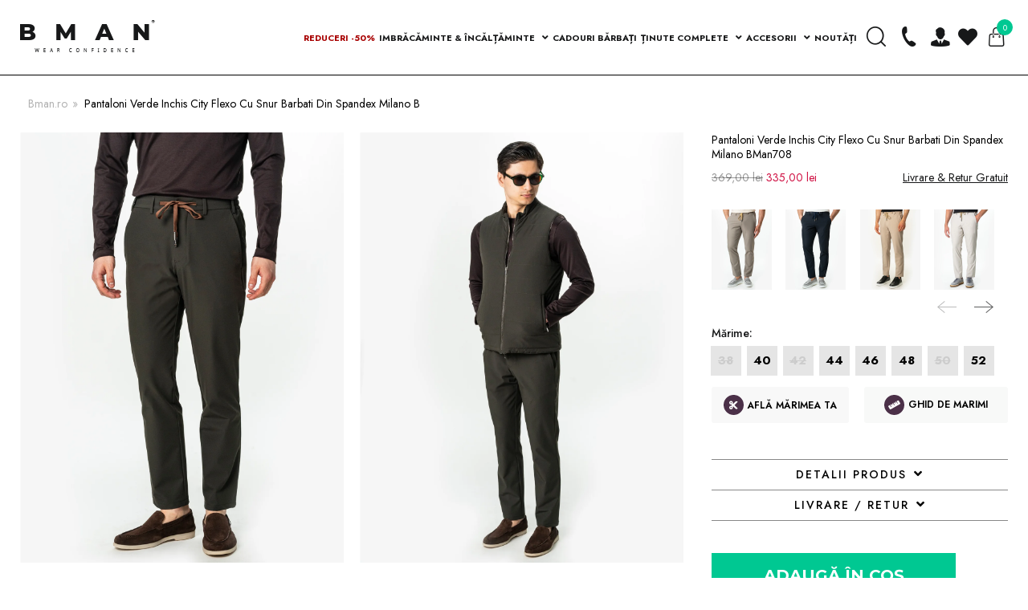

--- FILE ---
content_type: text/html; charset=utf-8
request_url: https://www.bman.ro/products/pantaloni-verzi-inchis-bman708
body_size: 56650
content:
<!doctype html>

<html class="no-js" lang="ro">

<head>
	<script src="//www.bman.ro/cdn/shop/files/pandectes-rules.js?v=13235938969155692075"></script>
	
	
    <title>
    Pantaloni Verde Inchis City Flexo Cu Snur Barbati Din Spandex Milano B
</title>


    <meta name="description" content="Vezi oferta pentru ➜ [H1_produs] pe BMan.ro. ⭐ Produse din materiale premium, de cea mai buna calitate. ✅ Livrare si retur gratuit.">

    <script>
window.KiwiSizing = window.KiwiSizing === undefined ? {} : window.KiwiSizing;
KiwiSizing.shop = "bman-romania.myshopify.com";


KiwiSizing.data = {
  collections: " 127126798400,127038193728,126298423360,126298456128,126298554432,126298587200,127126634560,126283415616,126291378240,675864609097,292432281759,126337482816,280571576479",
  tags: "300-500,alternate-color:pantaloni-bej-bman708,alternate-color:pantaloni-bleumarin-bman708,alternate-color:pantaloni-cappuccino-bman708,alternate-color:pantaloni-crem-bman708,alternate-color:pantaloni-crem-deschis-bman708,alternate-color:pantaloni-crem-deschis-bman708-1,alternate-color:pantaloni-crem-inchis-bman708,alternate-color:pantaloni-gri-bman708,alternate-color:pantaloni-gri-deschis-bman708,alternate-color:pantaloni-gri-inchis-bman708,alternate-color:pantaloni-gri-inchis-bman708-1,alternate-color:pantaloni-kaki-bman708,alternate-color:pantaloni-maro-cafeniu-bman708,alternate-color:pantaloni-negri-bman708,alternate-color:pantaloni-verzi-inchis-bman708,bf24noutati,culoare-32,marime-40,marime-44,marime-46,marime-48,marime-52",
  product: "9002744414537",
  vendor: "BMan",
  type: "Pantaloni barbati",
  title: "Pantaloni Verde Inchis City Flexo Cu Snur Barbati Din Spandex Milano BMan708",
  images: ["\/\/www.bman.ro\/cdn\/shop\/files\/37_788b15f1-da9e-4b79-918e-28d015826de4.jpg?v=1742311921","\/\/www.bman.ro\/cdn\/shop\/files\/38c_2a531e28-8545-42b9-9f75-104e21d4a6b1.jpg?v=1742311952","\/\/www.bman.ro\/cdn\/shop\/files\/37d_a1c51ce0-a6a7-4833-84de-2d55406fdfe4.jpg?v=1742311952","\/\/www.bman.ro\/cdn\/shop\/files\/37b_07049f66-e346-4e45-82c5-4d12c97f708b.jpg?v=1742311952","\/\/www.bman.ro\/cdn\/shop\/files\/37c_f3443903-5396-4290-9e4b-c76f4db491c2.jpg?v=1742311952","\/\/www.bman.ro\/cdn\/shop\/files\/37e_0786c007-e768-4aaa-834d-8205aee4a544.jpg?v=1742311952","\/\/www.bman.ro\/cdn\/shop\/files\/37a_74b79197-dbd2-40ef-ac3d-8db63a82d179.jpg?v=1742311952"],
  options: [{"name":"Marime","position":1,"values":["38","40","42","44","46","48","50","52"]},{"name":"Culoare","position":2,"values":["32"]}],
  variants: [{"id":51746418852169,"title":"38 \/ 32","option1":"38","option2":"32","option3":null,"sku":"S23-PNT708-38-32","requires_shipping":true,"taxable":true,"featured_image":null,"available":false,"name":"Pantaloni Verde Inchis City Flexo Cu Snur Barbati Din Spandex Milano BMan708 - 38 \/ 32","public_title":"38 \/ 32","options":["38","32"],"price":33500,"weight":0,"compare_at_price":36900,"inventory_management":"shopify","barcode":"4000000031946","requires_selling_plan":false,"selling_plan_allocations":[]},{"id":49853770203465,"title":"40 \/ 32","option1":"40","option2":"32","option3":null,"sku":"S23-PNT708-40-32","requires_shipping":true,"taxable":true,"featured_image":null,"available":true,"name":"Pantaloni Verde Inchis City Flexo Cu Snur Barbati Din Spandex Milano BMan708 - 40 \/ 32","public_title":"40 \/ 32","options":["40","32"],"price":33500,"weight":0,"compare_at_price":36900,"inventory_management":"shopify","barcode":"4000000028226","requires_selling_plan":false,"selling_plan_allocations":[]},{"id":49873483235657,"title":"42 \/ 32","option1":"42","option2":"32","option3":null,"sku":"S23-PNT708-42-32","requires_shipping":true,"taxable":true,"featured_image":null,"available":false,"name":"Pantaloni Verde Inchis City Flexo Cu Snur Barbati Din Spandex Milano BMan708 - 42 \/ 32","public_title":"42 \/ 32","options":["42","32"],"price":33500,"weight":0,"compare_at_price":36900,"inventory_management":"shopify","barcode":"4000000028227","requires_selling_plan":false,"selling_plan_allocations":[]},{"id":49853771448649,"title":"44 \/ 32","option1":"44","option2":"32","option3":null,"sku":"S23-PNT708-44-32","requires_shipping":true,"taxable":true,"featured_image":null,"available":true,"name":"Pantaloni Verde Inchis City Flexo Cu Snur Barbati Din Spandex Milano BMan708 - 44 \/ 32","public_title":"44 \/ 32","options":["44","32"],"price":33500,"weight":0,"compare_at_price":36900,"inventory_management":"shopify","barcode":"4000000028228","requires_selling_plan":false,"selling_plan_allocations":[]},{"id":49853771841865,"title":"46 \/ 32","option1":"46","option2":"32","option3":null,"sku":"S23-PNT708-46-32","requires_shipping":true,"taxable":true,"featured_image":null,"available":true,"name":"Pantaloni Verde Inchis City Flexo Cu Snur Barbati Din Spandex Milano BMan708 - 46 \/ 32","public_title":"46 \/ 32","options":["46","32"],"price":33500,"weight":0,"compare_at_price":36900,"inventory_management":"shopify","barcode":"4000000028229","requires_selling_plan":false,"selling_plan_allocations":[]},{"id":49853772202313,"title":"48 \/ 32","option1":"48","option2":"32","option3":null,"sku":"S23-PNT708-48-32","requires_shipping":true,"taxable":true,"featured_image":null,"available":true,"name":"Pantaloni Verde Inchis City Flexo Cu Snur Barbati Din Spandex Milano BMan708 - 48 \/ 32","public_title":"48 \/ 32","options":["48","32"],"price":33500,"weight":0,"compare_at_price":36900,"inventory_management":"shopify","barcode":"4000000028230","requires_selling_plan":false,"selling_plan_allocations":[]},{"id":49853772661065,"title":"50 \/ 32","option1":"50","option2":"32","option3":null,"sku":"S23-PNT708-50-32","requires_shipping":true,"taxable":true,"featured_image":null,"available":false,"name":"Pantaloni Verde Inchis City Flexo Cu Snur Barbati Din Spandex Milano BMan708 - 50 \/ 32","public_title":"50 \/ 32","options":["50","32"],"price":33500,"weight":0,"compare_at_price":36900,"inventory_management":"shopify","barcode":"4000000028231","requires_selling_plan":false,"selling_plan_allocations":[]},{"id":49853773414729,"title":"52 \/ 32","option1":"52","option2":"32","option3":null,"sku":"S23-PNT708-52-32","requires_shipping":true,"taxable":true,"featured_image":null,"available":true,"name":"Pantaloni Verde Inchis City Flexo Cu Snur Barbati Din Spandex Milano BMan708 - 52 \/ 32","public_title":"52 \/ 32","options":["52","32"],"price":33500,"weight":0,"compare_at_price":36900,"inventory_management":"shopify","barcode":"4000000028232","requires_selling_plan":false,"selling_plan_allocations":[]}],
};

</script>

    <meta charset="utf-8">
    <meta http-equiv="X-UA-Compatible" content="IE=edge,chrome=1">
    <meta name="facebook-domain-verification" content="nc606klxofuukcepqkgnwajnksqblt" />
    <meta name="viewport" content="width=device-width, initial-scale=1.0, maximum-scale=1.0, user-scalable=no">
    <meta name="theme-color" content="#000000">

  <script>
  (function(f, a, s, h, i, o, n) {
      f[i] = f[i] || function() {
          (f[i].q = f[i].q || []).push(arguments);
      };
      f[i].q = f[i].q || [];
      o = a.createElement(s);
      n = a.getElementsByTagName(s)[0];
      o.async = 1;
      o.src = h;
      o.onload = function() {
          if (f[i].q) {
              while(f[i].q.length) {
                  f[i].apply(null, f[i].q.shift());
              }
          }
      };
      n.parentNode.insertBefore(o,n);
  })(window, document, 'script', 'https://storage.googleapis.com/tsjavascripthosting/tstrack.js', 'tsTracker');



    var pxlPublicKey = '25146y45g54g54g4sdg4g4';
    var script = document.createElement("script");
    script.src = "https://live.productxl.com/dev.js?v=123945"; // Change this URL to your desired JavaScript file
    script.async = true; // This makes the script load asynchronously
    document.head.appendChild(script); 

    
  </script>
  
    
    
    
        <link rel="canonical" href="https://www.bman.ro/products/pantaloni-verzi-inchis-bman708" />
    

    <script src="https://code.jquery.com/jquery-3.3.1.min.js"
        integrity="sha256-FgpCb/KJQlLNfOu91ta32o/NMZxltwRo8QtmkMRdAu8=" crossorigin="anonymous"></script>
    <link rel="stylesheet" href="https://use.fontawesome.com/releases/v5.6.3/css/all.css"
        integrity="sha384-UHRtZLI+pbxtHCWp1t77Bi1L4ZtiqrqD80Kn4Z8NTSRyMA2Fd33n5dQ8lWUE00s/" crossorigin="anonymous"><link rel="icon" href="//www.bman.ro/cdn/shop/t/54/assets/favicon-32x32_32x.png?v=44653970063144489271706799379" sizes="32x32">
    <link rel="icon" href="//www.bman.ro/cdn/shop/t/54/assets/favicon-192x192_192x.png?v=127939567748231032201706799378"sizes="192x192">
    <link rel="apple-touch-icon-precomposed" href="//www.bman.ro/cdn/shop/t/54/assets/favicon-180x180_180x.png?v=148858936324164617511706799378">
    <meta name="msapplication-TileImage" content="//www.bman.ro/cdn/shop/t/54/assets/favicon-512x512_512x.png?v=153902865990939651711706799380">

    <!-- /snippets/social-meta-tags.liquid -->




<meta property="og:site_name" content="BMan.ro">
<meta property="og:url" content="https://www.bman.ro/products/pantaloni-verzi-inchis-bman708">
<meta property="og:title" content="Pantaloni Verde Inchis City Flexo Cu Snur Barbati Din Spandex Milano BMan708">
<meta property="og:type" content="product">
<meta property="og:description" content="DESCRIERE: Pantalonii Verde Inchis cu snur de Barbati Flexo din spandex BMan708 sunt alegerea ideală pentru cei care caută o combinație perfectă între elasticitate, confort și stil. Indiferent de activitatea pe care o desfășori, acești pantaloni îți vor oferi libertate de mișcare și confortul necesar pentru a te simți ">

    <meta property="og:price:amount" content="335,00">
    <meta property="og:price:currency" content="RON">

<meta property="og:image" content="http://www.bman.ro/cdn/shop/files/37_788b15f1-da9e-4b79-918e-28d015826de4_1200x1200.jpg?v=1742311921"><meta property="og:image" content="http://www.bman.ro/cdn/shop/files/38c_2a531e28-8545-42b9-9f75-104e21d4a6b1_1200x1200.jpg?v=1742311952"><meta property="og:image" content="http://www.bman.ro/cdn/shop/files/37d_a1c51ce0-a6a7-4833-84de-2d55406fdfe4_1200x1200.jpg?v=1742311952">
<meta property="og:image:secure_url" content="https://www.bman.ro/cdn/shop/files/37_788b15f1-da9e-4b79-918e-28d015826de4_1200x1200.jpg?v=1742311921"><meta property="og:image:secure_url" content="https://www.bman.ro/cdn/shop/files/38c_2a531e28-8545-42b9-9f75-104e21d4a6b1_1200x1200.jpg?v=1742311952"><meta property="og:image:secure_url" content="https://www.bman.ro/cdn/shop/files/37d_a1c51ce0-a6a7-4833-84de-2d55406fdfe4_1200x1200.jpg?v=1742311952">


<meta name="twitter:card" content="summary_large_image">
<meta name="twitter:title" content="Pantaloni Verde Inchis City Flexo Cu Snur Barbati Din Spandex Milano BMan708">
<meta name="twitter:description" content="DESCRIERE: Pantalonii Verde Inchis cu snur de Barbati Flexo din spandex BMan708 sunt alegerea ideală pentru cei care caută o combinație perfectă între elasticitate, confort și stil. Indiferent de activitatea pe care o desfășori, acești pantaloni îți vor oferi libertate de mișcare și confortul necesar pentru a te simți ">


    <link href="//www.bman.ro/cdn/shop/t/54/assets/main.css?v=58076665084109040871762786949" rel="stylesheet" type="text/css" media="all" />
    <link href="//www.bman.ro/cdn/shop/t/54/assets/updates.css?v=88768323572322295521761173868" rel="stylesheet" type="text/css" media="all" />

    

    

    <script>
        // var OneSignal = window.OneSignal || [];
        // OneSignal.push(function () {
        //    OneSignal.init({
        //        appId: "c198c64f-4d73-4bed-9476-d8a1d1feb3b0",
        //    });
        // });
    </script>

    <style>
        .sizing-chart-modal-link {
            line-height: 30px !important;
        }
    </style>
    <link rel="stylesheet" href="https://cdn.jsdelivr.net/npm/@splidejs/splide@4.0.1/dist/css/splide.min.css" />
    <link rel="stylesheet" href="https://cdn.jsdelivr.net/npm/@splidejs/splide@4.0.1/dist/css/splide-core.min.css" />    
    
    <script src="//www.bman.ro/cdn/shop/t/54/assets/splide.min.js?v=48560608564738227651663765492"></script>
    <link rel="stylesheet" href="https://cdn.jsdelivr.net/npm/@splidejs/splide@3.6.12/dist/css/themes/splide-sea-green.min.css">

    <script>
        var theme = {
            strings: {
                addToCart: "Translation missing: ro.products.product.add_to_cart",
                soldOut: "Translation missing: ro.products.product.sold_out",
                unavailable: "Translation missing: ro.products.product.unavailable",
                regularPrice: "Translation missing: ro.products.product.regular_price",
                sale: "Translation missing: ro.products.product.on_sale",
                showMore: "Translation missing: ro.general.filters.show_more",
                showLess: "Translation missing: ro.general.filters.show_less",
                addressError: "Translation missing: ro.sections.map.address_error",
                addressNoResults: "Translation missing: ro.sections.map.address_no_results",
                addressQueryLimit: "Translation missing: ro.sections.map.address_query_limit_html",
                authError: "Translation missing: ro.sections.map.auth_error_html",
                newWindow: "Translation missing: ro.general.accessibility.link_messages.new_window",
                external: "Translation missing: ro.general.accessibility.link_messages.external",
                newWindowExternal: "Translation missing: ro.general.accessibility.link_messages.new_window_and_external"
            },
            moneyFormat: "{{amount_with_comma_separator}} lei"
        }

        document.documentElement.className = document.documentElement.className.replace('no-js', 'js');
    </script>

    

    

    
    
    <script src="//www.bman.ro/cdn/shop/t/54/assets/app.js?v=159486852387192935391706875684" async="async"></script>

    <meta name="google-site-verification" content="S5I7kf_FXbLYIFB-2fBkqfXgzRwOEmTxKeP1aPCf-3o" />

    <script>window.performance && window.performance.mark && window.performance.mark('shopify.content_for_header.start');</script><meta id="shopify-digital-wallet" name="shopify-digital-wallet" content="/12633571392/digital_wallets/dialog">
<link rel="alternate" type="application/json+oembed" href="https://www.bman.ro/products/pantaloni-verzi-inchis-bman708.oembed">
<script async="async" src="/checkouts/internal/preloads.js?locale=ro-RO"></script>
<script id="shopify-features" type="application/json">{"accessToken":"272d8387fa6ac7b535ae6a49e24638bb","betas":["rich-media-storefront-analytics"],"domain":"www.bman.ro","predictiveSearch":true,"shopId":12633571392,"locale":"ro"}</script>
<script>var Shopify = Shopify || {};
Shopify.shop = "bman-romania.myshopify.com";
Shopify.locale = "ro";
Shopify.currency = {"active":"RON","rate":"1.0"};
Shopify.country = "RO";
Shopify.theme = {"name":"bman-2.0\/master","id":131581116575,"schema_name":"BMAN Shopify","schema_version":"1.0.0","theme_store_id":null,"role":"main"};
Shopify.theme.handle = "null";
Shopify.theme.style = {"id":null,"handle":null};
Shopify.cdnHost = "www.bman.ro/cdn";
Shopify.routes = Shopify.routes || {};
Shopify.routes.root = "/";</script>
<script type="module">!function(o){(o.Shopify=o.Shopify||{}).modules=!0}(window);</script>
<script>!function(o){function n(){var o=[];function n(){o.push(Array.prototype.slice.apply(arguments))}return n.q=o,n}var t=o.Shopify=o.Shopify||{};t.loadFeatures=n(),t.autoloadFeatures=n()}(window);</script>
<script id="shop-js-analytics" type="application/json">{"pageType":"product"}</script>
<script defer="defer" async type="module" src="//www.bman.ro/cdn/shopifycloud/shop-js/modules/v2/client.init-shop-cart-sync_BT-GjEfc.en.esm.js"></script>
<script defer="defer" async type="module" src="//www.bman.ro/cdn/shopifycloud/shop-js/modules/v2/chunk.common_D58fp_Oc.esm.js"></script>
<script defer="defer" async type="module" src="//www.bman.ro/cdn/shopifycloud/shop-js/modules/v2/chunk.modal_xMitdFEc.esm.js"></script>
<script type="module">
  await import("//www.bman.ro/cdn/shopifycloud/shop-js/modules/v2/client.init-shop-cart-sync_BT-GjEfc.en.esm.js");
await import("//www.bman.ro/cdn/shopifycloud/shop-js/modules/v2/chunk.common_D58fp_Oc.esm.js");
await import("//www.bman.ro/cdn/shopifycloud/shop-js/modules/v2/chunk.modal_xMitdFEc.esm.js");

  window.Shopify.SignInWithShop?.initShopCartSync?.({"fedCMEnabled":true,"windoidEnabled":true});

</script>
<script>(function() {
  var isLoaded = false;
  function asyncLoad() {
    if (isLoaded) return;
    isLoaded = true;
    var urls = ["https:\/\/app.kiwisizing.com\/web\/js\/dist\/kiwiSizing\/plugin\/SizingPlugin.prod.js?v=330\u0026shop=bman-romania.myshopify.com","\/\/shopify.privy.com\/widget.js?shop=bman-romania.myshopify.com","https:\/\/tools.luckyorange.com\/core\/lo.js?site-id=70d7ac0d\u0026shop=bman-romania.myshopify.com","https:\/\/instafeed.nfcube.com\/cdn\/ab5a013da1d6b251ecd93eae1b1b1aa5.js?shop=bman-romania.myshopify.com","\/\/swymv3pro-01.azureedge.net\/code\/swym_fb_pixel.js?shop=bman-romania.myshopify.com","https:\/\/d9fvwtvqz2fm1.cloudfront.net\/shop\/js\/discount-on-cart-pro.min.js?shop=bman-romania.myshopify.com","https:\/\/d2badvwg0mti9p.cloudfront.net\/script.js?shop=bman-romania.myshopify.com\u0026shop=bman-romania.myshopify.com","https:\/\/gtm.gropulse.com\/get_script?shop=bman-romania.myshopify.com","https:\/\/cdn.hextom.com\/js\/eventpromotionbar.js?shop=bman-romania.myshopify.com","https:\/\/production.parcely.app\/cartV2.js?shop=bman-romania.myshopify.com"];
    for (var i = 0; i < urls.length; i++) {
      var s = document.createElement('script');
      s.type = 'text/javascript';
      s.async = true;
      s.src = urls[i];
      var x = document.getElementsByTagName('script')[0];
      x.parentNode.insertBefore(s, x);
    }
  };
  if(window.attachEvent) {
    window.attachEvent('onload', asyncLoad);
  } else {
    window.addEventListener('load', asyncLoad, false);
  }
})();</script>
<script id="__st">var __st={"a":12633571392,"offset":7200,"reqid":"d9e240e6-1faf-4406-a86e-16785c7858f6-1769138870","pageurl":"www.bman.ro\/products\/pantaloni-verzi-inchis-bman708","u":"e18269d6aca7","p":"product","rtyp":"product","rid":9002744414537};</script>
<script>window.ShopifyPaypalV4VisibilityTracking = true;</script>
<script id="form-persister">!function(){'use strict';const t='contact',e='new_comment',n=[[t,t],['blogs',e],['comments',e],[t,'customer']],o='password',r='form_key',c=['recaptcha-v3-token','g-recaptcha-response','h-captcha-response',o],s=()=>{try{return window.sessionStorage}catch{return}},i='__shopify_v',u=t=>t.elements[r],a=function(){const t=[...n].map((([t,e])=>`form[action*='/${t}']:not([data-nocaptcha='true']) input[name='form_type'][value='${e}']`)).join(',');var e;return e=t,()=>e?[...document.querySelectorAll(e)].map((t=>t.form)):[]}();function m(t){const e=u(t);a().includes(t)&&(!e||!e.value)&&function(t){try{if(!s())return;!function(t){const e=s();if(!e)return;const n=u(t);if(!n)return;const o=n.value;o&&e.removeItem(o)}(t);const e=Array.from(Array(32),(()=>Math.random().toString(36)[2])).join('');!function(t,e){u(t)||t.append(Object.assign(document.createElement('input'),{type:'hidden',name:r})),t.elements[r].value=e}(t,e),function(t,e){const n=s();if(!n)return;const r=[...t.querySelectorAll(`input[type='${o}']`)].map((({name:t})=>t)),u=[...c,...r],a={};for(const[o,c]of new FormData(t).entries())u.includes(o)||(a[o]=c);n.setItem(e,JSON.stringify({[i]:1,action:t.action,data:a}))}(t,e)}catch(e){console.error('failed to persist form',e)}}(t)}const f=t=>{if('true'===t.dataset.persistBound)return;const e=function(t,e){const n=function(t){return'function'==typeof t.submit?t.submit:HTMLFormElement.prototype.submit}(t).bind(t);return function(){let t;return()=>{t||(t=!0,(()=>{try{e(),n()}catch(t){(t=>{console.error('form submit failed',t)})(t)}})(),setTimeout((()=>t=!1),250))}}()}(t,(()=>{m(t)}));!function(t,e){if('function'==typeof t.submit&&'function'==typeof e)try{t.submit=e}catch{}}(t,e),t.addEventListener('submit',(t=>{t.preventDefault(),e()})),t.dataset.persistBound='true'};!function(){function t(t){const e=(t=>{const e=t.target;return e instanceof HTMLFormElement?e:e&&e.form})(t);e&&m(e)}document.addEventListener('submit',t),document.addEventListener('DOMContentLoaded',(()=>{const e=a();for(const t of e)f(t);var n;n=document.body,new window.MutationObserver((t=>{for(const e of t)if('childList'===e.type&&e.addedNodes.length)for(const t of e.addedNodes)1===t.nodeType&&'FORM'===t.tagName&&a().includes(t)&&f(t)})).observe(n,{childList:!0,subtree:!0,attributes:!1}),document.removeEventListener('submit',t)}))}()}();</script>
<script integrity="sha256-4kQ18oKyAcykRKYeNunJcIwy7WH5gtpwJnB7kiuLZ1E=" data-source-attribution="shopify.loadfeatures" defer="defer" src="//www.bman.ro/cdn/shopifycloud/storefront/assets/storefront/load_feature-a0a9edcb.js" crossorigin="anonymous"></script>
<script data-source-attribution="shopify.dynamic_checkout.dynamic.init">var Shopify=Shopify||{};Shopify.PaymentButton=Shopify.PaymentButton||{isStorefrontPortableWallets:!0,init:function(){window.Shopify.PaymentButton.init=function(){};var t=document.createElement("script");t.src="https://www.bman.ro/cdn/shopifycloud/portable-wallets/latest/portable-wallets.ro.js",t.type="module",document.head.appendChild(t)}};
</script>
<script data-source-attribution="shopify.dynamic_checkout.buyer_consent">
  function portableWalletsHideBuyerConsent(e){var t=document.getElementById("shopify-buyer-consent"),n=document.getElementById("shopify-subscription-policy-button");t&&n&&(t.classList.add("hidden"),t.setAttribute("aria-hidden","true"),n.removeEventListener("click",e))}function portableWalletsShowBuyerConsent(e){var t=document.getElementById("shopify-buyer-consent"),n=document.getElementById("shopify-subscription-policy-button");t&&n&&(t.classList.remove("hidden"),t.removeAttribute("aria-hidden"),n.addEventListener("click",e))}window.Shopify?.PaymentButton&&(window.Shopify.PaymentButton.hideBuyerConsent=portableWalletsHideBuyerConsent,window.Shopify.PaymentButton.showBuyerConsent=portableWalletsShowBuyerConsent);
</script>
<script data-source-attribution="shopify.dynamic_checkout.cart.bootstrap">document.addEventListener("DOMContentLoaded",(function(){function t(){return document.querySelector("shopify-accelerated-checkout-cart, shopify-accelerated-checkout")}if(t())Shopify.PaymentButton.init();else{new MutationObserver((function(e,n){t()&&(Shopify.PaymentButton.init(),n.disconnect())})).observe(document.body,{childList:!0,subtree:!0})}}));
</script>

<script>window.performance && window.performance.mark && window.performance.mark('shopify.content_for_header.end');</script>
<script>window.BOLD = window.BOLD || {};
    window.BOLD.common = window.BOLD.common || {};
    window.BOLD.common.Shopify = window.BOLD.common.Shopify || {};
    window.BOLD.common.Shopify.shop = {
      domain: 'www.bman.ro',
      permanent_domain: 'bman-romania.myshopify.com',
      url: 'https://www.bman.ro',
      secure_url: 'https://www.bman.ro',
      money_format: "{{amount_with_comma_separator}} lei",
      currency: "RON"
    };
    window.BOLD.common.Shopify.customer = {
      id: null,
      tags: null,
    };
    window.BOLD.common.Shopify.cart = {"note":null,"attributes":{},"original_total_price":0,"total_price":0,"total_discount":0,"total_weight":0.0,"item_count":0,"items":[],"requires_shipping":false,"currency":"RON","items_subtotal_price":0,"cart_level_discount_applications":[],"checkout_charge_amount":0};
    window.BOLD.common.template = 'product';window.BOLD.common.Shopify.formatMoney = function(money, format) {
        function n(t, e) {
            return "undefined" == typeof t ? e : t
        }
        function r(t, e, r, i) {
            if (e = n(e, 2),
                r = n(r, ","),
                i = n(i, "."),
            isNaN(t) || null == t)
                return 0;
            t = (t / 100).toFixed(e);
            var o = t.split(".")
                , a = o[0].replace(/(\d)(?=(\d\d\d)+(?!\d))/g, "$1" + r)
                , s = o[1] ? i + o[1] : "";
            return a + s
        }
        "string" == typeof money && (money = money.replace(".", ""));
        var i = ""
            , o = /\{\{\s*(\w+)\s*\}\}/
            , a = format || window.BOLD.common.Shopify.shop.money_format || window.Shopify.money_format || "$ {{ amount }}";
        switch (a.match(o)[1]) {
            case "amount":
                i = r(money, 2, ",", ".");
                break;
            case "amount_no_decimals":
                i = r(money, 0, ",", ".");
                break;
            case "amount_with_comma_separator":
                i = r(money, 2, ".", ",");
                break;
            case "amount_no_decimals_with_comma_separator":
                i = r(money, 0, ".", ",");
                break;
            case "amount_with_space_separator":
                i = r(money, 2, " ", ",");
                break;
            case "amount_no_decimals_with_space_separator":
                i = r(money, 0, " ", ",");
                break;
            case "amount_with_apostrophe_separator":
                i = r(money, 2, "'", ".");
                break;
        }
        return a.replace(o, i);
    };
    window.BOLD.common.Shopify.saveProduct = function (handle, product, productData) {
      if (typeof handle === 'string' && typeof window.BOLD.common.Shopify.products[handle] === 'undefined') {
        if (typeof product === 'number') {
          window.BOLD.common.Shopify.handles[product] = handle;
          product = { id: product, product: productData };
        }
        window.BOLD.common.Shopify.products[handle] = product;
      }
    };
    window.BOLD.common.Shopify.saveVariant = function (variant_id, variant) {
      if (typeof variant_id === 'number' && typeof window.BOLD.common.Shopify.variants[variant_id] === 'undefined') {
        window.BOLD.common.Shopify.variants[variant_id] = variant;
      }
    };window.BOLD.common.Shopify.products = window.BOLD.common.Shopify.products || {};
    window.BOLD.common.Shopify.variants = window.BOLD.common.Shopify.variants || {};
    window.BOLD.common.Shopify.handles = window.BOLD.common.Shopify.handles || {};window.BOLD.common.Shopify.handle = "pantaloni-verzi-inchis-bman708"
window.BOLD.common.Shopify.saveProduct("pantaloni-verzi-inchis-bman708", 9002744414537, {"id":9002744414537,"title":"Pantaloni Verde Inchis City Flexo Cu Snur Barbati Din Spandex Milano BMan708","handle":"pantaloni-verzi-inchis-bman708","description":"\u003cp data-mce-fragment=\"1\"\u003e\u003cspan data-mce-fragment=\"1\"\u003e\u003cstrong data-mce-fragment=\"1\"\u003e\u003cspan data-mce-fragment=\"1\" style=\"text-decoration: underline;\"\u003eDESCRIERE:\u003c\/span\u003e\u003c\/strong\u003e\u003c\/span\u003e\u003c\/p\u003e\n\u003cp data-mce-fragment=\"1\"\u003e\u003cmeta charset=\"utf-8\"\u003e\u003cspan data-mce-fragment=\"1\"\u003e\u003cstrong\u003ePantalonii Verde Inchis cu snur de Barbati Flexo din spandex BMan708 \u003c\/strong\u003esunt alegerea ideală pentru cei care caută o combinație perfectă între elasticitate, confort și stil. Indiferent de activitatea pe care o desfășori, acești pantaloni îți vor oferi libertate de mișcare și confortul necesar pentru a te simți în largul tău. \u003c\/span\u003eSunt alegerea perfectă pentru cei care apreciază un echilibru între stil și confort. Fabricați dintr-un amestec de spandex, acești pantaloni sunt incredibil de elastici și flexibili, oferind libertate de mișcare în orice situație.\u003c\/p\u003e\n\u003cp data-mce-fragment=\"1\"\u003eDatorită materialului de calitate superioară, pantalonii Flexo se mulează perfect pe formele corpului și se adaptează în mod natural mișcărilor tale. Inchiderea cu șnur adaugă o notă practică acestor pantaloni. Poți regla talia pentru a obține o potrivire perfectă și personalizată. \u003c\/p\u003e\n\u003cp data-mce-fragment=\"1\"\u003e\u003cmeta charset=\"utf-8\"\u003e\u003cstrong data-mce-fragment=\"1\"\u003e\u003cspan data-mce-fragment=\"1\" style=\"text-decoration: underline;\"\u003eDETALII:\u003c\/span\u003e\u003c\/strong\u003e\u003c\/p\u003e\n\u003cul data-mce-fragment=\"1\"\u003e\n\u003cli data-mce-fragment=\"1\"\u003eMaterial: 100% Spandex ( tehnologie moderna);\u003c\/li\u003e\n\u003c\/ul\u003e\n\u003cul data-mce-fragment=\"1\"\u003e\n\u003cli data-mce-fragment=\"1\"\u003eAvantaje Material: nesifonabil, super strecht ( elastic) si usor de calcat;\u003c\/li\u003e\n\u003c\/ul\u003e\n\u003cul data-mce-fragment=\"1\"\u003e\n\u003cli data-mce-fragment=\"1\"\u003eImprimeu: Simplu;\u003c\/li\u003e\n\u003c\/ul\u003e\n\u003cul data-mce-fragment=\"1\"\u003e\n\u003cli data-mce-fragment=\"1\"\u003eDesign: Modern Casual; \u003c\/li\u003e\n\u003c\/ul\u003e\n\u003cul data-mce-fragment=\"1\"\u003e\n\u003cli data-mce-fragment=\"1\"\u003eCuloare: Verde Inchis;\u003c\/li\u003e\n\u003c\/ul\u003e\n\u003cul data-mce-fragment=\"1\"\u003e\n\u003cli data-mce-fragment=\"1\"\u003eCroială: Comfort Fit;\u003c\/li\u003e\n\u003c\/ul\u003e\n\u003cul data-mce-fragment=\"1\"\u003e\n\u003cli data-mce-fragment=\"1\"\u003eInchidere: Snur si nasture;\u003c\/li\u003e\n\u003c\/ul\u003e\n\u003cul data-mce-fragment=\"1\"\u003e\n\u003cli data-mce-fragment=\"1\"\u003eTalie: Elastica, cu inchidere siret;\u003c\/li\u003e\n\u003c\/ul\u003e\n\u003cul data-mce-fragment=\"1\"\u003e\n\u003cli data-mce-fragment=\"1\"\u003eContine: Doua Buzunare laterale si doua la spate tip clapa;\u003c\/li\u003e\n\u003c\/ul\u003e\n\u003cp data-mce-fragment=\"1\"\u003e\u003cspan data-mce-fragment=\"1\"\u003e\u003cstrong data-mce-fragment=\"1\"\u003eModelul din imagine are inaltimea de 1,80 m, 76 kg si poarta marimea 40.\u003c\/strong\u003e\u003c\/span\u003e\u003c\/p\u003e\n\u003cp data-mce-fragment=\"1\"\u003e\u003cspan data-mce-fragment=\"1\"\u003eDupa plasarea comenzii, veti fi contactat telefonic de catre un consilier pentru a va asigura ca o sa primiti marimea potrivita\u003c\/span\u003e\u003c\/p\u003e\n\u003cp data-mce-fragment=\"1\"\u003e\u003cspan data-mce-fragment=\"1\"\u003ePantalonii pot fi ajustati gratis de croitorii nostri profesionisti conform dimensiunilor dumneavoastra.\u003c\/span\u003e\u003c\/p\u003e\n\u003c!----\u003e\u003c!----\u003e","published_at":"2024-04-19T09:58:00+03:00","created_at":"2024-04-16T17:01:30+03:00","vendor":"BMan","type":"Pantaloni barbati","tags":["300-500","alternate-color:pantaloni-bej-bman708","alternate-color:pantaloni-bleumarin-bman708","alternate-color:pantaloni-cappuccino-bman708","alternate-color:pantaloni-crem-bman708","alternate-color:pantaloni-crem-deschis-bman708","alternate-color:pantaloni-crem-deschis-bman708-1","alternate-color:pantaloni-crem-inchis-bman708","alternate-color:pantaloni-gri-bman708","alternate-color:pantaloni-gri-deschis-bman708","alternate-color:pantaloni-gri-inchis-bman708","alternate-color:pantaloni-gri-inchis-bman708-1","alternate-color:pantaloni-kaki-bman708","alternate-color:pantaloni-maro-cafeniu-bman708","alternate-color:pantaloni-negri-bman708","alternate-color:pantaloni-verzi-inchis-bman708","bf24noutati","culoare-32","marime-40","marime-44","marime-46","marime-48","marime-52"],"price":33500,"price_min":33500,"price_max":33500,"available":true,"price_varies":false,"compare_at_price":36900,"compare_at_price_min":36900,"compare_at_price_max":36900,"compare_at_price_varies":false,"variants":[{"id":51746418852169,"title":"38 \/ 32","option1":"38","option2":"32","option3":null,"sku":"S23-PNT708-38-32","requires_shipping":true,"taxable":true,"featured_image":null,"available":false,"name":"Pantaloni Verde Inchis City Flexo Cu Snur Barbati Din Spandex Milano BMan708 - 38 \/ 32","public_title":"38 \/ 32","options":["38","32"],"price":33500,"weight":0,"compare_at_price":36900,"inventory_management":"shopify","barcode":"4000000031946","requires_selling_plan":false,"selling_plan_allocations":[]},{"id":49853770203465,"title":"40 \/ 32","option1":"40","option2":"32","option3":null,"sku":"S23-PNT708-40-32","requires_shipping":true,"taxable":true,"featured_image":null,"available":true,"name":"Pantaloni Verde Inchis City Flexo Cu Snur Barbati Din Spandex Milano BMan708 - 40 \/ 32","public_title":"40 \/ 32","options":["40","32"],"price":33500,"weight":0,"compare_at_price":36900,"inventory_management":"shopify","barcode":"4000000028226","requires_selling_plan":false,"selling_plan_allocations":[]},{"id":49873483235657,"title":"42 \/ 32","option1":"42","option2":"32","option3":null,"sku":"S23-PNT708-42-32","requires_shipping":true,"taxable":true,"featured_image":null,"available":false,"name":"Pantaloni Verde Inchis City Flexo Cu Snur Barbati Din Spandex Milano BMan708 - 42 \/ 32","public_title":"42 \/ 32","options":["42","32"],"price":33500,"weight":0,"compare_at_price":36900,"inventory_management":"shopify","barcode":"4000000028227","requires_selling_plan":false,"selling_plan_allocations":[]},{"id":49853771448649,"title":"44 \/ 32","option1":"44","option2":"32","option3":null,"sku":"S23-PNT708-44-32","requires_shipping":true,"taxable":true,"featured_image":null,"available":true,"name":"Pantaloni Verde Inchis City Flexo Cu Snur Barbati Din Spandex Milano BMan708 - 44 \/ 32","public_title":"44 \/ 32","options":["44","32"],"price":33500,"weight":0,"compare_at_price":36900,"inventory_management":"shopify","barcode":"4000000028228","requires_selling_plan":false,"selling_plan_allocations":[]},{"id":49853771841865,"title":"46 \/ 32","option1":"46","option2":"32","option3":null,"sku":"S23-PNT708-46-32","requires_shipping":true,"taxable":true,"featured_image":null,"available":true,"name":"Pantaloni Verde Inchis City Flexo Cu Snur Barbati Din Spandex Milano BMan708 - 46 \/ 32","public_title":"46 \/ 32","options":["46","32"],"price":33500,"weight":0,"compare_at_price":36900,"inventory_management":"shopify","barcode":"4000000028229","requires_selling_plan":false,"selling_plan_allocations":[]},{"id":49853772202313,"title":"48 \/ 32","option1":"48","option2":"32","option3":null,"sku":"S23-PNT708-48-32","requires_shipping":true,"taxable":true,"featured_image":null,"available":true,"name":"Pantaloni Verde Inchis City Flexo Cu Snur Barbati Din Spandex Milano BMan708 - 48 \/ 32","public_title":"48 \/ 32","options":["48","32"],"price":33500,"weight":0,"compare_at_price":36900,"inventory_management":"shopify","barcode":"4000000028230","requires_selling_plan":false,"selling_plan_allocations":[]},{"id":49853772661065,"title":"50 \/ 32","option1":"50","option2":"32","option3":null,"sku":"S23-PNT708-50-32","requires_shipping":true,"taxable":true,"featured_image":null,"available":false,"name":"Pantaloni Verde Inchis City Flexo Cu Snur Barbati Din Spandex Milano BMan708 - 50 \/ 32","public_title":"50 \/ 32","options":["50","32"],"price":33500,"weight":0,"compare_at_price":36900,"inventory_management":"shopify","barcode":"4000000028231","requires_selling_plan":false,"selling_plan_allocations":[]},{"id":49853773414729,"title":"52 \/ 32","option1":"52","option2":"32","option3":null,"sku":"S23-PNT708-52-32","requires_shipping":true,"taxable":true,"featured_image":null,"available":true,"name":"Pantaloni Verde Inchis City Flexo Cu Snur Barbati Din Spandex Milano BMan708 - 52 \/ 32","public_title":"52 \/ 32","options":["52","32"],"price":33500,"weight":0,"compare_at_price":36900,"inventory_management":"shopify","barcode":"4000000028232","requires_selling_plan":false,"selling_plan_allocations":[]}],"images":["\/\/www.bman.ro\/cdn\/shop\/files\/37_788b15f1-da9e-4b79-918e-28d015826de4.jpg?v=1742311921","\/\/www.bman.ro\/cdn\/shop\/files\/38c_2a531e28-8545-42b9-9f75-104e21d4a6b1.jpg?v=1742311952","\/\/www.bman.ro\/cdn\/shop\/files\/37d_a1c51ce0-a6a7-4833-84de-2d55406fdfe4.jpg?v=1742311952","\/\/www.bman.ro\/cdn\/shop\/files\/37b_07049f66-e346-4e45-82c5-4d12c97f708b.jpg?v=1742311952","\/\/www.bman.ro\/cdn\/shop\/files\/37c_f3443903-5396-4290-9e4b-c76f4db491c2.jpg?v=1742311952","\/\/www.bman.ro\/cdn\/shop\/files\/37e_0786c007-e768-4aaa-834d-8205aee4a544.jpg?v=1742311952","\/\/www.bman.ro\/cdn\/shop\/files\/37a_74b79197-dbd2-40ef-ac3d-8db63a82d179.jpg?v=1742311952"],"featured_image":"\/\/www.bman.ro\/cdn\/shop\/files\/37_788b15f1-da9e-4b79-918e-28d015826de4.jpg?v=1742311921","options":["Marime","Culoare"],"media":[{"alt":null,"id":50988441895241,"position":1,"preview_image":{"aspect_ratio":0.75,"height":2532,"width":1900,"src":"\/\/www.bman.ro\/cdn\/shop\/files\/37_788b15f1-da9e-4b79-918e-28d015826de4.jpg?v=1742311921"},"aspect_ratio":0.75,"height":2532,"media_type":"image","src":"\/\/www.bman.ro\/cdn\/shop\/files\/37_788b15f1-da9e-4b79-918e-28d015826de4.jpg?v=1742311921","width":1900},{"alt":null,"id":50988445958473,"position":2,"preview_image":{"aspect_ratio":0.75,"height":2532,"width":1900,"src":"\/\/www.bman.ro\/cdn\/shop\/files\/38c_2a531e28-8545-42b9-9f75-104e21d4a6b1.jpg?v=1742311952"},"aspect_ratio":0.75,"height":2532,"media_type":"image","src":"\/\/www.bman.ro\/cdn\/shop\/files\/38c_2a531e28-8545-42b9-9f75-104e21d4a6b1.jpg?v=1742311952","width":1900},{"alt":null,"id":50988442124617,"position":3,"preview_image":{"aspect_ratio":0.75,"height":2532,"width":1900,"src":"\/\/www.bman.ro\/cdn\/shop\/files\/37d_a1c51ce0-a6a7-4833-84de-2d55406fdfe4.jpg?v=1742311952"},"aspect_ratio":0.75,"height":2532,"media_type":"image","src":"\/\/www.bman.ro\/cdn\/shop\/files\/37d_a1c51ce0-a6a7-4833-84de-2d55406fdfe4.jpg?v=1742311952","width":1900},{"alt":null,"id":50988441993545,"position":4,"preview_image":{"aspect_ratio":0.75,"height":2532,"width":1900,"src":"\/\/www.bman.ro\/cdn\/shop\/files\/37b_07049f66-e346-4e45-82c5-4d12c97f708b.jpg?v=1742311952"},"aspect_ratio":0.75,"height":2532,"media_type":"image","src":"\/\/www.bman.ro\/cdn\/shop\/files\/37b_07049f66-e346-4e45-82c5-4d12c97f708b.jpg?v=1742311952","width":1900},{"alt":null,"id":50988442059081,"position":5,"preview_image":{"aspect_ratio":0.75,"height":2532,"width":1900,"src":"\/\/www.bman.ro\/cdn\/shop\/files\/37c_f3443903-5396-4290-9e4b-c76f4db491c2.jpg?v=1742311952"},"aspect_ratio":0.75,"height":2532,"media_type":"image","src":"\/\/www.bman.ro\/cdn\/shop\/files\/37c_f3443903-5396-4290-9e4b-c76f4db491c2.jpg?v=1742311952","width":1900},{"alt":null,"id":50988442190153,"position":6,"preview_image":{"aspect_ratio":0.75,"height":2532,"width":1900,"src":"\/\/www.bman.ro\/cdn\/shop\/files\/37e_0786c007-e768-4aaa-834d-8205aee4a544.jpg?v=1742311952"},"aspect_ratio":0.75,"height":2532,"media_type":"image","src":"\/\/www.bman.ro\/cdn\/shop\/files\/37e_0786c007-e768-4aaa-834d-8205aee4a544.jpg?v=1742311952","width":1900},{"alt":null,"id":50988441960777,"position":7,"preview_image":{"aspect_ratio":0.75,"height":2532,"width":1900,"src":"\/\/www.bman.ro\/cdn\/shop\/files\/37a_74b79197-dbd2-40ef-ac3d-8db63a82d179.jpg?v=1742311952"},"aspect_ratio":0.75,"height":2532,"media_type":"image","src":"\/\/www.bman.ro\/cdn\/shop\/files\/37a_74b79197-dbd2-40ef-ac3d-8db63a82d179.jpg?v=1742311952","width":1900}],"requires_selling_plan":false,"selling_plan_groups":[],"content":"\u003cp data-mce-fragment=\"1\"\u003e\u003cspan data-mce-fragment=\"1\"\u003e\u003cstrong data-mce-fragment=\"1\"\u003e\u003cspan data-mce-fragment=\"1\" style=\"text-decoration: underline;\"\u003eDESCRIERE:\u003c\/span\u003e\u003c\/strong\u003e\u003c\/span\u003e\u003c\/p\u003e\n\u003cp data-mce-fragment=\"1\"\u003e\u003cmeta charset=\"utf-8\"\u003e\u003cspan data-mce-fragment=\"1\"\u003e\u003cstrong\u003ePantalonii Verde Inchis cu snur de Barbati Flexo din spandex BMan708 \u003c\/strong\u003esunt alegerea ideală pentru cei care caută o combinație perfectă între elasticitate, confort și stil. Indiferent de activitatea pe care o desfășori, acești pantaloni îți vor oferi libertate de mișcare și confortul necesar pentru a te simți în largul tău. \u003c\/span\u003eSunt alegerea perfectă pentru cei care apreciază un echilibru între stil și confort. Fabricați dintr-un amestec de spandex, acești pantaloni sunt incredibil de elastici și flexibili, oferind libertate de mișcare în orice situație.\u003c\/p\u003e\n\u003cp data-mce-fragment=\"1\"\u003eDatorită materialului de calitate superioară, pantalonii Flexo se mulează perfect pe formele corpului și se adaptează în mod natural mișcărilor tale. Inchiderea cu șnur adaugă o notă practică acestor pantaloni. Poți regla talia pentru a obține o potrivire perfectă și personalizată. \u003c\/p\u003e\n\u003cp data-mce-fragment=\"1\"\u003e\u003cmeta charset=\"utf-8\"\u003e\u003cstrong data-mce-fragment=\"1\"\u003e\u003cspan data-mce-fragment=\"1\" style=\"text-decoration: underline;\"\u003eDETALII:\u003c\/span\u003e\u003c\/strong\u003e\u003c\/p\u003e\n\u003cul data-mce-fragment=\"1\"\u003e\n\u003cli data-mce-fragment=\"1\"\u003eMaterial: 100% Spandex ( tehnologie moderna);\u003c\/li\u003e\n\u003c\/ul\u003e\n\u003cul data-mce-fragment=\"1\"\u003e\n\u003cli data-mce-fragment=\"1\"\u003eAvantaje Material: nesifonabil, super strecht ( elastic) si usor de calcat;\u003c\/li\u003e\n\u003c\/ul\u003e\n\u003cul data-mce-fragment=\"1\"\u003e\n\u003cli data-mce-fragment=\"1\"\u003eImprimeu: Simplu;\u003c\/li\u003e\n\u003c\/ul\u003e\n\u003cul data-mce-fragment=\"1\"\u003e\n\u003cli data-mce-fragment=\"1\"\u003eDesign: Modern Casual; \u003c\/li\u003e\n\u003c\/ul\u003e\n\u003cul data-mce-fragment=\"1\"\u003e\n\u003cli data-mce-fragment=\"1\"\u003eCuloare: Verde Inchis;\u003c\/li\u003e\n\u003c\/ul\u003e\n\u003cul data-mce-fragment=\"1\"\u003e\n\u003cli data-mce-fragment=\"1\"\u003eCroială: Comfort Fit;\u003c\/li\u003e\n\u003c\/ul\u003e\n\u003cul data-mce-fragment=\"1\"\u003e\n\u003cli data-mce-fragment=\"1\"\u003eInchidere: Snur si nasture;\u003c\/li\u003e\n\u003c\/ul\u003e\n\u003cul data-mce-fragment=\"1\"\u003e\n\u003cli data-mce-fragment=\"1\"\u003eTalie: Elastica, cu inchidere siret;\u003c\/li\u003e\n\u003c\/ul\u003e\n\u003cul data-mce-fragment=\"1\"\u003e\n\u003cli data-mce-fragment=\"1\"\u003eContine: Doua Buzunare laterale si doua la spate tip clapa;\u003c\/li\u003e\n\u003c\/ul\u003e\n\u003cp data-mce-fragment=\"1\"\u003e\u003cspan data-mce-fragment=\"1\"\u003e\u003cstrong data-mce-fragment=\"1\"\u003eModelul din imagine are inaltimea de 1,80 m, 76 kg si poarta marimea 40.\u003c\/strong\u003e\u003c\/span\u003e\u003c\/p\u003e\n\u003cp data-mce-fragment=\"1\"\u003e\u003cspan data-mce-fragment=\"1\"\u003eDupa plasarea comenzii, veti fi contactat telefonic de catre un consilier pentru a va asigura ca o sa primiti marimea potrivita\u003c\/span\u003e\u003c\/p\u003e\n\u003cp data-mce-fragment=\"1\"\u003e\u003cspan data-mce-fragment=\"1\"\u003ePantalonii pot fi ajustati gratis de croitorii nostri profesionisti conform dimensiunilor dumneavoastra.\u003c\/span\u003e\u003c\/p\u003e\n\u003c!----\u003e\u003c!----\u003e"});window.BOLD.common.Shopify.saveVariant(51746418852169, { variant: {"id":51746418852169,"title":"38 \/ 32","option1":"38","option2":"32","option3":null,"sku":"S23-PNT708-38-32","requires_shipping":true,"taxable":true,"featured_image":null,"available":false,"name":"Pantaloni Verde Inchis City Flexo Cu Snur Barbati Din Spandex Milano BMan708 - 38 \/ 32","public_title":"38 \/ 32","options":["38","32"],"price":33500,"weight":0,"compare_at_price":36900,"inventory_management":"shopify","barcode":"4000000031946","requires_selling_plan":false,"selling_plan_allocations":[]}, inventory_quantity: 0, product_id: 9002744414537, product_handle: "pantaloni-verzi-inchis-bman708", price: 33500, variant_title: "38 \/ 32", group_id: '', csp_metafield: {}});window.BOLD.common.Shopify.saveVariant(49853770203465, { variant: {"id":49853770203465,"title":"40 \/ 32","option1":"40","option2":"32","option3":null,"sku":"S23-PNT708-40-32","requires_shipping":true,"taxable":true,"featured_image":null,"available":true,"name":"Pantaloni Verde Inchis City Flexo Cu Snur Barbati Din Spandex Milano BMan708 - 40 \/ 32","public_title":"40 \/ 32","options":["40","32"],"price":33500,"weight":0,"compare_at_price":36900,"inventory_management":"shopify","barcode":"4000000028226","requires_selling_plan":false,"selling_plan_allocations":[]}, inventory_quantity: 3, product_id: 9002744414537, product_handle: "pantaloni-verzi-inchis-bman708", price: 33500, variant_title: "40 \/ 32", group_id: '', csp_metafield: {}});window.BOLD.common.Shopify.saveVariant(49873483235657, { variant: {"id":49873483235657,"title":"42 \/ 32","option1":"42","option2":"32","option3":null,"sku":"S23-PNT708-42-32","requires_shipping":true,"taxable":true,"featured_image":null,"available":false,"name":"Pantaloni Verde Inchis City Flexo Cu Snur Barbati Din Spandex Milano BMan708 - 42 \/ 32","public_title":"42 \/ 32","options":["42","32"],"price":33500,"weight":0,"compare_at_price":36900,"inventory_management":"shopify","barcode":"4000000028227","requires_selling_plan":false,"selling_plan_allocations":[]}, inventory_quantity: 0, product_id: 9002744414537, product_handle: "pantaloni-verzi-inchis-bman708", price: 33500, variant_title: "42 \/ 32", group_id: '', csp_metafield: {}});window.BOLD.common.Shopify.saveVariant(49853771448649, { variant: {"id":49853771448649,"title":"44 \/ 32","option1":"44","option2":"32","option3":null,"sku":"S23-PNT708-44-32","requires_shipping":true,"taxable":true,"featured_image":null,"available":true,"name":"Pantaloni Verde Inchis City Flexo Cu Snur Barbati Din Spandex Milano BMan708 - 44 \/ 32","public_title":"44 \/ 32","options":["44","32"],"price":33500,"weight":0,"compare_at_price":36900,"inventory_management":"shopify","barcode":"4000000028228","requires_selling_plan":false,"selling_plan_allocations":[]}, inventory_quantity: 6, product_id: 9002744414537, product_handle: "pantaloni-verzi-inchis-bman708", price: 33500, variant_title: "44 \/ 32", group_id: '', csp_metafield: {}});window.BOLD.common.Shopify.saveVariant(49853771841865, { variant: {"id":49853771841865,"title":"46 \/ 32","option1":"46","option2":"32","option3":null,"sku":"S23-PNT708-46-32","requires_shipping":true,"taxable":true,"featured_image":null,"available":true,"name":"Pantaloni Verde Inchis City Flexo Cu Snur Barbati Din Spandex Milano BMan708 - 46 \/ 32","public_title":"46 \/ 32","options":["46","32"],"price":33500,"weight":0,"compare_at_price":36900,"inventory_management":"shopify","barcode":"4000000028229","requires_selling_plan":false,"selling_plan_allocations":[]}, inventory_quantity: 2, product_id: 9002744414537, product_handle: "pantaloni-verzi-inchis-bman708", price: 33500, variant_title: "46 \/ 32", group_id: '', csp_metafield: {}});window.BOLD.common.Shopify.saveVariant(49853772202313, { variant: {"id":49853772202313,"title":"48 \/ 32","option1":"48","option2":"32","option3":null,"sku":"S23-PNT708-48-32","requires_shipping":true,"taxable":true,"featured_image":null,"available":true,"name":"Pantaloni Verde Inchis City Flexo Cu Snur Barbati Din Spandex Milano BMan708 - 48 \/ 32","public_title":"48 \/ 32","options":["48","32"],"price":33500,"weight":0,"compare_at_price":36900,"inventory_management":"shopify","barcode":"4000000028230","requires_selling_plan":false,"selling_plan_allocations":[]}, inventory_quantity: 10, product_id: 9002744414537, product_handle: "pantaloni-verzi-inchis-bman708", price: 33500, variant_title: "48 \/ 32", group_id: '', csp_metafield: {}});window.BOLD.common.Shopify.saveVariant(49853772661065, { variant: {"id":49853772661065,"title":"50 \/ 32","option1":"50","option2":"32","option3":null,"sku":"S23-PNT708-50-32","requires_shipping":true,"taxable":true,"featured_image":null,"available":false,"name":"Pantaloni Verde Inchis City Flexo Cu Snur Barbati Din Spandex Milano BMan708 - 50 \/ 32","public_title":"50 \/ 32","options":["50","32"],"price":33500,"weight":0,"compare_at_price":36900,"inventory_management":"shopify","barcode":"4000000028231","requires_selling_plan":false,"selling_plan_allocations":[]}, inventory_quantity: 0, product_id: 9002744414537, product_handle: "pantaloni-verzi-inchis-bman708", price: 33500, variant_title: "50 \/ 32", group_id: '', csp_metafield: {}});window.BOLD.common.Shopify.saveVariant(49853773414729, { variant: {"id":49853773414729,"title":"52 \/ 32","option1":"52","option2":"32","option3":null,"sku":"S23-PNT708-52-32","requires_shipping":true,"taxable":true,"featured_image":null,"available":true,"name":"Pantaloni Verde Inchis City Flexo Cu Snur Barbati Din Spandex Milano BMan708 - 52 \/ 32","public_title":"52 \/ 32","options":["52","32"],"price":33500,"weight":0,"compare_at_price":36900,"inventory_management":"shopify","barcode":"4000000028232","requires_selling_plan":false,"selling_plan_allocations":[]}, inventory_quantity: 6, product_id: 9002744414537, product_handle: "pantaloni-verzi-inchis-bman708", price: 33500, variant_title: "52 \/ 32", group_id: '', csp_metafield: {}});window.BOLD.apps_installed = {"Customer Pricing":3,"Product Discount":1} || {};window.BOLD.common.Shopify.metafields = window.BOLD.common.Shopify.metafields || {};window.BOLD.common.Shopify.metafields["bold_rp"] = {};window.BOLD.common.Shopify.metafields["bold_csp_defaults"] = {};</script><link href="//www.bman.ro/cdn/shop/t/54/assets/bold-upsell.css?v=51915886505602322711663765484" rel="stylesheet" type="text/css" media="all" />
<link href="//www.bman.ro/cdn/shop/t/54/assets/bold-upsell-custom.css?v=150135899998303055901663765488" rel="stylesheet" type="text/css" media="all" /><div id="shopify-section-filter-menu-settings" class="shopify-section"><style type="text/css">
/*  Filter Menu Color and Image Section CSS */</style>
<link href="//www.bman.ro/cdn/shop/t/54/assets/filter-menu.scss.css?v=158939843395549808861696326335" rel="stylesheet" type="text/css" media="all" />
<script src="//www.bman.ro/cdn/shop/t/54/assets/filter-menu.js?v=122998071043822742731663765519" type="text/javascript"></script>





</div>
    <script>
    /**
     */
    Shopify.AjaxifyCart = (function ($) {


        var _config = {

            // What you might want to change
            addToCartBtnLabel: 'Adaugă în coș',
            addedToCartBtnLabel: 'Mulțumim!',
            addingToCartBtnLabel: 'Se adaugă...',
            soldOutBtnLabel: 'Sold Out',
            howLongTillBtnReturnsToNormal: 5000, // in milliseconds.
            cartCountSelector: '.cart-count, #cart-count a:first, #gocart p a, #cart .checkout em, .item-count',
            cartTotalSelector: '.main-header__cart__subtotal p span',
            // 'aboveForm' for top of add to cart form,
            // 'belowForm' for below the add to cart form, and
            // 'nextButton' for next to add to cart button.
            feedbackPosition: 'nextButton',

            // What you will never need to change
            addToCartBtnSelector: '[type="submit"]',
            addToCartFormSelector: 'form[action="/cart/add"]',
            shopifyAjaxAddURL: '/cart/add.js',
            shopifyAjaxCartURL: '/cart.js'
        };

        // We need some feedback when adding an item to the cart.
        // Here it is.
        var _showFeedback = function (success, html, $addToCartForm) {
            $('.ajaxified-cart-feedback').remove();
            var feedback = '<p class="ajaxified-cart-feedback ' + success + '">' + html + '</p>';
            switch (_config.feedbackPosition) {
                case 'aboveForm':
                    $addToCartForm.before(feedback);
                    break;
                case 'belowForm':
                    $addToCartForm.after(feedback);
                    break;
                case 'nextButton':
                default:
                    $addToCartForm.find(_config.addToCartBtnSelector).after(feedback);
                    break;
            }
            // If you use animate.css
            // $('.ajaxified-cart-feedback').addClass('animated bounceInDown');
            $('.ajaxified-cart-feedback').slideDown();
        };
        var _setText = function ($button, label) {
            if ($button.children().length) {
                $button.children().each(function () {
                    if ($.trim($(this).text()) !== '') {
                        $(this).text(label);
                    }
                });
            }
            else {
                $button.val(label).text(label);
            }
        };
        var _init = function () {
            $(document).ready(function () {
                $(_config.addToCartFormSelector).submit(function (e) {
                    e.preventDefault();
                    var $addToCartForm = $(this);
                    var $addToCartBtn = $addToCartForm.find(_config.addToCartBtnSelector);
                    
                    // If a size swatch is present, require an explicit selection
                    var hasSizeSwatch = $('#productSizeSelector').length > 0;
                    var hasCheckedSize = $addToCartForm.find('#productSizeSelector input[type="radio"][name^="option-"]:checked').length > 0;
                    if (hasSizeSwatch && !hasCheckedSize) {
                        _showFeedback('error', '<i class="fas fa-exclamation-triangle"></i> Selectează mai întâi o mărime!', $addToCartForm);
                        return false;
                    }

                    _setText($addToCartBtn, _config.addingToCartBtnLabel);
                    $addToCartBtn.addClass('disabled').prop('disabled', true);

                    $.ajax({
                        url: _config.shopifyAjaxAddURL,
                        dataType: 'json',
                        type: 'post',
                        data: $addToCartForm.serialize(),
                        success: function (itemData) {
                            // Re-enable add to cart button.
                            $addToCartBtn.addClass('inverted');
                            _setText($addToCartBtn, _config.addedToCartBtnLabel);
                            _showFeedback('success', '<i class="fa fa-check"></i> Produsul a fost adăugat în coș! <a href="/cart">Vezi coșul de cumpărături</a>.', $addToCartForm);
                            window.setTimeout(function () {
                                $addToCartBtn.prop('disabled', false).removeClass('disabled').removeClass('inverted');

                                _setText($addToCartBtn, _config.addToCartBtnLabel);
                            }, _config.howLongTillBtnReturnsToNormal);

                            // if ($('input#pachet_cadou').is(':checked')) {
                            //     $.post('/cart/add.js', {
                            //         quantity: 1,
                            //         id: 37190400573599,
                            //     });
                            // }

                            
                            
                            // Update cart count and show cart link.
                            $.getJSON(_config.shopifyAjaxCartURL, function (cart) {

                                if (_config.cartCountSelector && $(_config.cartCountSelector).length) {
                                    var value = $(_config.cartCountSelector).html() || '0';
                                    $(_config.cartCountSelector).html(value.replace(/[0-9]+/, cart.item_count)).removeClass('hidden-count');
                                    $('.main-header__cart__dropdown').addClass('hoverClassCart');
                                }

                                // Update card
                                $.get(window.location.href, function (data) {
                                    $('div.main-header__cart__dropdown').html($(data).find('div.main-header__cart__dropdown').html())
                                    $('div.cart-count').html($(data).find('div.cart-count').html())
                                });

                                setTimeout(function () {
                                    $('.main-header__cart__dropdown').removeClass('hoverClassCart');
                                },3000);
                            });

                            $('body').trigger('added-to-cart');
                        },
                        error: function (XMLHttpRequest) {
                            var response = eval('(' + XMLHttpRequest.responseText + ')');
                            console.log(response);

                            if (response.status == 404) {
                                _showFeedback('error', '<i class="fas fa-exclamation-triangle"></i> Selectează mai întâi o mărime!', $addToCartForm);
                                $addToCartBtn.prop('disabled', false).removeClass('disabled');
                                _setText($addToCartBtn, _config.addToCartBtnLabel);
                            } else if (response.status == 422) {
                                _showFeedback('error', '<i class="fas fa-exclamation-triangle"></i> Produsul nu se mai afla in stoc!', $addToCartForm);
                                $addToCartBtn.prop('disabled', false).removeClass('disabled');
                                _setText($addToCartBtn, _config.addToCartBtnLabel);
                            } else {
                                response = response.description;
                                if (response.slice(0, 4) === 'All ') {
                                    _showFeedback('error', response.replace('All 1 ', 'All '), $addToCartForm);
                                    $addToCartBtn.prop('disabled', false);
                                    _setText($addToCartBtn, _config.soldOutBtnLabel);
                                    $addToCartBtn.prop('disabled', true);
                                }
                                else {
                                    _showFeedback('error', '<i class="fas fa-exclamation-triangle"></i> ' + response, $addToCartForm);
                                    $addToCartBtn.prop('disabled', false).removeClass('disabled');
                                    _setText($addToCartBtn, _config.addToCartBtnLabel);
                                }
                            }
                        }
                    });
                    return false;
                });
            });
        };
        return {
            init: function (params) {
                // Configuration
                params = params || {};
                // Merging with defaults.
                $.extend(_config, params);
                // Action
                $(function () {
                    _init();
                });
            },
            getConfig: function () {
                return _config;
            }
        }
    })(jQuery);

    Shopify.AjaxifyCart.init();

    function remove_cart_item(id, page){ 

        $('.delete-loader').show();
        var e = { 
            type:"POST",
            url:"/cart/change.js",
            data:"quantity=0&id="+id,
            dataType:"json",
            success: function(res) { 
                console.log("success");
                console.log(res);

                // Update cart count and show cart link.
                $.getJSON('/cart.js', function (cart) {

                    if ('.cart-count, #cart-count a:first, #gocart p a, #cart .checkout em, .item-count' && $('.cart-count, #cart-count a:first, #gocart p a, #cart .checkout em, .item-count').length) {
                        var value = $('.cart-count, #cart-count a:first, #gocart p a, #cart .checkout em, .item-count').html() || '0';
                        $('.cart-count, #cart-count a:first, #gocart p a, #cart .checkout em, .item-count').html(value.replace(/[0-9]+/, cart.item_count)).removeClass('hidden-count');
                        $('.main-header__cart__dropdown').addClass('hoverClassCart');
                    }

                    // Update card
                    $.get(window.location.href, function (data) {
                        $('div.main-header__cart__dropdown').html($(data).find('div.main-header__cart__dropdown').html())
                        $('div.cart-count').html($(data).find('div.cart-count').html())

                        if (window.location.pathname.includes('cart')) {
                            $('.main-content > .container').html($(data).find('.main-content > .container').html())
                        }
                    });

                    setTimeout(function () {
                        $('.main-header__cart__dropdown').removeClass('hoverClassCart');
                    },3000);
                });
            },
            error: function(t,r) { 
                console.log("error");
                console.log(t);
                console.log(r);
            },
            always: function() {
                console.log('ere');
                $('.delete-loader').hide();
            }
        };

        jQuery.ajax(e)
    }

</script>





<style>
    .ajaxified-cart-feedback {
        display: block;
        line-height: 36px;
        font-size: 90%;
        vertical-align: middle;
        text-align: center;
    }

    .ajaxified-cart-feedback.success {
        color: #3D9970;
    }

    .ajaxified-cart-feedback.error {
        color: #FF4136;
    }
</style>


    <script src="//www.bman.ro/cdn/shop/t/54/assets/swiped-events.js?v=49156750520633276971681217478" type="text/javascript"></script>
    <script src="//www.bman.ro/cdn/shop/t/54/assets/custom.js?v=119480737422877485361707488334" type="text/javascript"></script>

    

    
    
        <script src='https://volumediscount.hulkapps.com/hulkcode.js' defer='defer'></script>
    

  
     
     
     

    <script async defer src="https://tools.luckyorange.com/core/lo.js?site-id=70d7ac0d"></script>
  
    <script>window.is_hulkpo_installed=false</script>
    <!-- "snippets/hulkcode_common.liquid" was not rendered, the associated app was uninstalled -->
    <script src='https://ha-volume-discount.nyc3.digitaloceanspaces.com/assets/api/v2/hulkcode.js?1769138871' defer='defer'></script>
    
<!-- BEGIN app block: shopify://apps/pandectes-gdpr/blocks/banner/58c0baa2-6cc1-480c-9ea6-38d6d559556a -->
  
    
      <!-- TCF is active, scripts are loaded above -->
      
      <script>
        
          window.PandectesSettings = {"store":{"id":12633571392,"plan":"plus","theme":"bman-2.0/master","primaryLocale":"ro","adminMode":false,"headless":false,"storefrontRootDomain":"","checkoutRootDomain":"","storefrontAccessToken":""},"tsPublished":1743423182,"declaration":{"showPurpose":false,"showProvider":false,"declIntroText":"Folosim cookie-uri pentru a optimiza funcționalitatea site-ului web, pentru a analiza performanța și pentru a vă oferi o experiență personalizată. Unele cookie-uri sunt esențiale pentru ca site-ul să funcționeze și să funcționeze corect. Aceste cookie-uri nu pot fi dezactivate. În această fereastră vă puteți gestiona preferințele de cookie-uri.","showDateGenerated":true},"language":{"unpublished":[],"languageMode":"Single","fallbackLanguage":"ro","languageDetection":"browser","languagesSupported":[]},"texts":{"managed":{"headerText":{"ro":"Vă respectăm confidențialitatea"},"consentText":{"ro":"Folosim cookie-uri pentru ca site-ul web să funcționeze fără probleme (cookie-uri necesare) și pentru crearea de servicii și oferte adaptate nevoilor tale (cookie-uri opționale - le poți accepta)."},"linkText":{"ro":"Află mai multe"},"imprintText":{"ro":"Imprima"},"allowButtonText":{"ro":"Accept"},"denyButtonText":{"ro":"Declin"},"dismissButtonText":{"ro":"Bine"},"leaveSiteButtonText":{"ro":"Părăsiți acest site"},"preferencesButtonText":{"ro":"Preferințe"},"cookiePolicyText":{"ro":"Politica privind cookie-urile"},"preferencesPopupTitleText":{"ro":"Gestionați preferințele de consimțământ"},"preferencesPopupIntroText":{"ro":"Folosim cookie-uri pentru a optimiza funcționalitatea site-ului web, a analiza performanța și a vă oferi experiență personalizată. Unele cookie-uri sunt esențiale pentru ca site-ul web să funcționeze și să funcționeze corect. Aceste cookie-uri nu pot fi dezactivate. În această fereastră puteți gestiona preferința dvs. pentru cookie-uri."},"preferencesPopupSaveButtonText":{"ro":"Salvați preferințele"},"preferencesPopupCloseButtonText":{"ro":"Închide"},"preferencesPopupAcceptAllButtonText":{"ro":"Accepta toate"},"preferencesPopupRejectAllButtonText":{"ro":"Respingeți toate"},"cookiesDetailsText":{"ro":"Detalii despre cookie-uri"},"preferencesPopupAlwaysAllowedText":{"ro":"Mereu permis"},"accessSectionParagraphText":{"ro":"Aveți dreptul de a vă putea accesa datele în orice moment."},"accessSectionTitleText":{"ro":"Portabilitatea datelor"},"accessSectionAccountInfoActionText":{"ro":"Date personale"},"accessSectionDownloadReportActionText":{"ro":"Descarca toate"},"accessSectionGDPRRequestsActionText":{"ro":"Solicitări ale persoanei vizate"},"accessSectionOrdersRecordsActionText":{"ro":"Comenzi"},"rectificationSectionParagraphText":{"ro":"Aveți dreptul de a solicita actualizarea datelor dvs. ori de câte ori credeți că este adecvat."},"rectificationSectionTitleText":{"ro":"Rectificarea datelor"},"rectificationCommentPlaceholder":{"ro":"Descrieți ce doriți să fiți actualizat"},"rectificationCommentValidationError":{"ro":"Comentariul este obligatoriu"},"rectificationSectionEditAccountActionText":{"ro":"Solicitați o actualizare"},"erasureSectionTitleText":{"ro":"Dreptul de a fi uitat"},"erasureSectionParagraphText":{"ro":"Aveți dreptul să solicitați ștergerea tuturor datelor dvs. După aceea, nu veți mai putea accesa contul dvs."},"erasureSectionRequestDeletionActionText":{"ro":"Solicitați ștergerea datelor cu caracter personal"},"consentDate":{"ro":"Data consimțământului"},"consentId":{"ro":"ID de consimțământ"},"consentSectionChangeConsentActionText":{"ro":"Schimbați preferința de consimțământ"},"consentSectionConsentedText":{"ro":"Ați fost de acord cu politica de cookie-uri a acestui site web pe"},"consentSectionNoConsentText":{"ro":"Nu ați consimțit politica de cookie-uri a acestui site web."},"consentSectionTitleText":{"ro":"Consimțământul dumneavoastră pentru cookie-uri"},"consentStatus":{"ro":"Preferință de consimțământ"},"confirmationFailureMessage":{"ro":"Solicitarea dvs. nu a fost confirmată. Încercați din nou și dacă problema persistă, contactați proprietarul magazinului pentru asistență"},"confirmationFailureTitle":{"ro":"A apărut o problemă"},"confirmationSuccessMessage":{"ro":"Vom reveni în curând la cererea dvs."},"confirmationSuccessTitle":{"ro":"Solicitarea dvs. este confirmată"},"guestsSupportEmailFailureMessage":{"ro":"Solicitarea dvs. nu a fost trimisă. Încercați din nou și dacă problema persistă, contactați proprietarul magazinului pentru asistență."},"guestsSupportEmailFailureTitle":{"ro":"A apărut o problemă"},"guestsSupportEmailPlaceholder":{"ro":"Adresa de e-mail"},"guestsSupportEmailSuccessMessage":{"ro":"Dacă sunteți înregistrat ca client al acestui magazin, în curând veți primi un e-mail cu instrucțiuni despre cum să procedați."},"guestsSupportEmailSuccessTitle":{"ro":"Vă mulțumim pentru cererea dvs"},"guestsSupportEmailValidationError":{"ro":"E-mailul nu este valid"},"guestsSupportInfoText":{"ro":"Vă rugăm să vă conectați cu contul dvs. de client pentru a continua."},"submitButton":{"ro":"Trimite"},"submittingButton":{"ro":"Se trimite ..."},"cancelButton":{"ro":"Anulare"},"declIntroText":{"ro":"Folosim cookie-uri pentru a optimiza funcționalitatea site-ului web, pentru a analiza performanța și pentru a vă oferi o experiență personalizată. Unele cookie-uri sunt esențiale pentru ca site-ul să funcționeze și să funcționeze corect. Aceste cookie-uri nu pot fi dezactivate. În această fereastră vă puteți gestiona preferințele de cookie-uri."},"declName":{"ro":"Nume"},"declPurpose":{"ro":"Scop"},"declType":{"ro":"Tip"},"declRetention":{"ro":"Retenţie"},"declProvider":{"ro":"Furnizor"},"declFirstParty":{"ro":"First-party"},"declThirdParty":{"ro":"Terț"},"declSeconds":{"ro":"secunde"},"declMinutes":{"ro":"minute"},"declHours":{"ro":"ore"},"declDays":{"ro":"zile"},"declMonths":{"ro":"luni"},"declYears":{"ro":"ani"},"declSession":{"ro":"Sesiune"},"declDomain":{"ro":"Domeniu"},"declPath":{"ro":"cale"}},"categories":{"strictlyNecessaryCookiesTitleText":{"ro":"Cookie-uri strict necesare"},"strictlyNecessaryCookiesDescriptionText":{"ro":"Aceste cookie-uri sunt esențiale pentru a vă permite să vă deplasați pe site-ul web și să utilizați caracteristicile acestuia, cum ar fi accesarea zonelor securizate ale site-ului web. Site-ul web nu poate funcționa corect fără aceste cookie-uri."},"functionalityCookiesTitleText":{"ro":"Cookie-uri funcționale"},"functionalityCookiesDescriptionText":{"ro":"Aceste cookie-uri permit site-ului să ofere funcționalități și personalizare îmbunătățite. Acestea pot fi setate de noi sau de furnizori terți ale căror servicii le-am adăugat pe paginile noastre. Dacă nu permiteți aceste cookie-uri, este posibil ca unele sau toate aceste servicii să nu funcționeze corect."},"performanceCookiesTitleText":{"ro":"Cookie-uri de performanță"},"performanceCookiesDescriptionText":{"ro":"Aceste cookie-uri ne permit să monitorizăm și să îmbunătățim performanța site-ului nostru web. De exemplu, acestea ne permit să numărăm vizitele, să identificăm sursele de trafic și să vedem ce părți ale site-ului sunt cele mai populare."},"targetingCookiesTitleText":{"ro":"Cookie-uri de direcționare"},"targetingCookiesDescriptionText":{"ro":"Aceste cookie-uri pot fi setate prin intermediul site-ului nostru de către partenerii noștri publicitari. Acestea pot fi utilizate de acele companii pentru a-ți construi un profil al intereselor și pentru a-ți arăta reclame relevante pe alte site-uri. Nu stochează în mod direct informații personale, ci se bazează pe identificarea unică a browserului și a dispozitivului dvs. de internet. Dacă nu permiteți aceste cookie-uri, veți experimenta publicitate mai puțin direcționată."},"unclassifiedCookiesTitleText":{"ro":"Cookie-uri neclasificate"},"unclassifiedCookiesDescriptionText":{"ro":"Cookie-urile neclasificate sunt cookie-uri pe care suntem în curs de clasificare, împreună cu furnizorii de cookie-uri individuale."}},"auto":{}},"library":{"previewMode":false,"fadeInTimeout":0,"defaultBlocked":7,"showLink":true,"showImprintLink":false,"showGoogleLink":false,"enabled":true,"cookie":{"expiryDays":365,"secure":true,"domain":""},"dismissOnScroll":false,"dismissOnWindowClick":false,"dismissOnTimeout":false,"palette":{"popup":{"background":"#FFFFFF","backgroundForCalculations":{"a":1,"b":255,"g":255,"r":255},"text":"#000000"},"button":{"background":"transparent","backgroundForCalculations":{"a":1,"b":255,"g":255,"r":255},"text":"#000000","textForCalculation":{"a":1,"b":0,"g":0,"r":0},"border":"#000000"}},"content":{"href":"https://www.bman.ro/pages/politica-privind-modulele-cookie","imprintHref":"/","close":"&#10005;","target":"","logo":"<img class=\"cc-banner-logo\" style=\"max-height: 40px;\" src=\"https://bman-romania.myshopify.com/cdn/shop/files/pandectes-banner-logo.png\" alt=\"logo\" />"},"window":"<div role=\"dialog\" aria-live=\"polite\" aria-label=\"cookieconsent\" aria-describedby=\"cookieconsent:desc\" id=\"pandectes-banner\" class=\"cc-window-wrapper cc-overlay-wrapper\"><div class=\"pd-cookie-banner-window cc-window {{classes}}\"><!--googleoff: all-->{{children}}<!--googleon: all--></div></div>","compliance":{"custom":"<div class=\"cc-compliance cc-highlight\">{{preferences}}{{allow}}</div>"},"type":"custom","layouts":{"basic":"{{logo}}{{messagelink}}{{compliance}}"},"position":"overlay","theme":"wired","revokable":false,"animateRevokable":false,"revokableReset":false,"revokableLogoUrl":"https://bman-romania.myshopify.com/cdn/shop/files/pandectes-reopen-logo.png","revokablePlacement":"bottom-left","revokableMarginHorizontal":15,"revokableMarginVertical":15,"static":false,"autoAttach":true,"hasTransition":true,"blacklistPage":[""],"elements":{"close":"<button aria-label=\"dismiss cookie message\" type=\"button\" tabindex=\"0\" class=\"cc-close\">{{close}}</button>","dismiss":"<button aria-label=\"dismiss cookie message\" type=\"button\" tabindex=\"0\" class=\"cc-btn cc-btn-decision cc-dismiss\">{{dismiss}}</button>","allow":"<button aria-label=\"allow cookies\" type=\"button\" tabindex=\"0\" class=\"cc-btn cc-btn-decision cc-allow\">{{allow}}</button>","deny":"<button aria-label=\"deny cookies\" type=\"button\" tabindex=\"0\" class=\"cc-btn cc-btn-decision cc-deny\">{{deny}}</button>","preferences":"<button aria-label=\"settings cookies\" tabindex=\"0\" type=\"button\" class=\"cc-btn cc-settings\" onclick=\"Pandectes.fn.openPreferences()\">{{preferences}}</button>"}},"geolocation":{"brOnly":false,"caOnly":false,"chOnly":false,"euOnly":false,"jpOnly":false,"thOnly":false,"zaOnly":false,"canadaOnly":false,"globalVisibility":true},"dsr":{"guestsSupport":false,"accessSectionDownloadReportAuto":false},"banner":{"resetTs":1708892726,"extraCss":"        .cc-banner-logo {max-width: 24em!important;}    @media(min-width: 768px) {.cc-window.cc-floating{max-width: 24em!important;width: 24em!important;}}    .cc-message, .pd-cookie-banner-window .cc-header, .cc-logo {text-align: left}    .cc-window-wrapper{z-index: 2147483647;-webkit-transition: opacity 1s ease;  transition: opacity 1s ease;}    .cc-window{z-index: 2147483647;font-family: inherit;}    .pd-cookie-banner-window .cc-header{font-family: inherit;}    .pd-cp-ui{font-family: inherit; background-color: #FFFFFF;color:#000000;}    button.pd-cp-btn, a.pd-cp-btn{}    input + .pd-cp-preferences-slider{background-color: rgba(0, 0, 0, 0.3)}    .pd-cp-scrolling-section::-webkit-scrollbar{background-color: rgba(0, 0, 0, 0.3)}    input:checked + .pd-cp-preferences-slider{background-color: rgba(0, 0, 0, 1)}    .pd-cp-scrolling-section::-webkit-scrollbar-thumb {background-color: rgba(0, 0, 0, 1)}    .pd-cp-ui-close{color:#000000;}    .pd-cp-preferences-slider:before{background-color: #FFFFFF}    .pd-cp-title:before {border-color: #000000!important}    .pd-cp-preferences-slider{background-color:#000000}    .pd-cp-toggle{color:#000000!important}    @media(max-width:699px) {.pd-cp-ui-close-top svg {fill: #000000}}    .pd-cp-toggle:hover,.pd-cp-toggle:visited,.pd-cp-toggle:active{color:#000000!important}    .pd-cookie-banner-window {box-shadow: 0 0 18px rgb(0 0 0 / 20%);}  ","customJavascript":{},"showPoweredBy":false,"logoHeight":40,"revokableTrigger":false,"hybridStrict":false,"cookiesBlockedByDefault":"7","isActive":true,"implicitSavePreferences":false,"cookieIcon":false,"blockBots":false,"showCookiesDetails":true,"hasTransition":true,"blockingPage":false,"showOnlyLandingPage":false,"leaveSiteUrl":"https://www.google.com","linkRespectStoreLang":false},"cookies":{"0":[{"name":"keep_alive","type":"http","domain":"www.bman.ro","path":"/","provider":"Shopify","firstParty":true,"retention":"30 minute(s)","expires":30,"unit":"declMinutes","purpose":{"ro":"Folosit în legătură cu localizarea cumpărătorului."}},{"name":"secure_customer_sig","type":"http","domain":"www.bman.ro","path":"/","provider":"Shopify","firstParty":true,"retention":"1 year(s)","expires":1,"unit":"declYears","purpose":{"ro":"Folosit în legătură cu autentificarea clientului."}},{"name":"localization","type":"http","domain":"www.bman.ro","path":"/","provider":"Shopify","firstParty":true,"retention":"1 year(s)","expires":1,"unit":"declYears","purpose":{"ro":"Localizarea magazinului Shopify"}},{"name":"_cmp_a","type":"http","domain":".bman.ro","path":"/","provider":"Shopify","firstParty":false,"retention":"1 day(s)","expires":1,"unit":"declDays","purpose":{"ro":"Folosit pentru gestionarea setărilor de confidențialitate ale clienților."}},{"name":"_tracking_consent","type":"http","domain":".bman.ro","path":"/","provider":"Shopify","firstParty":false,"retention":"1 year(s)","expires":1,"unit":"declYears","purpose":{"ro":"Preferințe de urmărire."}},{"name":"_secure_session_id","type":"http","domain":"www.bman.ro","path":"/","provider":"Shopify","firstParty":true,"retention":"1 month(s)","expires":1,"unit":"declMonths","purpose":{"ro":"Folosit în legătură cu navigarea printr-o vitrină."}},{"name":"cart","type":"http","domain":"www.bman.ro","path":"/","provider":"Shopify","firstParty":true,"retention":"2 ","expires":2,"unit":"declSession","purpose":{"ro":"Necesar pentru funcționalitatea coșului de cumpărături de pe site."}},{"name":"cart_ts","type":"http","domain":"www.bman.ro","path":"/","provider":"Shopify","firstParty":true,"retention":"2 ","expires":2,"unit":"declSession","purpose":{"ro":"Folosit în legătură cu checkout."}},{"name":"cart_sig","type":"http","domain":"www.bman.ro","path":"/","provider":"Shopify","firstParty":true,"retention":"2 ","expires":2,"unit":"declSession","purpose":{"ro":"Analize Shopify."}}],"1":[{"name":"_ks_scriptVersion","type":"http","domain":"www.bman.ro","path":"/","provider":"KiwiSizing","firstParty":true,"retention":"1 year(s)","expires":1,"unit":"declYears","purpose":{"ro":"Folosit de pluginul Shopify Tabel de mărimi Kiwi"}},{"name":"_ks_scriptVersionChecked","type":"http","domain":"www.bman.ro","path":"/","provider":"KiwiSizing","firstParty":true,"retention":"1 day(s)","expires":1,"unit":"declDays","purpose":{"ro":"Folosit de pluginul Shopify Tabel de mărimi Kiwi"}},{"name":"_hjSession_3820107","type":"http","domain":".bman.ro","path":"/","provider":"Hotjar","firstParty":false,"retention":"30 minute(s)","expires":30,"unit":"declMinutes","purpose":{"ro":""}},{"name":"_hjSessionUser_3820107","type":"http","domain":".bman.ro","path":"/","provider":"Hotjar","firstParty":false,"retention":"1 year(s)","expires":1,"unit":"declYears","purpose":{"ro":""}}],"2":[{"name":"_shopify_y","type":"http","domain":".bman.ro","path":"/","provider":"Shopify","firstParty":false,"retention":"1 year(s)","expires":1,"unit":"declYears","purpose":{"ro":"Analize Shopify."}},{"name":"_orig_referrer","type":"http","domain":".bman.ro","path":"/","provider":"Shopify","firstParty":false,"retention":"2 ","expires":2,"unit":"declSession","purpose":{"ro":"Urmărește paginile de destinație."}},{"name":"_landing_page","type":"http","domain":".bman.ro","path":"/","provider":"Shopify","firstParty":false,"retention":"2 ","expires":2,"unit":"declSession","purpose":{"ro":"Urmărește paginile de destinație."}},{"name":"__cf_bm","type":"http","domain":".redretarget.com","path":"/","provider":"CloudFlare","firstParty":false,"retention":"30 minute(s)","expires":30,"unit":"declMinutes","purpose":{"ro":"Folosit pentru a gestiona traficul de intrare care corespunde criteriilor asociate cu roboții."}},{"name":"_shopify_s","type":"http","domain":".bman.ro","path":"/","provider":"Shopify","firstParty":false,"retention":"30 minute(s)","expires":30,"unit":"declMinutes","purpose":{"ro":"Analize Shopify."}},{"name":"__cf_bm","type":"http","domain":".conversionbear.com","path":"/","provider":"CloudFlare","firstParty":false,"retention":"30 minute(s)","expires":30,"unit":"declMinutes","purpose":{"ro":"Folosit pentru a gestiona traficul de intrare care corespunde criteriilor asociate cu roboții."}},{"name":"_shopify_sa_t","type":"http","domain":".bman.ro","path":"/","provider":"Shopify","firstParty":false,"retention":"30 minute(s)","expires":30,"unit":"declMinutes","purpose":{"ro":"Analize Shopify legate de marketing și recomandări."}},{"name":"_shopify_sa_p","type":"http","domain":".bman.ro","path":"/","provider":"Shopify","firstParty":false,"retention":"30 minute(s)","expires":30,"unit":"declMinutes","purpose":{"ro":"Analize Shopify legate de marketing și recomandări."}},{"name":"_gid","type":"http","domain":".bman.ro","path":"/","provider":"Google","firstParty":false,"retention":"1 day(s)","expires":1,"unit":"declDays","purpose":{"ro":"Cookie-ul este plasat de Google Analytics pentru a număra și urmări afișările de pagină."}},{"name":"epb_previous_pathname","type":"http","domain":"www.bman.ro","path":"/","provider":"Hextom","firstParty":true,"retention":"Session","expires":-54,"unit":"declYears","purpose":{"ro":"Folosit de bara de promovare Hextom."}},{"name":"_ga","type":"http","domain":".bman.ro","path":"/","provider":"Google","firstParty":false,"retention":"1 year(s)","expires":1,"unit":"declYears","purpose":{"ro":"Cookie-ul este setat de Google Analytics cu funcționalitate necunoscută"}},{"name":"_shopify_s","type":"http","domain":"ro","path":"/","provider":"Shopify","firstParty":false,"retention":"Session","expires":1,"unit":"declSeconds","purpose":{"ro":"Analize Shopify."}},{"name":"_ga_0T338NPF4H","type":"http","domain":".bman.ro","path":"/","provider":"Google","firstParty":false,"retention":"1 year(s)","expires":1,"unit":"declYears","purpose":{"ro":""}},{"name":"_gat_gtag_UA_62966053_1","type":"http","domain":".bman.ro","path":"/","provider":"Google","firstParty":false,"retention":"1 minute(s)","expires":1,"unit":"declMinutes","purpose":{"ro":""}}],"4":[{"name":"_ttp","type":"http","domain":".tiktok.com","path":"/","provider":"TikTok","firstParty":false,"retention":"1 year(s)","expires":1,"unit":"declYears","purpose":{"ro":"Pentru a măsura și îmbunătăți performanța campaniilor dvs. publicitare și pentru a personaliza experiența utilizatorului (inclusiv reclamele) pe TikTok."}},{"name":"_gcl_au","type":"http","domain":".bman.ro","path":"/","provider":"Google","firstParty":false,"retention":"3 month(s)","expires":3,"unit":"declMonths","purpose":{"ro":"Cookie-ul este plasat de Google Tag Manager pentru a urmări conversiile."}},{"name":"__kla_id","type":"http","domain":"www.bman.ro","path":"/","provider":"Klaviyo","firstParty":true,"retention":"1 year(s)","expires":1,"unit":"declYears","purpose":{"ro":"Urmărește când cineva dă clic printr-un e-mail Klaviyo către site-ul tău web"}},{"name":"_tt_enable_cookie","type":"http","domain":".bman.ro","path":"/","provider":"TikTok","firstParty":false,"retention":"1 year(s)","expires":1,"unit":"declYears","purpose":{"ro":"Folosit pentru a identifica un vizitator."}},{"name":"_ttp","type":"http","domain":".bman.ro","path":"/","provider":"TikTok","firstParty":false,"retention":"1 year(s)","expires":1,"unit":"declYears","purpose":{"ro":"Pentru a măsura și îmbunătăți performanța campaniilor dvs. publicitare și pentru a personaliza experiența utilizatorului (inclusiv reclamele) pe TikTok."}},{"name":"_scid","type":"http","domain":".bman.ro","path":"/","provider":"Snapchat","firstParty":false,"retention":"1 year(s)","expires":1,"unit":"declYears","purpose":{"ro":"Folosit de Snapchat pentru a ajuta la identificarea unui vizitator."}},{"name":"IDE","type":"http","domain":".doubleclick.net","path":"/","provider":"Google","firstParty":false,"retention":"1 year(s)","expires":1,"unit":"declYears","purpose":{"ro":"Pentru a măsura acțiunile vizitatorilor după ce aceștia fac clic dintr-o reclamă. Expiră după 1 an."}},{"name":"_fbp","type":"http","domain":".bman.ro","path":"/","provider":"Facebook","firstParty":false,"retention":"3 month(s)","expires":3,"unit":"declMonths","purpose":{"ro":"Cookie-ul este plasat de Facebook pentru a urmări vizitele pe site-uri web."}},{"name":"swym-session-id","type":"http","domain":".www.bman.ro","path":"/","provider":"Swym","firstParty":true,"retention":"30 minute(s)","expires":30,"unit":"declMinutes","purpose":{"ro":"Folosit de pluginul SWYM Wishlist Plus Shopify."}},{"name":"swym-pid","type":"http","domain":".www.bman.ro","path":"/","provider":"Swym","firstParty":true,"retention":"1 year(s)","expires":1,"unit":"declYears","purpose":{"ro":"Folosit de aplicația dvs."}},{"name":"swym-o_s","type":"http","domain":".www.bman.ro","path":"/","provider":"Swym","firstParty":true,"retention":"30 minute(s)","expires":30,"unit":"declMinutes","purpose":{"ro":"Folosit de aplicația dvs."}},{"name":"swym-swymRegid","type":"http","domain":".www.bman.ro","path":"/","provider":"Amazon","firstParty":true,"retention":"1 year(s)","expires":1,"unit":"declYears","purpose":{"ro":"Folosit de aplicația dvs."}},{"name":"swym-cu_ct","type":"http","domain":".www.bman.ro","path":"/","provider":"Swym","firstParty":true,"retention":"1 year(s)","expires":1,"unit":"declYears","purpose":{"ro":"Folosit de aplicația dvs."}},{"name":"swym-instrumentMap","type":"http","domain":".www.bman.ro","path":"/","provider":"Swym","firstParty":true,"retention":"1 year(s)","expires":1,"unit":"declYears","purpose":{"ro":"Folosit de aplicația dvs."}},{"name":"wpm-domain-test","type":"http","domain":"bman.ro","path":"/","provider":"Shopify","firstParty":false,"retention":"Session","expires":1,"unit":"declSeconds","purpose":{"ro":"Folosit pentru a testa stocarea parametrilor despre produsele adăugate în coș sau moneda de plată"}},{"name":"wpm-domain-test","type":"http","domain":"www.bman.ro","path":"/","provider":"Shopify","firstParty":true,"retention":"Session","expires":1,"unit":"declSeconds","purpose":{"ro":"Folosit pentru a testa stocarea parametrilor despre produsele adăugate în coș sau moneda de plată"}},{"name":"wpm-domain-test","type":"http","domain":"ro","path":"/","provider":"Shopify","firstParty":false,"retention":"Session","expires":1,"unit":"declSeconds","purpose":{"ro":"Folosit pentru a testa stocarea parametrilor despre produsele adăugate în coș sau moneda de plată"}},{"name":"_privy_25C8AE82E809133E1E726B71","type":"http","domain":".bman.ro","path":"/","provider":"Privy","firstParty":false,"retention":"1 year(s)","expires":1,"unit":"declYears","purpose":{"ro":""}}],"8":[{"name":"swym-email","type":"http","domain":".www.bman.ro","path":"/","provider":"Unknown","firstParty":true,"retention":"1 year(s)","expires":1,"unit":"declYears","purpose":{"ro":"Folosit de aplicația dvs."}},{"name":"X-AB","type":"http","domain":"sc-static.net","path":"/scevent.min.js","provider":"Unknown","firstParty":false,"retention":"1 day(s)","expires":1,"unit":"declDays","purpose":{"ro":""}},{"name":"uid","type":"http","domain":".criteo.com","path":"/","provider":"Unknown","firstParty":false,"retention":"1 year(s)","expires":1,"unit":"declYears","purpose":{"ro":""}},{"name":"gp_e","type":"http","domain":".bman.ro","path":"/","provider":"Unknown","firstParty":false,"retention":"1 month(s)","expires":1,"unit":"declMonths","purpose":{"ro":""}},{"name":"gp_d","type":"http","domain":".bman.ro","path":"/","provider":"Unknown","firstParty":false,"retention":"1 month(s)","expires":1,"unit":"declMonths","purpose":{"ro":""}},{"name":"gp_s","type":"http","domain":".bman.ro","path":"/","provider":"Unknown","firstParty":false,"retention":"1 month(s)","expires":1,"unit":"declMonths","purpose":{"ro":""}},{"name":"glm_usr_tmp","type":"http","domain":".glami.ro","path":"/","provider":"Unknown","firstParty":false,"retention":"1 year(s)","expires":1,"unit":"declYears","purpose":{"ro":""}},{"name":"glm_usr","type":"http","domain":".glami.ro","path":"/","provider":"Unknown","firstParty":false,"retention":"1 year(s)","expires":1,"unit":"declYears","purpose":{"ro":""}},{"name":"cto_bundle","type":"http","domain":".bman.ro","path":"/","provider":"Unknown","firstParty":false,"retention":"1 year(s)","expires":1,"unit":"declYears","purpose":{"ro":""}},{"name":"_scid_r","type":"http","domain":".bman.ro","path":"/","provider":"Unknown","firstParty":false,"retention":"1 year(s)","expires":1,"unit":"declYears","purpose":{"ro":""}},{"name":"demdex","type":"http","domain":".demdex.net","path":"/","provider":"Unknown","firstParty":false,"retention":"6 month(s)","expires":6,"unit":"declMonths","purpose":{"ro":""}},{"name":"dpm","type":"http","domain":".dpm.demdex.net","path":"/","provider":"Unknown","firstParty":false,"retention":"6 month(s)","expires":6,"unit":"declMonths","purpose":{"ro":""}},{"name":"visitor-id","type":"http","domain":".media.net","path":"/","provider":"Unknown","firstParty":false,"retention":"1 year(s)","expires":1,"unit":"declYears","purpose":{"ro":""}},{"name":"data-c-ts","type":"http","domain":".media.net","path":"/","provider":"Unknown","firstParty":false,"retention":"1 month(s)","expires":1,"unit":"declMonths","purpose":{"ro":""}},{"name":"data-c","type":"http","domain":".media.net","path":"/","provider":"Unknown","firstParty":false,"retention":"1 month(s)","expires":1,"unit":"declMonths","purpose":{"ro":""}},{"name":"CMPS","type":"http","domain":".casalemedia.com","path":"/","provider":"Unknown","firstParty":false,"retention":"3 month(s)","expires":3,"unit":"declMonths","purpose":{"ro":""}},{"name":"CMPRO","type":"http","domain":".casalemedia.com","path":"/","provider":"Unknown","firstParty":false,"retention":"3 month(s)","expires":3,"unit":"declMonths","purpose":{"ro":""}},{"name":"XANDR_PANID","type":"http","domain":".adnxs.com","path":"/","provider":"Unknown","firstParty":false,"retention":"3 month(s)","expires":3,"unit":"declMonths","purpose":{"ro":""}},{"name":"receive-cookie-deprecation","type":"http","domain":".adnxs.com","path":"/","provider":"Unknown","firstParty":false,"retention":"1 year(s)","expires":1,"unit":"declYears","purpose":{"ro":""}},{"name":"uuid2","type":"http","domain":".adnxs.com","path":"/","provider":"Unknown","firstParty":false,"retention":"3 month(s)","expires":3,"unit":"declMonths","purpose":{"ro":""}},{"name":"CMID","type":"http","domain":".casalemedia.com","path":"/","provider":"Unknown","firstParty":false,"retention":"1 year(s)","expires":1,"unit":"declYears","purpose":{"ro":""}},{"name":"am_tokens","type":"http","domain":"exchange.mediavine.com","path":"/","provider":"Unknown","firstParty":false,"retention":"2 ","expires":2,"unit":"declSession","purpose":{"ro":""}},{"name":"am_tokens_eu-v1","type":"http","domain":"exchange.mediavine.com","path":"/","provider":"Unknown","firstParty":false,"retention":"2 ","expires":2,"unit":"declSession","purpose":{"ro":""}},{"name":"ayl_visitor","type":"http","domain":".omnitagjs.com","path":"/","provider":"Unknown","firstParty":false,"retention":"1 month(s)","expires":1,"unit":"declMonths","purpose":{"ro":""}},{"name":"mv_tokens_eu-v1","type":"http","domain":"exchange.mediavine.com","path":"/","provider":"Unknown","firstParty":false,"retention":"2 ","expires":2,"unit":"declSession","purpose":{"ro":""}},{"name":"opt_out","type":"http","domain":".postrelease.com","path":"/","provider":"Unknown","firstParty":false,"retention":"1 year(s)","expires":1,"unit":"declYears","purpose":{"ro":""}},{"name":"mv_tokens","type":"http","domain":"exchange.mediavine.com","path":"/","provider":"Unknown","firstParty":false,"retention":"2 ","expires":2,"unit":"declSession","purpose":{"ro":""}},{"name":"tv_UICR","type":"http","domain":".tremorhub.com","path":"/","provider":"Unknown","firstParty":false,"retention":"1 month(s)","expires":1,"unit":"declMonths","purpose":{"ro":""}},{"name":"criteo","type":"http","domain":"exchange.mediavine.com","path":"/","provider":"Unknown","firstParty":false,"retention":"2 ","expires":2,"unit":"declSession","purpose":{"ro":""}},{"name":"tvid","type":"http","domain":".tremorhub.com","path":"/","provider":"Unknown","firstParty":false,"retention":"1 year(s)","expires":1,"unit":"declYears","purpose":{"ro":""}},{"name":"anj","type":"http","domain":".adnxs.com","path":"/","provider":"Unknown","firstParty":false,"retention":"3 month(s)","expires":3,"unit":"declMonths","purpose":{"ro":""}},{"name":"__verify","type":"http","domain":"www.bman.ro","path":"/","provider":"Unknown","firstParty":true,"retention":"Session","expires":1,"unit":"declSeconds","purpose":{"ro":""}},{"name":"_hjTLDTest","type":"http","domain":"bman.ro","path":"/","provider":"Unknown","firstParty":false,"retention":"Session","expires":1,"unit":"declSeconds","purpose":{"ro":""}},{"name":"docapp-coupon","type":"http","domain":"www.bman.ro","path":"/","provider":"Unknown","firstParty":true,"retention":"1 day(s)","expires":1,"unit":"declDays","purpose":{"ro":""}},{"name":"csrftoken","type":"http","domain":"oneclicksociallogin.devcloudsoftware.com","path":"/","provider":"Unknown","firstParty":false,"retention":"1 year(s)","expires":1,"unit":"declYears","purpose":{"ro":""}},{"name":"sessionid","type":"http","domain":"oneclicksociallogin.devcloudsoftware.com","path":"/","provider":"Unknown","firstParty":false,"retention":"2 ","expires":2,"unit":"declSession","purpose":{"ro":""}},{"name":"_shopify_essential","type":"http","domain":"www.bman.ro","path":"/","provider":"Unknown","firstParty":true,"retention":"1 year(s)","expires":1,"unit":"declYears","purpose":{"ro":""}}]},"blocker":{"isActive":false,"googleConsentMode":{"id":"","analyticsId":"","adwordsId":"","isActive":true,"adStorageCategory":4,"analyticsStorageCategory":2,"personalizationStorageCategory":0,"functionalityStorageCategory":0,"customEvent":true,"securityStorageCategory":0,"redactData":true,"urlPassthrough":false,"dataLayerProperty":"groPulseGTMDatalayer","waitForUpdate":0,"useNativeChannel":false},"facebookPixel":{"id":"","isActive":false,"ldu":false},"microsoft":{},"rakuten":{"isActive":false,"cmp":false,"ccpa":false},"klaviyoIsActive":true,"gpcIsActive":false,"defaultBlocked":7,"patterns":{"whiteList":[],"blackList":{"1":[],"2":[],"4":[],"8":[]},"iframesWhiteList":[],"iframesBlackList":{"1":[],"2":[],"4":[],"8":[]},"beaconsWhiteList":[],"beaconsBlackList":{"1":[],"2":[],"4":[],"8":[]}}}};
        
        window.addEventListener('DOMContentLoaded', function(){
          const script = document.createElement('script');
          
            script.src = "https://cdn.shopify.com/extensions/019be439-d987-77f1-acec-51375980d6df/gdpr-241/assets/pandectes-core.js";
          
          script.defer = true;
          document.body.appendChild(script);
        })
      </script>
    
  


<!-- END app block --><!-- BEGIN app block: shopify://apps/gtm-data-layer/blocks/gropulse-gtm/ec1066b4-8b00-4630-a216-c88f51204a28 --><!-- BEGIN app snippet: custom-event-selector -->

<div id="gropulse-custom-event-selector-modal" class="gropulse-custom-event-modal">
  <div class="gropulse-custom-event-modal-content">
    <div class="gropulse-custom-event-modal-header">
      <p class="gropulse-modal-title">Custom Event Setup</p>
      <span class="gropulse-custom-event-close">&times;</span>
    </div>
    <div class="gropulse-custom-event-modal-body">
      <p>Click on the elements you want to track as custom events. Selected elements will appear in the list below.</p>

      <button id="gropulse-track-new-button" class="gropulse-track-new-button">Track New Element</button>

      <div class="gropulse-selected-elements">
        <span class="gropulse-selected-elements-title">Selected Elements (0)</span>
        <ul id="gropulse-selected-elements-list"></ul>
      </div>
    </div>
    <div class="gropulse-custom-event-modal-footer">
      <button id="gropulse-finish-setup-button" class="gropulse-finish-setup-button">Finish Setup</button>
    </div>
  </div>
</div>

<style>
.gropulse-custom-event-modal {
  display: none;
  position: fixed;
  z-index: 99999;
  left: 20px;
  top: 20px;
  width: 400px;
  background-color: #fff;
  border-radius: 8px;
  box-shadow: 0 4px 20px rgba(0, 0, 0, 0.2);
  font-family: -apple-system, BlinkMacSystemFont, "Segoe UI", Roboto, Helvetica, Arial, sans-serif;
  max-height: 90vh;
  overflow-y: auto;
}

.gropulse-custom-event-modal-content {
  width: 100%;
}

.gropulse-custom-event-modal-header {
  padding: 15px 20px;
  display: flex;
  justify-content: space-between;
  align-items: center;
  border-bottom: 1px solid #e5e5e5;
}

.gropulse-custom-event-modal-header .gropulse-modal-title {
  margin: 0;
  font-size: 18px;
  font-weight: 600;
  color: #333;
}

.gropulse-custom-event-close {
  color: #aaa;
  font-size: 24px;
  font-weight: bold;
  cursor: pointer;
}

.gropulse-custom-event-close:hover {
  color: #555;
}

.gropulse-custom-event-modal-body {
  padding: 20px;
}

.gropulse-custom-event-modal-footer {
  padding: 15px 20px;
  border-top: 1px solid #e5e5e5;
  text-align: right;
}

.gropulse-track-new-button,
.gropulse-finish-setup-button {
  padding: 10px 15px;
  border-radius: 4px;
  border: none;
  font-size: 14px;
  font-weight: 500;
  cursor: pointer;
}

.gropulse-track-new-button {
  background-color: #4CAF50;
  color: white;
  margin-top: 10px;
}

.gropulse-finish-setup-button {
  background-color: #2196F3;
  color: white;
}

.gropulse-selected-elements {
  margin-top: 20px;
}

.gropulse-selected-elements-title {
  display: block;
  font-size: 16px;
  margin-bottom: 10px;
  font-weight: 500;
}

#gropulse-selected-elements-list {
  list-style: none;
  padding: 0;
  margin: 0;
  max-height: 200px;
  overflow-y: auto;
  border: 1px solid #e5e5e5;
  border-radius: 4px;
}

#gropulse-selected-elements-list li {
  padding: 10px;
  border-bottom: 1px solid #e5e5e5;
  display: flex;
  justify-content: space-between;
  align-items: center;
}

#gropulse-selected-elements-list li:last-child {
  border-bottom: none;
}

.gropulse-element-info {
  flex: 1;
  font-size: 14px;
  word-break: break-word;
}

.gropulse-remove-element {
  color: #f44336;
  cursor: pointer;
  margin-left: 10px;
}

.gropulse-page-overlay {
  position: fixed;
  top: 0;
  left: 0;
  width: 100%;
  height: 100%;
  background-color: rgba(0, 0, 0, 0.3);
  z-index: 99990;
  pointer-events: none;
}

.gropulse-highlight-element {
  position: absolute;
  pointer-events: none;
  background-color: rgba(76, 175, 80, 0.2);
  border: 2px solid #4CAF50;
  z-index: 99991;
  box-sizing: border-box;
}

/* Make modal draggable */
.gropulse-custom-event-modal-header {
  cursor: move;
}

/* Responsive styles */
@media screen and (max-width: 480px) {
  .gropulse-custom-event-modal {
    width: 90%;
    left: 5%;
    top: 5%;
  }
}
</style>

<script>
document.addEventListener('DOMContentLoaded', function() {
  // Parse URL parameters
  const urlParams = new URLSearchParams(window.location.search);
  const customEventParam = urlParams.get('customEvent');
  const redirectUrl = urlParams.get('redirectUrl');

  // Initialize session storage if customEvent param is present
  if (customEventParam === '1') {
    // Set flag in session storage to show the modal across page navigation
    sessionStorage.setItem('gropulseCustomEventSetupActive', 'true');
    // Store redirect URL for later use
    if (redirectUrl) {
      sessionStorage.setItem('gropulseCustomEventRedirectUrl', redirectUrl);
    }
  }

  // Don't proceed if setup mode is not active
  if (sessionStorage.getItem('gropulseCustomEventSetupActive') !== 'true') return;

  const modal = document.getElementById('gropulse-custom-event-selector-modal');
  const trackNewButton = document.getElementById('gropulse-track-new-button');
  const finishSetupButton = document.getElementById('gropulse-finish-setup-button');
  const closeButton = document.querySelector('.gropulse-custom-event-close');
  const selectedElementsList = document.getElementById('gropulse-selected-elements-list');
  const selectedElementsHeader = document.querySelector('.gropulse-selected-elements-title');

  let isSelectionMode = false;
  let selectedElements = [];
  let overlay = null;
  let highlightElement = null;

  // Load previously selected elements from session storage
  const storedElements = sessionStorage.getItem('gropulseSelectedElements');
  if (storedElements) {
    try {
      selectedElements = JSON.parse(storedElements);
      updateSelectedElementsList();
    } catch (error) {
      console.error('Error loading stored elements:', error);
    }
  }

  // Make the modal draggable
  makeElementDraggable(modal, document.querySelector('.gropulse-custom-event-modal-header'));

  // Show the modal
  modal.style.display = 'block';

  // Click event handlers
  trackNewButton.addEventListener('click', function() {
    if (isSelectionMode) {
      // Cancel selection mode if active
      disableSelectionMode();
    } else {
      // Enable selection mode
      enableSelectionMode();
    }
  });
  finishSetupButton.addEventListener('click', finishSetup);
  closeButton.addEventListener('click', closeModal);

  function makeElementDraggable(element, handle) {
    let pos1 = 0, pos2 = 0, pos3 = 0, pos4 = 0;

    // Try to get saved position from session storage
    const savedPosition = getSavedModalPosition();
    if (savedPosition) {
      element.style.top = savedPosition.top + "px";
      element.style.left = savedPosition.left + "px";
    }

    handle.onmousedown = dragMouseDown;

    function dragMouseDown(e) {
      e.preventDefault();
      pos3 = e.clientX;
      pos4 = e.clientY;
      document.onmouseup = closeDragElement;
      document.onmousemove = elementDrag;
    }

    function elementDrag(e) {
      e.preventDefault();
      pos1 = pos3 - e.clientX;
      pos2 = pos4 - e.clientY;
      pos3 = e.clientX;
      pos4 = e.clientY;

      // Calculate new position ensuring it stays within viewport
      let newTop = element.offsetTop - pos2;
      let newLeft = element.offsetLeft - pos1;

      // Get viewport dimensions
      const viewportWidth = window.innerWidth;
      const viewportHeight = window.innerHeight;

      // Limit to viewport boundaries
      newTop = Math.max(0, Math.min(newTop, viewportHeight - 100));
      newLeft = Math.max(0, Math.min(newLeft, viewportWidth - 100));

      element.style.top = newTop + "px";
      element.style.left = newLeft + "px";

      // Save position to session storage
      saveModalPosition(newTop, newLeft);
    }

    function closeDragElement() {
      document.onmouseup = null;
      document.onmousemove = null;

      // Save final position
      saveModalPosition(element.offsetTop, element.offsetLeft);
    }
  }

  // Save modal position to session storage
  function saveModalPosition(top, left) {
    try {
      sessionStorage.setItem('gropulseModalPosition', JSON.stringify({ top, left }));
    } catch (error) {
      console.error('Error saving modal position:', error);
    }
  }

  // Get saved modal position from session storage
  function getSavedModalPosition() {
    try {
      const position = sessionStorage.getItem('gropulseModalPosition');
      return position ? JSON.parse(position) : null;
    } catch (error) {
      console.error('Error getting modal position:', error);
      return null;
    }
  }

  function enableSelectionMode() {
    if (isSelectionMode) return;

    isSelectionMode = true;
    trackNewButton.textContent = 'Cancel Selection';
    trackNewButton.style.backgroundColor = '#f44336';

    // Create overlay
    overlay = document.createElement('div');
    overlay.className = 'gropulse-page-overlay';
    document.body.appendChild(overlay);

    // Create highlight element
    highlightElement = document.createElement('div');
    highlightElement.className = 'gropulse-highlight-element';
    document.body.appendChild(highlightElement);

    // Add event listeners for element selection
    document.addEventListener('mouseover', highlightTargetElement);
    document.addEventListener('click', selectElement, true);
  }

  function disableSelectionMode() {
    if (!isSelectionMode) return;

    isSelectionMode = false;
    trackNewButton.textContent = 'Track New Element';
    trackNewButton.style.backgroundColor = '#4CAF50';

    // Remove overlay and highlight
    if (overlay) {
      document.body.removeChild(overlay);
      overlay = null;
    }

    if (highlightElement) {
      document.body.removeChild(highlightElement);
      highlightElement = null;
    }

    // Remove event listeners
    document.removeEventListener('mouseover', highlightTargetElement);
    document.removeEventListener('click', selectElement, true);
  }

  // Helper function to update the list of selected elements
  function updateSelectedElementsList() {
    // Clear existing list
    selectedElementsList.innerHTML = '';

    // Update the header count
    selectedElementsHeader.textContent = `Selected Elements (${selectedElements.length})`;

    // Add each element to the list
    selectedElements.forEach(element => {
      const li = document.createElement('li');
      li.dataset.id = element.id;

      const elementInfo = document.createElement('div');
      elementInfo.className = 'gropulse-element-info';
      elementInfo.textContent = `"${element.text}" (${element.selector})`;

      const removeButton = document.createElement('span');
      removeButton.className = 'gropulse-remove-element';
      removeButton.textContent = '✕';
      removeButton.addEventListener('click', function() {
        removeElementFromList(element.id);
      });

      li.appendChild(elementInfo);
      li.appendChild(removeButton);
      selectedElementsList.appendChild(li);
    });

    // Save to session storage
    sessionStorage.setItem('gropulseSelectedElements', JSON.stringify(selectedElements));
  }

  function highlightTargetElement(e) {
    if (!isSelectionMode) return;

    // Don't highlight elements in the modal itself
    if (e.target.closest('#gropulse-custom-event-selector-modal')) {
      if (highlightElement) {
        highlightElement.style.display = 'none';
      }
      return;
    }

    const rect = e.target.getBoundingClientRect();
    highlightElement.style.display = 'block';
    highlightElement.style.width = rect.width + 'px';
    highlightElement.style.height = rect.height + 'px';
    highlightElement.style.left = (window.pageXOffset + rect.left) + 'px';
    highlightElement.style.top = (window.pageYOffset + rect.top) + 'px';
  }

  function selectElement(e) {
    if (!isSelectionMode) return;

    // Don't select elements in the modal itself
    if (e.target.closest('#gropulse-custom-event-selector-modal')) {
      return;
    }

    // Prevent default action (like following links)
    e.preventDefault();
    e.stopPropagation();

    // Generate a selector for the clicked element
    const selector = generateSelector(e.target);

    // Add to selected elements list
    addElementToList(e.target, selector);

    // Disable selection mode
    disableSelectionMode();
  }

  function generateSelector(element) {
    // First try ID selector if available
    if (element.id) {
      return `#${element.id}`;
    }

    // Try with classes
    if (element.className && typeof element.className === 'string') {
      const classes = element.className.trim().split(/\s+/);
      if (classes.length > 0) {
        const classSelector = `.${classes.join('.')}`;
        if (document.querySelectorAll(classSelector).length === 1) {
          return classSelector;
        }
      }
    }

    // Use tag name with nth-child
    let path = '';
    let parent = element;

    while (parent) {
      if (parent === document.body) {
        path = 'body ' + path;
        break;
      }

      let tag = parent.tagName.toLowerCase();
      let siblings = Array.from(parent.parentNode.children).filter(child => child.tagName === parent.tagName);

      if (siblings.length > 1) {
        let index = siblings.indexOf(parent) + 1;
        tag += `:nth-child(${index})`;
      }

      path = tag + (path ? ' > ' + path : '');
      parent = parent.parentNode;

      // Stop at a certain depth to avoid overly complex selectors
      if (path.split('>').length > 5) {
        break;
      }
    }

    return path.trim();
  }

  function addElementToList(element, selector) {
    // Create a unique ID for this element
    const elementId = 'element-' + Date.now();

    // Add to our array
    selectedElements.push({
      id: elementId,
      selector: selector,
      text: element.textContent.trim().substring(0, 50) || element.tagName.toLowerCase()
    });

    // Update the display
    updateSelectedElementsList();
  }

  function removeElementFromList(id) {
    // Remove from array
    selectedElements = selectedElements.filter(el => el.id !== id);

    // Update the display
    updateSelectedElementsList();
  }

  function closeModal() {
    disableSelectionMode();
    modal.style.display = 'none';

    // Clear setup mode and data but keep the modal position
    sessionStorage.removeItem('gropulseCustomEventSetupActive');
    sessionStorage.removeItem('gropulseSelectedElements');
    // We intentionally don't remove gropulseModalPosition here to persist it across sessions
  }

  function finishSetup() {

    // Check if we have elements selected
    if (selectedElements.length > 0) {
      // Clean up our internal tracking but keep the modal position
      sessionStorage.removeItem('gropulseCustomEventSetupActive');
      sessionStorage.removeItem('gropulseSelectedElements');
      // We intentionally don't remove gropulseModalPosition to persist it

      // Redirect back to the app with selected elements as a URL parameter
      const savedRedirectUrl = sessionStorage.getItem('gropulseCustomEventRedirectUrl') || redirectUrl;

      if (savedRedirectUrl) {
        // Encode selected elements for URL
        const encodedElements = encodeURIComponent(JSON.stringify(selectedElements));

        // Determine if we need to add a ? or & for the parameter
        const separator = savedRedirectUrl.includes('?') ? '&' : '?';

        // Redirect to the app with the selected elements in the URL
        window.location.href = `${savedRedirectUrl}${separator}selectedElements=${encodedElements}`;
      }
    } else {
      alert('Please select at least one element to track.');
    }
  }
});
</script>
<!-- END app snippet -->
<!-- Google Tag Manager Head Tag Code Start -->
  <script>
    sessionStorage.setItem('gropulseGTMId', "GTM-MP7SBCSF" );
    sessionStorage.setItem('gropulseGTMPlanName', "monthly" );
    sessionStorage.setItem("gropulseGTMEventListData", JSON.stringify({"trackingPurchase":true,"trackingAddToCart":true,"trackingRemoveFromCart":true,"trackingSingleProductPage":true,"trackingCollectionPage":true,"initiateCheckout":true}));
    sessionStorage.setItem("gropulseGTMServerType", "direct");
    sessionStorage.setItem("gropulseGTMMeasurementId", "");
    sessionStorage.setItem("gropulseGTMShopName", "bman-romania.myshopify.com");
    sessionStorage.setItem("gropulseGTMLinkedInConfig", JSON.stringify(null));
    sessionStorage.setItem("gropulseGTMConsentTrackingGiven", "false");
    sessionStorage.setItem("gropulseGTMWebPixelActivated", "false");sessionStorage.setItem("gropulseGTMCustomEvents", "");window.groPulseGTMDatalayer = window.groPulseGTMDatalayer || [];

    function gtmGtag(){
      window.groPulseGTMDatalayer.push(arguments);
    }
    
    

    (function(w, d, s, l, i) {
      w[l] = w[l] || [];
      w[l].push({"gtm.start": new Date().getTime(), event: "gtm.js"});
      var f = d.getElementsByTagName(s)[0],
        j = d.createElement(s),
        dl = l != "dataLayer"
          ? "&l=" + l
          : "";
      j.async = true;
      j.src = "https://www.googletagmanager.com/gtm.js?id=" + i + dl;
      f.parentNode.insertBefore(j, f);
    })(window, document, "script", "groPulseGTMDatalayer", "GTM-MP7SBCSF");

       
    
    window.Shopify.loadFeatures([
      {
        name: "consent-tracking-api",
        version: "0.1"
      }
    ], (error) => {
      if (error) {
        console.error("Error loading consent-tracking-api feature:", error);
      }

      const consentTrackingGiven = false;

      if(!consentTrackingGiven){
        const event = new Event("gtm_start_tracking");
        window.dispatchEvent(event);
        return;
      }
      
      const marketingAllowed = Shopify?.customerPrivacy?.marketingAllowed() ?? false;
      const analyticsAllowed = Shopify?.customerPrivacy?.analyticsProcessingAllowed() ?? false;

      if (marketingAllowed || analyticsAllowed) {
        gtmGtag('consent', 'default', {
          'ad_storage': marketingAllowed ? 'granted' : 'denied',
          'ad_user_data': marketingAllowed ? 'granted' : 'denied',
          'ad_personalization': marketingAllowed ? 'granted' : 'denied',
          'analytics_storage': analyticsAllowed ? 'granted' : 'denied'
        });
      }
      
      document.addEventListener("visitorConsentCollected", (event) => {
        const marketingAllowed = event.detail.marketingAllowed;
        const analyticsAllowed = event.detail.analyticsAllowed;
        
        gtmGtag('consent', 'update', {
          'ad_storage': marketingAllowed ? 'granted' : 'denied',
          'ad_user_data': marketingAllowed ? 'granted' : 'denied',
          'ad_personalization': marketingAllowed ? 'granted' : 'denied',
          'analytics_storage': analyticsAllowed ? 'granted' : 'denied'
        });
      });

      const event = new Event("gtm_start_tracking");
      window.dispatchEvent(event);
    });
  </script>
  <!-- Google Tag Manager Head Tag Code End -->

  <!-- Google Tag Manager Noscript Code Start -->
  <noscript>
    <iframe
      src="https://www.googletagmanager.com/ns.html?id=GTM-MP7SBCSF"
      height="0"
      width="0"
      style="display:none;visibility:hidden"></iframe>
  </noscript>
  <!-- Google Tag Manager Noscript Code End --><script>
  // Initialize dataLayer
   

  const linkedinConfig = null;

  function getGA4ClientId() {
    try {
      const cookies = document.cookie.split(';');
      for (const cookie of cookies) {
        const trimmedCookie = cookie.trim();
        if (trimmedCookie.startsWith('_ga=')) {
          const parts = trimmedCookie.substring(4).split('.');
          return parts.slice(2).join('.');
        }
      }
    } catch(e) {
      console.error('Error getting GA4 client ID:', e);
    }
    return null;
  }

  function getGA4SessionId(measurementId) {
    try {
      const normalizedId = measurementId.replace('G-', '');
      const cookieName = `_ga_${normalizedId}`;
      
      const cookies = document.cookie.split(';');
      for (const cookie of cookies) {
        const trimmedCookie = cookie.trim();
        if (trimmedCookie.startsWith(`${cookieName}=`)) {
          const cookieValue = trimmedCookie.substring(cookieName.length + 1);
          const sessionInfo = cookieValue.split('.')[2];
          
          if (sessionInfo) {
            return sessionInfo.split('$')[0].substring(1);
          }
        }
      }
    } catch(e) {
      console.error('Error getting GA4 session ID:', e);
    }
    return null;
  }

  function collectGA4Data() {
    const measurementId = "";
    const clientId = getGA4ClientId();
    const sessionId = getGA4SessionId(measurementId);
    
    if (clientId || sessionId) {
      localStorage.setItem('gropulse_gtm_sse', JSON.stringify({
        client_id: clientId,
        session_id: sessionId,
        timestamp: Date.now()
      }));
    }
  }

  function getCookie(name) {
    let cookie = {};
    document.cookie.split(";").forEach(function (el) {
      let [k, v] = el.split("=");
      cookie[k.trim()] = v;
    });
    return cookie[name];
  }

  function getFacebookBrowserParams() {
    let fbp = getCookie("_fbp") || null;
    let fbc = getCookie("_fbc") || null;

    if (!fbc && window.location.search.includes("fbclid=")) {
      const urlParams = new URLSearchParams(window.location.search);
      const fbclidValue = urlParams.get("fbclid");
      if (fbclidValue) {
        fbc = `fb.1.${Date.now()}.${fbclidValue}`;
      }
    }

    return { fbp, fbc };
  }

  function getTiktokBrowserParams() {
    let ttp = getCookie("_ttp") || null;
    let ttclid = getCookie("ttclid") || null;

    return { ttp, ttclid };
  }

  function getShopifyUniqueId() {
    let shopify_y = document.cookie
      .split(";")
      .filter((c) => c.includes("_shopify_y="))
      .map((c) => c.split("_shopify_y=")[1]);

    return (shopify_y.length && shopify_y[0]) || "";
  }

  function collectBrowserCookies() {
    const { fbp, fbc } = getFacebookBrowserParams();
    const { ttp, ttclid } = getTiktokBrowserParams();
    const shopifyUniqueId = getShopifyUniqueId();

    // Store browser cookies in localStorage for webpixel access
    if (fbp) localStorage.setItem("_fbp", fbp);
    if (fbc) localStorage.setItem("_fbc", fbc);
    if (ttp) localStorage.setItem("_ttp", ttp);
    if (ttclid) localStorage.setItem("ttclid", ttclid);
    if (shopifyUniqueId) localStorage.setItem("_shopify_y", shopifyUniqueId);
  }

  window.addEventListener('load', () => {
    collectGA4Data();
    collectBrowserCookies();
  });

  window.isServerEventEnabled = function(event) {
    try {
      const gropulseGTMEventListData = {"trackingPurchase":true,"trackingAddToCart":true,"trackingRemoveFromCart":true,"trackingSingleProductPage":true,"trackingCollectionPage":true,"initiateCheckout":true};
      if (!gropulseGTMEventListData?.serverEvents) return false;
      
      const eventMapping = {
        "purchase": "serverPurchase",
        "begin_checkout": "serverCheckout",
        "add_to_cart": "serverAddToCart",
        "view_item_list": "serverCollectionPage"
      };
      
      const mappedEvent = eventMapping[event];
      return mappedEvent ? !!gropulseGTMEventListData.serverEvents[mappedEvent] : false;
    } catch (error) {
      console.error("Error in isServerEventEnabled:", error);
      return false;
    }
  };

  window.generateEventId = function() {
    const key = 'gropulseGTMEventId';

    const eventId = `${Math.floor(Date.now())}_${Math.random().toString(36).slice(2, 8)}`;
    sessionStorage.setItem(key, eventId);

    return eventId;
  };

  window.getLinkedInConversionIds = function(eventName) {
    return linkedinConfig?.conversionEvents?.[eventName] || "";
  }

  window.sendToServerSideEndpoint = function (eventName, standardizedData, eventId) {
    const { fbp, fbc } = getFacebookBrowserParams();
    const { ttp, ttclid } = getTiktokBrowserParams();
    const shopifyUniqueId = getShopifyUniqueId();

    const sseData = JSON.parse(localStorage.getItem("gropulse_gtm_sse"));
    const requestBody = {
      event: eventName,
      event_id: eventId,
      shop_domain: "bman-romania.myshopify.com",
      timestamp: Math.floor(Date.now() / 1000),
      user_agent: navigator.userAgent,
      url: document.referrer || location.href,
      client_ip: null, // Will be set by server

      // Browser/tracking data
      browser_data: {
        fbp: fbp,
        fbc: fbc,
        shopify_unique_id: shopifyUniqueId,
        ga4_client_id: sseData?.client_id,
        ga4_session_id: sseData?.session_id,
        ttp: ttp,
        ttclid: ttclid,
      },

      // Customer data (would be populated if available)
      customer_data: {
        email: "",
        first_name: "",
        last_name: "",
        phone: "",
        gender: "",
        date_of_birth: "",
        city: "",
        state: "",
        zip: "",
        country: "",
      },

      // Event-specific data in standardized format
      event_data: standardizedData,
    };

    fetch('https://gtm.gropulse.com/server-side-events', {
      method: "POST",
      headers: {
        "Content-Type": "application/json",
      },
      mode: "cors",
      body: JSON.stringify(requestBody),
    }).catch((error) => {
      console.error("Error sending server-side event:", error);
    });
  }

</script><script>
    window.addEventListener("gtm_start_tracking", (event) => {
    (function() {
      let variantTitle = "";
      
        variantTitle = "38 / 32";
      
      const itemCategoryList = {};
      
        
          itemCategoryList['item_category'] = "300 - 500 Lei";
        
        
        
          itemCategoryList['item_category2'] = "40";
        
        
        
          itemCategoryList['item_category3'] = "44";
        
        
        
          itemCategoryList['item_category4'] = "46";
        
        
          
        
      const eventName = "view_item";
      const eventData = {
        event: eventName,
        server_side_event: window.isServerEventEnabled(eventName) || false,
        customer_email: "e3b0c44298fc1c149afbf4c8996fb92427ae41e4649b934ca495991b7852b855",
        ecommerce: {
          items: [
            {
              item_name: "Pantaloni Verde Inchis City Flexo Cu Snur Barbati Din Spandex Milano BMan708",
              item_id: 9002744414537,
              variant_id: 49853770203465,
              price: 335.0,
              currency: Shopify.currency.active,
              item_brand: "BMan",
              ... itemCategoryList,
              item_variant: variantTitle,
              index: 1,
              quantity: "1"
            }
          ]
        }
      };
      
      groPulseGTMDatalayer.push({ecommerce: null});
      groPulseGTMDatalayer.push(eventData);
    })()
    });
  </script>

<script>
  function htSGTMCheckCart() {

  /**
       *
       * @param {Array} dataList
       * @param {Object} singleData
       */
    const isDataUseable = (dataList, checkData) => {
      if (dataList.length === 0)
        return checkData;

      for (let index = 0; index < dataList.length; index++) {
        const singleData = dataList[index];
        if (singleData.id === checkData.id) {
          if (checkData.quantity > singleData.quantity) {
            const newData = {
              ...checkData,
              quantity: checkData.quantity - singleData.quantity
            };
            return newData;
          } else {
            return false;
          }
        }
      }
      return checkData;
    };

  /**
       *
       * @param {Array} localStoreData
       * @param {Array} newFetchData
       */
    const checkAddToACart = (localStoreData, newFetchData) => {
      return newFetchData.map((singleFetchData) => isDataUseable(localStoreData, singleFetchData)).filter(Boolean);
    };

  /**
       *
       * @param {Array} localStoreData
       * @param {Array} newFetchData
       */
    const checkRemoveFromACart = (localStoreData, newFetchData) => {
      return localStoreData.map((singleLocalStoreData) => isDataUseable(newFetchData, singleLocalStoreData)).filter(Boolean);
    };

    const addToCartFire = (cartData) => {
      const dataLayerItems = cartData.map((singleCartData, i) => {
        return {
          item_name: singleCartData.product_title,
          item_id: singleCartData.product_id,
          variant_id: singleCartData.variant_id,
          price: singleCartData.price / 100,
          currency: Shopify.currency.active,
          item_variant: singleCartData.variant_title,
          quantity: singleCartData.quantity,
          index: i + 1,
          item_brand: singleCartData.vendor,
          sku: singleCartData.sku
        };
      });

      const eventName = "add_to_cart";
      const eventId = window.generateEventId();
      const eventData = {
        event: eventName,
        server_side_event: window.isServerEventEnabled(eventName) || false,
        event_id: eventId,
        linkedin_conversion_ids: window.getLinkedInConversionIds(eventName),
        ecommerce: {
          items: dataLayerItems
        }
      };
      
      groPulseGTMDatalayer.push({ecommerce: null});
      groPulseGTMDatalayer.push(eventData);
    };

    const removeFromCartFire = (cartData) => {
      const dataLayerItems = cartData.map((singleCartData, i) => {
        return {
          item_name: singleCartData.product_title,
          item_id: singleCartData.product_id,
          variant_id: singleCartData.variant_id,
          price: singleCartData.price / 100,
          currency: Shopify.currency.active,
          item_variant: singleCartData.variant_title,
          quantity: singleCartData.quantity,
          index: i + 1,
          item_brand: singleCartData.vendor,
          sku: singleCartData.sku
        };
      });

      const eventName = "remove_from_cart";
      const eventId = window.generateEventId();
      const eventData = {
        event: eventName,
        server_side_event: window.isServerEventEnabled(eventName) || false,
        event_id: eventId,
        ecommerce: {
          items: dataLayerItems
        }
      };
      groPulseGTMDatalayer.push({ecommerce: null});
      groPulseGTMDatalayer.push(eventData);
    }

    window.addEventListener("gtm_start_tracking", (event) => {
      setInterval(function() {
        fetch("/cart.js").then((response) => response.json()).then((data) => {
          const lsData = JSON.parse(localStorage.getItem("ht-sgtm-cart-data")) || [];
          const fetchData = data.items;const addToCart = checkAddToACart(lsData, fetchData);
            addToCart.length !== 0 && addToCartFire(addToCart);const removeFromCart = checkRemoveFromACart(lsData, fetchData);
            removeFromCart.length !== 0 && removeFromCartFire(removeFromCart);localStorage.setItem("ht-sgtm-cart-data", JSON.stringify(fetchData));
        });
      }, 3000);
    });
  }
  const isGroPulseGTMWebPixelLoaded = Boolean(sessionStorage.getItem("isGroPulseGTMWebPixelLoaded"));

  if(!isGroPulseGTMWebPixelLoaded) {
    htSGTMCheckCart()
  };

</script><script>
  function generateEventId() {
    return `${Date.now()}_${Math.random().toString(36).slice(2, 11)}`;
  }

  function setupCustomEventTracking() {
    const customEventsStr = sessionStorage.getItem("gropulseGTMCustomEvents");

    if (!customEventsStr) return;

    try {
      const customEvents = JSON.parse(customEventsStr);
      if (!customEvents || !Array.isArray(customEvents)) return;

      customEvents.forEach(event => {
        if (!event.isActive) return;

        const elements = document.querySelectorAll(event.selector);
        if (!elements || elements.length === 0) return;

        elements.forEach(element => {
          element.addEventListener('click', function(e) {
            // Prevent default if it's a link or button
            if (element.tagName === 'A' || element.tagName === 'BUTTON') {
              e.preventDefault();
            }

            // Generate event ID for deduplication
            const eventId = generateEventId();

            // Create event parameters
            const eventParams = event.eventParameters || {};

            // Publish to web pixel for handling
            window.Shopify = window.Shopify || {};
            window.Shopify.analytics = window.Shopify.analytics || {};
            window.Shopify.analytics.publish = window.Shopify.analytics.publish || function() {};

            window.Shopify.analytics.publish("custom_event", {
              event_name: event.eventName,
              event_id: eventId,
              event_parameters: eventParams,
              timestamp: Date.now()
            });

            // If it was a link, navigate after a short delay
            if (element.tagName === 'A' && element.href) {
              setTimeout(() => {
                window.location.href = element.href;
              }, 300);
            }
          });
        });
      });
    } catch (error) {
      console.error('Error setting up custom events:', error);
    }
  }

  window.addEventListener("load", setupCustomEventTracking);
</script><script>
    window.isGroPulseCheckoutButtonClicked = false;
    window.addEventListener("gtm_start_tracking", (event) => {
      (function() {
        function fireInitiateCheckout(catData) {
          const eventId = window.generateEventId();
          const eventName = "begin_checkout";
          const eventData = {
            event: eventName,
            server_side_event: window.isServerEventEnabled(eventName) || false,
            event_id: eventId,
            linkedin_conversion_ids: window.getLinkedInConversionIds(eventName),
            ecommerce: {
              items: catData.items.map(
                (item, index) => ({
                  item_id: item.product_id,
                  variant_id: item.variant_id,
                  item_name: item.product_title,
                  currency: catData.currency,
                  index: index,
                  item_variant: item.variant_title,
                  price: item.price / 100,
                  quantity: item.quantity,
                  item_brand: item.vendor
                })
              )
            }
          };
          
          groPulseGTMDatalayer.push({ecommerce: null});
          groPulseGTMDatalayer.push(eventData);

          if (window.isServerEventEnabled(eventName)) {
            const standardizedData = {
              type: "begin_checkout",
              currency: Shopify.currency.active || "USD",
              value: eventData.ecommerce.items.reduce(
                (total, item) => total + item.quantity * item.price,
                0
              ),
              products: eventData.ecommerce.items.map((item) => ({
                ...item,
                id: item.item_id,
                name: item.item_name,
                brand: item.item_brand,
              })),
              coupon: "",
              total_quantity: eventData.ecommerce.items.reduce(
                (total, item) => total + item.quantity,
                0
              ),
            };
            window.sendToServerSideEndpoint(eventName, standardizedData, eventId);
          }
        }

        function checkoutButtonClickHandler() {
          const isGroPulseGTMWebPixelLoaded = Boolean(sessionStorage.getItem("isGroPulseGTMWebPixelLoaded"));
          if (!window.isGroPulseCheckoutButtonClicked && !isGroPulseGTMWebPixelLoaded) {
            window.isGroPulseCheckoutButtonClicked = true;
            fetch("/cart.js").then((response) => response.json()).then((data) => {
              fireInitiateCheckout(data);
            });
          }

        }

        window.hso_checkoutButtonClickHandler = checkoutButtonClickHandler;

        function setCheckoutButtonEvent() {
          if (document.querySelectorAll("[name='checkout']").length !== 0) {
            document.querySelectorAll("[name='checkout']").forEach(singleButton => {
              singleButton.addEventListener("click", checkoutButtonClickHandler);
            })
          }
          if (document.querySelectorAll("[href='/checkout']").length !== 0) {
            document.querySelectorAll("[href='/checkout']").forEach(singleButton => {
              singleButton.addEventListener("click", checkoutButtonClickHandler);
            })
          }

        }

        setCheckoutButtonEvent();

        const targetNode = document.body;
        const config = {
          attributes: true,
          childList: true,
          subtree: true
        };
        const callback = function(mutationsList, observer) {
          setCheckoutButtonEvent()
        };

        const observer = new MutationObserver(callback);
        observer.observe(targetNode, config);

      })();
    });
  </script><!-- END app block --><!-- BEGIN app block: shopify://apps/klaviyo-email-marketing-sms/blocks/klaviyo-onsite-embed/2632fe16-c075-4321-a88b-50b567f42507 -->












  <script async src="https://static.klaviyo.com/onsite/js/XRSPQ9/klaviyo.js?company_id=XRSPQ9"></script>
  <script>!function(){if(!window.klaviyo){window._klOnsite=window._klOnsite||[];try{window.klaviyo=new Proxy({},{get:function(n,i){return"push"===i?function(){var n;(n=window._klOnsite).push.apply(n,arguments)}:function(){for(var n=arguments.length,o=new Array(n),w=0;w<n;w++)o[w]=arguments[w];var t="function"==typeof o[o.length-1]?o.pop():void 0,e=new Promise((function(n){window._klOnsite.push([i].concat(o,[function(i){t&&t(i),n(i)}]))}));return e}}})}catch(n){window.klaviyo=window.klaviyo||[],window.klaviyo.push=function(){var n;(n=window._klOnsite).push.apply(n,arguments)}}}}();</script>

  
    <script id="viewed_product">
      if (item == null) {
        var _learnq = _learnq || [];

        var MetafieldReviews = null
        var MetafieldYotpoRating = null
        var MetafieldYotpoCount = null
        var MetafieldLooxRating = null
        var MetafieldLooxCount = null
        var okendoProduct = null
        var okendoProductReviewCount = null
        var okendoProductReviewAverageValue = null
        try {
          // The following fields are used for Customer Hub recently viewed in order to add reviews.
          // This information is not part of __kla_viewed. Instead, it is part of __kla_viewed_reviewed_items
          MetafieldReviews = {};
          MetafieldYotpoRating = null
          MetafieldYotpoCount = null
          MetafieldLooxRating = null
          MetafieldLooxCount = null

          okendoProduct = null
          // If the okendo metafield is not legacy, it will error, which then requires the new json formatted data
          if (okendoProduct && 'error' in okendoProduct) {
            okendoProduct = null
          }
          okendoProductReviewCount = okendoProduct ? okendoProduct.reviewCount : null
          okendoProductReviewAverageValue = okendoProduct ? okendoProduct.reviewAverageValue : null
        } catch (error) {
          console.error('Error in Klaviyo onsite reviews tracking:', error);
        }

        var item = {
          Name: "Pantaloni Verde Inchis City Flexo Cu Snur Barbati Din Spandex Milano BMan708",
          ProductID: 9002744414537,
          Categories: ["300 - 500 Lei","40","44","46","48","52","All","BMan","Pantaloni","Pantaloni BF25","Pantaloni City Flexo Cu Snur","Toate produsele","Verde Închis"],
          ImageURL: "https://www.bman.ro/cdn/shop/files/37_788b15f1-da9e-4b79-918e-28d015826de4_grande.jpg?v=1742311921",
          URL: "https://www.bman.ro/products/pantaloni-verzi-inchis-bman708",
          Brand: "BMan",
          Price: "335,00 lei",
          Value: "335,00",
          CompareAtPrice: "369,00 lei"
        };
        _learnq.push(['track', 'Viewed Product', item]);
        _learnq.push(['trackViewedItem', {
          Title: item.Name,
          ItemId: item.ProductID,
          Categories: item.Categories,
          ImageUrl: item.ImageURL,
          Url: item.URL,
          Metadata: {
            Brand: item.Brand,
            Price: item.Price,
            Value: item.Value,
            CompareAtPrice: item.CompareAtPrice
          },
          metafields:{
            reviews: MetafieldReviews,
            yotpo:{
              rating: MetafieldYotpoRating,
              count: MetafieldYotpoCount,
            },
            loox:{
              rating: MetafieldLooxRating,
              count: MetafieldLooxCount,
            },
            okendo: {
              rating: okendoProductReviewAverageValue,
              count: okendoProductReviewCount,
            }
          }
        }]);
      }
    </script>
  




  <script>
    window.klaviyoReviewsProductDesignMode = false
  </script>







<!-- END app block --><link href="https://monorail-edge.shopifysvc.com" rel="dns-prefetch">
<script>(function(){if ("sendBeacon" in navigator && "performance" in window) {try {var session_token_from_headers = performance.getEntriesByType('navigation')[0].serverTiming.find(x => x.name == '_s').description;} catch {var session_token_from_headers = undefined;}var session_cookie_matches = document.cookie.match(/_shopify_s=([^;]*)/);var session_token_from_cookie = session_cookie_matches && session_cookie_matches.length === 2 ? session_cookie_matches[1] : "";var session_token = session_token_from_headers || session_token_from_cookie || "";function handle_abandonment_event(e) {var entries = performance.getEntries().filter(function(entry) {return /monorail-edge.shopifysvc.com/.test(entry.name);});if (!window.abandonment_tracked && entries.length === 0) {window.abandonment_tracked = true;var currentMs = Date.now();var navigation_start = performance.timing.navigationStart;var payload = {shop_id: 12633571392,url: window.location.href,navigation_start,duration: currentMs - navigation_start,session_token,page_type: "product"};window.navigator.sendBeacon("https://monorail-edge.shopifysvc.com/v1/produce", JSON.stringify({schema_id: "online_store_buyer_site_abandonment/1.1",payload: payload,metadata: {event_created_at_ms: currentMs,event_sent_at_ms: currentMs}}));}}window.addEventListener('pagehide', handle_abandonment_event);}}());</script>
<script id="web-pixels-manager-setup">(function e(e,d,r,n,o){if(void 0===o&&(o={}),!Boolean(null===(a=null===(i=window.Shopify)||void 0===i?void 0:i.analytics)||void 0===a?void 0:a.replayQueue)){var i,a;window.Shopify=window.Shopify||{};var t=window.Shopify;t.analytics=t.analytics||{};var s=t.analytics;s.replayQueue=[],s.publish=function(e,d,r){return s.replayQueue.push([e,d,r]),!0};try{self.performance.mark("wpm:start")}catch(e){}var l=function(){var e={modern:/Edge?\/(1{2}[4-9]|1[2-9]\d|[2-9]\d{2}|\d{4,})\.\d+(\.\d+|)|Firefox\/(1{2}[4-9]|1[2-9]\d|[2-9]\d{2}|\d{4,})\.\d+(\.\d+|)|Chrom(ium|e)\/(9{2}|\d{3,})\.\d+(\.\d+|)|(Maci|X1{2}).+ Version\/(15\.\d+|(1[6-9]|[2-9]\d|\d{3,})\.\d+)([,.]\d+|)( \(\w+\)|)( Mobile\/\w+|) Safari\/|Chrome.+OPR\/(9{2}|\d{3,})\.\d+\.\d+|(CPU[ +]OS|iPhone[ +]OS|CPU[ +]iPhone|CPU IPhone OS|CPU iPad OS)[ +]+(15[._]\d+|(1[6-9]|[2-9]\d|\d{3,})[._]\d+)([._]\d+|)|Android:?[ /-](13[3-9]|1[4-9]\d|[2-9]\d{2}|\d{4,})(\.\d+|)(\.\d+|)|Android.+Firefox\/(13[5-9]|1[4-9]\d|[2-9]\d{2}|\d{4,})\.\d+(\.\d+|)|Android.+Chrom(ium|e)\/(13[3-9]|1[4-9]\d|[2-9]\d{2}|\d{4,})\.\d+(\.\d+|)|SamsungBrowser\/([2-9]\d|\d{3,})\.\d+/,legacy:/Edge?\/(1[6-9]|[2-9]\d|\d{3,})\.\d+(\.\d+|)|Firefox\/(5[4-9]|[6-9]\d|\d{3,})\.\d+(\.\d+|)|Chrom(ium|e)\/(5[1-9]|[6-9]\d|\d{3,})\.\d+(\.\d+|)([\d.]+$|.*Safari\/(?![\d.]+ Edge\/[\d.]+$))|(Maci|X1{2}).+ Version\/(10\.\d+|(1[1-9]|[2-9]\d|\d{3,})\.\d+)([,.]\d+|)( \(\w+\)|)( Mobile\/\w+|) Safari\/|Chrome.+OPR\/(3[89]|[4-9]\d|\d{3,})\.\d+\.\d+|(CPU[ +]OS|iPhone[ +]OS|CPU[ +]iPhone|CPU IPhone OS|CPU iPad OS)[ +]+(10[._]\d+|(1[1-9]|[2-9]\d|\d{3,})[._]\d+)([._]\d+|)|Android:?[ /-](13[3-9]|1[4-9]\d|[2-9]\d{2}|\d{4,})(\.\d+|)(\.\d+|)|Mobile Safari.+OPR\/([89]\d|\d{3,})\.\d+\.\d+|Android.+Firefox\/(13[5-9]|1[4-9]\d|[2-9]\d{2}|\d{4,})\.\d+(\.\d+|)|Android.+Chrom(ium|e)\/(13[3-9]|1[4-9]\d|[2-9]\d{2}|\d{4,})\.\d+(\.\d+|)|Android.+(UC? ?Browser|UCWEB|U3)[ /]?(15\.([5-9]|\d{2,})|(1[6-9]|[2-9]\d|\d{3,})\.\d+)\.\d+|SamsungBrowser\/(5\.\d+|([6-9]|\d{2,})\.\d+)|Android.+MQ{2}Browser\/(14(\.(9|\d{2,})|)|(1[5-9]|[2-9]\d|\d{3,})(\.\d+|))(\.\d+|)|K[Aa][Ii]OS\/(3\.\d+|([4-9]|\d{2,})\.\d+)(\.\d+|)/},d=e.modern,r=e.legacy,n=navigator.userAgent;return n.match(d)?"modern":n.match(r)?"legacy":"unknown"}(),u="modern"===l?"modern":"legacy",c=(null!=n?n:{modern:"",legacy:""})[u],f=function(e){return[e.baseUrl,"/wpm","/b",e.hashVersion,"modern"===e.buildTarget?"m":"l",".js"].join("")}({baseUrl:d,hashVersion:r,buildTarget:u}),m=function(e){var d=e.version,r=e.bundleTarget,n=e.surface,o=e.pageUrl,i=e.monorailEndpoint;return{emit:function(e){var a=e.status,t=e.errorMsg,s=(new Date).getTime(),l=JSON.stringify({metadata:{event_sent_at_ms:s},events:[{schema_id:"web_pixels_manager_load/3.1",payload:{version:d,bundle_target:r,page_url:o,status:a,surface:n,error_msg:t},metadata:{event_created_at_ms:s}}]});if(!i)return console&&console.warn&&console.warn("[Web Pixels Manager] No Monorail endpoint provided, skipping logging."),!1;try{return self.navigator.sendBeacon.bind(self.navigator)(i,l)}catch(e){}var u=new XMLHttpRequest;try{return u.open("POST",i,!0),u.setRequestHeader("Content-Type","text/plain"),u.send(l),!0}catch(e){return console&&console.warn&&console.warn("[Web Pixels Manager] Got an unhandled error while logging to Monorail."),!1}}}}({version:r,bundleTarget:l,surface:e.surface,pageUrl:self.location.href,monorailEndpoint:e.monorailEndpoint});try{o.browserTarget=l,function(e){var d=e.src,r=e.async,n=void 0===r||r,o=e.onload,i=e.onerror,a=e.sri,t=e.scriptDataAttributes,s=void 0===t?{}:t,l=document.createElement("script"),u=document.querySelector("head"),c=document.querySelector("body");if(l.async=n,l.src=d,a&&(l.integrity=a,l.crossOrigin="anonymous"),s)for(var f in s)if(Object.prototype.hasOwnProperty.call(s,f))try{l.dataset[f]=s[f]}catch(e){}if(o&&l.addEventListener("load",o),i&&l.addEventListener("error",i),u)u.appendChild(l);else{if(!c)throw new Error("Did not find a head or body element to append the script");c.appendChild(l)}}({src:f,async:!0,onload:function(){if(!function(){var e,d;return Boolean(null===(d=null===(e=window.Shopify)||void 0===e?void 0:e.analytics)||void 0===d?void 0:d.initialized)}()){var d=window.webPixelsManager.init(e)||void 0;if(d){var r=window.Shopify.analytics;r.replayQueue.forEach((function(e){var r=e[0],n=e[1],o=e[2];d.publishCustomEvent(r,n,o)})),r.replayQueue=[],r.publish=d.publishCustomEvent,r.visitor=d.visitor,r.initialized=!0}}},onerror:function(){return m.emit({status:"failed",errorMsg:"".concat(f," has failed to load")})},sri:function(e){var d=/^sha384-[A-Za-z0-9+/=]+$/;return"string"==typeof e&&d.test(e)}(c)?c:"",scriptDataAttributes:o}),m.emit({status:"loading"})}catch(e){m.emit({status:"failed",errorMsg:(null==e?void 0:e.message)||"Unknown error"})}}})({shopId: 12633571392,storefrontBaseUrl: "https://www.bman.ro",extensionsBaseUrl: "https://extensions.shopifycdn.com/cdn/shopifycloud/web-pixels-manager",monorailEndpoint: "https://monorail-edge.shopifysvc.com/unstable/produce_batch",surface: "storefront-renderer",enabledBetaFlags: ["2dca8a86"],webPixelsConfigList: [{"id":"3071181129","configuration":"{\"accountID\":\"XRSPQ9\",\"webPixelConfig\":\"eyJlbmFibGVBZGRlZFRvQ2FydEV2ZW50cyI6IHRydWV9\"}","eventPayloadVersion":"v1","runtimeContext":"STRICT","scriptVersion":"524f6c1ee37bacdca7657a665bdca589","type":"APP","apiClientId":123074,"privacyPurposes":["ANALYTICS","MARKETING"],"dataSharingAdjustments":{"protectedCustomerApprovalScopes":["read_customer_address","read_customer_email","read_customer_name","read_customer_personal_data","read_customer_phone"]}},{"id":"1664844105","configuration":"{\"pixelCode\":\"C7PQVJ5GL1ARI64QM7I0\"}","eventPayloadVersion":"v1","runtimeContext":"STRICT","scriptVersion":"22e92c2ad45662f435e4801458fb78cc","type":"APP","apiClientId":4383523,"privacyPurposes":["ANALYTICS","MARKETING","SALE_OF_DATA"],"dataSharingAdjustments":{"protectedCustomerApprovalScopes":["read_customer_address","read_customer_email","read_customer_name","read_customer_personal_data","read_customer_phone"]}},{"id":"1392050505","configuration":"{\"accountID\":\"1234\"}","eventPayloadVersion":"v1","runtimeContext":"STRICT","scriptVersion":"cc48da08b7b2a508fd870862c215ce5b","type":"APP","apiClientId":4659545,"privacyPurposes":["PREFERENCES"],"dataSharingAdjustments":{"protectedCustomerApprovalScopes":["read_customer_personal_data"]}},{"id":"196378953","configuration":"{\"tagID\":\"2613677639655\"}","eventPayloadVersion":"v1","runtimeContext":"STRICT","scriptVersion":"18031546ee651571ed29edbe71a3550b","type":"APP","apiClientId":3009811,"privacyPurposes":["ANALYTICS","MARKETING","SALE_OF_DATA"],"dataSharingAdjustments":{"protectedCustomerApprovalScopes":["read_customer_address","read_customer_email","read_customer_name","read_customer_personal_data","read_customer_phone"]}},{"id":"shopify-app-pixel","configuration":"{}","eventPayloadVersion":"v1","runtimeContext":"STRICT","scriptVersion":"0450","apiClientId":"shopify-pixel","type":"APP","privacyPurposes":["ANALYTICS","MARKETING"]},{"id":"shopify-custom-pixel","eventPayloadVersion":"v1","runtimeContext":"LAX","scriptVersion":"0450","apiClientId":"shopify-pixel","type":"CUSTOM","privacyPurposes":["ANALYTICS","MARKETING"]}],isMerchantRequest: false,initData: {"shop":{"name":"BMan.ro","paymentSettings":{"currencyCode":"RON"},"myshopifyDomain":"bman-romania.myshopify.com","countryCode":"RO","storefrontUrl":"https:\/\/www.bman.ro"},"customer":null,"cart":null,"checkout":null,"productVariants":[{"price":{"amount":335.0,"currencyCode":"RON"},"product":{"title":"Pantaloni Verde Inchis City Flexo Cu Snur Barbati Din Spandex Milano BMan708","vendor":"BMan","id":"9002744414537","untranslatedTitle":"Pantaloni Verde Inchis City Flexo Cu Snur Barbati Din Spandex Milano BMan708","url":"\/products\/pantaloni-verzi-inchis-bman708","type":"Pantaloni barbati"},"id":"51746418852169","image":{"src":"\/\/www.bman.ro\/cdn\/shop\/files\/37_788b15f1-da9e-4b79-918e-28d015826de4.jpg?v=1742311921"},"sku":"S23-PNT708-38-32","title":"38 \/ 32","untranslatedTitle":"38 \/ 32"},{"price":{"amount":335.0,"currencyCode":"RON"},"product":{"title":"Pantaloni Verde Inchis City Flexo Cu Snur Barbati Din Spandex Milano BMan708","vendor":"BMan","id":"9002744414537","untranslatedTitle":"Pantaloni Verde Inchis City Flexo Cu Snur Barbati Din Spandex Milano BMan708","url":"\/products\/pantaloni-verzi-inchis-bman708","type":"Pantaloni barbati"},"id":"49853770203465","image":{"src":"\/\/www.bman.ro\/cdn\/shop\/files\/37_788b15f1-da9e-4b79-918e-28d015826de4.jpg?v=1742311921"},"sku":"S23-PNT708-40-32","title":"40 \/ 32","untranslatedTitle":"40 \/ 32"},{"price":{"amount":335.0,"currencyCode":"RON"},"product":{"title":"Pantaloni Verde Inchis City Flexo Cu Snur Barbati Din Spandex Milano BMan708","vendor":"BMan","id":"9002744414537","untranslatedTitle":"Pantaloni Verde Inchis City Flexo Cu Snur Barbati Din Spandex Milano BMan708","url":"\/products\/pantaloni-verzi-inchis-bman708","type":"Pantaloni barbati"},"id":"49873483235657","image":{"src":"\/\/www.bman.ro\/cdn\/shop\/files\/37_788b15f1-da9e-4b79-918e-28d015826de4.jpg?v=1742311921"},"sku":"S23-PNT708-42-32","title":"42 \/ 32","untranslatedTitle":"42 \/ 32"},{"price":{"amount":335.0,"currencyCode":"RON"},"product":{"title":"Pantaloni Verde Inchis City Flexo Cu Snur Barbati Din Spandex Milano BMan708","vendor":"BMan","id":"9002744414537","untranslatedTitle":"Pantaloni Verde Inchis City Flexo Cu Snur Barbati Din Spandex Milano BMan708","url":"\/products\/pantaloni-verzi-inchis-bman708","type":"Pantaloni barbati"},"id":"49853771448649","image":{"src":"\/\/www.bman.ro\/cdn\/shop\/files\/37_788b15f1-da9e-4b79-918e-28d015826de4.jpg?v=1742311921"},"sku":"S23-PNT708-44-32","title":"44 \/ 32","untranslatedTitle":"44 \/ 32"},{"price":{"amount":335.0,"currencyCode":"RON"},"product":{"title":"Pantaloni Verde Inchis City Flexo Cu Snur Barbati Din Spandex Milano BMan708","vendor":"BMan","id":"9002744414537","untranslatedTitle":"Pantaloni Verde Inchis City Flexo Cu Snur Barbati Din Spandex Milano BMan708","url":"\/products\/pantaloni-verzi-inchis-bman708","type":"Pantaloni barbati"},"id":"49853771841865","image":{"src":"\/\/www.bman.ro\/cdn\/shop\/files\/37_788b15f1-da9e-4b79-918e-28d015826de4.jpg?v=1742311921"},"sku":"S23-PNT708-46-32","title":"46 \/ 32","untranslatedTitle":"46 \/ 32"},{"price":{"amount":335.0,"currencyCode":"RON"},"product":{"title":"Pantaloni Verde Inchis City Flexo Cu Snur Barbati Din Spandex Milano BMan708","vendor":"BMan","id":"9002744414537","untranslatedTitle":"Pantaloni Verde Inchis City Flexo Cu Snur Barbati Din Spandex Milano BMan708","url":"\/products\/pantaloni-verzi-inchis-bman708","type":"Pantaloni barbati"},"id":"49853772202313","image":{"src":"\/\/www.bman.ro\/cdn\/shop\/files\/37_788b15f1-da9e-4b79-918e-28d015826de4.jpg?v=1742311921"},"sku":"S23-PNT708-48-32","title":"48 \/ 32","untranslatedTitle":"48 \/ 32"},{"price":{"amount":335.0,"currencyCode":"RON"},"product":{"title":"Pantaloni Verde Inchis City Flexo Cu Snur Barbati Din Spandex Milano BMan708","vendor":"BMan","id":"9002744414537","untranslatedTitle":"Pantaloni Verde Inchis City Flexo Cu Snur Barbati Din Spandex Milano BMan708","url":"\/products\/pantaloni-verzi-inchis-bman708","type":"Pantaloni barbati"},"id":"49853772661065","image":{"src":"\/\/www.bman.ro\/cdn\/shop\/files\/37_788b15f1-da9e-4b79-918e-28d015826de4.jpg?v=1742311921"},"sku":"S23-PNT708-50-32","title":"50 \/ 32","untranslatedTitle":"50 \/ 32"},{"price":{"amount":335.0,"currencyCode":"RON"},"product":{"title":"Pantaloni Verde Inchis City Flexo Cu Snur Barbati Din Spandex Milano BMan708","vendor":"BMan","id":"9002744414537","untranslatedTitle":"Pantaloni Verde Inchis City Flexo Cu Snur Barbati Din Spandex Milano BMan708","url":"\/products\/pantaloni-verzi-inchis-bman708","type":"Pantaloni barbati"},"id":"49853773414729","image":{"src":"\/\/www.bman.ro\/cdn\/shop\/files\/37_788b15f1-da9e-4b79-918e-28d015826de4.jpg?v=1742311921"},"sku":"S23-PNT708-52-32","title":"52 \/ 32","untranslatedTitle":"52 \/ 32"}],"purchasingCompany":null},},"https://www.bman.ro/cdn","fcfee988w5aeb613cpc8e4bc33m6693e112",{"modern":"","legacy":""},{"shopId":"12633571392","storefrontBaseUrl":"https:\/\/www.bman.ro","extensionBaseUrl":"https:\/\/extensions.shopifycdn.com\/cdn\/shopifycloud\/web-pixels-manager","surface":"storefront-renderer","enabledBetaFlags":"[\"2dca8a86\"]","isMerchantRequest":"false","hashVersion":"fcfee988w5aeb613cpc8e4bc33m6693e112","publish":"custom","events":"[[\"page_viewed\",{}],[\"product_viewed\",{\"productVariant\":{\"price\":{\"amount\":335.0,\"currencyCode\":\"RON\"},\"product\":{\"title\":\"Pantaloni Verde Inchis City Flexo Cu Snur Barbati Din Spandex Milano BMan708\",\"vendor\":\"BMan\",\"id\":\"9002744414537\",\"untranslatedTitle\":\"Pantaloni Verde Inchis City Flexo Cu Snur Barbati Din Spandex Milano BMan708\",\"url\":\"\/products\/pantaloni-verzi-inchis-bman708\",\"type\":\"Pantaloni barbati\"},\"id\":\"49853770203465\",\"image\":{\"src\":\"\/\/www.bman.ro\/cdn\/shop\/files\/37_788b15f1-da9e-4b79-918e-28d015826de4.jpg?v=1742311921\"},\"sku\":\"S23-PNT708-40-32\",\"title\":\"40 \/ 32\",\"untranslatedTitle\":\"40 \/ 32\"}}]]"});</script><script>
  window.ShopifyAnalytics = window.ShopifyAnalytics || {};
  window.ShopifyAnalytics.meta = window.ShopifyAnalytics.meta || {};
  window.ShopifyAnalytics.meta.currency = 'RON';
  var meta = {"product":{"id":9002744414537,"gid":"gid:\/\/shopify\/Product\/9002744414537","vendor":"BMan","type":"Pantaloni barbati","handle":"pantaloni-verzi-inchis-bman708","variants":[{"id":51746418852169,"price":33500,"name":"Pantaloni Verde Inchis City Flexo Cu Snur Barbati Din Spandex Milano BMan708 - 38 \/ 32","public_title":"38 \/ 32","sku":"S23-PNT708-38-32"},{"id":49853770203465,"price":33500,"name":"Pantaloni Verde Inchis City Flexo Cu Snur Barbati Din Spandex Milano BMan708 - 40 \/ 32","public_title":"40 \/ 32","sku":"S23-PNT708-40-32"},{"id":49873483235657,"price":33500,"name":"Pantaloni Verde Inchis City Flexo Cu Snur Barbati Din Spandex Milano BMan708 - 42 \/ 32","public_title":"42 \/ 32","sku":"S23-PNT708-42-32"},{"id":49853771448649,"price":33500,"name":"Pantaloni Verde Inchis City Flexo Cu Snur Barbati Din Spandex Milano BMan708 - 44 \/ 32","public_title":"44 \/ 32","sku":"S23-PNT708-44-32"},{"id":49853771841865,"price":33500,"name":"Pantaloni Verde Inchis City Flexo Cu Snur Barbati Din Spandex Milano BMan708 - 46 \/ 32","public_title":"46 \/ 32","sku":"S23-PNT708-46-32"},{"id":49853772202313,"price":33500,"name":"Pantaloni Verde Inchis City Flexo Cu Snur Barbati Din Spandex Milano BMan708 - 48 \/ 32","public_title":"48 \/ 32","sku":"S23-PNT708-48-32"},{"id":49853772661065,"price":33500,"name":"Pantaloni Verde Inchis City Flexo Cu Snur Barbati Din Spandex Milano BMan708 - 50 \/ 32","public_title":"50 \/ 32","sku":"S23-PNT708-50-32"},{"id":49853773414729,"price":33500,"name":"Pantaloni Verde Inchis City Flexo Cu Snur Barbati Din Spandex Milano BMan708 - 52 \/ 32","public_title":"52 \/ 32","sku":"S23-PNT708-52-32"}],"remote":false},"page":{"pageType":"product","resourceType":"product","resourceId":9002744414537,"requestId":"d9e240e6-1faf-4406-a86e-16785c7858f6-1769138870"}};
  for (var attr in meta) {
    window.ShopifyAnalytics.meta[attr] = meta[attr];
  }
</script>
<script class="analytics">
  (function () {
    var customDocumentWrite = function(content) {
      var jquery = null;

      if (window.jQuery) {
        jquery = window.jQuery;
      } else if (window.Checkout && window.Checkout.$) {
        jquery = window.Checkout.$;
      }

      if (jquery) {
        jquery('body').append(content);
      }
    };

    var hasLoggedConversion = function(token) {
      if (token) {
        return document.cookie.indexOf('loggedConversion=' + token) !== -1;
      }
      return false;
    }

    var setCookieIfConversion = function(token) {
      if (token) {
        var twoMonthsFromNow = new Date(Date.now());
        twoMonthsFromNow.setMonth(twoMonthsFromNow.getMonth() + 2);

        document.cookie = 'loggedConversion=' + token + '; expires=' + twoMonthsFromNow;
      }
    }

    var trekkie = window.ShopifyAnalytics.lib = window.trekkie = window.trekkie || [];
    if (trekkie.integrations) {
      return;
    }
    trekkie.methods = [
      'identify',
      'page',
      'ready',
      'track',
      'trackForm',
      'trackLink'
    ];
    trekkie.factory = function(method) {
      return function() {
        var args = Array.prototype.slice.call(arguments);
        args.unshift(method);
        trekkie.push(args);
        return trekkie;
      };
    };
    for (var i = 0; i < trekkie.methods.length; i++) {
      var key = trekkie.methods[i];
      trekkie[key] = trekkie.factory(key);
    }
    trekkie.load = function(config) {
      trekkie.config = config || {};
      trekkie.config.initialDocumentCookie = document.cookie;
      var first = document.getElementsByTagName('script')[0];
      var script = document.createElement('script');
      script.type = 'text/javascript';
      script.onerror = function(e) {
        var scriptFallback = document.createElement('script');
        scriptFallback.type = 'text/javascript';
        scriptFallback.onerror = function(error) {
                var Monorail = {
      produce: function produce(monorailDomain, schemaId, payload) {
        var currentMs = new Date().getTime();
        var event = {
          schema_id: schemaId,
          payload: payload,
          metadata: {
            event_created_at_ms: currentMs,
            event_sent_at_ms: currentMs
          }
        };
        return Monorail.sendRequest("https://" + monorailDomain + "/v1/produce", JSON.stringify(event));
      },
      sendRequest: function sendRequest(endpointUrl, payload) {
        // Try the sendBeacon API
        if (window && window.navigator && typeof window.navigator.sendBeacon === 'function' && typeof window.Blob === 'function' && !Monorail.isIos12()) {
          var blobData = new window.Blob([payload], {
            type: 'text/plain'
          });

          if (window.navigator.sendBeacon(endpointUrl, blobData)) {
            return true;
          } // sendBeacon was not successful

        } // XHR beacon

        var xhr = new XMLHttpRequest();

        try {
          xhr.open('POST', endpointUrl);
          xhr.setRequestHeader('Content-Type', 'text/plain');
          xhr.send(payload);
        } catch (e) {
          console.log(e);
        }

        return false;
      },
      isIos12: function isIos12() {
        return window.navigator.userAgent.lastIndexOf('iPhone; CPU iPhone OS 12_') !== -1 || window.navigator.userAgent.lastIndexOf('iPad; CPU OS 12_') !== -1;
      }
    };
    Monorail.produce('monorail-edge.shopifysvc.com',
      'trekkie_storefront_load_errors/1.1',
      {shop_id: 12633571392,
      theme_id: 131581116575,
      app_name: "storefront",
      context_url: window.location.href,
      source_url: "//www.bman.ro/cdn/s/trekkie.storefront.8d95595f799fbf7e1d32231b9a28fd43b70c67d3.min.js"});

        };
        scriptFallback.async = true;
        scriptFallback.src = '//www.bman.ro/cdn/s/trekkie.storefront.8d95595f799fbf7e1d32231b9a28fd43b70c67d3.min.js';
        first.parentNode.insertBefore(scriptFallback, first);
      };
      script.async = true;
      script.src = '//www.bman.ro/cdn/s/trekkie.storefront.8d95595f799fbf7e1d32231b9a28fd43b70c67d3.min.js';
      first.parentNode.insertBefore(script, first);
    };
    trekkie.load(
      {"Trekkie":{"appName":"storefront","development":false,"defaultAttributes":{"shopId":12633571392,"isMerchantRequest":null,"themeId":131581116575,"themeCityHash":"857899877997863597","contentLanguage":"ro","currency":"RON","eventMetadataId":"847fdb7c-3693-4ad1-8baa-dea052e325ee"},"isServerSideCookieWritingEnabled":true,"monorailRegion":"shop_domain","enabledBetaFlags":["65f19447"]},"Session Attribution":{},"S2S":{"facebookCapiEnabled":false,"source":"trekkie-storefront-renderer","apiClientId":580111}}
    );

    var loaded = false;
    trekkie.ready(function() {
      if (loaded) return;
      loaded = true;

      window.ShopifyAnalytics.lib = window.trekkie;

      var originalDocumentWrite = document.write;
      document.write = customDocumentWrite;
      try { window.ShopifyAnalytics.merchantGoogleAnalytics.call(this); } catch(error) {};
      document.write = originalDocumentWrite;

      window.ShopifyAnalytics.lib.page(null,{"pageType":"product","resourceType":"product","resourceId":9002744414537,"requestId":"d9e240e6-1faf-4406-a86e-16785c7858f6-1769138870","shopifyEmitted":true});

      var match = window.location.pathname.match(/checkouts\/(.+)\/(thank_you|post_purchase)/)
      var token = match? match[1]: undefined;
      if (!hasLoggedConversion(token)) {
        setCookieIfConversion(token);
        window.ShopifyAnalytics.lib.track("Viewed Product",{"currency":"RON","variantId":51746418852169,"productId":9002744414537,"productGid":"gid:\/\/shopify\/Product\/9002744414537","name":"Pantaloni Verde Inchis City Flexo Cu Snur Barbati Din Spandex Milano BMan708 - 38 \/ 32","price":"335.00","sku":"S23-PNT708-38-32","brand":"BMan","variant":"38 \/ 32","category":"Pantaloni barbati","nonInteraction":true,"remote":false},undefined,undefined,{"shopifyEmitted":true});
      window.ShopifyAnalytics.lib.track("monorail:\/\/trekkie_storefront_viewed_product\/1.1",{"currency":"RON","variantId":51746418852169,"productId":9002744414537,"productGid":"gid:\/\/shopify\/Product\/9002744414537","name":"Pantaloni Verde Inchis City Flexo Cu Snur Barbati Din Spandex Milano BMan708 - 38 \/ 32","price":"335.00","sku":"S23-PNT708-38-32","brand":"BMan","variant":"38 \/ 32","category":"Pantaloni barbati","nonInteraction":true,"remote":false,"referer":"https:\/\/www.bman.ro\/products\/pantaloni-verzi-inchis-bman708"});
      }
    });


        var eventsListenerScript = document.createElement('script');
        eventsListenerScript.async = true;
        eventsListenerScript.src = "//www.bman.ro/cdn/shopifycloud/storefront/assets/shop_events_listener-3da45d37.js";
        document.getElementsByTagName('head')[0].appendChild(eventsListenerScript);

})();</script>
<script
  defer
  src="https://www.bman.ro/cdn/shopifycloud/perf-kit/shopify-perf-kit-3.0.4.min.js"
  data-application="storefront-renderer"
  data-shop-id="12633571392"
  data-render-region="gcp-us-east1"
  data-page-type="product"
  data-theme-instance-id="131581116575"
  data-theme-name="BMAN Shopify"
  data-theme-version="1.0.0"
  data-monorail-region="shop_domain"
  data-resource-timing-sampling-rate="10"
  data-shs="true"
  data-shs-beacon="true"
  data-shs-export-with-fetch="true"
  data-shs-logs-sample-rate="1"
  data-shs-beacon-endpoint="https://www.bman.ro/api/collect"
></script>
</head>

<body class="template-product  ">

    
        <div id="shopify-section-header" class="shopify-section">


<!-- 
    <div class="header-seller-benefits">
        <ul>
            <li>
                Brand Românesc
            </li>
            <li>
                Ajustare Gratuită pe Mărimea Ta
            </li>
            <li>
                Transport & Schimb Gratuit
            </li>
        </ul>
    </div>
 -->

<div class="main-header">
    

<style>
    .vm-sticky-top-bar .top-bar__content p {
        font-size: 15px;
    }
</style>

    <div class="main-header__container">
        <div class="main-header__logo">
            <a href="https://www.bman.ro">
                <i class="icon-bman_final_mm_3_logo-bman"></i>
            </a>
        </div>
        <div class="main-header__side-buttons">
            <ul>
                <li class="main-header__menu-trigger">
                    <a href="#">
                        <span></span>
                        <span></span>
                        <span></span>
                    </a>
                    <div class="main-header__menu-trigger__overlay"></div>
                </li>
                <li class="main-header__search">
                    <a href="#">
                        <i class="icon-bman_final_mm_3_search"></i>
                    </a>
                    <div class="main-header__search__container">
                        <form action="/search" method="get">
                            <input type="search" name="q" placeholder="Caută produse...">
                            <input type="hidden" value="product"/>
                            <button type="submit" class="search__container__button">Caută</button>
                        </form>
                    </div>
                    <div class="main-header__search__overlay"></div>
                </li>
                <li>
                    <a href="tel:+40720.55.77.99">
                        <i class="icon-bman_final_mm_3_telefon"></i>
                    </a>
                </li>

                <li class="main-header__account">
                    <a href="https://www.bman.ro/account/">
                        <i class="icon-bman_final_mm_3_account"></i>
                    </a>
                    <div class="main-header__account__dropdown">
                        <div class="main-header__account__inner">
                            
                                <div class="main-header__account__top">
                                    <a href="https://www.bman.ro/account/login">
                                        Autentificare
                                    </a>
                                    <a href="https://www.bman.ro/account/register">
                                        Înregistrare
                                    </a>
                                </div>
                            
                            <div class="main-header__account__list">
                                <ul>
                                    
                                        
                                            <li>
                                                <a href="/account">
                                                    <i class="fas fa-user"></i>
                                                    Contul meu
                                                </a>
                                            </li>
                                            <li>
                                                <a href="/account/orders">
                                                    <i class="fas fa-box-open"></i>
                                                    Comenzile mele
                                                </a>
                                            </li>
                                            <li>
                                                <a href="#swym-wishlist">
                                                    <i class="fas fa-heart"></i>
                                                    Produse favorite
                                                </a>
                                            </li>
                                            <!-- <li>
                                                <a href="/returnari">
                                                    <i class="fas fa-exchange-alt"></i>
                                                    Returnari produse
                                                </a>
                                            </li> -->
                                        
                                    

                                </ul>
                            </div>
                        </div>

                    </div>
                </li>

                <li>
                    <a href="#swym-wishlist">
                        <i class="fas fa-heart"></i>
                    </a>
                </li>

                <li class="main-header__cart">
                    <a href="/cart">
                        <span class="cart-count">0</span>
                        <i class="icon-bman_final_mm_3_cos"></i>
                    </a>
                    <div class="main-header__cart__dropdown">
    <div class="main-header__cart__inner">
        <div class="main-header__cart__dropdown__success">
            <p>
                <i class="fa fa-check-circle"></i>
                Coșul tău de cumparaturi
            </p>
        </div>
        
            <p id="empty-cart" class="main-header__cart__help">
                Nu ai niciun produs în coș
            </p>
        
    </div>
</div>
                </li>
            </ul>
        </div>

        <div class="main-header__menu">
            <ul>
                

                <li class="main-header__menu__item has-img menu__sale">
                    <a href="https://www.bman.ro/collections/reduceri-de-iarna-2025">
                        Reduceri -50%
                    </a>
                </li>

                

                

                <li class="main-header__menu__item">
                    
                    <a href="#" style="background-image: url(https://cdn.shopify.com/s/files/1/0126/3357/1392/files/toate-produsele_2.png?19982);">
                        Imbrăcăminte & Încălțăminte
                    </a>
                    <ul class="main-header__menu__mega-menu">
                        <li>
                            <ul>
                                <li>
                                    <a href="#">
                                        Alege categoria
                                    </a>
                                    <ul class="main-header__menu__simple-menu">
                                        <li><a href="/collections/pulovere-barbati">Pulovere</a></li>
                                        <li><a href="/collections/paltoane-barbati">Paltoane</a></li>
                                        <li><a href="/collections/pantaloni-barbati">Pantaloni</a></li>
                                        <li><a href="/collections/blugi">Blugi</a></li>
                                        <li><a href="/collections/camasi-barbati">Cămăși</a></li>
                                        <li><a href="/collections/geci-barbati">Geci</a></li>
                                        <li><a href="/collections/pantofi-din-piele">Încălțăminte</a></li>
                                        <li><a href="/collections/veste-barbati">Veste</a></li>
                                        <li><a href="/collections/sacouri-barbati">Sacouri</a></li>
                                        <li><a href="/collections/costume-barbati">Costume</a></li>
                                        <li><a href="/collections/tricouri-barbati">Tricouri</a></li>
                                        <li><a href="/collections/promotie-sale-2024">Ultimele Bucăți</a></li>
                                    </ul>
                                </li>

                                

                                

                                

                            </ul>
                        </li>
                    </ul>
                </li>

                <li class="main-header__menu__item has-img">
                    <a href="https://www.bman.ro/collections/pachete-cadou">
                        Cadouri bărbați
                    </a>
                </li>

              	<li class="shop-by-style main-header__menu__item">
                    <a href="#" style="background-image: url(https://cdn.shopify.com/s/files/1/0126/3357/1392/files/shop-by-style_1.png?19982);">
                        Ținute Complete
                    </a>
                    <ul class="main-header__menu__mega-menu">
                        <li>
                            <ul>
                                <li>
                                    <a href="/collections/tinute-barbati">
                                        Alege-ți stilul
                                    </a>
                                    <ul class="main-header__menu__simple-menu">
                                        
                                        
                                        <li><a href="https://www.bman.ro/collections/tinute-barbati-2024">Toate Ținutele</a></li>
                                        <li><a href="https://www.bman.ro/collections/tinute-noutati">Noutăți</a></li>
                                        <li><a href="https://www.bman.ro/collections/tinute-cununie-civila-botez-barbati">Smart Casual</a></li>
                                        <li><a href="https://www.bman.ro/collections/tinute-elegante-nunta-barbati">Elegante</a></li>
                                        <li><a href="https://www.bman.ro/collections/tinute-casual-smart-casual-zi-barbati">Casual</a></li>
                                        <li><a href="https://www.bman.ro/collections/tinuta-office-business-birou-conferinte-barbati">Business</a></li>
                                        
                                        <li><a href="https://www.bman.ro/collections/tinute-mire-nas-ceremonie-gala-barbati">Ceremonie</a></li>
                                        <li><a href="https://www.bman.ro/collections/garderoba-capsula-10-tinute-cu-10-produse">Garderobă Capsulă</a></li>
                                        <li><a href="https://www.bman.ro/collections/tinute-outlet">Ținute Reduse</a></li>
                                    </ul>
                                </li>
                                <li>
                                    <div class="row row--modifier-4-col">
                                        <div class="col-sm-4 vertical-desktop--top">
                                            <div class="category-banner" style="background-image: url(https://cdn.shopify.com/s/files/1/0126/3357/1392/files/toate_tinutele.jpg?v=1750082005);">
                                                <a href="/collections/tinute-barbati-2024" class="cover-all"></a>
                                                <p>Toate ținutele</p>
                                            </div>
                                        </div>
                                        <div class="col-sm-4 vertical-desktop--top">
                                            <div class="category-banner" style="background-image: url(https://cdn.shopify.com/s/files/1/0126/3357/1392/files/bman_noutati.jpg?v=1750082568);">
                                                <a href="/collections/tinute-noutati" class="cover-all"></a>
                                                <p>Noutăți</p>
                                            </div>
                                        </div>
                                        <div class="col-sm-4 vertical-desktop--top">
                                            <div class="category-banner" style="background-image: url(https://cdn.shopify.com/s/files/1/0126/3357/1392/files/elegante.jpg?v=1750083041);">
                                                <a href="/collections/tinute-elegante-nunta-barbati" class="cover-all"></a>
                                                <p>Elegante</p>
                                            </div>
                                        </div>
                                        <div class="col-sm-4 vertical-desktop--top">
                                            <div class="category-banner" style="background-image: url(https://cdn.shopify.com/s/files/1/0126/3357/1392/files/casual_587ebffb-7010-4bef-9438-e9bb8d4277f5.jpg?v=1750083223);">
                                                <a href="/collections/tinuta-casual-smart-casual-zi-barbati" class="cover-all"></a>
                                                <p>Casual</p>
                                            </div>
                                        </div>
                                    </div>
                                </li>
                                <li>
                                    <div class="row row--modifier-4-col">
                                        <div class="col-sm-4 vertical-desktop--top">
                                            <div class="category-banner" style="background-image: url(https://cdn.shopify.com/s/files/1/0126/3357/1392/files/business.jpg?v=1750083633);">
                                                <a href="/collections/tinuta-office-business-birou-conferinte-barbati" class="cover-all"></a>
                                                <p>Business</p>
                                            </div>
                                        </div>
                                        <div class="col-sm-4 vertical-desktop--top">
                                            <div class="category-banner" style="background-image: url(https://cdn.shopify.com/s/files/1/0126/3357/1392/files/ceremonie_d4a69af8-5a19-4efe-bea8-5542893b87b8.jpg?v=1750083929);">
                                                <a href="/collections/tinute-mire-nas-ceremonie-gala-barbati" class="cover-all"></a>
                                                <p>Ceremonie</p>
                                            </div>
                                        </div>
                                        <div class="col-sm-4 vertical-desktop--top">
                                            <div class="category-banner" style="background-image: url(https://cdn.shopify.com/s/files/1/0126/3357/1392/files/reduceri.jpg?v=1750084190);">
                                                <a href="/collections/tinute-outlet" class="cover-all"></a>
                                                <p>Reduceri</p>
                                            </div>
                                        </div>
                                    </div>
                                </li>
                            </ul>
                        </li>
                    </ul>
                </li>

              	
              	<!-- <li class="main-header__menu__item has-img"><a href="/collections/sportwear-collection">Colecția Sport <img src="//www.bman.ro/cdn/shop/files/tinute-cat5_02_150x.png?v=5246465118631218061" alt="Colectia sport"></a></li> -->
                <!-- <li class="main-header__menu__item has-img"><a href="/collections/pachete-cadou">Pachete Cadou <img src="//www.bman.ro/cdn/shop/files/pachet-cadou-4_150x.png?v=7988430108811695685" alt="Pachete Cadou"></a></li> -->
                

                

                <li class="main-header__menu__item accesorii">
                    <a href="#" style="background-image: url(https://cdn.shopify.com/s/files/1/0126/3357/1392/files/accesorii_2.png?19982);">
                        Accesorii
                    </a>
                    <ul class="main-header__menu__mega-menu">
                        <li>
                            <ul>
                                <li>
                                    <a href="/collections/toate-accesoriile">
                                        Alege-ți accesoriile
                                    </a>
                                    <ul class="main-header__menu__simple-menu">
                                        <li><a href="https://www.bman.ro/collections/curele-barbati">Curele</a></li>
                                        <li><a href="https://www.bman.ro/collections/esarfe-fulare">Esarfe & Fular</a></li>
                                        <li><a href="https://www.bman.ro/collections/sapca-barbati">Sapca & Basca</a></li>
                                        <li><a href="https://www.bman.ro/collections/manusi-barbati">Manusi & Fes</a></li>
                                        <li><a href="https://www.bman.ro/collections/sosete-lungi">Șosete</a></li>
                                        <li><a href="https://www.bman.ro/collections/cravate">Cravate</a></li>
                                        <li><a href="https://www.bman.ro/collections/batiste">Batiste</a></li>
                                        <li><a href="https://www.bman.ro/collections/papioane">Papioane</a></li>
                                        <li><a href="https://www.bman.ro/collections/butoni">Butoni</a></li>
                                        <li><a href="https://www.bman.ro/collections/bretele-barbati">Bretele</a></li>
                                    </ul>
                                </li>


                                <li>
                                    <div class="row">
                                        <div class="col-sm-12">
                                            <div class="category-banner category-banner--large" style="background-image: url(https://cdn.shopify.com/s/files/1/0126/3357/1392/files/curele.jpg?19936);">
                                                <a href="https://www.bman.ro/collections/curele" class="cover-all"></a>
                                                <p>
                                                    Curele
                                                </p>
                                            </div>
                                        </div>
                                        <div class="col-sm-12">
                                            <div class="category-banner category-banner--large" style="background-image: url(https://cdn.shopify.com/s/files/1/0126/3357/1392/files/11b-2.png?v=1692976868);">
                                                <a href="https://www.bman.ro/collections/bretele-barbati" class="cover-all"></a>
                                                <p>
                                                    Bretele Bărbați
                                                </p>
                                            </div>
                                        </div>
                                        <div class="col-sm-12">
                                            <div class="category-banner category-banner--large" style="background-image: url(https://cdn.shopify.com/s/files/1/0126/3357/1392/files/cravate_1.jpg?19936);">
                                                <a href="https://www.bman.ro/collections/cravate" class="cover-all"></a>
                                                <p>
                                                    Cravate
                                                </p>
                                            </div>
                                        </div>
                                    </div>
                                </li>
                                <li>
                                    <div class="row">
                                        <div class="col-sm-6">
                                            <div class="category-banner" style="background-image: url(https://cdn.shopify.com/s/files/1/0126/3357/1392/files/genti.jpg?19936);">
                                                <a href="https://www.bman.ro/collections/genti" class="cover-all"></a>
                                                <p>
                                                    Genți
                                                </p>
                                            </div>
                                        </div>
                                        <div class="col-sm-6">
                                            <div class="category-banner" style="background-image: url(https://cdn.shopify.com/s/files/1/0126/3357/1392/files/batiste.jpg?19936);">
                                                <a href="https://www.bman.ro/collections/batiste" class="cover-all"></a>
                                                <p>
                                                    Batiste
                                                </p>
                                            </div>
                                        </div>
                                    </div>
                                </li>
                            </ul>
                        </li>
                    </ul>
                </li>

                <li class="main-header__menu__item">
                    <a href="https://www.bman.ro/collections/noutati">
                        Noutăți
                    </a>
                </li>

                
                

                

                <!-- <li class="main-header__menu__item"><a href="/blogs/bman-club">BMan Club</a></li> -->
                <li class="main-header__search main-header__menu__item has-img">
                    <a href="#">Caută produse
                        <i class="fas fa-search"></i>
                        <img src="//www.bman.ro/cdn/shop/files/tinute-cat13_02_150x.png?v=8856972401694146048" alt="Cauta produse">
                    </a>
                    <div class="main-header__search__container">
                        <form action="/search" method="get" class="main-header__search__form">
                            <input type="search" name="q" placeholder="Cauta produse...">
                            <input type="hidden" value="product"/>
                            <button type="submit" class="search__container__button">Cauta</button>
                        </form>
                    </div>
                    <div class="main-header__search__overlay"></div>
                </li>
            </ul>
        </div>
    </div>
</div>




</div>        
    

    <div class="page-container" id="PageContainer">
        <main class="main-content js-focus-hidden" id="MainContent" role="main" tabindex="-1">
            

<style>
    .inputGroup {
        background-color: #fff;
        display: block;
        margin: 10px 0;
        position: relative;
        font-size: 15px;
        font-weight: 700;
        line-height: 36px;
    }

    .inputGroup label {
        padding: 12px 20px;
        width: 100%;
        display: block;
        text-align: left;
        color: #fff;
        cursor: pointer;
        position: relative;
        z-index: 2;
        -webkit-transition: color 200ms ease-in;
        transition: color 200ms ease-in;
        overflow: hidden;
        background: #D01345;
        border-radius: 4rem;
    }

    .inputGroup label:before {
        width: 10px;
        height: 10px;
        border-radius: 50%;
        content: "";
        background-color: #00C892;
        position: absolute;
        left: 50%;
        top: 50%;
        -webkit-transform: translate(-50%, -50%) scale3d(1, 1, 1);
        transform: translate(-50%, -50%) scale3d(1, 1, 1);
        -webkit-transition: all 300ms cubic-bezier(0.4, 0, 0.2, 1);
        transition: all 300ms cubic-bezier(0.4, 0, 0.2, 1);
        opacity: 0;
        z-index: -1;
    }

    .inputGroup label:after {
        width: 32px;
        height: 32px;
        content: "";
        border: 2px solid #d1d7dc;
        background-color: #fff;
        background-image: url("data:image/svg+xml,%3Csvg width='32' height='32' viewBox='0 0 32 32' xmlns='http://www.w3.org/2000/svg'%3E%3Cpath d='M5.414 11L4 12.414l5.414 5.414L20.828 6.414 19.414 5l-10 10z' fill='%23fff' fill-rule='nonzero'/%3E%3C/svg%3E ");
        background-repeat: no-repeat;
        background-position: 2px 3px;
        border-radius: 50%;
        z-index: 2;
        position: absolute;
        right: 30px;
        top: 50%;
        -webkit-transform: translateY(-50%);
        transform: translateY(-50%);
        cursor: pointer;
        -webkit-transition: all 200ms ease-in;
        transition: all 200ms ease-in;
    }

    .inputGroup label .icon {
        color: #c0c0c0;
        font-size: 1.5em;
        position: relative;
        text-shadow: 0px 0px 15px rgba(0, 0, 0, 0.1);
        vertical-align: middle;
    }

    .inputGroup input:checked~label {
        color: #fff;
    }

    .inputGroup input:checked~label:before {
        -webkit-transform: translate(-50%, -50%) scale3d(56, 56, 1);
        transform: translate(-50%, -50%) scale3d(56, 56, 1);
        opacity: 1;
    }

    .inputGroup input:checked~label:after {
        background-color: #54e0c7;
        border-color: #54e0c7;
    }

    .inputGroup input {
        width: 32px;
        height: 32px;
        -webkit-box-ordinal-group: 2;
        order: 1;
        z-index: 2;
        position: absolute;
        right: 20px;
        top: 50%;
        -webkit-transform: translateY(-50%);
        transform: translateY(-50%);
        cursor: pointer;
        visibility: hidden;
    }

    @media only screen and (max-width: 400px) {
        .inputGroup {
            font-size: 13px;
        }
    }
</style>

<div class="inverse-header-colors"></div>

 






<div class="main-breadcrumb">
    <ul class="main-breadcrumb__content" itemscope itemtype="https://schema.org/BreadcrumbList">
        <!-- <li itemprop="itemListElement" itemscope itemtype="https://schema.org/ListItem">
            <a itemtype="https://schema.org/Thing" itemprop="item" href="https://bman.ro">
                <span itemprop="name"><span style="display: none">Bman.ro</span> <i class="icon-bman_final_mm_3_filtru"></i></span></a>
            <meta itemprop="position" content="1" />
        </li> -->

        <li itemprop="itemListElement" itemscope itemtype="https://schema.org/ListItem">
            <a itemtype="https://schema.org/Thing"  itemprop="item" href="https://www.bman.ro">
                <span itemprop="name">Bman.ro </span></a>
            <meta itemprop="position" content="2" />
        </li>
        

        <li aria-current="page" itemprop="itemListElement" itemscope itemtype="https://schema.org/ListItem">
            <a itemtype="https://schema.org/Thing" itemprop="item" href="" aria-current="page"><span itemprop="name"></span></a>
            <meta itemprop="position" content="3" />
        </li>

        <li aria-current="page" itemprop="itemListElement" itemscope itemtype="https://schema.org/ListItem">
            <a itemtype="https://schema.org/Thing" itemprop="item" href="/products/pantaloni-verzi-inchis-bman708" aria-current="page"><span itemprop="name">Pantaloni Verde Inchis City Flexo Cu Snur Barbati Din Spandex Milano B</span></a>
            <meta itemprop="position" content="4" />
        </li>

        
    </ul>
</div>




<div class="container">
    <div class="single-product-content">
        <meta itemprop="url" content="https://www.bman.ro/products/pantaloni-verzi-inchis-bman708">
        <meta itemprop="image" content="//www.bman.ro/cdn/shop/files/37_788b15f1-da9e-4b79-918e-28d015826de4_grande.jpg?v=1742311921">
        
        <div class="single-product-content__left-side">
            <div class="single-product-content__thumbs__container swiper-container">
                <ul class="single-product-content__thumbs swiper-wrapper">
                    
                    
                    <li class="swiper-slide">
                        
                            <a class="mobx image-background" data-rel="gallery1"
                                href="//www.bman.ro/cdn/shop/files/37_788b15f1-da9e-4b79-918e-28d015826de4.jpg?v=1742311921"
                                data-thumb="//www.bman.ro/cdn/shop/files/37_788b15f1-da9e-4b79-918e-28d015826de4_compact.jpg?v=1742311921" itemprop="contentUrl">
                        
                                
                                <i class="icon-bman_final_mm_3_search"></i>
                                <img class="image-background__image" alt="Pantaloni Verde Inchis City Flexo Cu Snur Barbati Din Spandex Milano BMan708 (1)"
                                    src="//www.bman.ro/cdn/shop/files/37_788b15f1-da9e-4b79-918e-28d015826de4_940x.jpg?v=1742311921" 
                                    srcset="//www.bman.ro/cdn/shop/files/37_788b15f1-da9e-4b79-918e-28d015826de4_470x.jpg?v=1742311921 470w,
                                            //www.bman.ro/cdn/shop/files/37_788b15f1-da9e-4b79-918e-28d015826de4_625x.jpg?v=1742311921 625w,
                                            //www.bman.ro/cdn/shop/files/37_788b15f1-da9e-4b79-918e-28d015826de4_940x.jpg?v=1742311921 940w,
                                            //www.bman.ro/cdn/shop/files/37_788b15f1-da9e-4b79-918e-28d015826de4_1250x.jpg?v=1742311921 1250w" 
                                    sizes="(min-width: 320px) 100vw,
                                           (min-width: 500px) 50vw,
                                           (min-width: 1030px) 30vw" />
                            </a>
                    </li>
                    
                    
                    <li class="swiper-slide">
                        
                            <a class="mobx image-background" data-rel="gallery1"
                                href="//www.bman.ro/cdn/shop/files/38c_2a531e28-8545-42b9-9f75-104e21d4a6b1.jpg?v=1742311952"
                                data-thumb="//www.bman.ro/cdn/shop/files/38c_2a531e28-8545-42b9-9f75-104e21d4a6b1_compact.jpg?v=1742311952" itemprop="contentUrl">
                        
                                
                                <i class="icon-bman_final_mm_3_search"></i>
                                <img class="image-background__image" alt="Pantaloni Verde Inchis City Flexo Cu Snur Barbati Din Spandex Milano BMan708 (2)"
                                    src="//www.bman.ro/cdn/shop/files/38c_2a531e28-8545-42b9-9f75-104e21d4a6b1_940x.jpg?v=1742311952" 
                                    srcset="//www.bman.ro/cdn/shop/files/38c_2a531e28-8545-42b9-9f75-104e21d4a6b1_470x.jpg?v=1742311952 470w,
                                            //www.bman.ro/cdn/shop/files/38c_2a531e28-8545-42b9-9f75-104e21d4a6b1_625x.jpg?v=1742311952 625w,
                                            //www.bman.ro/cdn/shop/files/38c_2a531e28-8545-42b9-9f75-104e21d4a6b1_940x.jpg?v=1742311952 940w,
                                            //www.bman.ro/cdn/shop/files/38c_2a531e28-8545-42b9-9f75-104e21d4a6b1_1250x.jpg?v=1742311952 1250w" 
                                    sizes="(min-width: 320px) 100vw,
                                           (min-width: 500px) 50vw,
                                           (min-width: 1030px) 30vw" />
                            </a>
                    </li>
                    
                    
                    <li class="swiper-slide">
                        
                            <a class="mobx image-background" data-rel="gallery1"
                                href="//www.bman.ro/cdn/shop/files/37d_a1c51ce0-a6a7-4833-84de-2d55406fdfe4.jpg?v=1742311952"
                                data-thumb="//www.bman.ro/cdn/shop/files/37d_a1c51ce0-a6a7-4833-84de-2d55406fdfe4_compact.jpg?v=1742311952" itemprop="contentUrl">
                        
                                
                                <i class="icon-bman_final_mm_3_search"></i>
                                <img class="image-background__image" alt="Pantaloni Verde Inchis City Flexo Cu Snur Barbati Din Spandex Milano BMan708 (3)"
                                    src="//www.bman.ro/cdn/shop/files/37d_a1c51ce0-a6a7-4833-84de-2d55406fdfe4_940x.jpg?v=1742311952" 
                                    srcset="//www.bman.ro/cdn/shop/files/37d_a1c51ce0-a6a7-4833-84de-2d55406fdfe4_470x.jpg?v=1742311952 470w,
                                            //www.bman.ro/cdn/shop/files/37d_a1c51ce0-a6a7-4833-84de-2d55406fdfe4_625x.jpg?v=1742311952 625w,
                                            //www.bman.ro/cdn/shop/files/37d_a1c51ce0-a6a7-4833-84de-2d55406fdfe4_940x.jpg?v=1742311952 940w,
                                            //www.bman.ro/cdn/shop/files/37d_a1c51ce0-a6a7-4833-84de-2d55406fdfe4_1250x.jpg?v=1742311952 1250w" 
                                    sizes="(min-width: 320px) 100vw,
                                           (min-width: 500px) 50vw,
                                           (min-width: 1030px) 30vw" />
                            </a>
                    </li>
                    
                    
                    <li class="swiper-slide">
                        
                            <a class="mobx image-background" data-rel="gallery1"
                                href="//www.bman.ro/cdn/shop/files/37b_07049f66-e346-4e45-82c5-4d12c97f708b.jpg?v=1742311952"
                                data-thumb="//www.bman.ro/cdn/shop/files/37b_07049f66-e346-4e45-82c5-4d12c97f708b_compact.jpg?v=1742311952" itemprop="contentUrl">
                        
                                
                                <i class="icon-bman_final_mm_3_search"></i>
                                <img class="image-background__image" alt="Pantaloni Verde Inchis City Flexo Cu Snur Barbati Din Spandex Milano BMan708 (4)"
                                    src="//www.bman.ro/cdn/shop/files/37b_07049f66-e346-4e45-82c5-4d12c97f708b_940x.jpg?v=1742311952" 
                                    srcset="//www.bman.ro/cdn/shop/files/37b_07049f66-e346-4e45-82c5-4d12c97f708b_470x.jpg?v=1742311952 470w,
                                            //www.bman.ro/cdn/shop/files/37b_07049f66-e346-4e45-82c5-4d12c97f708b_625x.jpg?v=1742311952 625w,
                                            //www.bman.ro/cdn/shop/files/37b_07049f66-e346-4e45-82c5-4d12c97f708b_940x.jpg?v=1742311952 940w,
                                            //www.bman.ro/cdn/shop/files/37b_07049f66-e346-4e45-82c5-4d12c97f708b_1250x.jpg?v=1742311952 1250w" 
                                    sizes="(min-width: 320px) 100vw,
                                           (min-width: 500px) 50vw,
                                           (min-width: 1030px) 30vw" />
                            </a>
                    </li>
                    
                    
                    <li class="swiper-slide">
                        
                            <a class="mobx image-background" data-rel="gallery1"
                                href="//www.bman.ro/cdn/shop/files/37c_f3443903-5396-4290-9e4b-c76f4db491c2.jpg?v=1742311952"
                                data-thumb="//www.bman.ro/cdn/shop/files/37c_f3443903-5396-4290-9e4b-c76f4db491c2_compact.jpg?v=1742311952" itemprop="contentUrl">
                        
                                
                                <i class="icon-bman_final_mm_3_search"></i>
                                <img class="image-background__image" alt="Pantaloni Verde Inchis City Flexo Cu Snur Barbati Din Spandex Milano BMan708 (5)"
                                    src="//www.bman.ro/cdn/shop/files/37c_f3443903-5396-4290-9e4b-c76f4db491c2_940x.jpg?v=1742311952" 
                                    srcset="//www.bman.ro/cdn/shop/files/37c_f3443903-5396-4290-9e4b-c76f4db491c2_470x.jpg?v=1742311952 470w,
                                            //www.bman.ro/cdn/shop/files/37c_f3443903-5396-4290-9e4b-c76f4db491c2_625x.jpg?v=1742311952 625w,
                                            //www.bman.ro/cdn/shop/files/37c_f3443903-5396-4290-9e4b-c76f4db491c2_940x.jpg?v=1742311952 940w,
                                            //www.bman.ro/cdn/shop/files/37c_f3443903-5396-4290-9e4b-c76f4db491c2_1250x.jpg?v=1742311952 1250w" 
                                    sizes="(min-width: 320px) 100vw,
                                           (min-width: 500px) 50vw,
                                           (min-width: 1030px) 30vw" />
                            </a>
                    </li>
                    
                    
                    <li class="swiper-slide">
                        
                            <a class="mobx image-background" data-rel="gallery1"
                                href="//www.bman.ro/cdn/shop/files/37e_0786c007-e768-4aaa-834d-8205aee4a544.jpg?v=1742311952"
                                data-thumb="//www.bman.ro/cdn/shop/files/37e_0786c007-e768-4aaa-834d-8205aee4a544_compact.jpg?v=1742311952" itemprop="contentUrl">
                        
                                
                                <i class="icon-bman_final_mm_3_search"></i>
                                <img class="image-background__image" alt="Pantaloni Verde Inchis City Flexo Cu Snur Barbati Din Spandex Milano BMan708 (6)"
                                    src="//www.bman.ro/cdn/shop/files/37e_0786c007-e768-4aaa-834d-8205aee4a544_940x.jpg?v=1742311952" 
                                    srcset="//www.bman.ro/cdn/shop/files/37e_0786c007-e768-4aaa-834d-8205aee4a544_470x.jpg?v=1742311952 470w,
                                            //www.bman.ro/cdn/shop/files/37e_0786c007-e768-4aaa-834d-8205aee4a544_625x.jpg?v=1742311952 625w,
                                            //www.bman.ro/cdn/shop/files/37e_0786c007-e768-4aaa-834d-8205aee4a544_940x.jpg?v=1742311952 940w,
                                            //www.bman.ro/cdn/shop/files/37e_0786c007-e768-4aaa-834d-8205aee4a544_1250x.jpg?v=1742311952 1250w" 
                                    sizes="(min-width: 320px) 100vw,
                                           (min-width: 500px) 50vw,
                                           (min-width: 1030px) 30vw" />
                            </a>
                    </li>
                    
                    
                    <li class="swiper-slide">
                        
                            <a class="mobx image-background" data-rel="gallery1"
                                href="//www.bman.ro/cdn/shop/files/37a_74b79197-dbd2-40ef-ac3d-8db63a82d179.jpg?v=1742311952"
                                data-thumb="//www.bman.ro/cdn/shop/files/37a_74b79197-dbd2-40ef-ac3d-8db63a82d179_compact.jpg?v=1742311952" itemprop="contentUrl">
                        
                                
                                <i class="icon-bman_final_mm_3_search"></i>
                                <img class="image-background__image" alt="Pantaloni Verde Inchis City Flexo Cu Snur Barbati Din Spandex Milano BMan708 (7)"
                                    src="//www.bman.ro/cdn/shop/files/37a_74b79197-dbd2-40ef-ac3d-8db63a82d179_940x.jpg?v=1742311952" 
                                    srcset="//www.bman.ro/cdn/shop/files/37a_74b79197-dbd2-40ef-ac3d-8db63a82d179_470x.jpg?v=1742311952 470w,
                                            //www.bman.ro/cdn/shop/files/37a_74b79197-dbd2-40ef-ac3d-8db63a82d179_625x.jpg?v=1742311952 625w,
                                            //www.bman.ro/cdn/shop/files/37a_74b79197-dbd2-40ef-ac3d-8db63a82d179_940x.jpg?v=1742311952 940w,
                                            //www.bman.ro/cdn/shop/files/37a_74b79197-dbd2-40ef-ac3d-8db63a82d179_1250x.jpg?v=1742311952 1250w" 
                                    sizes="(min-width: 320px) 100vw,
                                           (min-width: 500px) 50vw,
                                           (min-width: 1030px) 30vw" />
                            </a>
                    </li>
                    
                </ul>
                <div class="single-product-content__thumbs__swiper-pagination"></div>
                <a href="#splide-bundle" class="single-product-content__shop-look-btn" id="shopLookBtn">
                    Vezi ținuta
                </a>
            </div>
            
        </div>
        <div class="single-product-content__right-side">
            <h1 class="single-product-content__title">
                Pantaloni Verde Inchis City Flexo Cu Snur Barbati Din Spandex Milano BMan708
            </h1>
            <div class="single-product-content__price-box">
            <div class="single-product-content__price-box__price single-product-content__price-box__price--discounted">

                    <p id="productPrice">
                        
                        <small itemprop="price">
                            369,00 lei</small>
                        
                        <span itemprop="price" style="display: none;">335,00 lei</span>
                        <span>335,00 lei</span>
                    </p>

                    

                </div>
                <p>
                    <u><a href="https://www.bman.ro/pages/modalitati-de-livrare-transport">Livrare & Retur Gratuit</a></u>
                </p>
            </div>

            <form action="/cart/add" method="post" enctype="multipart/form-data" id="AddToCartForm"
                class="single-product-content__form">

                <input type="hidden" name="form_type" value="product">
                <input type="hidden" name="utf8" value="✓">

                <input type="hidden" name="id" value="9002744414537">
				
				
                	<link href="//www.bman.ro/cdn/shop/t/54/assets/swatch-images.css?v=25841024432407014681690785800" rel="stylesheet" type="text/css" media="all" />
<script src="//www.bman.ro/cdn/shop/t/54/assets/swatch-images.js?v=96688214436359373121692364337" defer></script>














    <swatch-images>
        <section class="splide">
            <div class="splide__track">
                <ul class="splide__list">
                    

                        

                        

                            
                            

                            

                            

                        

                    

                        

                        

                            
                            

                            

                            
                                <li class="splide__slide">
                                    <a href="/products/pantaloni-bej-bman708"  class=""> 
                                        <img src="//www.bman.ro/cdn/shop/files/9c_3b65e864-a223-41a5-a0a6-8fa4679a8b8e_300x.jpg?v=1712241812" alt="Pantaloni City Flexo Cu Snur Barbati Bej Deschis Din Spandex Milano BMan708">
                                    </a>
                                </li>
                            
                            

                        

                    

                        

                        

                            
                            

                            

                            
                                <li class="splide__slide">
                                    <a href="/products/pantaloni-bleumarin-bman708"  class=""> 
                                        <img src="//www.bman.ro/cdn/shop/files/7b_3f3922da-dd6f-4505-9ed6-585bb723a4be_300x.jpg?v=1712241930" alt="Pantaloni Casual Bleumarin Flexo Cu Snur Barbati Spandex All Season BMan708">
                                    </a>
                                </li>
                            
                            

                        

                    

                        

                        

                            
                            

                            

                            

                        

                    

                        

                        

                            
                            

                            

                            
                                <li class="splide__slide">
                                    <a href="/products/pantaloni-crem-bman708"  class=""> 
                                        <img src="//www.bman.ro/cdn/shop/files/pantaloni-barbati-crem-cu-siret-flexo-vara-bman18g_300x.jpg?v=1686136446" alt="Pantaloni Casual Cu Snur Barbati Bej Nisip Din Spandex Milano BMan708">
                                    </a>
                                </li>
                            
                            

                        

                    

                        

                        

                            
                            

                            

                            
                                <li class="splide__slide">
                                    <a href="/products/pantaloni-crem-deschis-bman708"  class=""> 
                                        <img src="//www.bman.ro/cdn/shop/files/25_04c429b4-bea6-42ee-b339-850140eae5bb_300x.jpg?v=1727703735" alt="Pantaloni Flexo Cu Snur Barbati Crem Din Spandex All Season BMan708">
                                    </a>
                                </li>
                            
                            

                        

                    

                        

                        

                            
                            

                            

                            

                        

                    

                        

                        

                            
                            

                            

                            
                                <li class="splide__slide">
                                    <a href="/products/pantaloni-crem-inchis-bman708"  class=""> 
                                        <img src="//www.bman.ro/cdn/shop/files/18b_50a73152-cf2d-402e-95b0-1ec9433c1b3c_300x.jpg?v=1718206949" alt="Pantaloni City Flexo Cu Snur Barbati Grej Full Stretch BMan708">
                                    </a>
                                </li>
                            
                            

                        

                    

                        

                        

                            
                            

                            

                            
                                <li class="splide__slide">
                                    <a href="/products/pantaloni-gri-bman708"  class=""> 
                                        <img src="//www.bman.ro/cdn/shop/files/10a_729b48de-405d-4dda-a5a6-232c4b633825_300x.jpg?v=1762466916" alt="Pantaloni Flexo Cu Snur Barbati Gri Stone Din Spandex Milano BMan708">
                                    </a>
                                </li>
                            
                            

                        

                    

                        

                        

                            
                            

                            

                            
                                <li class="splide__slide">
                                    <a href="/products/pantaloni-gri-deschis-bman708"  class=""> 
                                        <img src="//www.bman.ro/cdn/shop/files/27_54b664cd-d486-4c81-a2e4-db82332bddf9_300x.jpg?v=1743413472" alt="Pantaloni Flexo Cu Snur Barbati Bej Taupe Spandex All Season BMan708">
                                    </a>
                                </li>
                            
                            

                        

                    

                        

                        

                            
                            

                            

                            
                                <li class="splide__slide">
                                    <a href="/products/pantaloni-gri-inchis-bman708"  class=""> 
                                        <img src="//www.bman.ro/cdn/shop/files/20_3a285d91-1041-4bdf-95f3-35974ef387f3_300x.jpg?v=1727703568" alt="Pantaloni Flexo Cu Snur Barbati Gri Inchis Din Spandex All Season BMan708">
                                    </a>
                                </li>
                            
                            

                        

                    

                        

                        

                            
                            

                            

                            

                        

                    

                        

                        

                            
                            

                            

                            
                                <li class="splide__slide">
                                    <a href="/products/pantaloni-kaki-bman708"  class=""> 
                                        <img src="//www.bman.ro/cdn/shop/files/10a_00deacd2-20b5-4c8a-9317-acedbf5d4b2f_300x.jpg?v=1712161393" alt="Pantaloni Flexo Cu Snur Barbati Verde Kaki Spandex Milano BMan708">
                                    </a>
                                </li>
                            
                            

                        

                    

                        

                        

                            
                            

                            

                            
                                <li class="splide__slide">
                                    <a href="/products/pantaloni-maro-cafeniu-bman708"  class=""> 
                                        <img src="//www.bman.ro/cdn/shop/files/10a_61751d05-740f-4521-8d9e-950b94ab9f19_300x.jpg?v=1752130743" alt="Pantaloni City Flexo Cu Snur Barbati Maro Cafeniu Full Stretch BMan708">
                                    </a>
                                </li>
                            
                            

                        

                    

                        

                        

                            
                            

                            

                            
                                <li class="splide__slide">
                                    <a href="/products/pantaloni-negri-bman708"  class=""> 
                                        <img src="//www.bman.ro/cdn/shop/files/22_79882133-0b17-4018-b6ec-82fd3c08149d_300x.jpg?v=1762466958" alt="Pantaloni Flexo Cu Snur Barbati Negru Din Spandex Full Stretch BMan708">
                                    </a>
                                </li>
                            
                            

                        

                    

                        

                        

                            
                            

                            

                            
                                <li class="splide__slide">
                                    <a href="/products/pantaloni-verzi-inchis-bman708"  class=" link--active "> 
                                        <img src="//www.bman.ro/cdn/shop/files/37_788b15f1-da9e-4b79-918e-28d015826de4_300x.jpg?v=1742311921" alt="Pantaloni Verde Inchis City Flexo Cu Snur Barbati Din Spandex Milano BMan708">
                                    </a>
                                </li>
                            
                            

                        

                    
                
                </ul>
            </div>
            <div class="splide__arrows">
                <button class="splide__arrow splide__arrow--prev">
                    
    <svg width="24" height="24" xmlns="http://www.w3.org/2000/svg" fill-rule="evenodd" clip-rule="evenodd"><path d="M2.117 12l7.527 6.235-.644.765-9-7.521 9-7.479.645.764-7.529 6.236h21.884v1h-21.883z"/></svg>
  
                </button>
                <button class="splide__arrow splide__arrow--next">
                    
    <svg width="24" height="24" xmlns="http://www.w3.org/2000/svg" fill-rule="evenodd" clip-rule="evenodd"><path d="M2.117 12l7.527 6.235-.644.765-9-7.521 9-7.479.645.764-7.529 6.236h21.884v1h-21.883z"/></svg>
  
                </button>
            </div>
        </section>
    </swatch-images>


				

                
                





<script type="text/javascript">
  document.addEventListener('DOMContentLoaded', function() {
    var productSizeSelector = document.getElementById('productSizeSelector');
    if (productSizeSelector) {
      console.log("activating on click");
      var sizeElements = document.querySelectorAll('.single-product-content__sizes li.swatch-element');
      
      var debounceTimer;
      var debounceDelay = 250; // milliseconds

      sizeElements.forEach(function(element) {
        element.addEventListener('click', function(event) {
          clearTimeout(debounceTimer);
          debounceTimer = setTimeout(function() {
            var clickedElement = event.target.closest('.swatch-element');
            var variantSku = clickedElement.dataset.variantSku;

            gtag('event', 'view_item_size', {
              size_sku: variantSku
            });
          }, debounceDelay);
        });
      });
    }
  });

  $(document).ready(function () {
    if ($('#productSizeSelector').length) {
      $('.single-product-content__sizes li.swatch-element').on('click', function (event) {
        if ($(this).data('variant-id')) {
          $('#AddToCart').addClass('disabled');

          $('[name="id"]').val($(this).data('variant-id'));

          if ($(this).hasClass('available')) {
            $('#AddToCart').removeClass('disabled');
          }
        }
      });

      var productType = $('#productSizeSelector').data('product-type');
      var selectedSize = null;

      if (
        productType == 'Camasi barbati' ||
        productType == 'Camasi Barbati Toamna Iarna' ||
        productType == 'Jacheta Barbati Toamna Iarna'
      ) {
        selectedSize = $('#productSizeSelector').data('size-camasa');
      } else if (productType == 'Costume barbati') {
        selectedSize = $('#productSizeSelector').data('size-costum');
      } else if (
        productType == 'Pantaloni barbati' ||
        productType == 'Pantaloni scurti barbati' ||
        productType == 'Pantaloni barbati Toamna Iarna'
      ) {
        selectedSize = $('#productSizeSelector').data('size-pantaloni');
      } else if (productType == 'Veste barbati') {
        selectedSize = $('#productSizeSelector').data('size-vesta');
      } else if (productType == 'Sacouri barbati' || productType == 'Sacouri barbati Toamna Iarna') {
        selectedSize = $('#productSizeSelector').data('size-sacou');
      } else if (productType == 'Blugi') {
        selectedSize = $('#productSizeSelector').data('size-blugi');
      } else if (productType == 'Tricouri barbati') {
        selectedSize = $('#productSizeSelector').data('size-tricou');
      } else if (productType == 'Geci barbati' || productType == 'Geci barbati Toamna Iarna') {
        selectedSize = $('#productSizeSelector').data('size-geaca');
      } else if (productType == 'Pulovere barbati') {
        selectedSize = $('#productSizeSelector').data('size-pulovere');
      } else if (productType == 'Paltoane barbati') {
        selectedSize = $('#productSizeSelector').data('size-palton');
      }

      if (selectedSize) {
        setTimeout(function () {
          $('li.swatch-marime-' + selectedSize + ' label').click();
        }, 1000);
      }
    }
  });
</script>




  <p>Mărime:</p>

  <ul
    id="productSizeSelector"
    class="single-product-content__sizes"
    data-option-index="0"
    data-size-camasa=""
    data-size-pantaloni=""
    data-size-vesta=""
    data-size-sacou=""
    data-size-costum=""
    data-size-vesta_casual=""
    data-size-blugi=""
    data-size-geaca=""
    data-size-pulovere=""
    data-size-tricou=""
    data-size-palton=""
    data-product-type="Pantaloni barbati"
  >
    

    
      

      
        
        
        

        

        
          <li
            data-value="38"
            data-variant-id="51746418852169"
            data-variant-sku="S23-PNT708-38-32"
            class="swatch-element swatch-marime-38 out-of-stock"
          >
            <input
              id="swatch-0-38"
              type="radio"
              name="option-0"
              value="38"
            >
            <label for="swatch-0-38">38</label>
          </li>

        
      
    
      

      
        
        
        

        

        
          <li
            data-value="40"
            data-variant-id="49853770203465"
            data-variant-sku="S23-PNT708-40-32"
            class="swatch-element  swatch-marime-40 available"
          >
            <input
              id="swatch-0-40"
              type="radio"
              name="option-0"
              value="40"
            >
            <label for="swatch-0-40">40</label>
          </li>
        
      
    
      

      
        
        
        

        

        
          <li
            data-value="42"
            data-variant-id="49873483235657"
            data-variant-sku="S23-PNT708-42-32"
            class="swatch-element swatch-marime-42 out-of-stock"
          >
            <input
              id="swatch-0-42"
              type="radio"
              name="option-0"
              value="42"
            >
            <label for="swatch-0-42">42</label>
          </li>

        
      
    
      

      
        
        
        

        

        
          <li
            data-value="44"
            data-variant-id="49853771448649"
            data-variant-sku="S23-PNT708-44-32"
            class="swatch-element  swatch-marime-44 available"
          >
            <input
              id="swatch-0-44"
              type="radio"
              name="option-0"
              value="44"
            >
            <label for="swatch-0-44">44</label>
          </li>
        
      
    
      

      
        
        
        

        

        
          <li
            data-value="46"
            data-variant-id="49853771841865"
            data-variant-sku="S23-PNT708-46-32"
            class="swatch-element  swatch-marime-46 available"
          >
            <input
              id="swatch-0-46"
              type="radio"
              name="option-0"
              value="46"
            >
            <label for="swatch-0-46">46</label>
          </li>
        
      
    
      

      
        
        
        

        

        
          <li
            data-value="48"
            data-variant-id="49853772202313"
            data-variant-sku="S23-PNT708-48-32"
            class="swatch-element  swatch-marime-48 available"
          >
            <input
              id="swatch-0-48"
              type="radio"
              name="option-0"
              value="48"
            >
            <label for="swatch-0-48">48</label>
          </li>
        
      
    
      

      
        
        
        

        

        
          <li
            data-value="50"
            data-variant-id="49853772661065"
            data-variant-sku="S23-PNT708-50-32"
            class="swatch-element swatch-marime-50 out-of-stock"
          >
            <input
              id="swatch-0-50"
              type="radio"
              name="option-0"
              value="50"
            >
            <label for="swatch-0-50">50</label>
          </li>

        
      
    
      

      
        
        
        

        

        
          <li
            data-value="52"
            data-variant-id="49853773414729"
            data-variant-sku="S23-PNT708-52-32"
            class="swatch-element  swatch-marime-52 available"
          >
            <input
              id="swatch-0-52"
              type="radio"
              name="option-0"
              value="52"
            >
            <label for="swatch-0-52">52</label>
          </li>
        
      
    
  </ul>

  <ul class="single-product-content__sizes__content">
    

    
      

      
        
        
        

        

        <li
          data-content="swatch-0-38"
          class=""
        >
          <p id="mesajMarime">
            

            

            

            

            

            

            
              
                
                  Marimea 38 este recomandata pentru o persoana cu greutate cuprinsa intre 64-69 kg.
                
              
            

            

            

            

            

            
          </p>

          

          
            
              <div id="variant-inventory" style="margin-bottom: 20px; background: #D01345; padding: 10px;">
                <a
                  href="#"
                  class="BIS_trigger"
                  data-variant-id="51746418852169"
                  style="color: #fff; font-weight: bold;"
                >
                  <i class="icon-bman_final_mm_3_putine-produse"></i>Click aici daca vrei sa fii anuntat cand revine.
                </a>
              </div>
            
          
        </li>
      
    
      

      
        
        
        

        

        <li
          data-content="swatch-0-40"
          class=""
        >
          <p id="mesajMarime">
            

            

            

            

            

            

            
              
                
                  Marimea 40 este recomandata pentru o persoana cu greutate cuprinsa intre 70-75 kg.
                
              
            

            

            

            

            

            
          </p>

          

          
        </li>
      
    
      

      
        
        
        

        

        <li
          data-content="swatch-0-42"
          class=""
        >
          <p id="mesajMarime">
            

            

            

            

            

            

            
              
                
                  Marimea 42 este recomandata pentru o persoana cu greutate cuprinsa intre 76-80 kg.
                
              
            

            

            

            

            

            
          </p>

          

          
            
              <div id="variant-inventory" style="margin-bottom: 20px; background: #D01345; padding: 10px;">
                <a
                  href="#"
                  class="BIS_trigger"
                  data-variant-id="49873483235657"
                  style="color: #fff; font-weight: bold;"
                >
                  <i class="icon-bman_final_mm_3_putine-produse"></i>Click aici daca vrei sa fii anuntat cand revine.
                </a>
              </div>
            
          
        </li>
      
    
      

      
        
        
        

        

        <li
          data-content="swatch-0-44"
          class=""
        >
          <p id="mesajMarime">
            

            

            

            

            

            

            
              
                
                  Marimea 44 este recomandata pentru o persoana cu greutate cuprinsa intre 81-86 kg.
                
              
            

            

            

            

            

            
          </p>

          

          
        </li>
      
    
      

      
        
        
        

        

        <li
          data-content="swatch-0-46"
          class=""
        >
          <p id="mesajMarime">
            

            

            

            

            

            

            
              
                
                  Marimea 46 este recomandata pentru o persoana cu greutate cuprinsa intre 87-93 kg.
                
              
            

            

            

            

            

            
          </p>

          

          
        </li>
      
    
      

      
        
        
        

        

        <li
          data-content="swatch-0-48"
          class=""
        >
          <p id="mesajMarime">
            

            

            

            

            

            

            
              
                
                  Marimea 48 este recomandata pentru o persoana cu greutate cuprinsa intre 94-98 kg.
                
              
            

            

            

            

            

            
          </p>

          

          
        </li>
      
    
      

      
        
        
        

        

        <li
          data-content="swatch-0-50"
          class=""
        >
          <p id="mesajMarime">
            

            

            

            

            

            

            
              
                
                  Marimea 50 este recomandata pentru o persoana cu greutate cuprinsa intre 99-105 kg.
                
              
            

            

            

            

            

            
          </p>

          

          
            
              <div id="variant-inventory" style="margin-bottom: 20px; background: #D01345; padding: 10px;">
                <a
                  href="#"
                  class="BIS_trigger"
                  data-variant-id="49853772661065"
                  style="color: #fff; font-weight: bold;"
                >
                  <i class="icon-bman_final_mm_3_putine-produse"></i>Click aici daca vrei sa fii anuntat cand revine.
                </a>
              </div>
            
          
        </li>
      
    
      

      
        
        
        

        

        <li
          data-content="swatch-0-52"
          class=""
        >
          <p id="mesajMarime">
            

            

            

            

            

            

            
              
                
                  Marimea 52 este recomandata pentru o persoana cu greutate cuprinsa intre 106-115 kg.
                
              
            

            

            

            

            

            
          </p>

          

          
        </li>
      
    
  </ul>


                
                
                
                    <div class="single-product-content__flex">
                        
    
<link href="//www.bman.ro/cdn/shop/t/54/assets/size-recommendation.css?v=160217274717371854541706994967" rel="stylesheet" type="text/css" media="all" />
<script src="//www.bman.ro/cdn/shop/t/54/assets/size-recommendation.js?v=125736777139551797831754479998" defer></script>

<size-recommendation data-product-type="Pantaloni barbati" >
    <div class="size-recommendation__button">
        <span>
            <i class="fas fa-cut"></i>
                Află mărimea ta
        </span>
    </div>

    <div class="drawer__overlay">
        <div class="drawer__container">
            <div class="drawer__close-button drawer__close-button-js">
                
    <svg
      clip-rule="evenodd"
      fill-rule="evenodd"
      stroke-linejoin="round"
      stroke-miterlimit="2"
      viewBox="0 0 24 24"
      xmlns="http://www.w3.org/2000/svg"
    >
      <path d="m12 10.93 5.719-5.72c.146-.146.339-.219.531-.219.404 0 .75.324.75.749 0 .193-.073.385-.219.532l-5.72 5.719 5.719 5.719c.147.147.22.339.22.531 0 .427-.349.75-.75.75-.192 0-.385-.073-.531-.219l-5.719-5.719-5.719 5.719c-.146.146-.339.219-.531.219-.401 0-.75-.323-.75-.75 0-.192.073-.384.22-.531l5.719-5.719-5.72-5.719c-.146-.147-.219-.339-.219-.532 0-.425.346-.749.75-.749.192 0 .385.073.531.219z"/>
    </svg>
  
            </div>
            <div class="drawer__header">
                <h5>Nu stii sigur ce marime ti se potriveste?</h5>
                <div class="drawer__description">
                    <p>Ai ajuns la locul potrivit pentru a rezolva dilema mărimilor! Introdu simplu înălțimea, greutatea și vârsta ta, iar noi îți vom genera mărimea ideală pentru fiecare categorie de îmbrăcăminte.</p> 
                </div>
            </div>
            <div class="drawer__inputs">
                <div class="loading__container">
                    <div class="loading"></div>
                </div>
                <div class="drawer__input">
                    <label for="height">
                        Înălțimea (cm)
                    </label>
                    <input type="text" pattern="^[0-9]*$" id="height" name="height" placeholder="Înălțimea ta (ex: 190)">
                </div>
                
                <div class="drawer__input">
                    <label for="weight">
                        Greutate (kg)
                    </label>
                    <input type="text" pattern="^[0-9]*$" id="weight" name="weight" placeholder="Greutatea ta rotunjita (ex: 80)">
                </div>
                <div class="drawer__input">
                    <label for="age">
                        Interval vârstă
                    </label>
                    <select name="age">
                        <option value="15-45">15-45 ani</option>
                        <option value="46-75">46-75 ani</option>
                    </select>
                </div>
                <div class="drawer__input-error">
                    <p>Marimea dumneavoastra poate fi realizata doar pe comanda. Va rugam sa ne contactati</p>
                </div>
                <button class="drawer__button drawer__calculate">
                    Calculează
                </button>
            </div>
            <div class="drawer__result">
                <div class="drawer__result-output">
                   <h5>În funcție de datele introduse de tine, îți recomandăm</h5>
                    <span class="drawer__result-measurement"></span>
                    <div class="drawer__measurements">
                        Înălțimea ta: <span class="drawer__measurement-height"></span> cm
                        <br>
                        Greutatea ta: <span class="drawer__measurement-weight"></span> kg
                        <br>
                        Vârsta ta: <span class="drawer__measurement-age"></span> ani
                    </div>
                    <div class="drawer__result-error">
                        <div class="error__out-of-stock">
                            <div id="variant-inventory" style="background: #D01345; padding: 10px;">
                                <a href='#' class='BIS_trigger drawer__close-button-js' style='color: #fff; font-weight: bold;'>
                                    <i class="icon-bman_final_mm_3_putine-produse"></i>Nu se mai afla in stoc! Click aici daca vrei sa fii anuntat cand revine.
                                </a>
                            </div>
                        </div>
                        <div class="error__not-available">
                        <p>Nu producem aceasta marime pentru produsul selectat.</p>
                        </div>
                    </div>
                    <button class="drawer__button drawer__add-to-cart">Adaugă în coș</button>
                </div>
                
                <button class="drawer__button drawer__recalculate" >
                    Calculează cu alte valori
                </button>

                <div class="drawer__results-table"></div>
            </div>
            
        </div>
    </div>

</size-recommendation>

                        <ul class="single-product-content__help">
                            <li>
                                <a id="gdmarimi"></a>
                            </li>
                        </ul>
                    </div>
                

                
                    <script src="//www.bman.ro/cdn/shop/t/54/assets/discount-code.js?v=169122507876900728411700750758" defer></script>

<discount-code class="discount-code__product"
  style="--cart-background-color: #32a8a8; --cart-color: #ffffff;--cart-background-color-copy: #ffffff;--cart-color-copy: #4b3048;
  --product-background-color: #32a8a8; --product-color: #4b3048;--product-background-color-copy: #ffffff;--product-color-copy: #4B3048;
  --tinuta-background-color: #DBD6DA; --tinuta-color: #5E424D"
  data-expiration-date="2024-12-24 23:59">
  
  <div class="discount-code__content">
    <div class="discount-code__icon">
      
    <svg id="Layer_1" data-name="Layer 1" xmlns="http://www.w3.org/2000/svg" viewBox="0 0 225 225">
      <path d="M107.9,1.9c-15.6,3-24.3,20.7-17,34.8,2.2,4.3,8.7,10.7,12,11.8,1.8.5,2.1,1.4,2.1,5.9v5.2L57.5,74.5C31.4,82.6,8.6,90.2,6.9,91.2c-7,4.3-8.7,16.3-3.1,22.9,4.6,5.5,6.7,5.9,33.6,5.9H61.9l1.7-3.3a33.31,33.31,0,0,1,5.8-7l4.1-3.7H44.2c-26.9,0-29.3-.1-29-1.7C15.4,103,27.1,99,64,87.5c45.6-14.3,48.7-15.1,52-14l3.5,1.2-.1,6.4a58.93,58.93,0,0,1-1.3,10.6c-1.1,4-1.3,4.1-4.4,3.6s-4.6.5-20.5,13.7L76,123.2V172c0,44.1.2,48.9,1.7,50.1,2.4,2,67.2,2,69.6,0,1.5-1.2,1.7-6,1.7-50.1V123.2l-10.4-8.6L128.2,106l2-5.2a81.14,81.14,0,0,0,3.1-13.4l1.2-8.2L172,90.9c28.3,8.9,37.6,12.2,37.8,13.4.3,1.6-2.1,1.7-29,1.7H151.5l4.1,3.7a33.31,33.31,0,0,1,5.8,7l1.7,3.3h24.5c26.9,0,29-.4,33.6-5.9,5.6-6.6,3.9-18.6-3.1-22.9-1.7-1-21.5-7.6-44-14.7L133.2,63.7l-.5-3.9a12.8,12.8,0,0,0-2.3-5.9c-1.9-2.2-7.8-2.6-9.1-.7-.5.8-1-1.8-1.4-6.1-.6-8.4-2.1-10.4-8.7-11.4-11.9-2-10.7-19.7,1.4-19.7,4.7,0,8.1,3.3,10,9.6,1.6,5.6,3.5,7.4,7.8,7.4,3.1,0,6.6-4.3,6.6-8,0-3.9-2.5-10.5-5.5-14.4C126.7,4.3,116.1.4,107.9,1.9ZM109.7,110c-2.3,6,5.2,11.2,10.9,7.5,2.2-1.4,2.4-1.4,2.4.2,0,3.4-3.8,8.1-7.3,9.2-11.4,3.8-19-12.7-8.6-18.5C110.6,106.5,110.9,106.7,109.7,110Zm18.1,45.2c.2.9-4.8,12.3-11.2,25.3-10.3,21.2-11.7,23.5-13.9,23.5-1.4,0-2.8-.7-3.1-1.6s4.3-11.6,11.1-25.5c11-22.6,11.8-24,14.2-23.7C126.4,153.4,127.6,154.2,127.8,155.2Zm-22.2,2.1c2,1.8,2.8,3.5,3.2,7.5C109.9,176.3,107,181,99,181c-3.6,0-5.5-.5-6.9-1.9-4.3-4.3-4-18,.4-21.9A10.52,10.52,0,0,1,105.6,157.3Zm29.5,20.6c2.2,1.8,2.4,2.7,2.4,10.5,0,7.6-.3,8.8-2.3,10.8-3.3,3.3-11.6,3.3-14.3-.1s-2.8-18.2.1-21.1C123.7,175.3,131.8,175.2,135.1,177.9Z"/><path d="M96.7,161.6c-.4.4-.7,3.5-.7,7,0,6.4,1.1,8.1,4.5,6.7,1.3-.4,1.5-1.9,1.3-7.2-.3-5.8-.6-6.6-2.3-6.9A3.78,3.78,0,0,0,96.7,161.6Z"/><path d="M126.1,182.4c-.7.9-1.1,3.7-.9,7.3.3,5.4.5,5.8,2.8,5.8s2.5-.2,2.5-7c0-5.6-.3-7-1.6-7.3A3.58,3.58,0,0,0,126.1,182.4Z"/>
    </svg>
  
    </div>
    <div class="discount-code__text">
      <p>Astazi Extra 15% Discount la comenzile de peste 250 RON. Reducerea se aplica automat in cos!</p>
    </div>
  </div>
  
    
    <div class="discount-code__cupon">
        <span>Extra15</span>
        <div class="discount-code__copy">
            15%
        </div>
        <custom-tooltip data-confirmation="Copiat!">
            Copiati codul de dicount
        </custom-tooltip>
    </div>
    
  
</discount-code>
                

                <ul class="single-product-content__accordion">

                    <li>
                        <div class="single-product-content__accordion__top">
                            DETALII PRODUS
                            <i class="fa fa-angle-down"></i>
                        </div>
                        <div class="single-product-content__accordion__content">
                            <p data-mce-fragment="1"><span data-mce-fragment="1"><strong data-mce-fragment="1"><span data-mce-fragment="1" style="text-decoration: underline;">DESCRIERE:</span></strong></span></p>
<p data-mce-fragment="1"><meta charset="utf-8"><span data-mce-fragment="1"><strong>Pantalonii Verde Inchis cu snur de Barbati Flexo din spandex BMan708 </strong>sunt alegerea ideală pentru cei care caută o combinație perfectă între elasticitate, confort și stil. Indiferent de activitatea pe care o desfășori, acești pantaloni îți vor oferi libertate de mișcare și confortul necesar pentru a te simți în largul tău. </span>Sunt alegerea perfectă pentru cei care apreciază un echilibru între stil și confort. Fabricați dintr-un amestec de spandex, acești pantaloni sunt incredibil de elastici și flexibili, oferind libertate de mișcare în orice situație.</p>
<p data-mce-fragment="1">Datorită materialului de calitate superioară, pantalonii Flexo se mulează perfect pe formele corpului și se adaptează în mod natural mișcărilor tale. Inchiderea cu șnur adaugă o notă practică acestor pantaloni. Poți regla talia pentru a obține o potrivire perfectă și personalizată. </p>
<p data-mce-fragment="1"><meta charset="utf-8"><strong data-mce-fragment="1"><span data-mce-fragment="1" style="text-decoration: underline;">DETALII:</span></strong></p>
<ul data-mce-fragment="1">
<li data-mce-fragment="1">Material: 100% Spandex ( tehnologie moderna);</li>
</ul>
<ul data-mce-fragment="1">
<li data-mce-fragment="1">Avantaje Material: nesifonabil, super strecht ( elastic) si usor de calcat;</li>
</ul>
<ul data-mce-fragment="1">
<li data-mce-fragment="1">Imprimeu: Simplu;</li>
</ul>
<ul data-mce-fragment="1">
<li data-mce-fragment="1">Design: Modern Casual; </li>
</ul>
<ul data-mce-fragment="1">
<li data-mce-fragment="1">Culoare: Verde Inchis;</li>
</ul>
<ul data-mce-fragment="1">
<li data-mce-fragment="1">Croială: Comfort Fit;</li>
</ul>
<ul data-mce-fragment="1">
<li data-mce-fragment="1">Inchidere: Snur si nasture;</li>
</ul>
<ul data-mce-fragment="1">
<li data-mce-fragment="1">Talie: Elastica, cu inchidere siret;</li>
</ul>
<ul data-mce-fragment="1">
<li data-mce-fragment="1">Contine: Doua Buzunare laterale si doua la spate tip clapa;</li>
</ul>
<p data-mce-fragment="1"><span data-mce-fragment="1"><strong data-mce-fragment="1">Modelul din imagine are inaltimea de 1,80 m, 76 kg si poarta marimea 40.</strong></span></p>
<p data-mce-fragment="1"><span data-mce-fragment="1">Dupa plasarea comenzii, veti fi contactat telefonic de catre un consilier pentru a va asigura ca o sa primiti marimea potrivita</span></p>
<p data-mce-fragment="1"><span data-mce-fragment="1">Pantalonii pot fi ajustati gratis de croitorii nostri profesionisti conform dimensiunilor dumneavoastra.</span></p>
<!----><!---->
                        </div>
                    </li>
                    
                    <li>
                        <div class="single-product-content__accordion__top">
                            LIVRARE / RETUR
                            <i class="fa fa-angle-down"></i>
                        </div>
                        <div class="single-product-content__accordion__content">
                            <p><strong>Livrare</strong>:&nbsp; 1 - 2 zile lucrătoare&nbsp; &nbsp; <strong>Gratuit!</strong></p>
                            <p><strong>Schimbare Produs / Mărime:&nbsp;</strong>&nbsp;&nbsp;<meta charset="utf-8"><strong data-mce-fragment="1">Gratuit!</strong></p>
                            <p>Oferim posibilitatea sa-ti schimbi marimea sau produsul intr-un interval de maxim 30 zile lucrătoare, pentru mai multe detalii <a href="https://www.bman.ro/pages/returnare-produse" target="_blank">click <strong>aici</strong></a>.</p>
                            <p><strong>Returnare produs:&nbsp; </strong>Taxa de rambursare 25,00 lei&nbsp;pentru procesarea rambursării.</p>
                            <ul>
                            <li>Pentru a primi contravaloarea produsului comandat, completeaza acest<span>&nbsp;</span><strong>formular</strong><span>&nbsp;</span>-<span>&nbsp;</span><a href="http://return.clicksit.com/shop/bmanro">click <strong>aici</strong></span></a>.</li>
                            </ul>
                            <p><strong>Returnarea Banilor: </strong>În 4-6 zile lucrătoarea de la primirea <span data-mce-fragment="1">și verificarea produsului returnat.</span></p>
                        </div>
                    </li>
                </ul>

                <div class="single-product-content__add-to-cart">
                    <div style="width: 100%;" 
                        class="single-product-content__add single-product-content__add--single-product">
                        <button id="AddToCart" class="bman-traking-btn addtocart" type="submit">Adaugă în coș</button>
                    </div>
                </div>

                <style>
@keyframes shimmer {
	0% { background-position: -200% 0; }
	100% { background-position: 200% 0; }
}
</style>

<div class="vm-gift">
	<p class="vm-gift__title">Adaugă împachetare cadou</p>
	<ul>
		<li class="vm-gift__option" data-id="51251822461257" data-index="2">
			<div class="vm-gift__img vm-gift__open-modal">
				<img
					class="modal-content-image"
					src="//www.bman.ro/cdn/shop/t/54/assets/cutie4_150x.jpg?v=79876468378839632421757064133"
					alt="Pachet Cadou Elegant BMAN"
					width="150"
					height="150"
				/>
				<i class="fas fa-info"></i>
			</div>
			<div class="vm-gift__info">
				<p>Pachet Cadou Elegant</p>
				<span>20,00 lei</span>
				<span class="vm-gift__details vm-gift__open-modal">Vezi modul de împachetare</span>
			</div>
			
			<div class="vm-gift__actions">
				<div class="vm-check">
					<i class="vm-gift__check fas fa-check"></i>
					<span>Bifează</span>
				</div>
			</div>
		</li>
	</ul>
</div>

<div class="vm-gift-modal">
	<i class="fas fa-times vm-gift-modal__close"></i>
	<div class="vm-gift-modal__content show-gift-1">
		<div class="modal__info gift--1">
			<img
				class="modal__img"
				data-src="https://www.bman.ro/cdn/shop/files/cutie4.jpg?v=1733584079"
				alt="Pachet Cadou Elegant Crem Gold"
				width="800"
				height="600"
				loading="lazy"
			/>
			<p class="modal__text">
				Un pachet cadou elegant, ideal pentru momentele importante. Cutia premium și punga asortată, ambele în nuanța crem, sunt completate de o felicitare personalizabilă, creând o experiență cadou de neuitat.
			</p>
		</div>
		<div class="modal__info gift--2">
			<section id="image-carousel-pachet-cadou" class="splide" aria-label="Beautiful Images">
				<div class="splide__track">
					<ul class="splide__list">
						<li class="splide__slide"><img data-src="https://www.bman.ro/cdn/shop/files/cutie4.jpg?v=1733584079" alt="Pachet Cadou Elegant Crem Gold" width="600" height="450" loading="lazy" /></li>
						<li class="splide__slide"><img data-src="https://www.bman.ro/cdn/shop/files/cutie1.jpg?v=1733584079" alt="Pachet Cadou Elegant Crem Gold" width="600" height="450" loading="lazy" /></li>
						<li class="splide__slide"><img data-src="https://www.bman.ro/cdn/shop/files/cutie3.jpg?v=1733584079" alt="Pachet Cadou Elegant Crem Gold" width="600" height="450" loading="lazy" /></li>
						<li class="splide__slide"><img data-src="https://www.bman.ro/cdn/shop/files/cutiestory.jpg?v=1732724481" alt="Pachet Cadou Elegant Crem Gold" width="600" height="450" loading="lazy" /></li>
						<li class="splide__slide"><img data-src="https://www.bman.ro/cdn/shop/files/inven_ieVlad.jpg?v=1732724482" alt="Pachet Cadou Elegant Crem Gold" width="600" height="450" loading="lazy" /></li>
					</ul>
				</div>
			</section>
			<p class="modal__text">
				Este mai mult decât un cadou, este o expresie a modului nostru de viață!
Contine: Cutie premium din carton de înaltă calitate în nuanța elegantă de crem, pungă asortată din același material și culoare sofisticată, felicitare personalizabilă pentru mesajul tău personal, autocolant crem pentru fixarea elementelor din interior. Tot pachetul este expediat într-o cutie livrare BMAN, creată special pentru o păstrare intactă a tuturor elementelor.
			</p>
		</div>
	</div>
</div>

<script>
	document.addEventListener('DOMContentLoaded', function () {
		// Lazy loading function for modal images
		function loadModalImages() {
			const modalImages = document.querySelectorAll('.vm-gift-modal img[data-src]');
			modalImages.forEach(img => {
				// Add loading placeholder
				img.style.backgroundColor = '#f5f5f5';
				img.style.backgroundImage = 'linear-gradient(90deg, #f0f0f0 25%, #e0e0e0 50%, #f0f0f0 75%)';
				img.style.backgroundSize = '200% 100%';
				img.style.animation = 'shimmer 1.5s infinite';
				
				// Create new image to preload
				const newImg = new Image();
				newImg.onload = function() {
					img.src = img.dataset.src;
					img.removeAttribute('data-src');
					img.style.backgroundColor = '';
					img.style.backgroundImage = '';
					img.style.backgroundSize = '';
					img.style.animation = '';
				};
				newImg.onerror = function() {
					img.src = '[data-uri]';
					img.alt = 'Imaginea nu poate fi încărcată';
					img.style.backgroundColor = '';
					img.style.backgroundImage = '';
					img.style.backgroundSize = '';
					img.style.animation = '';
				};
				newImg.src = img.dataset.src;
			});
		}

		// Load images when modal is opened
		document.addEventListener('click', function(e) {
			if (e.target.classList.contains('vm-gift__open-modal') || e.target.closest('.vm-gift__open-modal')) {
				// Small delay to ensure modal is visible before loading images
				setTimeout(loadModalImages, 100);
			}
		});

		// Initialize Splide carousel
		const splide = new Splide('#image-carousel-pachet-cadou', {
			type: 'slide',
			rewind: true,
		});

		// Only mount carousel when modal is opened to avoid loading images
		document.addEventListener('click', function(e) {
			if (e.target.classList.contains('vm-gift__open-modal') || e.target.closest('.vm-gift__open-modal')) {
				if (!splide.mounted) {
					splide.mount();
				}
			}
		});
	});
</script>
 


                

                

                

                

                <div class="container__sliders">
                    <link href="//www.bman.ro/cdn/shop/t/54/assets/related-similar-items.css?v=34496157696111121341706993723" rel="stylesheet" type="text/css" media="all" />

 

<div id="splide-bundle" class="single-product-content__view-items splide__products" data-per-page="2">

    <div class="title">Moduri de Asortare a Produsului</div>

    <div class="splide__track">
            <div class="">
                
                    
                        <div class="content__view-items--item splide__slide">
                            <a href="/products/tinuta-barbati-completa-casual-kaki-bman0448" class="image-background">
                                <img class="image-background__image" alt="Tinuta Barbati Completa Casual Kaki Bman0448"
                                    src="//www.bman.ro/cdn/shop/files/38_c57d73d8-277e-403f-8770-fdef674e4834_480x.jpg?v=1742313170" 
                                    srcset="//www.bman.ro/cdn/shop/files/38_c57d73d8-277e-403f-8770-fdef674e4834_480x.jpg?v=1742313170 480w,
                                            //www.bman.ro/cdn/shop/files/38_c57d73d8-277e-403f-8770-fdef674e4834_760x.jpg?v=1742313170 760w,
                                            //www.bman.ro/cdn/shop/files/38_c57d73d8-277e-403f-8770-fdef674e4834_1120x.jpg?v=1742313170 1120w,
                                            //www.bman.ro/cdn/shop/files/38_c57d73d8-277e-403f-8770-fdef674e4834_1500x.jpg?v=1742313170 1500w"
                                    sizes="(min-width: 320px) 100vw,
                                           (min-width: 500px) 50vw,
                                           (min-width: 1030px) 30vw" />
                            </a>
                            <div class="single-items-pop-up__title">
                                <h3>
                                    <a href="/products/tinuta-barbati-completa-casual-kaki-bman0448" target="_blank" title="Tinuta Barbati Completa Casual Kaki Bman0448">
                                        Tinuta Barbati Completa Casual Kaki Bman0448
                                    </a>
                                </h3>

                                <p>
                                    
                                        <small>1.030,00 lei</small>
                                        <span>848,00 lei</span>
                                    
                                </p>

                            </div><div class="clear"></div></div>
                
        </div>
    </div>
</div>



                    <link href="//www.bman.ro/cdn/shop/t/54/assets/related-similar-items.css?v=34496157696111121341706993723" rel="stylesheet" type="text/css" media="all" />


  
    

     
                    <div id="debug-info" style="display: none;">
<p>Collection size: 50</p><ul><li>Index: 33, Product: Pantofi Casual Barbati Crem Sneakers 100% Piele Naturala Flother Bman0383, Type: Incaltaminte <strong>(Selected)</strong></li><li>Index: 47, Product: Palton Barbati Iarna Bleumarin 100% Lana Cu Vesta Detasabila BMan0004, Type: Paltoane barbati <strong>(Selected)</strong></li><li>Index: 19, Product: Pulover Barbati Crem Deschis Ecru Toamna & Iarna Din 100% Lambswool Torsada BMan0010, Type: Pulovere barbati <strong>(Selected)</strong></li><li>Index: 42, Product: Palton Barbati Iarna Bleumarin 100% Lana Houndstooth BMan0005, Type: Paltoane barbati <strong>(Selected)</strong></li><li>Index: 8, Product: Pulover Barbati Caramiziu  100% Lana Lambswool BMan0032, Type: Pulovere barbati <strong>(Selected)</strong></li><li>Index: 42, Product: Palton Barbati Iarna Bleumarin 100% Lana Houndstooth BMan0005, Type: Paltoane barbati <strong>(Selected)</strong></li></ul><p>Selected handles: ["pantofi-casual-crem-bman0383", "palton-bluemarin-cu-vesta-detasabila-bman0004", "pulover-torsade-ecru-bman0010", "palton-bleumarin-bman0005", "pulover-lana-maro-bman0032"]</p>
</div>

<link href="//www.bman.ro/cdn/shop/t/54/assets/related-similar-items.css?v=34496157696111121341706993723" rel="stylesheet" type="text/css" media="all" />


<div id="splide-new-products" class="single-product-content__view-items splide__products" data-per-page="2">
    <div class="title">
        Populare Acum
    </div>

    <div class="splide__track">
        <div class=" splide__list ">
            
                
                
                    <div class="content__view-items--item splide__slide">
                        <a href="/products/pantofi-casual-crem-bman0383" class="image-background">
                            <img class="image-background__image" alt="Pantofi Casual Barbati Crem Sneakers 100% Piele Naturala Flother Bman0383"
                                src="//www.bman.ro/cdn/shop/files/4g_165e032b-b3a0-4bd1-818a-e9b166f0e244_480x.jpg?v=1768224057" 
                                srcset="//www.bman.ro/cdn/shop/files/4g_165e032b-b3a0-4bd1-818a-e9b166f0e244_480x.jpg?v=1768224057 480w,
                                        //www.bman.ro/cdn/shop/files/4g_165e032b-b3a0-4bd1-818a-e9b166f0e244_760x.jpg?v=1768224057 760w,
                                        //www.bman.ro/cdn/shop/files/4g_165e032b-b3a0-4bd1-818a-e9b166f0e244_1120x.jpg?v=1768224057 1120w,
                                        //www.bman.ro/cdn/shop/files/4g_165e032b-b3a0-4bd1-818a-e9b166f0e244_1500x.jpg?v=1768224057 1500w"
                                sizes="(min-width: 320px) 100vw,
                                        (min-width: 500px) 50vw,
                                        (min-width: 1030px) 30vw"
                                width="480"
                                height="480" />
                        </a>
                        <div class="single-items-pop-up__title">
                            <h3>
                                <a href="/products/pantofi-casual-crem-bman0383" target="_blank" title="Pantofi Casual Barbati Crem Sneakers 100% Piele Naturala Flother Bman0383">
                                    Pantofi Casual Barbati Crem Sneakers 100% Piele Naturala Flother Bman0383
                                </a>
                            </h3>

                            <p>
                                
                                    <small>589,00 lei</small>
                                    <span>530,00 lei</span>
                                
                            </p>
                        </div>
                    </div>
                
            
                
                
                    <div class="content__view-items--item splide__slide">
                        <a href="/products/palton-bluemarin-cu-vesta-detasabila-bman0004" class="image-background">
                            <img class="image-background__image" alt="Palton Barbati Iarna Bleumarin 100% Lana Cu Vesta Detasabila BMan0004"
                                src="//www.bman.ro/cdn/shop/files/48a_24d68ac0-5078-4e6a-bc09-148f3c21fd19_480x.jpg?v=1761123625" 
                                srcset="//www.bman.ro/cdn/shop/files/48a_24d68ac0-5078-4e6a-bc09-148f3c21fd19_480x.jpg?v=1761123625 480w,
                                        //www.bman.ro/cdn/shop/files/48a_24d68ac0-5078-4e6a-bc09-148f3c21fd19_760x.jpg?v=1761123625 760w,
                                        //www.bman.ro/cdn/shop/files/48a_24d68ac0-5078-4e6a-bc09-148f3c21fd19_1120x.jpg?v=1761123625 1120w,
                                        //www.bman.ro/cdn/shop/files/48a_24d68ac0-5078-4e6a-bc09-148f3c21fd19_1500x.jpg?v=1761123625 1500w"
                                sizes="(min-width: 320px) 100vw,
                                        (min-width: 500px) 50vw,
                                        (min-width: 1030px) 30vw"
                                width="480"
                                height="480" />
                        </a>
                        <div class="single-items-pop-up__title">
                            <h3>
                                <a href="/products/palton-bluemarin-cu-vesta-detasabila-bman0004" target="_blank" title="Palton Barbati Iarna Bleumarin 100% Lana Cu Vesta Detasabila BMan0004">
                                    Palton Barbati Iarna Bleumarin 100% Lana Cu Vesta Detasabila BMan0004
                                </a>
                            </h3>

                            <p>
                                
                                    <small>1.575,00 lei</small>
                                    <span>875,00 lei</span>
                                
                            </p>
                        </div>
                    </div>
                
            
                
                
                    <div class="content__view-items--item splide__slide">
                        <a href="/products/pulover-torsade-ecru-bman0010" class="image-background">
                            <img class="image-background__image" alt="Pulover Barbati Crem Deschis Ecru Toamna & Iarna Din 100% Lambswool Torsada BMan0010"
                                src="//www.bman.ro/cdn/shop/files/17_f042dc3e-6a86-476e-a538-dfcfe12bec8b_480x.jpg?v=1764008193" 
                                srcset="//www.bman.ro/cdn/shop/files/17_f042dc3e-6a86-476e-a538-dfcfe12bec8b_480x.jpg?v=1764008193 480w,
                                        //www.bman.ro/cdn/shop/files/17_f042dc3e-6a86-476e-a538-dfcfe12bec8b_760x.jpg?v=1764008193 760w,
                                        //www.bman.ro/cdn/shop/files/17_f042dc3e-6a86-476e-a538-dfcfe12bec8b_1120x.jpg?v=1764008193 1120w,
                                        //www.bman.ro/cdn/shop/files/17_f042dc3e-6a86-476e-a538-dfcfe12bec8b_1500x.jpg?v=1764008193 1500w"
                                sizes="(min-width: 320px) 100vw,
                                        (min-width: 500px) 50vw,
                                        (min-width: 1030px) 30vw"
                                width="480"
                                height="480" />
                        </a>
                        <div class="single-items-pop-up__title">
                            <h3>
                                <a href="/products/pulover-torsade-ecru-bman0010" target="_blank" title="Pulover Barbati Crem Deschis Ecru Toamna & Iarna Din 100% Lambswool Torsada BMan0010">
                                    Pulover Barbati Crem Deschis Ecru Toamna & Iarna Din 100% Lambswool Torsada BMan0010
                                </a>
                            </h3>

                            <p>
                                
                                    <small>399,00 lei</small>
                                    <span>199,00 lei</span>
                                
                            </p>
                        </div>
                    </div>
                
            
                
                
                    <div class="content__view-items--item splide__slide">
                        <a href="/products/palton-bleumarin-bman0005" class="image-background">
                            <img class="image-background__image" alt="Palton Barbati Iarna Bleumarin 100% Lana Houndstooth BMan0005"
                                src="//www.bman.ro/cdn/shop/files/50_f055bf03-6745-45cf-96eb-242e2d2625dc_480x.jpg?v=1761123846" 
                                srcset="//www.bman.ro/cdn/shop/files/50_f055bf03-6745-45cf-96eb-242e2d2625dc_480x.jpg?v=1761123846 480w,
                                        //www.bman.ro/cdn/shop/files/50_f055bf03-6745-45cf-96eb-242e2d2625dc_760x.jpg?v=1761123846 760w,
                                        //www.bman.ro/cdn/shop/files/50_f055bf03-6745-45cf-96eb-242e2d2625dc_1120x.jpg?v=1761123846 1120w,
                                        //www.bman.ro/cdn/shop/files/50_f055bf03-6745-45cf-96eb-242e2d2625dc_1500x.jpg?v=1761123846 1500w"
                                sizes="(min-width: 320px) 100vw,
                                        (min-width: 500px) 50vw,
                                        (min-width: 1030px) 30vw"
                                width="480"
                                height="480" />
                        </a>
                        <div class="single-items-pop-up__title">
                            <h3>
                                <a href="/products/palton-bleumarin-bman0005" target="_blank" title="Palton Barbati Iarna Bleumarin 100% Lana Houndstooth BMan0005">
                                    Palton Barbati Iarna Bleumarin 100% Lana Houndstooth BMan0005
                                </a>
                            </h3>

                            <p>
                                
                                    <small>1.775,00 lei</small>
                                    <span>885,00 lei</span>
                                
                            </p>
                        </div>
                    </div>
                
            
                
                
                    <div class="content__view-items--item splide__slide">
                        <a href="/products/pulover-lana-maro-bman0032" class="image-background">
                            <img class="image-background__image" alt="Pulover Barbati Caramiziu  100% Lana Lambswool BMan0032"
                                src="//www.bman.ro/cdn/shop/files/1c_a4f2bcd5-70e3-4013-9555-bd231f8a0bfd_480x.jpg?v=1763996955" 
                                srcset="//www.bman.ro/cdn/shop/files/1c_a4f2bcd5-70e3-4013-9555-bd231f8a0bfd_480x.jpg?v=1763996955 480w,
                                        //www.bman.ro/cdn/shop/files/1c_a4f2bcd5-70e3-4013-9555-bd231f8a0bfd_760x.jpg?v=1763996955 760w,
                                        //www.bman.ro/cdn/shop/files/1c_a4f2bcd5-70e3-4013-9555-bd231f8a0bfd_1120x.jpg?v=1763996955 1120w,
                                        //www.bman.ro/cdn/shop/files/1c_a4f2bcd5-70e3-4013-9555-bd231f8a0bfd_1500x.jpg?v=1763996955 1500w"
                                sizes="(min-width: 320px) 100vw,
                                        (min-width: 500px) 50vw,
                                        (min-width: 1030px) 30vw"
                                width="480"
                                height="480" />
                        </a>
                        <div class="single-items-pop-up__title">
                            <h3>
                                <a href="/products/pulover-lana-maro-bman0032" target="_blank" title="Pulover Barbati Caramiziu  100% Lana Lambswool BMan0032">
                                    Pulover Barbati Caramiziu  100% Lana Lambswool BMan0032
                                </a>
                            </h3>

                            <p>
                                
                                    <small>389,00 lei</small>
                                    <span>189,00 lei</span>
                                
                            </p>
                        </div>
                    </div>
                
            
        </div>
    </div>
</div>



    <script>
        document.addEventListener( 'DOMContentLoaded', function() {
            new Splide('#splide-new-products', {
                type: 'loop',
                perPage: document.getElementById('splide-new-products').dataset.perPage,
                gap: 20,
                speed: 600,
                arrows: true,
                pagination: false,
                wheel: false
            }).mount();
        });
    </script>

                    <script>
    const currentProduct = {}; 
    currentProduct['productId'] = 9002744414537;
    currentProduct['title'] = "Pantaloni Verde Inchis City Flexo Cu Snur Barbati Din Spandex Milano BMan708";
    currentProduct['url'] = "\/products\/pantaloni-verzi-inchis-bman708";
    currentProduct['productType'] = "Pantaloni barbati";
    currentProduct['image'] = "\/\/www.bman.ro\/cdn\/shop\/files\/37_788b15f1-da9e-4b79-918e-28d015826de4_600x.jpg?v=1742311921";
    currentProduct['price'] = "335,00 lei";
    currentProduct['compareAtPrice'] = "369,00 lei";
</script> 

<script src="//www.bman.ro/cdn/shop/t/54/assets/recently-viewed-products.js?v=114214777881010487881706979350" async="async"></script>

<recently-viewed-products data-current-product-id="9002744414537"></recently-viewed-products>
                </div>
            </form>

        </div>
    </div>

    <div id="shopify-product-reviews" data-id="9002744414537"></div>
    
</div>

<script src="//www.bman.ro/cdn/shopifycloud/storefront/assets/themes_support/option_selection-b017cd28.js" type="text/javascript"></script>

<script>
    jQuery('#notify-me').click(function () {

        jQuery('#notify-me-wrapper').fadeIn();

        return false;
    });
</script>
<script type="text/javascript">
var _learnq = _learnq || [];
  var classname = document.getElementsByClassName("bman-traking-btn addtocart");
var addToCart = function() {
_learnq.push(['track', 'Added to Cart', item]);
}; for (var i = 0; i < classname.length; i++) {
classname[i].addEventListener('click', addToCart, false);
}
</script>

<script>
    // Override default values of shop.strings for each template.
    // Alternate product templates can change values of
    // add to cart button, sold out, and unavailable states here.
    theme.productStrings = {
        addToCart: {
            {
                'products.product.add_to_cart' | t | json
            }
        },
        soldOut: {
            {
                'products.product.sold_out' | t | json
            }
        },
        unavailable: {
            {
                'products.product.unavailable' | t | json
            }
        }
    }
</script>

<script>
    // Shop the Look button visibility and smooth scroll
    document.addEventListener('DOMContentLoaded', function() {
        var shopLookBtn = document.getElementById('shopLookBtn');
        var splideBundle = document.getElementById('splide-bundle');

        // Show button only if #splide-bundle exists
        if (splideBundle && shopLookBtn) {
            shopLookBtn.style.display = 'block';

            // Smooth scroll functionality
            shopLookBtn.addEventListener('click', function(e) {
                e.preventDefault();
                splideBundle.scrollIntoView({
                    behavior: 'smooth',
                    block: 'start'
                });
            });
        }
    });
</script>



            
                <div id="shopify-section-footer" class="shopify-section"><footer class="main-footer main-footer--no-padding-top">
  <style>
    @media (min-width: 576px) {
      .footer-5-col {
        flex: 0 0 20% !important;
        max-width: 20% !important;
      }
    }
  </style>
  <div class="main-footer__top-widgets">
    <div class="container">
      <div class="row">
        <div class="col-sm-3 footer-5-col">
          <aside class="widget widget--text">
            <h3>
              PROGRAM MAGAZINE & ONLINE
            </h3>
            <ul>
              <li>
                <a href="https://www.bman.ro/pages/program-decembrie-magazin-bman">
                  PROGRAM DECEMBRIE 2025
                </a>
              </li>
            </ul>
            
          </aside>
        </div>
        <div class="col-sm-3 footer-5-col">
          <aside class="widget widget--text">
            <h3>
              CONTACT
            </h3>
            <p>
               <small>
                Comenzi Online: <a href="tel:40720557799"> +4 0720557799</a><br>
                Detalii Comandă: <a href="tel:40728231319">+4 0728231319</a><br>
                Showroom Iasi: <a href="tel:40728227539">+4 0728227539</a><br>
                Showroom Husi: <a href="tel:40728229186">+4 0728229186</a><br>
               </small>
            </p>
            <p>
              ADRESE
            </p>
            <p>
              Showroom Iasi: <br />
              <small>Str. Tanasescu 24, Complex Palas Campus, Iasi</small>
            </p>
            <p>
              Showroom Husi: <br />
              <small>Str. General Teleman 17, Husi, Judetul Vaslui</small>
            </p>
          </aside>
        </div>
        <div class="col-sm-3 footer-5-col">
          <aside class="widget">
            <h3>
              AJUTOR
            </h3>
            <ul>
              
                <li><a href="/pages/contact">CONTACT</a></li>
              
                <li><a href="/pages/intrebari-frecvente">ÎNTREBĂRI FRECVENTE</a></li>
              
                <li><a href="/pages/returnare-produse">RETURNARE PRODUSE</a></li>
              
                <li><a href="/pages/modalitati-de-livrare-transport">PLATĂ, LIVRARE ȘI TRANSPORT</a></li>
              
                <li><a href="/pages/comanda-produse">COMANDĂ PRODUSE</a></li>
              
                <li><a href="/pages/regulament-oficial-al-tombolei-black-friday-2021">REGULAMENT TOMBOLĂ</a></li>
              
            </ul>
          </aside>
        </div>
        <div class="col-sm-3 footer-5-col">
          <aside class="widget">
            <h3>
              POLITICI
            </h3>
            <ul>
              
                <li><a href="/pages/termene-si-conditii">TERMENI ȘI CONDIȚII</a></li>
              
                <li><a href="http://www.anpc.gov.ro/">ANPC</a></li>
              
                <li><a href="https://webgate.ec.europa.eu/odr/main/index.cfm?event=main.home.show&lng=RO">SOL</a></li>
              
                <li><a href="/pages/protejarea-datelor">PROTEJAREA DATELOR</a></li>
              
                <li><a href="/policies/privacy-policy">PRIVACY POLICY</a></li>
              
                <li><a href="/policies/terms-of-service">TERMS OF SERVICE</a></li>
              
                <li><a href="/pages/politica-privind-modulele-cookie">POLITICA PRIVIND MODULELE COOKIE</a></li>
              
            </ul>
          </aside>
        </div>
        <div class="col-sm-3 footer-5-col">
          <aside class="widget">
            <h3>
              COMPANIE
            </h3>
            <ul>
              
                <li><a href="/pages/contact">B2B – VÂNZĂRI EN-GROSS</a></li>
              
                <li><a href="/pages/presa">PRESĂ</a></li>
              
                <li><a href="/pages/career-opportunities">CARIERE</a></li>
              
            </ul>
          </aside>
        </div>
      </div>

      <div class="footer-anpc">
        <a target="blank" href="https://anpc.ro/ce-este-sal">
            <img src="	https://cdn.shopify.com/s/files/1/0126/3357/1392/files/sal_145x.png?v=1660909566" alt="anpc_sal">
        </a>
        
        <a target="blank" href="https://ec.europa.eu/consumers/odr/main/index.cfm?event=main.home2.show&amp;lng=RO">
            <img src="//cdn.shopify.com/s/files/1/0126/3357/1392/files/sol_145x.png?v=1660909680" alt="npc_sol">
        </a>
      </div>

      <div class="row">
        <div class="col-sm-12">
          <div class="main-footer__top-widgets__menu">
            <ul>
              
                <li><a href="/blogs/bman-club">BMan Club</a></li>
              
                <li><a href="/pages/stiluri">Stiluri</a></li>
              
                <li><a href="http://www.anpc.gov.ro/">ANPC</a></li>
              
                <li><a href="/policies/terms-of-service">T&C</a></li>
              
                <li><a href="/policies/refund-policy">Politica de returnare</a></li>
              
            </ul>
          </div>
        </div>
      </div>
    </div>
  </div>
  <div class="main-footer__bottom">
    <div class="container">
      <p>
        2025 © BMAN - Wear Confidence. Toate drepturile rezervate.
      </p>
    </div>
  </div>
</footer>
</div>
            
        </main>
    </div>

    

    <ul hidden>
        <li id="a11y-refresh-page-message">Translation missing: ro.general.accessibility.refresh_page</li>
    </ul>

    
<link rel="dns-prefetch" href="https://swymstore-v3pro-01.swymrelay.com" crossorigin>
<link rel="dns-prefetch" href="//swymv3pro-01.azureedge.net/code/swym-shopify.js">
<link rel="preconnect" href="//swymv3pro-01.azureedge.net/code/swym-shopify.js">
<script id="swym-snippet">
  window.swymLandingURL = document.URL;
  window.swymCart = {"note":null,"attributes":{},"original_total_price":0,"total_price":0,"total_discount":0,"total_weight":0.0,"item_count":0,"items":[],"requires_shipping":false,"currency":"RON","items_subtotal_price":0,"cart_level_discount_applications":[],"checkout_charge_amount":0};
  window.swymPageLoad = function(){
    window.SwymProductVariants = window.SwymProductVariants || {};
    window.SwymHasCartItems = 0 > 0;
    window.SwymPageData = {}, window.SwymProductInfo = {};var variants = [];
    window.SwymProductInfo.product = {"id":9002744414537,"title":"Pantaloni Verde Inchis City Flexo Cu Snur Barbati Din Spandex Milano BMan708","handle":"pantaloni-verzi-inchis-bman708","description":"\u003cp data-mce-fragment=\"1\"\u003e\u003cspan data-mce-fragment=\"1\"\u003e\u003cstrong data-mce-fragment=\"1\"\u003e\u003cspan data-mce-fragment=\"1\" style=\"text-decoration: underline;\"\u003eDESCRIERE:\u003c\/span\u003e\u003c\/strong\u003e\u003c\/span\u003e\u003c\/p\u003e\n\u003cp data-mce-fragment=\"1\"\u003e\u003cmeta charset=\"utf-8\"\u003e\u003cspan data-mce-fragment=\"1\"\u003e\u003cstrong\u003ePantalonii Verde Inchis cu snur de Barbati Flexo din spandex BMan708 \u003c\/strong\u003esunt alegerea ideală pentru cei care caută o combinație perfectă între elasticitate, confort și stil. Indiferent de activitatea pe care o desfășori, acești pantaloni îți vor oferi libertate de mișcare și confortul necesar pentru a te simți în largul tău. \u003c\/span\u003eSunt alegerea perfectă pentru cei care apreciază un echilibru între stil și confort. Fabricați dintr-un amestec de spandex, acești pantaloni sunt incredibil de elastici și flexibili, oferind libertate de mișcare în orice situație.\u003c\/p\u003e\n\u003cp data-mce-fragment=\"1\"\u003eDatorită materialului de calitate superioară, pantalonii Flexo se mulează perfect pe formele corpului și se adaptează în mod natural mișcărilor tale. Inchiderea cu șnur adaugă o notă practică acestor pantaloni. Poți regla talia pentru a obține o potrivire perfectă și personalizată. \u003c\/p\u003e\n\u003cp data-mce-fragment=\"1\"\u003e\u003cmeta charset=\"utf-8\"\u003e\u003cstrong data-mce-fragment=\"1\"\u003e\u003cspan data-mce-fragment=\"1\" style=\"text-decoration: underline;\"\u003eDETALII:\u003c\/span\u003e\u003c\/strong\u003e\u003c\/p\u003e\n\u003cul data-mce-fragment=\"1\"\u003e\n\u003cli data-mce-fragment=\"1\"\u003eMaterial: 100% Spandex ( tehnologie moderna);\u003c\/li\u003e\n\u003c\/ul\u003e\n\u003cul data-mce-fragment=\"1\"\u003e\n\u003cli data-mce-fragment=\"1\"\u003eAvantaje Material: nesifonabil, super strecht ( elastic) si usor de calcat;\u003c\/li\u003e\n\u003c\/ul\u003e\n\u003cul data-mce-fragment=\"1\"\u003e\n\u003cli data-mce-fragment=\"1\"\u003eImprimeu: Simplu;\u003c\/li\u003e\n\u003c\/ul\u003e\n\u003cul data-mce-fragment=\"1\"\u003e\n\u003cli data-mce-fragment=\"1\"\u003eDesign: Modern Casual; \u003c\/li\u003e\n\u003c\/ul\u003e\n\u003cul data-mce-fragment=\"1\"\u003e\n\u003cli data-mce-fragment=\"1\"\u003eCuloare: Verde Inchis;\u003c\/li\u003e\n\u003c\/ul\u003e\n\u003cul data-mce-fragment=\"1\"\u003e\n\u003cli data-mce-fragment=\"1\"\u003eCroială: Comfort Fit;\u003c\/li\u003e\n\u003c\/ul\u003e\n\u003cul data-mce-fragment=\"1\"\u003e\n\u003cli data-mce-fragment=\"1\"\u003eInchidere: Snur si nasture;\u003c\/li\u003e\n\u003c\/ul\u003e\n\u003cul data-mce-fragment=\"1\"\u003e\n\u003cli data-mce-fragment=\"1\"\u003eTalie: Elastica, cu inchidere siret;\u003c\/li\u003e\n\u003c\/ul\u003e\n\u003cul data-mce-fragment=\"1\"\u003e\n\u003cli data-mce-fragment=\"1\"\u003eContine: Doua Buzunare laterale si doua la spate tip clapa;\u003c\/li\u003e\n\u003c\/ul\u003e\n\u003cp data-mce-fragment=\"1\"\u003e\u003cspan data-mce-fragment=\"1\"\u003e\u003cstrong data-mce-fragment=\"1\"\u003eModelul din imagine are inaltimea de 1,80 m, 76 kg si poarta marimea 40.\u003c\/strong\u003e\u003c\/span\u003e\u003c\/p\u003e\n\u003cp data-mce-fragment=\"1\"\u003e\u003cspan data-mce-fragment=\"1\"\u003eDupa plasarea comenzii, veti fi contactat telefonic de catre un consilier pentru a va asigura ca o sa primiti marimea potrivita\u003c\/span\u003e\u003c\/p\u003e\n\u003cp data-mce-fragment=\"1\"\u003e\u003cspan data-mce-fragment=\"1\"\u003ePantalonii pot fi ajustati gratis de croitorii nostri profesionisti conform dimensiunilor dumneavoastra.\u003c\/span\u003e\u003c\/p\u003e\n\u003c!----\u003e\u003c!----\u003e","published_at":"2024-04-19T09:58:00+03:00","created_at":"2024-04-16T17:01:30+03:00","vendor":"BMan","type":"Pantaloni barbati","tags":["300-500","alternate-color:pantaloni-bej-bman708","alternate-color:pantaloni-bleumarin-bman708","alternate-color:pantaloni-cappuccino-bman708","alternate-color:pantaloni-crem-bman708","alternate-color:pantaloni-crem-deschis-bman708","alternate-color:pantaloni-crem-deschis-bman708-1","alternate-color:pantaloni-crem-inchis-bman708","alternate-color:pantaloni-gri-bman708","alternate-color:pantaloni-gri-deschis-bman708","alternate-color:pantaloni-gri-inchis-bman708","alternate-color:pantaloni-gri-inchis-bman708-1","alternate-color:pantaloni-kaki-bman708","alternate-color:pantaloni-maro-cafeniu-bman708","alternate-color:pantaloni-negri-bman708","alternate-color:pantaloni-verzi-inchis-bman708","bf24noutati","culoare-32","marime-40","marime-44","marime-46","marime-48","marime-52"],"price":33500,"price_min":33500,"price_max":33500,"available":true,"price_varies":false,"compare_at_price":36900,"compare_at_price_min":36900,"compare_at_price_max":36900,"compare_at_price_varies":false,"variants":[{"id":51746418852169,"title":"38 \/ 32","option1":"38","option2":"32","option3":null,"sku":"S23-PNT708-38-32","requires_shipping":true,"taxable":true,"featured_image":null,"available":false,"name":"Pantaloni Verde Inchis City Flexo Cu Snur Barbati Din Spandex Milano BMan708 - 38 \/ 32","public_title":"38 \/ 32","options":["38","32"],"price":33500,"weight":0,"compare_at_price":36900,"inventory_management":"shopify","barcode":"4000000031946","requires_selling_plan":false,"selling_plan_allocations":[]},{"id":49853770203465,"title":"40 \/ 32","option1":"40","option2":"32","option3":null,"sku":"S23-PNT708-40-32","requires_shipping":true,"taxable":true,"featured_image":null,"available":true,"name":"Pantaloni Verde Inchis City Flexo Cu Snur Barbati Din Spandex Milano BMan708 - 40 \/ 32","public_title":"40 \/ 32","options":["40","32"],"price":33500,"weight":0,"compare_at_price":36900,"inventory_management":"shopify","barcode":"4000000028226","requires_selling_plan":false,"selling_plan_allocations":[]},{"id":49873483235657,"title":"42 \/ 32","option1":"42","option2":"32","option3":null,"sku":"S23-PNT708-42-32","requires_shipping":true,"taxable":true,"featured_image":null,"available":false,"name":"Pantaloni Verde Inchis City Flexo Cu Snur Barbati Din Spandex Milano BMan708 - 42 \/ 32","public_title":"42 \/ 32","options":["42","32"],"price":33500,"weight":0,"compare_at_price":36900,"inventory_management":"shopify","barcode":"4000000028227","requires_selling_plan":false,"selling_plan_allocations":[]},{"id":49853771448649,"title":"44 \/ 32","option1":"44","option2":"32","option3":null,"sku":"S23-PNT708-44-32","requires_shipping":true,"taxable":true,"featured_image":null,"available":true,"name":"Pantaloni Verde Inchis City Flexo Cu Snur Barbati Din Spandex Milano BMan708 - 44 \/ 32","public_title":"44 \/ 32","options":["44","32"],"price":33500,"weight":0,"compare_at_price":36900,"inventory_management":"shopify","barcode":"4000000028228","requires_selling_plan":false,"selling_plan_allocations":[]},{"id":49853771841865,"title":"46 \/ 32","option1":"46","option2":"32","option3":null,"sku":"S23-PNT708-46-32","requires_shipping":true,"taxable":true,"featured_image":null,"available":true,"name":"Pantaloni Verde Inchis City Flexo Cu Snur Barbati Din Spandex Milano BMan708 - 46 \/ 32","public_title":"46 \/ 32","options":["46","32"],"price":33500,"weight":0,"compare_at_price":36900,"inventory_management":"shopify","barcode":"4000000028229","requires_selling_plan":false,"selling_plan_allocations":[]},{"id":49853772202313,"title":"48 \/ 32","option1":"48","option2":"32","option3":null,"sku":"S23-PNT708-48-32","requires_shipping":true,"taxable":true,"featured_image":null,"available":true,"name":"Pantaloni Verde Inchis City Flexo Cu Snur Barbati Din Spandex Milano BMan708 - 48 \/ 32","public_title":"48 \/ 32","options":["48","32"],"price":33500,"weight":0,"compare_at_price":36900,"inventory_management":"shopify","barcode":"4000000028230","requires_selling_plan":false,"selling_plan_allocations":[]},{"id":49853772661065,"title":"50 \/ 32","option1":"50","option2":"32","option3":null,"sku":"S23-PNT708-50-32","requires_shipping":true,"taxable":true,"featured_image":null,"available":false,"name":"Pantaloni Verde Inchis City Flexo Cu Snur Barbati Din Spandex Milano BMan708 - 50 \/ 32","public_title":"50 \/ 32","options":["50","32"],"price":33500,"weight":0,"compare_at_price":36900,"inventory_management":"shopify","barcode":"4000000028231","requires_selling_plan":false,"selling_plan_allocations":[]},{"id":49853773414729,"title":"52 \/ 32","option1":"52","option2":"32","option3":null,"sku":"S23-PNT708-52-32","requires_shipping":true,"taxable":true,"featured_image":null,"available":true,"name":"Pantaloni Verde Inchis City Flexo Cu Snur Barbati Din Spandex Milano BMan708 - 52 \/ 32","public_title":"52 \/ 32","options":["52","32"],"price":33500,"weight":0,"compare_at_price":36900,"inventory_management":"shopify","barcode":"4000000028232","requires_selling_plan":false,"selling_plan_allocations":[]}],"images":["\/\/www.bman.ro\/cdn\/shop\/files\/37_788b15f1-da9e-4b79-918e-28d015826de4.jpg?v=1742311921","\/\/www.bman.ro\/cdn\/shop\/files\/38c_2a531e28-8545-42b9-9f75-104e21d4a6b1.jpg?v=1742311952","\/\/www.bman.ro\/cdn\/shop\/files\/37d_a1c51ce0-a6a7-4833-84de-2d55406fdfe4.jpg?v=1742311952","\/\/www.bman.ro\/cdn\/shop\/files\/37b_07049f66-e346-4e45-82c5-4d12c97f708b.jpg?v=1742311952","\/\/www.bman.ro\/cdn\/shop\/files\/37c_f3443903-5396-4290-9e4b-c76f4db491c2.jpg?v=1742311952","\/\/www.bman.ro\/cdn\/shop\/files\/37e_0786c007-e768-4aaa-834d-8205aee4a544.jpg?v=1742311952","\/\/www.bman.ro\/cdn\/shop\/files\/37a_74b79197-dbd2-40ef-ac3d-8db63a82d179.jpg?v=1742311952"],"featured_image":"\/\/www.bman.ro\/cdn\/shop\/files\/37_788b15f1-da9e-4b79-918e-28d015826de4.jpg?v=1742311921","options":["Marime","Culoare"],"media":[{"alt":null,"id":50988441895241,"position":1,"preview_image":{"aspect_ratio":0.75,"height":2532,"width":1900,"src":"\/\/www.bman.ro\/cdn\/shop\/files\/37_788b15f1-da9e-4b79-918e-28d015826de4.jpg?v=1742311921"},"aspect_ratio":0.75,"height":2532,"media_type":"image","src":"\/\/www.bman.ro\/cdn\/shop\/files\/37_788b15f1-da9e-4b79-918e-28d015826de4.jpg?v=1742311921","width":1900},{"alt":null,"id":50988445958473,"position":2,"preview_image":{"aspect_ratio":0.75,"height":2532,"width":1900,"src":"\/\/www.bman.ro\/cdn\/shop\/files\/38c_2a531e28-8545-42b9-9f75-104e21d4a6b1.jpg?v=1742311952"},"aspect_ratio":0.75,"height":2532,"media_type":"image","src":"\/\/www.bman.ro\/cdn\/shop\/files\/38c_2a531e28-8545-42b9-9f75-104e21d4a6b1.jpg?v=1742311952","width":1900},{"alt":null,"id":50988442124617,"position":3,"preview_image":{"aspect_ratio":0.75,"height":2532,"width":1900,"src":"\/\/www.bman.ro\/cdn\/shop\/files\/37d_a1c51ce0-a6a7-4833-84de-2d55406fdfe4.jpg?v=1742311952"},"aspect_ratio":0.75,"height":2532,"media_type":"image","src":"\/\/www.bman.ro\/cdn\/shop\/files\/37d_a1c51ce0-a6a7-4833-84de-2d55406fdfe4.jpg?v=1742311952","width":1900},{"alt":null,"id":50988441993545,"position":4,"preview_image":{"aspect_ratio":0.75,"height":2532,"width":1900,"src":"\/\/www.bman.ro\/cdn\/shop\/files\/37b_07049f66-e346-4e45-82c5-4d12c97f708b.jpg?v=1742311952"},"aspect_ratio":0.75,"height":2532,"media_type":"image","src":"\/\/www.bman.ro\/cdn\/shop\/files\/37b_07049f66-e346-4e45-82c5-4d12c97f708b.jpg?v=1742311952","width":1900},{"alt":null,"id":50988442059081,"position":5,"preview_image":{"aspect_ratio":0.75,"height":2532,"width":1900,"src":"\/\/www.bman.ro\/cdn\/shop\/files\/37c_f3443903-5396-4290-9e4b-c76f4db491c2.jpg?v=1742311952"},"aspect_ratio":0.75,"height":2532,"media_type":"image","src":"\/\/www.bman.ro\/cdn\/shop\/files\/37c_f3443903-5396-4290-9e4b-c76f4db491c2.jpg?v=1742311952","width":1900},{"alt":null,"id":50988442190153,"position":6,"preview_image":{"aspect_ratio":0.75,"height":2532,"width":1900,"src":"\/\/www.bman.ro\/cdn\/shop\/files\/37e_0786c007-e768-4aaa-834d-8205aee4a544.jpg?v=1742311952"},"aspect_ratio":0.75,"height":2532,"media_type":"image","src":"\/\/www.bman.ro\/cdn\/shop\/files\/37e_0786c007-e768-4aaa-834d-8205aee4a544.jpg?v=1742311952","width":1900},{"alt":null,"id":50988441960777,"position":7,"preview_image":{"aspect_ratio":0.75,"height":2532,"width":1900,"src":"\/\/www.bman.ro\/cdn\/shop\/files\/37a_74b79197-dbd2-40ef-ac3d-8db63a82d179.jpg?v=1742311952"},"aspect_ratio":0.75,"height":2532,"media_type":"image","src":"\/\/www.bman.ro\/cdn\/shop\/files\/37a_74b79197-dbd2-40ef-ac3d-8db63a82d179.jpg?v=1742311952","width":1900}],"requires_selling_plan":false,"selling_plan_groups":[],"content":"\u003cp data-mce-fragment=\"1\"\u003e\u003cspan data-mce-fragment=\"1\"\u003e\u003cstrong data-mce-fragment=\"1\"\u003e\u003cspan data-mce-fragment=\"1\" style=\"text-decoration: underline;\"\u003eDESCRIERE:\u003c\/span\u003e\u003c\/strong\u003e\u003c\/span\u003e\u003c\/p\u003e\n\u003cp data-mce-fragment=\"1\"\u003e\u003cmeta charset=\"utf-8\"\u003e\u003cspan data-mce-fragment=\"1\"\u003e\u003cstrong\u003ePantalonii Verde Inchis cu snur de Barbati Flexo din spandex BMan708 \u003c\/strong\u003esunt alegerea ideală pentru cei care caută o combinație perfectă între elasticitate, confort și stil. Indiferent de activitatea pe care o desfășori, acești pantaloni îți vor oferi libertate de mișcare și confortul necesar pentru a te simți în largul tău. \u003c\/span\u003eSunt alegerea perfectă pentru cei care apreciază un echilibru între stil și confort. Fabricați dintr-un amestec de spandex, acești pantaloni sunt incredibil de elastici și flexibili, oferind libertate de mișcare în orice situație.\u003c\/p\u003e\n\u003cp data-mce-fragment=\"1\"\u003eDatorită materialului de calitate superioară, pantalonii Flexo se mulează perfect pe formele corpului și se adaptează în mod natural mișcărilor tale. Inchiderea cu șnur adaugă o notă practică acestor pantaloni. Poți regla talia pentru a obține o potrivire perfectă și personalizată. \u003c\/p\u003e\n\u003cp data-mce-fragment=\"1\"\u003e\u003cmeta charset=\"utf-8\"\u003e\u003cstrong data-mce-fragment=\"1\"\u003e\u003cspan data-mce-fragment=\"1\" style=\"text-decoration: underline;\"\u003eDETALII:\u003c\/span\u003e\u003c\/strong\u003e\u003c\/p\u003e\n\u003cul data-mce-fragment=\"1\"\u003e\n\u003cli data-mce-fragment=\"1\"\u003eMaterial: 100% Spandex ( tehnologie moderna);\u003c\/li\u003e\n\u003c\/ul\u003e\n\u003cul data-mce-fragment=\"1\"\u003e\n\u003cli data-mce-fragment=\"1\"\u003eAvantaje Material: nesifonabil, super strecht ( elastic) si usor de calcat;\u003c\/li\u003e\n\u003c\/ul\u003e\n\u003cul data-mce-fragment=\"1\"\u003e\n\u003cli data-mce-fragment=\"1\"\u003eImprimeu: Simplu;\u003c\/li\u003e\n\u003c\/ul\u003e\n\u003cul data-mce-fragment=\"1\"\u003e\n\u003cli data-mce-fragment=\"1\"\u003eDesign: Modern Casual; \u003c\/li\u003e\n\u003c\/ul\u003e\n\u003cul data-mce-fragment=\"1\"\u003e\n\u003cli data-mce-fragment=\"1\"\u003eCuloare: Verde Inchis;\u003c\/li\u003e\n\u003c\/ul\u003e\n\u003cul data-mce-fragment=\"1\"\u003e\n\u003cli data-mce-fragment=\"1\"\u003eCroială: Comfort Fit;\u003c\/li\u003e\n\u003c\/ul\u003e\n\u003cul data-mce-fragment=\"1\"\u003e\n\u003cli data-mce-fragment=\"1\"\u003eInchidere: Snur si nasture;\u003c\/li\u003e\n\u003c\/ul\u003e\n\u003cul data-mce-fragment=\"1\"\u003e\n\u003cli data-mce-fragment=\"1\"\u003eTalie: Elastica, cu inchidere siret;\u003c\/li\u003e\n\u003c\/ul\u003e\n\u003cul data-mce-fragment=\"1\"\u003e\n\u003cli data-mce-fragment=\"1\"\u003eContine: Doua Buzunare laterale si doua la spate tip clapa;\u003c\/li\u003e\n\u003c\/ul\u003e\n\u003cp data-mce-fragment=\"1\"\u003e\u003cspan data-mce-fragment=\"1\"\u003e\u003cstrong data-mce-fragment=\"1\"\u003eModelul din imagine are inaltimea de 1,80 m, 76 kg si poarta marimea 40.\u003c\/strong\u003e\u003c\/span\u003e\u003c\/p\u003e\n\u003cp data-mce-fragment=\"1\"\u003e\u003cspan data-mce-fragment=\"1\"\u003eDupa plasarea comenzii, veti fi contactat telefonic de catre un consilier pentru a va asigura ca o sa primiti marimea potrivita\u003c\/span\u003e\u003c\/p\u003e\n\u003cp data-mce-fragment=\"1\"\u003e\u003cspan data-mce-fragment=\"1\"\u003ePantalonii pot fi ajustati gratis de croitorii nostri profesionisti conform dimensiunilor dumneavoastra.\u003c\/span\u003e\u003c\/p\u003e\n\u003c!----\u003e\u003c!----\u003e"};
    window.SwymProductInfo.variants = window.SwymProductInfo.product.variants;
    var piu = "\/\/www.bman.ro\/cdn\/shop\/files\/37_788b15f1-da9e-4b79-918e-28d015826de4_620x620.jpg?v=1742311921";
    
      SwymProductVariants[51746418852169] = {
        empi:window.SwymProductInfo.product.id,epi:51746418852169,
        dt: "Pantaloni Verde Inchis City Flexo Cu Snur Barbati Din Spandex Milano BMan708",
        du: "https://www.bman.ro/products/pantaloni-verzi-inchis-bman708",
        iu:  piu ,
        stk: 0,
        pr: 33500/100,
        ct: window.SwymProductInfo.product.type,
         op: 36900/100, 
        variants: [{ "38 \/ 32" : 51746418852169}]
      };
      SwymProductVariants[49853770203465] = {
        empi:window.SwymProductInfo.product.id,epi:49853770203465,
        dt: "Pantaloni Verde Inchis City Flexo Cu Snur Barbati Din Spandex Milano BMan708",
        du: "https://www.bman.ro/products/pantaloni-verzi-inchis-bman708",
        iu:  piu ,
        stk: 3,
        pr: 33500/100,
        ct: window.SwymProductInfo.product.type,
         op: 36900/100, 
        variants: [{ "40 \/ 32" : 49853770203465}]
      };
      SwymProductVariants[49873483235657] = {
        empi:window.SwymProductInfo.product.id,epi:49873483235657,
        dt: "Pantaloni Verde Inchis City Flexo Cu Snur Barbati Din Spandex Milano BMan708",
        du: "https://www.bman.ro/products/pantaloni-verzi-inchis-bman708",
        iu:  piu ,
        stk: 0,
        pr: 33500/100,
        ct: window.SwymProductInfo.product.type,
         op: 36900/100, 
        variants: [{ "42 \/ 32" : 49873483235657}]
      };
      SwymProductVariants[49853771448649] = {
        empi:window.SwymProductInfo.product.id,epi:49853771448649,
        dt: "Pantaloni Verde Inchis City Flexo Cu Snur Barbati Din Spandex Milano BMan708",
        du: "https://www.bman.ro/products/pantaloni-verzi-inchis-bman708",
        iu:  piu ,
        stk: 6,
        pr: 33500/100,
        ct: window.SwymProductInfo.product.type,
         op: 36900/100, 
        variants: [{ "44 \/ 32" : 49853771448649}]
      };
      SwymProductVariants[49853771841865] = {
        empi:window.SwymProductInfo.product.id,epi:49853771841865,
        dt: "Pantaloni Verde Inchis City Flexo Cu Snur Barbati Din Spandex Milano BMan708",
        du: "https://www.bman.ro/products/pantaloni-verzi-inchis-bman708",
        iu:  piu ,
        stk: 2,
        pr: 33500/100,
        ct: window.SwymProductInfo.product.type,
         op: 36900/100, 
        variants: [{ "46 \/ 32" : 49853771841865}]
      };
      SwymProductVariants[49853772202313] = {
        empi:window.SwymProductInfo.product.id,epi:49853772202313,
        dt: "Pantaloni Verde Inchis City Flexo Cu Snur Barbati Din Spandex Milano BMan708",
        du: "https://www.bman.ro/products/pantaloni-verzi-inchis-bman708",
        iu:  piu ,
        stk: 10,
        pr: 33500/100,
        ct: window.SwymProductInfo.product.type,
         op: 36900/100, 
        variants: [{ "48 \/ 32" : 49853772202313}]
      };
      SwymProductVariants[49853772661065] = {
        empi:window.SwymProductInfo.product.id,epi:49853772661065,
        dt: "Pantaloni Verde Inchis City Flexo Cu Snur Barbati Din Spandex Milano BMan708",
        du: "https://www.bman.ro/products/pantaloni-verzi-inchis-bman708",
        iu:  piu ,
        stk: 0,
        pr: 33500/100,
        ct: window.SwymProductInfo.product.type,
         op: 36900/100, 
        variants: [{ "50 \/ 32" : 49853772661065}]
      };
      SwymProductVariants[49853773414729] = {
        empi:window.SwymProductInfo.product.id,epi:49853773414729,
        dt: "Pantaloni Verde Inchis City Flexo Cu Snur Barbati Din Spandex Milano BMan708",
        du: "https://www.bman.ro/products/pantaloni-verzi-inchis-bman708",
        iu:  piu ,
        stk: 6,
        pr: 33500/100,
        ct: window.SwymProductInfo.product.type,
         op: 36900/100, 
        variants: [{ "52 \/ 32" : 49853773414729}]
      };window.SwymProductInfo.currentVariant = 49853770203465;
    var product_data = {
      et: 1, empi: window.SwymProductInfo.product.id, epi: window.SwymProductInfo.currentVariant,
      dt: "Pantaloni Verde Inchis City Flexo Cu Snur Barbati Din Spandex Milano BMan708", du: "https://www.bman.ro/products/pantaloni-verzi-inchis-bman708",
      ct: window.SwymProductInfo.product.type, pr: 33500/100,
      iu:  piu , variants: [{ "40 \/ 32" : 49853770203465 }],
      stk:3  ,op:36900/100 
    };
    window.SwymPageData = product_data;
    
    window.SwymPageData.uri = window.swymLandingURL;
  };

  if(window.selectCallback){
    (function(){
      // Variant select override
      var originalSelectCallback = window.selectCallback;
      window.selectCallback = function(variant){
        originalSelectCallback.apply(this, arguments);
        try{
          if(window.triggerSwymVariantEvent){
            window.triggerSwymVariantEvent(variant.id);
          }
        }catch(err){
          console.warn("Swym selectCallback", err);
        }
      };
    })();
  }
  window.swymCustomerId = null;
  window.swymCustomerExtraCheck = null;

  var swappName = ("Wishlist" || "Wishlist");
  var swymJSObject = {
    pid: "VpLWRAnpB2IukiVtO5zv6GY\/AraDF5jUAHEYi7QP3l8=" || "VpLWRAnpB2IukiVtO5zv6GY/AraDF5jUAHEYi7QP3l8=",
    interface: "/apps/swym" + swappName + "/interfaces/interfaceStore.php?appname=" + swappName
  };
  window.swymJSShopifyLoad = function(){
    if(window.swymPageLoad) swymPageLoad();
    if(!window._swat) {
      (function (s, w, r, e, l, a, y) {
        r['SwymRetailerConfig'] = s;
        r[s] = r[s] || function (k, v) {
          r[s][k] = v;
        };
      })('_swrc', '', window);
      _swrc('RetailerId', swymJSObject.pid);
      _swrc('Callback', function(){initSwymShopify();});
    }else if(window._swat.postLoader){
      _swrc = window._swat.postLoader;
      _swrc('RetailerId', swymJSObject.pid);
      _swrc('Callback', function(){initSwymShopify();});
    }else{
      initSwymShopify();
    }
  }
  if(!window._SwymPreventAutoLoad) {
    swymJSShopifyLoad();
  }
  window.swymGetCartCookies = function(){
    var RequiredCookies = ["cart", "swym-session-id", "swym-swymRegid", "swym-email"];
    var reqdCookies = {};
    RequiredCookies.forEach(function(k){
      reqdCookies[k] = _swat.storage.getRaw(k);
    });
    var cart_token = window.swymCart.token;
    var data = {
        action:'cart',
        token:cart_token,
        cookies:reqdCookies
    };
    return data;
  }

  window.swymGetCustomerData = function(){
    
    return {status:1};
    
  }
</script>

<style id="safari-flasher-pre"></style>
<script>
  if (navigator.userAgent.indexOf('Safari') != -1 && navigator.userAgent.indexOf('Chrome') == -1) {
    document.getElementById("safari-flasher-pre").innerHTML = ''
      + '#swym-plugin,#swym-hosted-plugin{display: none;}'
      + '.swym-button.swym-add-to-wishlist{display: none;}'
      + '.swym-button.swym-add-to-watchlist{display: none;}'
      + '#swym-plugin  #swym-notepad, #swym-hosted-plugin  #swym-notepad{opacity: 0; visibility: hidden;}'
      + '#swym-plugin  #swym-notepad, #swym-plugin  #swym-overlay, #swym-plugin  #swym-notification,'
      + '#swym-hosted-plugin  #swym-notepad, #swym-hosted-plugin  #swym-overlay, #swym-hosted-plugin  #swym-notification'
      + '{-webkit-transition: none; transition: none;}'
      + '';
    window.SwymCallbacks = window.SwymCallbacks || [];
    window.SwymCallbacks.push(function(tracker){
      tracker.evtLayer.addEventListener(tracker.JSEvents.configLoaded, function(){
        // flash-preventer
        var x = function(){
          SwymUtils.onDOMReady(function() {
            var d = document.createElement("div");
            d.innerHTML = "<style id='safari-flasher-post'>"
              + "#swym-plugin:not(.swym-ready),#swym-hosted-plugin:not(.swym-ready){display: none;}"
              + ".swym-button.swym-add-to-wishlist:not(.swym-loaded){display: none;}"
              + ".swym-button.swym-add-to-watchlist:not(.swym-loaded){display: none;}"
              + "#swym-plugin.swym-ready  #swym-notepad, #swym-plugin.swym-ready  #swym-overlay, #swym-plugin.swym-ready  #swym-notification,"
              + "#swym-hosted-plugin.swym-ready  #swym-notepad, #swym-hosted-plugin.swym-ready  #swym-overlay, #swym-hosted-plugin.swym-ready  #swym-notification"
              + "{-webkit-transition: opacity 0.3s, visibility 0.3ms, -webkit-transform 0.3ms !important;-moz-transition: opacity 0.3s, visibility 0.3ms, -moz-transform 0.3ms !important;-ms-transition: opacity 0.3s, visibility 0.3ms, -ms-transform 0.3ms !important;-o-transition: opacity 0.3s, visibility 0.3ms, -o-transform 0.3ms !important;transition: opacity 0.3s, visibility 0.3ms, transform 0.3ms !important;}"
              + "</style>";
            document.head.appendChild(d);
          });
        };
        setTimeout(x, 10);
      });
    });
  }
</script>
<style id="swym-product-view-defaults">
  /* Hide when not loaded */
  .swym-button.swym-add-to-wishlist-view-product:not(.swym-loaded){
    display: none;
  }
</style>


    <script>
         window.onpageshow = function(event) {
            if (event.persisted) {
                window.location.reload() 
            }
        };

        // Browser back on the right product
        function go_to_idp_hash() {
            if (window.location.hash) {
                if (window.location.hash.indexOf('idp') == 1) {

                    if (history.scrollRestoration === 'auto') {
                        history.scrollRestoration = 'manual';
                        return;
                    }

                    if ('scrollRestoration' in history) {
                        history.scrollRestoration = 'manual';
                    }

                    var idp = window.location.hash.replace("#idp_", "");
                    window.location.hash = '';
                    history.pushState("", document.title, window.location.pathname + window.location.search);

                    setTimeout(function () {
                        var element_top = $('.listing-produse-bman .item-for-ajax a[idp="' + idp + '"]')
                            .closest('.item-for-ajax').offset().top - 120;
                        jQuery(window).scrollTop(element_top);
                        
                        setTimeout(function () {
                            var element_top = $('.listing-produse-bman .item-for-ajax a[idp="' + idp +
                                '"]').closest('.item-for-ajax').offset().top - 120;
                            jQuery(window).scrollTop(element_top);
                            console.log('second scroll');
                        }, 400);
                    }, 400);
                }
            }
        }

        function urlParam(name) {
            var results = new RegExp('[\?&]' + 'page' + '=([^]*)').exec(window.location.href);
            if (results == null) {
                return null;
            } else {
                return results[1] || 0;
            }
        }

        
        jQuery(document).ready(function () {
            go_to_idp_hash();
        });

        jQuery('#center_column').on('click', '.listing-produse-bman .item-for-ajax a', function () {
            const is_hash = []
            if (window.location.hash) {
                is_hash.push(window.location.hash.split('#idp_').pop())
            }

            var idp = jQuery(this).attr('idp');
            var ppid = jQuery(this).attr('ppid');
            var current_page = urlParam('page') ? urlParam('page') : 1;
            var current_url = ((idp && (idp !== is_hash[0]))) ? window.location.href.split('#')[0] : window.location.href;
            var next_url = current_url.replace('page=' + current_page, 'page=' + ppid);

            if (idp && (idp !== is_hash[0])) {
                if (history.pushState) {
                    history.pushState(null, null, next_url + '#idp_' + idp);
                } else {
                    location.href = next_url;
                    location.hash = '#idp_' + idp;
                }
            }
        });

    </script>

    <!-- Redirect dupa register / login -->
    <script type="text/javascript">
        $(document).ready(function () {
            if ($('#create_customer').length > 0) {
                if (localStorage.getItem('ref-consiliere-marimi')) {

                    $('#create_customer [name="return_to"]').val(localStorage.getItem('ref-consiliere-marimi'));

                }
            } else if ($('#g-recaptcha').length) {
                if (localStorage.getItem('ref-consiliere-marimi')) {
                    var $newInput = $('<input type="hidden" name="return_to" value="' + localStorage.getItem(
                        'ref-consiliere-marimi') + '" />');
                    $newInput.insertBefore($('.shopify-challenge__container input[type="submit"]'));
                }
            }
        });
    </script>
    <!-- End Redirect Script -->

    <script type="text/javascript">
var SOCIAL_LOGIN_CUSTOMER_LOGGED_IN = false;
</script>


    <!-- Back in Stock helper snippet -->
    

<script id="back-in-stock-helper">
  var _BISConfig = _BISConfig || {};


  _BISConfig.product = {"id":9002744414537,"title":"Pantaloni Verde Inchis City Flexo Cu Snur Barbati Din Spandex Milano BMan708","handle":"pantaloni-verzi-inchis-bman708","description":"\u003cp data-mce-fragment=\"1\"\u003e\u003cspan data-mce-fragment=\"1\"\u003e\u003cstrong data-mce-fragment=\"1\"\u003e\u003cspan data-mce-fragment=\"1\" style=\"text-decoration: underline;\"\u003eDESCRIERE:\u003c\/span\u003e\u003c\/strong\u003e\u003c\/span\u003e\u003c\/p\u003e\n\u003cp data-mce-fragment=\"1\"\u003e\u003cmeta charset=\"utf-8\"\u003e\u003cspan data-mce-fragment=\"1\"\u003e\u003cstrong\u003ePantalonii Verde Inchis cu snur de Barbati Flexo din spandex BMan708 \u003c\/strong\u003esunt alegerea ideală pentru cei care caută o combinație perfectă între elasticitate, confort și stil. Indiferent de activitatea pe care o desfășori, acești pantaloni îți vor oferi libertate de mișcare și confortul necesar pentru a te simți în largul tău. \u003c\/span\u003eSunt alegerea perfectă pentru cei care apreciază un echilibru între stil și confort. Fabricați dintr-un amestec de spandex, acești pantaloni sunt incredibil de elastici și flexibili, oferind libertate de mișcare în orice situație.\u003c\/p\u003e\n\u003cp data-mce-fragment=\"1\"\u003eDatorită materialului de calitate superioară, pantalonii Flexo se mulează perfect pe formele corpului și se adaptează în mod natural mișcărilor tale. Inchiderea cu șnur adaugă o notă practică acestor pantaloni. Poți regla talia pentru a obține o potrivire perfectă și personalizată. \u003c\/p\u003e\n\u003cp data-mce-fragment=\"1\"\u003e\u003cmeta charset=\"utf-8\"\u003e\u003cstrong data-mce-fragment=\"1\"\u003e\u003cspan data-mce-fragment=\"1\" style=\"text-decoration: underline;\"\u003eDETALII:\u003c\/span\u003e\u003c\/strong\u003e\u003c\/p\u003e\n\u003cul data-mce-fragment=\"1\"\u003e\n\u003cli data-mce-fragment=\"1\"\u003eMaterial: 100% Spandex ( tehnologie moderna);\u003c\/li\u003e\n\u003c\/ul\u003e\n\u003cul data-mce-fragment=\"1\"\u003e\n\u003cli data-mce-fragment=\"1\"\u003eAvantaje Material: nesifonabil, super strecht ( elastic) si usor de calcat;\u003c\/li\u003e\n\u003c\/ul\u003e\n\u003cul data-mce-fragment=\"1\"\u003e\n\u003cli data-mce-fragment=\"1\"\u003eImprimeu: Simplu;\u003c\/li\u003e\n\u003c\/ul\u003e\n\u003cul data-mce-fragment=\"1\"\u003e\n\u003cli data-mce-fragment=\"1\"\u003eDesign: Modern Casual; \u003c\/li\u003e\n\u003c\/ul\u003e\n\u003cul data-mce-fragment=\"1\"\u003e\n\u003cli data-mce-fragment=\"1\"\u003eCuloare: Verde Inchis;\u003c\/li\u003e\n\u003c\/ul\u003e\n\u003cul data-mce-fragment=\"1\"\u003e\n\u003cli data-mce-fragment=\"1\"\u003eCroială: Comfort Fit;\u003c\/li\u003e\n\u003c\/ul\u003e\n\u003cul data-mce-fragment=\"1\"\u003e\n\u003cli data-mce-fragment=\"1\"\u003eInchidere: Snur si nasture;\u003c\/li\u003e\n\u003c\/ul\u003e\n\u003cul data-mce-fragment=\"1\"\u003e\n\u003cli data-mce-fragment=\"1\"\u003eTalie: Elastica, cu inchidere siret;\u003c\/li\u003e\n\u003c\/ul\u003e\n\u003cul data-mce-fragment=\"1\"\u003e\n\u003cli data-mce-fragment=\"1\"\u003eContine: Doua Buzunare laterale si doua la spate tip clapa;\u003c\/li\u003e\n\u003c\/ul\u003e\n\u003cp data-mce-fragment=\"1\"\u003e\u003cspan data-mce-fragment=\"1\"\u003e\u003cstrong data-mce-fragment=\"1\"\u003eModelul din imagine are inaltimea de 1,80 m, 76 kg si poarta marimea 40.\u003c\/strong\u003e\u003c\/span\u003e\u003c\/p\u003e\n\u003cp data-mce-fragment=\"1\"\u003e\u003cspan data-mce-fragment=\"1\"\u003eDupa plasarea comenzii, veti fi contactat telefonic de catre un consilier pentru a va asigura ca o sa primiti marimea potrivita\u003c\/span\u003e\u003c\/p\u003e\n\u003cp data-mce-fragment=\"1\"\u003e\u003cspan data-mce-fragment=\"1\"\u003ePantalonii pot fi ajustati gratis de croitorii nostri profesionisti conform dimensiunilor dumneavoastra.\u003c\/span\u003e\u003c\/p\u003e\n\u003c!----\u003e\u003c!----\u003e","published_at":"2024-04-19T09:58:00+03:00","created_at":"2024-04-16T17:01:30+03:00","vendor":"BMan","type":"Pantaloni barbati","tags":["300-500","alternate-color:pantaloni-bej-bman708","alternate-color:pantaloni-bleumarin-bman708","alternate-color:pantaloni-cappuccino-bman708","alternate-color:pantaloni-crem-bman708","alternate-color:pantaloni-crem-deschis-bman708","alternate-color:pantaloni-crem-deschis-bman708-1","alternate-color:pantaloni-crem-inchis-bman708","alternate-color:pantaloni-gri-bman708","alternate-color:pantaloni-gri-deschis-bman708","alternate-color:pantaloni-gri-inchis-bman708","alternate-color:pantaloni-gri-inchis-bman708-1","alternate-color:pantaloni-kaki-bman708","alternate-color:pantaloni-maro-cafeniu-bman708","alternate-color:pantaloni-negri-bman708","alternate-color:pantaloni-verzi-inchis-bman708","bf24noutati","culoare-32","marime-40","marime-44","marime-46","marime-48","marime-52"],"price":33500,"price_min":33500,"price_max":33500,"available":true,"price_varies":false,"compare_at_price":36900,"compare_at_price_min":36900,"compare_at_price_max":36900,"compare_at_price_varies":false,"variants":[{"id":51746418852169,"title":"38 \/ 32","option1":"38","option2":"32","option3":null,"sku":"S23-PNT708-38-32","requires_shipping":true,"taxable":true,"featured_image":null,"available":false,"name":"Pantaloni Verde Inchis City Flexo Cu Snur Barbati Din Spandex Milano BMan708 - 38 \/ 32","public_title":"38 \/ 32","options":["38","32"],"price":33500,"weight":0,"compare_at_price":36900,"inventory_management":"shopify","barcode":"4000000031946","requires_selling_plan":false,"selling_plan_allocations":[]},{"id":49853770203465,"title":"40 \/ 32","option1":"40","option2":"32","option3":null,"sku":"S23-PNT708-40-32","requires_shipping":true,"taxable":true,"featured_image":null,"available":true,"name":"Pantaloni Verde Inchis City Flexo Cu Snur Barbati Din Spandex Milano BMan708 - 40 \/ 32","public_title":"40 \/ 32","options":["40","32"],"price":33500,"weight":0,"compare_at_price":36900,"inventory_management":"shopify","barcode":"4000000028226","requires_selling_plan":false,"selling_plan_allocations":[]},{"id":49873483235657,"title":"42 \/ 32","option1":"42","option2":"32","option3":null,"sku":"S23-PNT708-42-32","requires_shipping":true,"taxable":true,"featured_image":null,"available":false,"name":"Pantaloni Verde Inchis City Flexo Cu Snur Barbati Din Spandex Milano BMan708 - 42 \/ 32","public_title":"42 \/ 32","options":["42","32"],"price":33500,"weight":0,"compare_at_price":36900,"inventory_management":"shopify","barcode":"4000000028227","requires_selling_plan":false,"selling_plan_allocations":[]},{"id":49853771448649,"title":"44 \/ 32","option1":"44","option2":"32","option3":null,"sku":"S23-PNT708-44-32","requires_shipping":true,"taxable":true,"featured_image":null,"available":true,"name":"Pantaloni Verde Inchis City Flexo Cu Snur Barbati Din Spandex Milano BMan708 - 44 \/ 32","public_title":"44 \/ 32","options":["44","32"],"price":33500,"weight":0,"compare_at_price":36900,"inventory_management":"shopify","barcode":"4000000028228","requires_selling_plan":false,"selling_plan_allocations":[]},{"id":49853771841865,"title":"46 \/ 32","option1":"46","option2":"32","option3":null,"sku":"S23-PNT708-46-32","requires_shipping":true,"taxable":true,"featured_image":null,"available":true,"name":"Pantaloni Verde Inchis City Flexo Cu Snur Barbati Din Spandex Milano BMan708 - 46 \/ 32","public_title":"46 \/ 32","options":["46","32"],"price":33500,"weight":0,"compare_at_price":36900,"inventory_management":"shopify","barcode":"4000000028229","requires_selling_plan":false,"selling_plan_allocations":[]},{"id":49853772202313,"title":"48 \/ 32","option1":"48","option2":"32","option3":null,"sku":"S23-PNT708-48-32","requires_shipping":true,"taxable":true,"featured_image":null,"available":true,"name":"Pantaloni Verde Inchis City Flexo Cu Snur Barbati Din Spandex Milano BMan708 - 48 \/ 32","public_title":"48 \/ 32","options":["48","32"],"price":33500,"weight":0,"compare_at_price":36900,"inventory_management":"shopify","barcode":"4000000028230","requires_selling_plan":false,"selling_plan_allocations":[]},{"id":49853772661065,"title":"50 \/ 32","option1":"50","option2":"32","option3":null,"sku":"S23-PNT708-50-32","requires_shipping":true,"taxable":true,"featured_image":null,"available":false,"name":"Pantaloni Verde Inchis City Flexo Cu Snur Barbati Din Spandex Milano BMan708 - 50 \/ 32","public_title":"50 \/ 32","options":["50","32"],"price":33500,"weight":0,"compare_at_price":36900,"inventory_management":"shopify","barcode":"4000000028231","requires_selling_plan":false,"selling_plan_allocations":[]},{"id":49853773414729,"title":"52 \/ 32","option1":"52","option2":"32","option3":null,"sku":"S23-PNT708-52-32","requires_shipping":true,"taxable":true,"featured_image":null,"available":true,"name":"Pantaloni Verde Inchis City Flexo Cu Snur Barbati Din Spandex Milano BMan708 - 52 \/ 32","public_title":"52 \/ 32","options":["52","32"],"price":33500,"weight":0,"compare_at_price":36900,"inventory_management":"shopify","barcode":"4000000028232","requires_selling_plan":false,"selling_plan_allocations":[]}],"images":["\/\/www.bman.ro\/cdn\/shop\/files\/37_788b15f1-da9e-4b79-918e-28d015826de4.jpg?v=1742311921","\/\/www.bman.ro\/cdn\/shop\/files\/38c_2a531e28-8545-42b9-9f75-104e21d4a6b1.jpg?v=1742311952","\/\/www.bman.ro\/cdn\/shop\/files\/37d_a1c51ce0-a6a7-4833-84de-2d55406fdfe4.jpg?v=1742311952","\/\/www.bman.ro\/cdn\/shop\/files\/37b_07049f66-e346-4e45-82c5-4d12c97f708b.jpg?v=1742311952","\/\/www.bman.ro\/cdn\/shop\/files\/37c_f3443903-5396-4290-9e4b-c76f4db491c2.jpg?v=1742311952","\/\/www.bman.ro\/cdn\/shop\/files\/37e_0786c007-e768-4aaa-834d-8205aee4a544.jpg?v=1742311952","\/\/www.bman.ro\/cdn\/shop\/files\/37a_74b79197-dbd2-40ef-ac3d-8db63a82d179.jpg?v=1742311952"],"featured_image":"\/\/www.bman.ro\/cdn\/shop\/files\/37_788b15f1-da9e-4b79-918e-28d015826de4.jpg?v=1742311921","options":["Marime","Culoare"],"media":[{"alt":null,"id":50988441895241,"position":1,"preview_image":{"aspect_ratio":0.75,"height":2532,"width":1900,"src":"\/\/www.bman.ro\/cdn\/shop\/files\/37_788b15f1-da9e-4b79-918e-28d015826de4.jpg?v=1742311921"},"aspect_ratio":0.75,"height":2532,"media_type":"image","src":"\/\/www.bman.ro\/cdn\/shop\/files\/37_788b15f1-da9e-4b79-918e-28d015826de4.jpg?v=1742311921","width":1900},{"alt":null,"id":50988445958473,"position":2,"preview_image":{"aspect_ratio":0.75,"height":2532,"width":1900,"src":"\/\/www.bman.ro\/cdn\/shop\/files\/38c_2a531e28-8545-42b9-9f75-104e21d4a6b1.jpg?v=1742311952"},"aspect_ratio":0.75,"height":2532,"media_type":"image","src":"\/\/www.bman.ro\/cdn\/shop\/files\/38c_2a531e28-8545-42b9-9f75-104e21d4a6b1.jpg?v=1742311952","width":1900},{"alt":null,"id":50988442124617,"position":3,"preview_image":{"aspect_ratio":0.75,"height":2532,"width":1900,"src":"\/\/www.bman.ro\/cdn\/shop\/files\/37d_a1c51ce0-a6a7-4833-84de-2d55406fdfe4.jpg?v=1742311952"},"aspect_ratio":0.75,"height":2532,"media_type":"image","src":"\/\/www.bman.ro\/cdn\/shop\/files\/37d_a1c51ce0-a6a7-4833-84de-2d55406fdfe4.jpg?v=1742311952","width":1900},{"alt":null,"id":50988441993545,"position":4,"preview_image":{"aspect_ratio":0.75,"height":2532,"width":1900,"src":"\/\/www.bman.ro\/cdn\/shop\/files\/37b_07049f66-e346-4e45-82c5-4d12c97f708b.jpg?v=1742311952"},"aspect_ratio":0.75,"height":2532,"media_type":"image","src":"\/\/www.bman.ro\/cdn\/shop\/files\/37b_07049f66-e346-4e45-82c5-4d12c97f708b.jpg?v=1742311952","width":1900},{"alt":null,"id":50988442059081,"position":5,"preview_image":{"aspect_ratio":0.75,"height":2532,"width":1900,"src":"\/\/www.bman.ro\/cdn\/shop\/files\/37c_f3443903-5396-4290-9e4b-c76f4db491c2.jpg?v=1742311952"},"aspect_ratio":0.75,"height":2532,"media_type":"image","src":"\/\/www.bman.ro\/cdn\/shop\/files\/37c_f3443903-5396-4290-9e4b-c76f4db491c2.jpg?v=1742311952","width":1900},{"alt":null,"id":50988442190153,"position":6,"preview_image":{"aspect_ratio":0.75,"height":2532,"width":1900,"src":"\/\/www.bman.ro\/cdn\/shop\/files\/37e_0786c007-e768-4aaa-834d-8205aee4a544.jpg?v=1742311952"},"aspect_ratio":0.75,"height":2532,"media_type":"image","src":"\/\/www.bman.ro\/cdn\/shop\/files\/37e_0786c007-e768-4aaa-834d-8205aee4a544.jpg?v=1742311952","width":1900},{"alt":null,"id":50988441960777,"position":7,"preview_image":{"aspect_ratio":0.75,"height":2532,"width":1900,"src":"\/\/www.bman.ro\/cdn\/shop\/files\/37a_74b79197-dbd2-40ef-ac3d-8db63a82d179.jpg?v=1742311952"},"aspect_ratio":0.75,"height":2532,"media_type":"image","src":"\/\/www.bman.ro\/cdn\/shop\/files\/37a_74b79197-dbd2-40ef-ac3d-8db63a82d179.jpg?v=1742311952","width":1900}],"requires_selling_plan":false,"selling_plan_groups":[],"content":"\u003cp data-mce-fragment=\"1\"\u003e\u003cspan data-mce-fragment=\"1\"\u003e\u003cstrong data-mce-fragment=\"1\"\u003e\u003cspan data-mce-fragment=\"1\" style=\"text-decoration: underline;\"\u003eDESCRIERE:\u003c\/span\u003e\u003c\/strong\u003e\u003c\/span\u003e\u003c\/p\u003e\n\u003cp data-mce-fragment=\"1\"\u003e\u003cmeta charset=\"utf-8\"\u003e\u003cspan data-mce-fragment=\"1\"\u003e\u003cstrong\u003ePantalonii Verde Inchis cu snur de Barbati Flexo din spandex BMan708 \u003c\/strong\u003esunt alegerea ideală pentru cei care caută o combinație perfectă între elasticitate, confort și stil. Indiferent de activitatea pe care o desfășori, acești pantaloni îți vor oferi libertate de mișcare și confortul necesar pentru a te simți în largul tău. \u003c\/span\u003eSunt alegerea perfectă pentru cei care apreciază un echilibru între stil și confort. Fabricați dintr-un amestec de spandex, acești pantaloni sunt incredibil de elastici și flexibili, oferind libertate de mișcare în orice situație.\u003c\/p\u003e\n\u003cp data-mce-fragment=\"1\"\u003eDatorită materialului de calitate superioară, pantalonii Flexo se mulează perfect pe formele corpului și se adaptează în mod natural mișcărilor tale. Inchiderea cu șnur adaugă o notă practică acestor pantaloni. Poți regla talia pentru a obține o potrivire perfectă și personalizată. \u003c\/p\u003e\n\u003cp data-mce-fragment=\"1\"\u003e\u003cmeta charset=\"utf-8\"\u003e\u003cstrong data-mce-fragment=\"1\"\u003e\u003cspan data-mce-fragment=\"1\" style=\"text-decoration: underline;\"\u003eDETALII:\u003c\/span\u003e\u003c\/strong\u003e\u003c\/p\u003e\n\u003cul data-mce-fragment=\"1\"\u003e\n\u003cli data-mce-fragment=\"1\"\u003eMaterial: 100% Spandex ( tehnologie moderna);\u003c\/li\u003e\n\u003c\/ul\u003e\n\u003cul data-mce-fragment=\"1\"\u003e\n\u003cli data-mce-fragment=\"1\"\u003eAvantaje Material: nesifonabil, super strecht ( elastic) si usor de calcat;\u003c\/li\u003e\n\u003c\/ul\u003e\n\u003cul data-mce-fragment=\"1\"\u003e\n\u003cli data-mce-fragment=\"1\"\u003eImprimeu: Simplu;\u003c\/li\u003e\n\u003c\/ul\u003e\n\u003cul data-mce-fragment=\"1\"\u003e\n\u003cli data-mce-fragment=\"1\"\u003eDesign: Modern Casual; \u003c\/li\u003e\n\u003c\/ul\u003e\n\u003cul data-mce-fragment=\"1\"\u003e\n\u003cli data-mce-fragment=\"1\"\u003eCuloare: Verde Inchis;\u003c\/li\u003e\n\u003c\/ul\u003e\n\u003cul data-mce-fragment=\"1\"\u003e\n\u003cli data-mce-fragment=\"1\"\u003eCroială: Comfort Fit;\u003c\/li\u003e\n\u003c\/ul\u003e\n\u003cul data-mce-fragment=\"1\"\u003e\n\u003cli data-mce-fragment=\"1\"\u003eInchidere: Snur si nasture;\u003c\/li\u003e\n\u003c\/ul\u003e\n\u003cul data-mce-fragment=\"1\"\u003e\n\u003cli data-mce-fragment=\"1\"\u003eTalie: Elastica, cu inchidere siret;\u003c\/li\u003e\n\u003c\/ul\u003e\n\u003cul data-mce-fragment=\"1\"\u003e\n\u003cli data-mce-fragment=\"1\"\u003eContine: Doua Buzunare laterale si doua la spate tip clapa;\u003c\/li\u003e\n\u003c\/ul\u003e\n\u003cp data-mce-fragment=\"1\"\u003e\u003cspan data-mce-fragment=\"1\"\u003e\u003cstrong data-mce-fragment=\"1\"\u003eModelul din imagine are inaltimea de 1,80 m, 76 kg si poarta marimea 40.\u003c\/strong\u003e\u003c\/span\u003e\u003c\/p\u003e\n\u003cp data-mce-fragment=\"1\"\u003e\u003cspan data-mce-fragment=\"1\"\u003eDupa plasarea comenzii, veti fi contactat telefonic de catre un consilier pentru a va asigura ca o sa primiti marimea potrivita\u003c\/span\u003e\u003c\/p\u003e\n\u003cp data-mce-fragment=\"1\"\u003e\u003cspan data-mce-fragment=\"1\"\u003ePantalonii pot fi ajustati gratis de croitorii nostri profesionisti conform dimensiunilor dumneavoastra.\u003c\/span\u003e\u003c\/p\u003e\n\u003c!----\u003e\u003c!----\u003e"};

  
    _BISConfig.product.variants[0]['inventory_quantity'] = 0;
  
    _BISConfig.product.variants[1]['inventory_quantity'] = 3;
  
    _BISConfig.product.variants[2]['inventory_quantity'] = 0;
  
    _BISConfig.product.variants[3]['inventory_quantity'] = 6;
  
    _BISConfig.product.variants[4]['inventory_quantity'] = 2;
  
    _BISConfig.product.variants[5]['inventory_quantity'] = 10;
  
    _BISConfig.product.variants[6]['inventory_quantity'] = 0;
  
    _BISConfig.product.variants[7]['inventory_quantity'] = 6;
  



</script>

    <!-- End Back in Stock helper snippet -->

    <!-- **BEGIN** Hextom CTB Integration // Main Include - DO NOT MODIFY -->
    <!-- **BEGIN** Hextom CTB Integration // Main - DO NOT MODIFY -->
<script type="application/javascript">
    window.hextom_ctb = {
        p1: [
            
                
                    "005-003"
                    ,
                
                    "807namb-jeb-inolatnap:roloc-etanretla"
                    ,
                
                    "807namb-niramuelb-inolatnap:roloc-etanretla"
                    ,
                
                    "807namb-oniccuppac-inolatnap:roloc-etanretla"
                    ,
                
                    "807namb-merc-inolatnap:roloc-etanretla"
                    ,
                
                    "807namb-sihcsed-merc-inolatnap:roloc-etanretla"
                    ,
                
                    "1-807namb-sihcsed-merc-inolatnap:roloc-etanretla"
                    ,
                
                    "807namb-sihcni-merc-inolatnap:roloc-etanretla"
                    ,
                
                    "807namb-irg-inolatnap:roloc-etanretla"
                    ,
                
                    "807namb-sihcsed-irg-inolatnap:roloc-etanretla"
                    ,
                
                    "807namb-sihcni-irg-inolatnap:roloc-etanretla"
                    ,
                
                    "1-807namb-sihcni-irg-inolatnap:roloc-etanretla"
                    ,
                
                    "807namb-ikak-inolatnap:roloc-etanretla"
                    ,
                
                    "807namb-uinefac-oram-inolatnap:roloc-etanretla"
                    ,
                
                    "807namb-irgen-inolatnap:roloc-etanretla"
                    ,
                
                    "807namb-sihcni-izrev-inolatnap:roloc-etanretla"
                    ,
                
                    "itatuon42fb"
                    ,
                
                    "23-eraoluc"
                    ,
                
                    "04-emiram"
                    ,
                
                    "44-emiram"
                    ,
                
                    "64-emiram"
                    ,
                
                    "84-emiram"
                    ,
                
                    "25-emiram"
                    
                
            
        ],
        p2: {
            
        }
    };
</script>
<!-- **END** Hextom CTB Integration // Main - DO NOT MODIFY -->
    <!-- **END** Hextom CTB Integration // Main Include - DO NOT MODIFY -->
<!-- Back in Stock helper snippet -->


<script id="back-in-stock-helper">
  var _BISConfig = _BISConfig || {};


  _BISConfig.product = {"id":9002744414537,"title":"Pantaloni Verde Inchis City Flexo Cu Snur Barbati Din Spandex Milano BMan708","handle":"pantaloni-verzi-inchis-bman708","description":"\u003cp data-mce-fragment=\"1\"\u003e\u003cspan data-mce-fragment=\"1\"\u003e\u003cstrong data-mce-fragment=\"1\"\u003e\u003cspan data-mce-fragment=\"1\" style=\"text-decoration: underline;\"\u003eDESCRIERE:\u003c\/span\u003e\u003c\/strong\u003e\u003c\/span\u003e\u003c\/p\u003e\n\u003cp data-mce-fragment=\"1\"\u003e\u003cmeta charset=\"utf-8\"\u003e\u003cspan data-mce-fragment=\"1\"\u003e\u003cstrong\u003ePantalonii Verde Inchis cu snur de Barbati Flexo din spandex BMan708 \u003c\/strong\u003esunt alegerea ideală pentru cei care caută o combinație perfectă între elasticitate, confort și stil. Indiferent de activitatea pe care o desfășori, acești pantaloni îți vor oferi libertate de mișcare și confortul necesar pentru a te simți în largul tău. \u003c\/span\u003eSunt alegerea perfectă pentru cei care apreciază un echilibru între stil și confort. Fabricați dintr-un amestec de spandex, acești pantaloni sunt incredibil de elastici și flexibili, oferind libertate de mișcare în orice situație.\u003c\/p\u003e\n\u003cp data-mce-fragment=\"1\"\u003eDatorită materialului de calitate superioară, pantalonii Flexo se mulează perfect pe formele corpului și se adaptează în mod natural mișcărilor tale. Inchiderea cu șnur adaugă o notă practică acestor pantaloni. Poți regla talia pentru a obține o potrivire perfectă și personalizată. \u003c\/p\u003e\n\u003cp data-mce-fragment=\"1\"\u003e\u003cmeta charset=\"utf-8\"\u003e\u003cstrong data-mce-fragment=\"1\"\u003e\u003cspan data-mce-fragment=\"1\" style=\"text-decoration: underline;\"\u003eDETALII:\u003c\/span\u003e\u003c\/strong\u003e\u003c\/p\u003e\n\u003cul data-mce-fragment=\"1\"\u003e\n\u003cli data-mce-fragment=\"1\"\u003eMaterial: 100% Spandex ( tehnologie moderna);\u003c\/li\u003e\n\u003c\/ul\u003e\n\u003cul data-mce-fragment=\"1\"\u003e\n\u003cli data-mce-fragment=\"1\"\u003eAvantaje Material: nesifonabil, super strecht ( elastic) si usor de calcat;\u003c\/li\u003e\n\u003c\/ul\u003e\n\u003cul data-mce-fragment=\"1\"\u003e\n\u003cli data-mce-fragment=\"1\"\u003eImprimeu: Simplu;\u003c\/li\u003e\n\u003c\/ul\u003e\n\u003cul data-mce-fragment=\"1\"\u003e\n\u003cli data-mce-fragment=\"1\"\u003eDesign: Modern Casual; \u003c\/li\u003e\n\u003c\/ul\u003e\n\u003cul data-mce-fragment=\"1\"\u003e\n\u003cli data-mce-fragment=\"1\"\u003eCuloare: Verde Inchis;\u003c\/li\u003e\n\u003c\/ul\u003e\n\u003cul data-mce-fragment=\"1\"\u003e\n\u003cli data-mce-fragment=\"1\"\u003eCroială: Comfort Fit;\u003c\/li\u003e\n\u003c\/ul\u003e\n\u003cul data-mce-fragment=\"1\"\u003e\n\u003cli data-mce-fragment=\"1\"\u003eInchidere: Snur si nasture;\u003c\/li\u003e\n\u003c\/ul\u003e\n\u003cul data-mce-fragment=\"1\"\u003e\n\u003cli data-mce-fragment=\"1\"\u003eTalie: Elastica, cu inchidere siret;\u003c\/li\u003e\n\u003c\/ul\u003e\n\u003cul data-mce-fragment=\"1\"\u003e\n\u003cli data-mce-fragment=\"1\"\u003eContine: Doua Buzunare laterale si doua la spate tip clapa;\u003c\/li\u003e\n\u003c\/ul\u003e\n\u003cp data-mce-fragment=\"1\"\u003e\u003cspan data-mce-fragment=\"1\"\u003e\u003cstrong data-mce-fragment=\"1\"\u003eModelul din imagine are inaltimea de 1,80 m, 76 kg si poarta marimea 40.\u003c\/strong\u003e\u003c\/span\u003e\u003c\/p\u003e\n\u003cp data-mce-fragment=\"1\"\u003e\u003cspan data-mce-fragment=\"1\"\u003eDupa plasarea comenzii, veti fi contactat telefonic de catre un consilier pentru a va asigura ca o sa primiti marimea potrivita\u003c\/span\u003e\u003c\/p\u003e\n\u003cp data-mce-fragment=\"1\"\u003e\u003cspan data-mce-fragment=\"1\"\u003ePantalonii pot fi ajustati gratis de croitorii nostri profesionisti conform dimensiunilor dumneavoastra.\u003c\/span\u003e\u003c\/p\u003e\n\u003c!----\u003e\u003c!----\u003e","published_at":"2024-04-19T09:58:00+03:00","created_at":"2024-04-16T17:01:30+03:00","vendor":"BMan","type":"Pantaloni barbati","tags":["300-500","alternate-color:pantaloni-bej-bman708","alternate-color:pantaloni-bleumarin-bman708","alternate-color:pantaloni-cappuccino-bman708","alternate-color:pantaloni-crem-bman708","alternate-color:pantaloni-crem-deschis-bman708","alternate-color:pantaloni-crem-deschis-bman708-1","alternate-color:pantaloni-crem-inchis-bman708","alternate-color:pantaloni-gri-bman708","alternate-color:pantaloni-gri-deschis-bman708","alternate-color:pantaloni-gri-inchis-bman708","alternate-color:pantaloni-gri-inchis-bman708-1","alternate-color:pantaloni-kaki-bman708","alternate-color:pantaloni-maro-cafeniu-bman708","alternate-color:pantaloni-negri-bman708","alternate-color:pantaloni-verzi-inchis-bman708","bf24noutati","culoare-32","marime-40","marime-44","marime-46","marime-48","marime-52"],"price":33500,"price_min":33500,"price_max":33500,"available":true,"price_varies":false,"compare_at_price":36900,"compare_at_price_min":36900,"compare_at_price_max":36900,"compare_at_price_varies":false,"variants":[{"id":51746418852169,"title":"38 \/ 32","option1":"38","option2":"32","option3":null,"sku":"S23-PNT708-38-32","requires_shipping":true,"taxable":true,"featured_image":null,"available":false,"name":"Pantaloni Verde Inchis City Flexo Cu Snur Barbati Din Spandex Milano BMan708 - 38 \/ 32","public_title":"38 \/ 32","options":["38","32"],"price":33500,"weight":0,"compare_at_price":36900,"inventory_management":"shopify","barcode":"4000000031946","requires_selling_plan":false,"selling_plan_allocations":[]},{"id":49853770203465,"title":"40 \/ 32","option1":"40","option2":"32","option3":null,"sku":"S23-PNT708-40-32","requires_shipping":true,"taxable":true,"featured_image":null,"available":true,"name":"Pantaloni Verde Inchis City Flexo Cu Snur Barbati Din Spandex Milano BMan708 - 40 \/ 32","public_title":"40 \/ 32","options":["40","32"],"price":33500,"weight":0,"compare_at_price":36900,"inventory_management":"shopify","barcode":"4000000028226","requires_selling_plan":false,"selling_plan_allocations":[]},{"id":49873483235657,"title":"42 \/ 32","option1":"42","option2":"32","option3":null,"sku":"S23-PNT708-42-32","requires_shipping":true,"taxable":true,"featured_image":null,"available":false,"name":"Pantaloni Verde Inchis City Flexo Cu Snur Barbati Din Spandex Milano BMan708 - 42 \/ 32","public_title":"42 \/ 32","options":["42","32"],"price":33500,"weight":0,"compare_at_price":36900,"inventory_management":"shopify","barcode":"4000000028227","requires_selling_plan":false,"selling_plan_allocations":[]},{"id":49853771448649,"title":"44 \/ 32","option1":"44","option2":"32","option3":null,"sku":"S23-PNT708-44-32","requires_shipping":true,"taxable":true,"featured_image":null,"available":true,"name":"Pantaloni Verde Inchis City Flexo Cu Snur Barbati Din Spandex Milano BMan708 - 44 \/ 32","public_title":"44 \/ 32","options":["44","32"],"price":33500,"weight":0,"compare_at_price":36900,"inventory_management":"shopify","barcode":"4000000028228","requires_selling_plan":false,"selling_plan_allocations":[]},{"id":49853771841865,"title":"46 \/ 32","option1":"46","option2":"32","option3":null,"sku":"S23-PNT708-46-32","requires_shipping":true,"taxable":true,"featured_image":null,"available":true,"name":"Pantaloni Verde Inchis City Flexo Cu Snur Barbati Din Spandex Milano BMan708 - 46 \/ 32","public_title":"46 \/ 32","options":["46","32"],"price":33500,"weight":0,"compare_at_price":36900,"inventory_management":"shopify","barcode":"4000000028229","requires_selling_plan":false,"selling_plan_allocations":[]},{"id":49853772202313,"title":"48 \/ 32","option1":"48","option2":"32","option3":null,"sku":"S23-PNT708-48-32","requires_shipping":true,"taxable":true,"featured_image":null,"available":true,"name":"Pantaloni Verde Inchis City Flexo Cu Snur Barbati Din Spandex Milano BMan708 - 48 \/ 32","public_title":"48 \/ 32","options":["48","32"],"price":33500,"weight":0,"compare_at_price":36900,"inventory_management":"shopify","barcode":"4000000028230","requires_selling_plan":false,"selling_plan_allocations":[]},{"id":49853772661065,"title":"50 \/ 32","option1":"50","option2":"32","option3":null,"sku":"S23-PNT708-50-32","requires_shipping":true,"taxable":true,"featured_image":null,"available":false,"name":"Pantaloni Verde Inchis City Flexo Cu Snur Barbati Din Spandex Milano BMan708 - 50 \/ 32","public_title":"50 \/ 32","options":["50","32"],"price":33500,"weight":0,"compare_at_price":36900,"inventory_management":"shopify","barcode":"4000000028231","requires_selling_plan":false,"selling_plan_allocations":[]},{"id":49853773414729,"title":"52 \/ 32","option1":"52","option2":"32","option3":null,"sku":"S23-PNT708-52-32","requires_shipping":true,"taxable":true,"featured_image":null,"available":true,"name":"Pantaloni Verde Inchis City Flexo Cu Snur Barbati Din Spandex Milano BMan708 - 52 \/ 32","public_title":"52 \/ 32","options":["52","32"],"price":33500,"weight":0,"compare_at_price":36900,"inventory_management":"shopify","barcode":"4000000028232","requires_selling_plan":false,"selling_plan_allocations":[]}],"images":["\/\/www.bman.ro\/cdn\/shop\/files\/37_788b15f1-da9e-4b79-918e-28d015826de4.jpg?v=1742311921","\/\/www.bman.ro\/cdn\/shop\/files\/38c_2a531e28-8545-42b9-9f75-104e21d4a6b1.jpg?v=1742311952","\/\/www.bman.ro\/cdn\/shop\/files\/37d_a1c51ce0-a6a7-4833-84de-2d55406fdfe4.jpg?v=1742311952","\/\/www.bman.ro\/cdn\/shop\/files\/37b_07049f66-e346-4e45-82c5-4d12c97f708b.jpg?v=1742311952","\/\/www.bman.ro\/cdn\/shop\/files\/37c_f3443903-5396-4290-9e4b-c76f4db491c2.jpg?v=1742311952","\/\/www.bman.ro\/cdn\/shop\/files\/37e_0786c007-e768-4aaa-834d-8205aee4a544.jpg?v=1742311952","\/\/www.bman.ro\/cdn\/shop\/files\/37a_74b79197-dbd2-40ef-ac3d-8db63a82d179.jpg?v=1742311952"],"featured_image":"\/\/www.bman.ro\/cdn\/shop\/files\/37_788b15f1-da9e-4b79-918e-28d015826de4.jpg?v=1742311921","options":["Marime","Culoare"],"media":[{"alt":null,"id":50988441895241,"position":1,"preview_image":{"aspect_ratio":0.75,"height":2532,"width":1900,"src":"\/\/www.bman.ro\/cdn\/shop\/files\/37_788b15f1-da9e-4b79-918e-28d015826de4.jpg?v=1742311921"},"aspect_ratio":0.75,"height":2532,"media_type":"image","src":"\/\/www.bman.ro\/cdn\/shop\/files\/37_788b15f1-da9e-4b79-918e-28d015826de4.jpg?v=1742311921","width":1900},{"alt":null,"id":50988445958473,"position":2,"preview_image":{"aspect_ratio":0.75,"height":2532,"width":1900,"src":"\/\/www.bman.ro\/cdn\/shop\/files\/38c_2a531e28-8545-42b9-9f75-104e21d4a6b1.jpg?v=1742311952"},"aspect_ratio":0.75,"height":2532,"media_type":"image","src":"\/\/www.bman.ro\/cdn\/shop\/files\/38c_2a531e28-8545-42b9-9f75-104e21d4a6b1.jpg?v=1742311952","width":1900},{"alt":null,"id":50988442124617,"position":3,"preview_image":{"aspect_ratio":0.75,"height":2532,"width":1900,"src":"\/\/www.bman.ro\/cdn\/shop\/files\/37d_a1c51ce0-a6a7-4833-84de-2d55406fdfe4.jpg?v=1742311952"},"aspect_ratio":0.75,"height":2532,"media_type":"image","src":"\/\/www.bman.ro\/cdn\/shop\/files\/37d_a1c51ce0-a6a7-4833-84de-2d55406fdfe4.jpg?v=1742311952","width":1900},{"alt":null,"id":50988441993545,"position":4,"preview_image":{"aspect_ratio":0.75,"height":2532,"width":1900,"src":"\/\/www.bman.ro\/cdn\/shop\/files\/37b_07049f66-e346-4e45-82c5-4d12c97f708b.jpg?v=1742311952"},"aspect_ratio":0.75,"height":2532,"media_type":"image","src":"\/\/www.bman.ro\/cdn\/shop\/files\/37b_07049f66-e346-4e45-82c5-4d12c97f708b.jpg?v=1742311952","width":1900},{"alt":null,"id":50988442059081,"position":5,"preview_image":{"aspect_ratio":0.75,"height":2532,"width":1900,"src":"\/\/www.bman.ro\/cdn\/shop\/files\/37c_f3443903-5396-4290-9e4b-c76f4db491c2.jpg?v=1742311952"},"aspect_ratio":0.75,"height":2532,"media_type":"image","src":"\/\/www.bman.ro\/cdn\/shop\/files\/37c_f3443903-5396-4290-9e4b-c76f4db491c2.jpg?v=1742311952","width":1900},{"alt":null,"id":50988442190153,"position":6,"preview_image":{"aspect_ratio":0.75,"height":2532,"width":1900,"src":"\/\/www.bman.ro\/cdn\/shop\/files\/37e_0786c007-e768-4aaa-834d-8205aee4a544.jpg?v=1742311952"},"aspect_ratio":0.75,"height":2532,"media_type":"image","src":"\/\/www.bman.ro\/cdn\/shop\/files\/37e_0786c007-e768-4aaa-834d-8205aee4a544.jpg?v=1742311952","width":1900},{"alt":null,"id":50988441960777,"position":7,"preview_image":{"aspect_ratio":0.75,"height":2532,"width":1900,"src":"\/\/www.bman.ro\/cdn\/shop\/files\/37a_74b79197-dbd2-40ef-ac3d-8db63a82d179.jpg?v=1742311952"},"aspect_ratio":0.75,"height":2532,"media_type":"image","src":"\/\/www.bman.ro\/cdn\/shop\/files\/37a_74b79197-dbd2-40ef-ac3d-8db63a82d179.jpg?v=1742311952","width":1900}],"requires_selling_plan":false,"selling_plan_groups":[],"content":"\u003cp data-mce-fragment=\"1\"\u003e\u003cspan data-mce-fragment=\"1\"\u003e\u003cstrong data-mce-fragment=\"1\"\u003e\u003cspan data-mce-fragment=\"1\" style=\"text-decoration: underline;\"\u003eDESCRIERE:\u003c\/span\u003e\u003c\/strong\u003e\u003c\/span\u003e\u003c\/p\u003e\n\u003cp data-mce-fragment=\"1\"\u003e\u003cmeta charset=\"utf-8\"\u003e\u003cspan data-mce-fragment=\"1\"\u003e\u003cstrong\u003ePantalonii Verde Inchis cu snur de Barbati Flexo din spandex BMan708 \u003c\/strong\u003esunt alegerea ideală pentru cei care caută o combinație perfectă între elasticitate, confort și stil. Indiferent de activitatea pe care o desfășori, acești pantaloni îți vor oferi libertate de mișcare și confortul necesar pentru a te simți în largul tău. \u003c\/span\u003eSunt alegerea perfectă pentru cei care apreciază un echilibru între stil și confort. Fabricați dintr-un amestec de spandex, acești pantaloni sunt incredibil de elastici și flexibili, oferind libertate de mișcare în orice situație.\u003c\/p\u003e\n\u003cp data-mce-fragment=\"1\"\u003eDatorită materialului de calitate superioară, pantalonii Flexo se mulează perfect pe formele corpului și se adaptează în mod natural mișcărilor tale. Inchiderea cu șnur adaugă o notă practică acestor pantaloni. Poți regla talia pentru a obține o potrivire perfectă și personalizată. \u003c\/p\u003e\n\u003cp data-mce-fragment=\"1\"\u003e\u003cmeta charset=\"utf-8\"\u003e\u003cstrong data-mce-fragment=\"1\"\u003e\u003cspan data-mce-fragment=\"1\" style=\"text-decoration: underline;\"\u003eDETALII:\u003c\/span\u003e\u003c\/strong\u003e\u003c\/p\u003e\n\u003cul data-mce-fragment=\"1\"\u003e\n\u003cli data-mce-fragment=\"1\"\u003eMaterial: 100% Spandex ( tehnologie moderna);\u003c\/li\u003e\n\u003c\/ul\u003e\n\u003cul data-mce-fragment=\"1\"\u003e\n\u003cli data-mce-fragment=\"1\"\u003eAvantaje Material: nesifonabil, super strecht ( elastic) si usor de calcat;\u003c\/li\u003e\n\u003c\/ul\u003e\n\u003cul data-mce-fragment=\"1\"\u003e\n\u003cli data-mce-fragment=\"1\"\u003eImprimeu: Simplu;\u003c\/li\u003e\n\u003c\/ul\u003e\n\u003cul data-mce-fragment=\"1\"\u003e\n\u003cli data-mce-fragment=\"1\"\u003eDesign: Modern Casual; \u003c\/li\u003e\n\u003c\/ul\u003e\n\u003cul data-mce-fragment=\"1\"\u003e\n\u003cli data-mce-fragment=\"1\"\u003eCuloare: Verde Inchis;\u003c\/li\u003e\n\u003c\/ul\u003e\n\u003cul data-mce-fragment=\"1\"\u003e\n\u003cli data-mce-fragment=\"1\"\u003eCroială: Comfort Fit;\u003c\/li\u003e\n\u003c\/ul\u003e\n\u003cul data-mce-fragment=\"1\"\u003e\n\u003cli data-mce-fragment=\"1\"\u003eInchidere: Snur si nasture;\u003c\/li\u003e\n\u003c\/ul\u003e\n\u003cul data-mce-fragment=\"1\"\u003e\n\u003cli data-mce-fragment=\"1\"\u003eTalie: Elastica, cu inchidere siret;\u003c\/li\u003e\n\u003c\/ul\u003e\n\u003cul data-mce-fragment=\"1\"\u003e\n\u003cli data-mce-fragment=\"1\"\u003eContine: Doua Buzunare laterale si doua la spate tip clapa;\u003c\/li\u003e\n\u003c\/ul\u003e\n\u003cp data-mce-fragment=\"1\"\u003e\u003cspan data-mce-fragment=\"1\"\u003e\u003cstrong data-mce-fragment=\"1\"\u003eModelul din imagine are inaltimea de 1,80 m, 76 kg si poarta marimea 40.\u003c\/strong\u003e\u003c\/span\u003e\u003c\/p\u003e\n\u003cp data-mce-fragment=\"1\"\u003e\u003cspan data-mce-fragment=\"1\"\u003eDupa plasarea comenzii, veti fi contactat telefonic de catre un consilier pentru a va asigura ca o sa primiti marimea potrivita\u003c\/span\u003e\u003c\/p\u003e\n\u003cp data-mce-fragment=\"1\"\u003e\u003cspan data-mce-fragment=\"1\"\u003ePantalonii pot fi ajustati gratis de croitorii nostri profesionisti conform dimensiunilor dumneavoastra.\u003c\/span\u003e\u003c\/p\u003e\n\u003c!----\u003e\u003c!----\u003e"};

  
    _BISConfig.product.variants[0]['inventory_quantity'] = 0;
  
    _BISConfig.product.variants[1]['inventory_quantity'] = 3;
  
    _BISConfig.product.variants[2]['inventory_quantity'] = 0;
  
    _BISConfig.product.variants[3]['inventory_quantity'] = 6;
  
    _BISConfig.product.variants[4]['inventory_quantity'] = 2;
  
    _BISConfig.product.variants[5]['inventory_quantity'] = 10;
  
    _BISConfig.product.variants[6]['inventory_quantity'] = 0;
  
    _BISConfig.product.variants[7]['inventory_quantity'] = 6;
  



</script>

<!-- End Back in Stock helper snippet -->

<!-- <div class="shopify-chat__close-button" id="shopify-chat__close-button">
    
    <svg
      clip-rule="evenodd"
      fill-rule="evenodd"
      stroke-linejoin="round"
      stroke-miterlimit="2"
      viewBox="0 0 24 24"
      xmlns="http://www.w3.org/2000/svg"
    >
      <path d="m12 10.93 5.719-5.72c.146-.146.339-.219.531-.219.404 0 .75.324.75.749 0 .193-.073.385-.219.532l-5.72 5.719 5.719 5.719c.147.147.22.339.22.531 0 .427-.349.75-.75.75-.192 0-.385-.073-.531-.219l-5.719-5.719-5.719 5.719c-.146.146-.339.219-.531.219-.401 0-.75-.323-.75-.75 0-.192.073-.384.22-.531l5.719-5.719-5.72-5.719c-.146-.147-.219-.339-.219-.532 0-.425.346-.749.75-.749.192 0 .385.073.531.219z"/>
    </svg>
  
</div> -->
<div id="shopify-block-Ad3lHck9Ccldkb2R1R__12526071353035850722" class="shopify-block shopify-app-block">
  <script defer src="https://backinstock.useamp.com/widget/17635_1767154460.js?category=bis&v=6"></script>


<script id="back-in-stock-helper-embedded">
  var _BISConfig = _BISConfig || {};

  
    _BISConfig.product = {"id":9002744414537,"title":"Pantaloni Verde Inchis City Flexo Cu Snur Barbati Din Spandex Milano BMan708","handle":"pantaloni-verzi-inchis-bman708","description":"\u003cp data-mce-fragment=\"1\"\u003e\u003cspan data-mce-fragment=\"1\"\u003e\u003cstrong data-mce-fragment=\"1\"\u003e\u003cspan data-mce-fragment=\"1\" style=\"text-decoration: underline;\"\u003eDESCRIERE:\u003c\/span\u003e\u003c\/strong\u003e\u003c\/span\u003e\u003c\/p\u003e\n\u003cp data-mce-fragment=\"1\"\u003e\u003cmeta charset=\"utf-8\"\u003e\u003cspan data-mce-fragment=\"1\"\u003e\u003cstrong\u003ePantalonii Verde Inchis cu snur de Barbati Flexo din spandex BMan708 \u003c\/strong\u003esunt alegerea ideală pentru cei care caută o combinație perfectă între elasticitate, confort și stil. Indiferent de activitatea pe care o desfășori, acești pantaloni îți vor oferi libertate de mișcare și confortul necesar pentru a te simți în largul tău. \u003c\/span\u003eSunt alegerea perfectă pentru cei care apreciază un echilibru între stil și confort. Fabricați dintr-un amestec de spandex, acești pantaloni sunt incredibil de elastici și flexibili, oferind libertate de mișcare în orice situație.\u003c\/p\u003e\n\u003cp data-mce-fragment=\"1\"\u003eDatorită materialului de calitate superioară, pantalonii Flexo se mulează perfect pe formele corpului și se adaptează în mod natural mișcărilor tale. Inchiderea cu șnur adaugă o notă practică acestor pantaloni. Poți regla talia pentru a obține o potrivire perfectă și personalizată. \u003c\/p\u003e\n\u003cp data-mce-fragment=\"1\"\u003e\u003cmeta charset=\"utf-8\"\u003e\u003cstrong data-mce-fragment=\"1\"\u003e\u003cspan data-mce-fragment=\"1\" style=\"text-decoration: underline;\"\u003eDETALII:\u003c\/span\u003e\u003c\/strong\u003e\u003c\/p\u003e\n\u003cul data-mce-fragment=\"1\"\u003e\n\u003cli data-mce-fragment=\"1\"\u003eMaterial: 100% Spandex ( tehnologie moderna);\u003c\/li\u003e\n\u003c\/ul\u003e\n\u003cul data-mce-fragment=\"1\"\u003e\n\u003cli data-mce-fragment=\"1\"\u003eAvantaje Material: nesifonabil, super strecht ( elastic) si usor de calcat;\u003c\/li\u003e\n\u003c\/ul\u003e\n\u003cul data-mce-fragment=\"1\"\u003e\n\u003cli data-mce-fragment=\"1\"\u003eImprimeu: Simplu;\u003c\/li\u003e\n\u003c\/ul\u003e\n\u003cul data-mce-fragment=\"1\"\u003e\n\u003cli data-mce-fragment=\"1\"\u003eDesign: Modern Casual; \u003c\/li\u003e\n\u003c\/ul\u003e\n\u003cul data-mce-fragment=\"1\"\u003e\n\u003cli data-mce-fragment=\"1\"\u003eCuloare: Verde Inchis;\u003c\/li\u003e\n\u003c\/ul\u003e\n\u003cul data-mce-fragment=\"1\"\u003e\n\u003cli data-mce-fragment=\"1\"\u003eCroială: Comfort Fit;\u003c\/li\u003e\n\u003c\/ul\u003e\n\u003cul data-mce-fragment=\"1\"\u003e\n\u003cli data-mce-fragment=\"1\"\u003eInchidere: Snur si nasture;\u003c\/li\u003e\n\u003c\/ul\u003e\n\u003cul data-mce-fragment=\"1\"\u003e\n\u003cli data-mce-fragment=\"1\"\u003eTalie: Elastica, cu inchidere siret;\u003c\/li\u003e\n\u003c\/ul\u003e\n\u003cul data-mce-fragment=\"1\"\u003e\n\u003cli data-mce-fragment=\"1\"\u003eContine: Doua Buzunare laterale si doua la spate tip clapa;\u003c\/li\u003e\n\u003c\/ul\u003e\n\u003cp data-mce-fragment=\"1\"\u003e\u003cspan data-mce-fragment=\"1\"\u003e\u003cstrong data-mce-fragment=\"1\"\u003eModelul din imagine are inaltimea de 1,80 m, 76 kg si poarta marimea 40.\u003c\/strong\u003e\u003c\/span\u003e\u003c\/p\u003e\n\u003cp data-mce-fragment=\"1\"\u003e\u003cspan data-mce-fragment=\"1\"\u003eDupa plasarea comenzii, veti fi contactat telefonic de catre un consilier pentru a va asigura ca o sa primiti marimea potrivita\u003c\/span\u003e\u003c\/p\u003e\n\u003cp data-mce-fragment=\"1\"\u003e\u003cspan data-mce-fragment=\"1\"\u003ePantalonii pot fi ajustati gratis de croitorii nostri profesionisti conform dimensiunilor dumneavoastra.\u003c\/span\u003e\u003c\/p\u003e\n\u003c!----\u003e\u003c!----\u003e","published_at":"2024-04-19T09:58:00+03:00","created_at":"2024-04-16T17:01:30+03:00","vendor":"BMan","type":"Pantaloni barbati","tags":["300-500","alternate-color:pantaloni-bej-bman708","alternate-color:pantaloni-bleumarin-bman708","alternate-color:pantaloni-cappuccino-bman708","alternate-color:pantaloni-crem-bman708","alternate-color:pantaloni-crem-deschis-bman708","alternate-color:pantaloni-crem-deschis-bman708-1","alternate-color:pantaloni-crem-inchis-bman708","alternate-color:pantaloni-gri-bman708","alternate-color:pantaloni-gri-deschis-bman708","alternate-color:pantaloni-gri-inchis-bman708","alternate-color:pantaloni-gri-inchis-bman708-1","alternate-color:pantaloni-kaki-bman708","alternate-color:pantaloni-maro-cafeniu-bman708","alternate-color:pantaloni-negri-bman708","alternate-color:pantaloni-verzi-inchis-bman708","bf24noutati","culoare-32","marime-40","marime-44","marime-46","marime-48","marime-52"],"price":33500,"price_min":33500,"price_max":33500,"available":true,"price_varies":false,"compare_at_price":36900,"compare_at_price_min":36900,"compare_at_price_max":36900,"compare_at_price_varies":false,"variants":[{"id":51746418852169,"title":"38 \/ 32","option1":"38","option2":"32","option3":null,"sku":"S23-PNT708-38-32","requires_shipping":true,"taxable":true,"featured_image":null,"available":false,"name":"Pantaloni Verde Inchis City Flexo Cu Snur Barbati Din Spandex Milano BMan708 - 38 \/ 32","public_title":"38 \/ 32","options":["38","32"],"price":33500,"weight":0,"compare_at_price":36900,"inventory_management":"shopify","barcode":"4000000031946","requires_selling_plan":false,"selling_plan_allocations":[]},{"id":49853770203465,"title":"40 \/ 32","option1":"40","option2":"32","option3":null,"sku":"S23-PNT708-40-32","requires_shipping":true,"taxable":true,"featured_image":null,"available":true,"name":"Pantaloni Verde Inchis City Flexo Cu Snur Barbati Din Spandex Milano BMan708 - 40 \/ 32","public_title":"40 \/ 32","options":["40","32"],"price":33500,"weight":0,"compare_at_price":36900,"inventory_management":"shopify","barcode":"4000000028226","requires_selling_plan":false,"selling_plan_allocations":[]},{"id":49873483235657,"title":"42 \/ 32","option1":"42","option2":"32","option3":null,"sku":"S23-PNT708-42-32","requires_shipping":true,"taxable":true,"featured_image":null,"available":false,"name":"Pantaloni Verde Inchis City Flexo Cu Snur Barbati Din Spandex Milano BMan708 - 42 \/ 32","public_title":"42 \/ 32","options":["42","32"],"price":33500,"weight":0,"compare_at_price":36900,"inventory_management":"shopify","barcode":"4000000028227","requires_selling_plan":false,"selling_plan_allocations":[]},{"id":49853771448649,"title":"44 \/ 32","option1":"44","option2":"32","option3":null,"sku":"S23-PNT708-44-32","requires_shipping":true,"taxable":true,"featured_image":null,"available":true,"name":"Pantaloni Verde Inchis City Flexo Cu Snur Barbati Din Spandex Milano BMan708 - 44 \/ 32","public_title":"44 \/ 32","options":["44","32"],"price":33500,"weight":0,"compare_at_price":36900,"inventory_management":"shopify","barcode":"4000000028228","requires_selling_plan":false,"selling_plan_allocations":[]},{"id":49853771841865,"title":"46 \/ 32","option1":"46","option2":"32","option3":null,"sku":"S23-PNT708-46-32","requires_shipping":true,"taxable":true,"featured_image":null,"available":true,"name":"Pantaloni Verde Inchis City Flexo Cu Snur Barbati Din Spandex Milano BMan708 - 46 \/ 32","public_title":"46 \/ 32","options":["46","32"],"price":33500,"weight":0,"compare_at_price":36900,"inventory_management":"shopify","barcode":"4000000028229","requires_selling_plan":false,"selling_plan_allocations":[]},{"id":49853772202313,"title":"48 \/ 32","option1":"48","option2":"32","option3":null,"sku":"S23-PNT708-48-32","requires_shipping":true,"taxable":true,"featured_image":null,"available":true,"name":"Pantaloni Verde Inchis City Flexo Cu Snur Barbati Din Spandex Milano BMan708 - 48 \/ 32","public_title":"48 \/ 32","options":["48","32"],"price":33500,"weight":0,"compare_at_price":36900,"inventory_management":"shopify","barcode":"4000000028230","requires_selling_plan":false,"selling_plan_allocations":[]},{"id":49853772661065,"title":"50 \/ 32","option1":"50","option2":"32","option3":null,"sku":"S23-PNT708-50-32","requires_shipping":true,"taxable":true,"featured_image":null,"available":false,"name":"Pantaloni Verde Inchis City Flexo Cu Snur Barbati Din Spandex Milano BMan708 - 50 \/ 32","public_title":"50 \/ 32","options":["50","32"],"price":33500,"weight":0,"compare_at_price":36900,"inventory_management":"shopify","barcode":"4000000028231","requires_selling_plan":false,"selling_plan_allocations":[]},{"id":49853773414729,"title":"52 \/ 32","option1":"52","option2":"32","option3":null,"sku":"S23-PNT708-52-32","requires_shipping":true,"taxable":true,"featured_image":null,"available":true,"name":"Pantaloni Verde Inchis City Flexo Cu Snur Barbati Din Spandex Milano BMan708 - 52 \/ 32","public_title":"52 \/ 32","options":["52","32"],"price":33500,"weight":0,"compare_at_price":36900,"inventory_management":"shopify","barcode":"4000000028232","requires_selling_plan":false,"selling_plan_allocations":[]}],"images":["\/\/www.bman.ro\/cdn\/shop\/files\/37_788b15f1-da9e-4b79-918e-28d015826de4.jpg?v=1742311921","\/\/www.bman.ro\/cdn\/shop\/files\/38c_2a531e28-8545-42b9-9f75-104e21d4a6b1.jpg?v=1742311952","\/\/www.bman.ro\/cdn\/shop\/files\/37d_a1c51ce0-a6a7-4833-84de-2d55406fdfe4.jpg?v=1742311952","\/\/www.bman.ro\/cdn\/shop\/files\/37b_07049f66-e346-4e45-82c5-4d12c97f708b.jpg?v=1742311952","\/\/www.bman.ro\/cdn\/shop\/files\/37c_f3443903-5396-4290-9e4b-c76f4db491c2.jpg?v=1742311952","\/\/www.bman.ro\/cdn\/shop\/files\/37e_0786c007-e768-4aaa-834d-8205aee4a544.jpg?v=1742311952","\/\/www.bman.ro\/cdn\/shop\/files\/37a_74b79197-dbd2-40ef-ac3d-8db63a82d179.jpg?v=1742311952"],"featured_image":"\/\/www.bman.ro\/cdn\/shop\/files\/37_788b15f1-da9e-4b79-918e-28d015826de4.jpg?v=1742311921","options":["Marime","Culoare"],"media":[{"alt":null,"id":50988441895241,"position":1,"preview_image":{"aspect_ratio":0.75,"height":2532,"width":1900,"src":"\/\/www.bman.ro\/cdn\/shop\/files\/37_788b15f1-da9e-4b79-918e-28d015826de4.jpg?v=1742311921"},"aspect_ratio":0.75,"height":2532,"media_type":"image","src":"\/\/www.bman.ro\/cdn\/shop\/files\/37_788b15f1-da9e-4b79-918e-28d015826de4.jpg?v=1742311921","width":1900},{"alt":null,"id":50988445958473,"position":2,"preview_image":{"aspect_ratio":0.75,"height":2532,"width":1900,"src":"\/\/www.bman.ro\/cdn\/shop\/files\/38c_2a531e28-8545-42b9-9f75-104e21d4a6b1.jpg?v=1742311952"},"aspect_ratio":0.75,"height":2532,"media_type":"image","src":"\/\/www.bman.ro\/cdn\/shop\/files\/38c_2a531e28-8545-42b9-9f75-104e21d4a6b1.jpg?v=1742311952","width":1900},{"alt":null,"id":50988442124617,"position":3,"preview_image":{"aspect_ratio":0.75,"height":2532,"width":1900,"src":"\/\/www.bman.ro\/cdn\/shop\/files\/37d_a1c51ce0-a6a7-4833-84de-2d55406fdfe4.jpg?v=1742311952"},"aspect_ratio":0.75,"height":2532,"media_type":"image","src":"\/\/www.bman.ro\/cdn\/shop\/files\/37d_a1c51ce0-a6a7-4833-84de-2d55406fdfe4.jpg?v=1742311952","width":1900},{"alt":null,"id":50988441993545,"position":4,"preview_image":{"aspect_ratio":0.75,"height":2532,"width":1900,"src":"\/\/www.bman.ro\/cdn\/shop\/files\/37b_07049f66-e346-4e45-82c5-4d12c97f708b.jpg?v=1742311952"},"aspect_ratio":0.75,"height":2532,"media_type":"image","src":"\/\/www.bman.ro\/cdn\/shop\/files\/37b_07049f66-e346-4e45-82c5-4d12c97f708b.jpg?v=1742311952","width":1900},{"alt":null,"id":50988442059081,"position":5,"preview_image":{"aspect_ratio":0.75,"height":2532,"width":1900,"src":"\/\/www.bman.ro\/cdn\/shop\/files\/37c_f3443903-5396-4290-9e4b-c76f4db491c2.jpg?v=1742311952"},"aspect_ratio":0.75,"height":2532,"media_type":"image","src":"\/\/www.bman.ro\/cdn\/shop\/files\/37c_f3443903-5396-4290-9e4b-c76f4db491c2.jpg?v=1742311952","width":1900},{"alt":null,"id":50988442190153,"position":6,"preview_image":{"aspect_ratio":0.75,"height":2532,"width":1900,"src":"\/\/www.bman.ro\/cdn\/shop\/files\/37e_0786c007-e768-4aaa-834d-8205aee4a544.jpg?v=1742311952"},"aspect_ratio":0.75,"height":2532,"media_type":"image","src":"\/\/www.bman.ro\/cdn\/shop\/files\/37e_0786c007-e768-4aaa-834d-8205aee4a544.jpg?v=1742311952","width":1900},{"alt":null,"id":50988441960777,"position":7,"preview_image":{"aspect_ratio":0.75,"height":2532,"width":1900,"src":"\/\/www.bman.ro\/cdn\/shop\/files\/37a_74b79197-dbd2-40ef-ac3d-8db63a82d179.jpg?v=1742311952"},"aspect_ratio":0.75,"height":2532,"media_type":"image","src":"\/\/www.bman.ro\/cdn\/shop\/files\/37a_74b79197-dbd2-40ef-ac3d-8db63a82d179.jpg?v=1742311952","width":1900}],"requires_selling_plan":false,"selling_plan_groups":[],"content":"\u003cp data-mce-fragment=\"1\"\u003e\u003cspan data-mce-fragment=\"1\"\u003e\u003cstrong data-mce-fragment=\"1\"\u003e\u003cspan data-mce-fragment=\"1\" style=\"text-decoration: underline;\"\u003eDESCRIERE:\u003c\/span\u003e\u003c\/strong\u003e\u003c\/span\u003e\u003c\/p\u003e\n\u003cp data-mce-fragment=\"1\"\u003e\u003cmeta charset=\"utf-8\"\u003e\u003cspan data-mce-fragment=\"1\"\u003e\u003cstrong\u003ePantalonii Verde Inchis cu snur de Barbati Flexo din spandex BMan708 \u003c\/strong\u003esunt alegerea ideală pentru cei care caută o combinație perfectă între elasticitate, confort și stil. Indiferent de activitatea pe care o desfășori, acești pantaloni îți vor oferi libertate de mișcare și confortul necesar pentru a te simți în largul tău. \u003c\/span\u003eSunt alegerea perfectă pentru cei care apreciază un echilibru între stil și confort. Fabricați dintr-un amestec de spandex, acești pantaloni sunt incredibil de elastici și flexibili, oferind libertate de mișcare în orice situație.\u003c\/p\u003e\n\u003cp data-mce-fragment=\"1\"\u003eDatorită materialului de calitate superioară, pantalonii Flexo se mulează perfect pe formele corpului și se adaptează în mod natural mișcărilor tale. Inchiderea cu șnur adaugă o notă practică acestor pantaloni. Poți regla talia pentru a obține o potrivire perfectă și personalizată. \u003c\/p\u003e\n\u003cp data-mce-fragment=\"1\"\u003e\u003cmeta charset=\"utf-8\"\u003e\u003cstrong data-mce-fragment=\"1\"\u003e\u003cspan data-mce-fragment=\"1\" style=\"text-decoration: underline;\"\u003eDETALII:\u003c\/span\u003e\u003c\/strong\u003e\u003c\/p\u003e\n\u003cul data-mce-fragment=\"1\"\u003e\n\u003cli data-mce-fragment=\"1\"\u003eMaterial: 100% Spandex ( tehnologie moderna);\u003c\/li\u003e\n\u003c\/ul\u003e\n\u003cul data-mce-fragment=\"1\"\u003e\n\u003cli data-mce-fragment=\"1\"\u003eAvantaje Material: nesifonabil, super strecht ( elastic) si usor de calcat;\u003c\/li\u003e\n\u003c\/ul\u003e\n\u003cul data-mce-fragment=\"1\"\u003e\n\u003cli data-mce-fragment=\"1\"\u003eImprimeu: Simplu;\u003c\/li\u003e\n\u003c\/ul\u003e\n\u003cul data-mce-fragment=\"1\"\u003e\n\u003cli data-mce-fragment=\"1\"\u003eDesign: Modern Casual; \u003c\/li\u003e\n\u003c\/ul\u003e\n\u003cul data-mce-fragment=\"1\"\u003e\n\u003cli data-mce-fragment=\"1\"\u003eCuloare: Verde Inchis;\u003c\/li\u003e\n\u003c\/ul\u003e\n\u003cul data-mce-fragment=\"1\"\u003e\n\u003cli data-mce-fragment=\"1\"\u003eCroială: Comfort Fit;\u003c\/li\u003e\n\u003c\/ul\u003e\n\u003cul data-mce-fragment=\"1\"\u003e\n\u003cli data-mce-fragment=\"1\"\u003eInchidere: Snur si nasture;\u003c\/li\u003e\n\u003c\/ul\u003e\n\u003cul data-mce-fragment=\"1\"\u003e\n\u003cli data-mce-fragment=\"1\"\u003eTalie: Elastica, cu inchidere siret;\u003c\/li\u003e\n\u003c\/ul\u003e\n\u003cul data-mce-fragment=\"1\"\u003e\n\u003cli data-mce-fragment=\"1\"\u003eContine: Doua Buzunare laterale si doua la spate tip clapa;\u003c\/li\u003e\n\u003c\/ul\u003e\n\u003cp data-mce-fragment=\"1\"\u003e\u003cspan data-mce-fragment=\"1\"\u003e\u003cstrong data-mce-fragment=\"1\"\u003eModelul din imagine are inaltimea de 1,80 m, 76 kg si poarta marimea 40.\u003c\/strong\u003e\u003c\/span\u003e\u003c\/p\u003e\n\u003cp data-mce-fragment=\"1\"\u003e\u003cspan data-mce-fragment=\"1\"\u003eDupa plasarea comenzii, veti fi contactat telefonic de catre un consilier pentru a va asigura ca o sa primiti marimea potrivita\u003c\/span\u003e\u003c\/p\u003e\n\u003cp data-mce-fragment=\"1\"\u003e\u003cspan data-mce-fragment=\"1\"\u003ePantalonii pot fi ajustati gratis de croitorii nostri profesionisti conform dimensiunilor dumneavoastra.\u003c\/span\u003e\u003c\/p\u003e\n\u003c!----\u003e\u003c!----\u003e"};

    
      _BISConfig.product.variants[0]['oos'] = true;
    
      _BISConfig.product.variants[1]['oos'] = false;
    
      _BISConfig.product.variants[2]['oos'] = true;
    
      _BISConfig.product.variants[3]['oos'] = false;
    
      _BISConfig.product.variants[4]['oos'] = false;
    
      _BISConfig.product.variants[5]['oos'] = false;
    
      _BISConfig.product.variants[6]['oos'] = true;
    
      _BISConfig.product.variants[7]['oos'] = false;
    
  

  
</script>

<script id="preorders-helper-embedded">
  
  

  var LiquidPreOrdersConfig = LiquidPreOrdersConfig || {};
  LiquidPreOrdersConfig.product_id = 9002744414537;
  LiquidPreOrdersConfig.product_tags = ["300-500","alternate-color:pantaloni-bej-bman708","alternate-color:pantaloni-bleumarin-bman708","alternate-color:pantaloni-cappuccino-bman708","alternate-color:pantaloni-crem-bman708","alternate-color:pantaloni-crem-deschis-bman708","alternate-color:pantaloni-crem-deschis-bman708-1","alternate-color:pantaloni-crem-inchis-bman708","alternate-color:pantaloni-gri-bman708","alternate-color:pantaloni-gri-deschis-bman708","alternate-color:pantaloni-gri-inchis-bman708","alternate-color:pantaloni-gri-inchis-bman708-1","alternate-color:pantaloni-kaki-bman708","alternate-color:pantaloni-maro-cafeniu-bman708","alternate-color:pantaloni-negri-bman708","alternate-color:pantaloni-verzi-inchis-bman708","bf24noutati","culoare-32","marime-40","marime-44","marime-46","marime-48","marime-52"];
  LiquidPreOrdersConfig.variants = {"51746418852169": {
      "selling_plan_ids": [],
      "inventory_policy": "deny",
      "oos": true
    },"49853770203465": {
      "selling_plan_ids": [],
      "inventory_policy": "deny",
      "oos": false
    },"49873483235657": {
      "selling_plan_ids": [],
      "inventory_policy": "deny",
      "oos": true
    },"49853771448649": {
      "selling_plan_ids": [],
      "inventory_policy": "deny",
      "oos": false
    },"49853771841865": {
      "selling_plan_ids": [],
      "inventory_policy": "deny",
      "oos": false
    },"49853772202313": {
      "selling_plan_ids": [],
      "inventory_policy": "deny",
      "oos": false
    },"49853772661065": {
      "selling_plan_ids": [],
      "inventory_policy": "deny",
      "oos": true
    },"49853773414729": {
      "selling_plan_ids": [],
      "inventory_policy": "deny",
      "oos": false
    }};
  
</script>


<script defer type="module" src="https://cdn.shopify.com/extensions/019b9143-b34a-7558-8c27-bda299a106fc/back-in-stock-48/assets/preorder-product-page-updater.js"></script>




</div><div id="shopify-block-ASXJCWWEvMUE5L1VWd__5946647744298494267" class="shopify-block shopify-app-block"><!-- BEGIN app snippet: swymVersion --><script>var __SWYM__VERSION__ = '3.188.0';</script><!-- END app snippet -->
    








<script>
  (function () {
    // Get CompanyLocation Metadata for B2B customer scenerios (SFS)
    

    // Put metafields in window variable
    const commonCustomizationSettings = '';
    try {
      const parsedSettings = JSON.parse(commonCustomizationSettings);
      if (parsedSettings) {
        window.SwymWishlistCommonCustomizationSettings = parsedSettings[window.Shopify.theme.schema_name] || parsedSettings['global-settings'];
      } else {
        window.SwymWishlistCommonCustomizationSettings = {};
      }
    } catch (e) {
      window.SwymWishlistCommonCustomizationSettings = {};
    }

    let enabledCommonFeatures = '{"multiple-wishlist":false}';
    try {
      enabledCommonFeatures = JSON.parse(enabledCommonFeatures) || {};
    } catch (e) {
      enabledCommonFeatures = {}; 
    }
    // Storing COMMON FEATURES data in the window object for potential use in the storefront JS code.      
    window.SwymEnabledCommonFeatures = enabledCommonFeatures;

    // Initialize or ensure SwymViewProducts exists
    if (!window.SwymViewProducts) {
      window.SwymViewProducts = {};
    }    
    
      try {
        const socialCountMap = { "https://www.bman.ro/products/pantaloni-verzi-inchis-bman708": { "socialCount": -1, "empi": 9002744414537 } };        
        // Integrate social count data into existing SwymViewProducts structure
        Object.keys(socialCountMap).forEach(function(key) {
          if (!window.SwymViewProducts[key]) {
            window.SwymViewProducts[key] = {};
          }
          
          window.SwymViewProducts[key] = socialCountMap[key];
        });
      } catch (e) {
        // Silent error handling
      }
    
  })();
</script>

<script  id="wishlist-embed-init" defer async>
  (function () {
    window.swymWishlistEmbedLoaded = true;
    var fullAssetUrl = "https://cdn.shopify.com/extensions/019be676-e136-7213-ae0a-39af9206dd2a/wishlist-shopify-app-637/assets/apps.bundle.js"; 
    var assetBaseUrl = fullAssetUrl?.substring(0, fullAssetUrl.lastIndexOf('/') + 1);
    var swymJsPath = '//swymv3pro-01.azureedge.net/code/swym-shopify.js';
    var baseJsPath = swymJsPath?.substring(0, swymJsPath.lastIndexOf('/') + 1);
    window.SwymCurrentJSPath = baseJsPath;
    window.SwymAssetBaseUrl = assetBaseUrl;
    
      window.SwymCurrentStorePath = "//swymstore-v3pro-01.swymrelay.com";
    
    function loadSwymShopifyScript() {
      var element = "";
      var scriptSrc = "";

      
        element = "swym-ext-shopify-script";
        window.SwymShopifyCdnInUse = true;
        scriptSrc = "https://cdn.shopify.com/extensions/019be676-e136-7213-ae0a-39af9206dd2a/wishlist-shopify-app-637/assets/swym-ext-shopify.js";
      

      if (document.getElementById(element)) {
        return;
      }

      var s = document.createElement("script");
      s.id = element;
      s.type = "text/javascript";
      s.async = true;
      s.defer = true;
      s.src = scriptSrc;

      s.onerror = function() {
        console.warn("Failed to load Swym Shopify script: ", scriptSrc, " Continuing with default");
        // Fallback logic here
        element = `swym-ext-shopify-script-${__SWYM__VERSION__}`;
        var fallbackJsPathVal = "\/\/swymv3pro-01.azureedge.net\/code\/swym-shopify.js";
        var fallbackJsPathWithExt = fallbackJsPathVal.replace("swym-shopify", "swym-ext-shopify");
        scriptSrc = fallbackJsPathWithExt + '?shop=' + encodeURIComponent(window.Shopify.shop) + '&v=' + __SWYM__VERSION__;

        var fallbackScript = document.createElement("script");
        fallbackScript.id = element;
        fallbackScript.type = "text/javascript";
        fallbackScript.async = true;
        fallbackScript.defer = true;
        fallbackScript.src = scriptSrc;
        var y = document.getElementsByTagName("script")[0];
        y.parentNode.insertBefore(fallbackScript, y);
      };

      var x = document.getElementsByTagName("script")[0];
      x.parentNode.insertBefore(s, x);
    }
    
      var consentAPICallbackInvoked = false;
      function checkConsentAndLoad() {
        // Allow app to load in design mode (theme editor) regardless of consent
        if (window.Shopify?.designMode) {
          loadSwymShopifyScript();
          return;
        }
        var isCookieBannerVisible = window.Shopify?.customerPrivacy?.shouldShowBanner?.();
        if(!isCookieBannerVisible) {
          loadSwymShopifyScript();
          return;
        }
        var shouldLoadSwymScript = window.Shopify?.customerPrivacy?.preferencesProcessingAllowed?.();
        if (shouldLoadSwymScript) {
          loadSwymShopifyScript();
        } else {
          console.warn("No customer consent to load Swym Wishlist Plus");
        }
      }
      function initialiseConsentCheck() {
        document.addEventListener("visitorConsentCollected", (event) => { checkConsentAndLoad(); });
        window.Shopify?.loadFeatures?.(
          [{name: 'consent-tracking-api', version: '0.1'}],
          error => { 
            consentAPICallbackInvoked = true;
            if (error) {
              if(!window.Shopify?.customerPrivacy) {
                loadSwymShopifyScript();
                return;
              }
            }
            checkConsentAndLoad();
          }
        );
      }
      function consentCheckFallback(retryCount) {
        if(!consentAPICallbackInvoked) {
          if (window.Shopify?.customerPrivacy) {
            checkConsentAndLoad();
          } else if (retryCount >= 1) {
            console.warn("Shopify.loadFeatures unsuccessful on site, refer - https://shopify.dev/docs/api/customer-privacy#loading-the-customer-privacy-api. Proceeding with normal Swym Wishlist Plus load");
            loadSwymShopifyScript();
          } else {
            setTimeout(() => consentCheckFallback(retryCount + 1), 1000);
          }
        }
      }
      if (document.readyState === "loading") {
        document.addEventListener("DOMContentLoaded", initialiseConsentCheck);
        window.addEventListener("load", () => consentCheckFallback(0));
      } else {
        initialiseConsentCheck();
      }
    
  })();
</script>

<!-- BEGIN app snippet: swymSnippet --><script defer>
  (function () {
    const currentSwymJSPath = '//swymv3pro-01.azureedge.net/code/swym-shopify.js';
    const currentSwymStorePath = '';
    const dnsPrefetchLink = `<link rel="dns-prefetch" href="https://${currentSwymStorePath}" crossorigin>`;
    const dnsPrefetchLink2 = `<link rel="dns-prefetch" href="${currentSwymJSPath}">`;
    const preConnectLink = `<link rel="preconnect" href="${currentSwymJSPath}">`;
    const swymSnippet = document.getElementById('wishlist-embed-init');        
    if(dnsPrefetchLink) {swymSnippet.insertAdjacentHTML('afterend', dnsPrefetchLink);}
    if(dnsPrefetchLink2) {swymSnippet.insertAdjacentHTML('afterend', dnsPrefetchLink2);}
    if(preConnectLink) {swymSnippet.insertAdjacentHTML('afterend', preConnectLink);}
  })()
</script>
<script id="swym-snippet" type="text">
  window.swymLandingURL = document.URL;
  window.swymCart = {"note":null,"attributes":{},"original_total_price":0,"total_price":0,"total_discount":0,"total_weight":0.0,"item_count":0,"items":[],"requires_shipping":false,"currency":"RON","items_subtotal_price":0,"cart_level_discount_applications":[],"checkout_charge_amount":0};
  window.swymPageLoad = function() {
    window.SwymProductVariants = window.SwymProductVariants || {};
    window.SwymHasCartItems = 0 > 0;
    window.SwymPageData = {}, window.SwymProductInfo = {};var variants = [];
      window.SwymProductInfo.product = {"id":9002744414537,"title":"Pantaloni Verde Inchis City Flexo Cu Snur Barbati Din Spandex Milano BMan708","handle":"pantaloni-verzi-inchis-bman708","description":"\u003cp data-mce-fragment=\"1\"\u003e\u003cspan data-mce-fragment=\"1\"\u003e\u003cstrong data-mce-fragment=\"1\"\u003e\u003cspan data-mce-fragment=\"1\" style=\"text-decoration: underline;\"\u003eDESCRIERE:\u003c\/span\u003e\u003c\/strong\u003e\u003c\/span\u003e\u003c\/p\u003e\n\u003cp data-mce-fragment=\"1\"\u003e\u003cmeta charset=\"utf-8\"\u003e\u003cspan data-mce-fragment=\"1\"\u003e\u003cstrong\u003ePantalonii Verde Inchis cu snur de Barbati Flexo din spandex BMan708 \u003c\/strong\u003esunt alegerea ideală pentru cei care caută o combinație perfectă între elasticitate, confort și stil. Indiferent de activitatea pe care o desfășori, acești pantaloni îți vor oferi libertate de mișcare și confortul necesar pentru a te simți în largul tău. \u003c\/span\u003eSunt alegerea perfectă pentru cei care apreciază un echilibru între stil și confort. Fabricați dintr-un amestec de spandex, acești pantaloni sunt incredibil de elastici și flexibili, oferind libertate de mișcare în orice situație.\u003c\/p\u003e\n\u003cp data-mce-fragment=\"1\"\u003eDatorită materialului de calitate superioară, pantalonii Flexo se mulează perfect pe formele corpului și se adaptează în mod natural mișcărilor tale. Inchiderea cu șnur adaugă o notă practică acestor pantaloni. Poți regla talia pentru a obține o potrivire perfectă și personalizată. \u003c\/p\u003e\n\u003cp data-mce-fragment=\"1\"\u003e\u003cmeta charset=\"utf-8\"\u003e\u003cstrong data-mce-fragment=\"1\"\u003e\u003cspan data-mce-fragment=\"1\" style=\"text-decoration: underline;\"\u003eDETALII:\u003c\/span\u003e\u003c\/strong\u003e\u003c\/p\u003e\n\u003cul data-mce-fragment=\"1\"\u003e\n\u003cli data-mce-fragment=\"1\"\u003eMaterial: 100% Spandex ( tehnologie moderna);\u003c\/li\u003e\n\u003c\/ul\u003e\n\u003cul data-mce-fragment=\"1\"\u003e\n\u003cli data-mce-fragment=\"1\"\u003eAvantaje Material: nesifonabil, super strecht ( elastic) si usor de calcat;\u003c\/li\u003e\n\u003c\/ul\u003e\n\u003cul data-mce-fragment=\"1\"\u003e\n\u003cli data-mce-fragment=\"1\"\u003eImprimeu: Simplu;\u003c\/li\u003e\n\u003c\/ul\u003e\n\u003cul data-mce-fragment=\"1\"\u003e\n\u003cli data-mce-fragment=\"1\"\u003eDesign: Modern Casual; \u003c\/li\u003e\n\u003c\/ul\u003e\n\u003cul data-mce-fragment=\"1\"\u003e\n\u003cli data-mce-fragment=\"1\"\u003eCuloare: Verde Inchis;\u003c\/li\u003e\n\u003c\/ul\u003e\n\u003cul data-mce-fragment=\"1\"\u003e\n\u003cli data-mce-fragment=\"1\"\u003eCroială: Comfort Fit;\u003c\/li\u003e\n\u003c\/ul\u003e\n\u003cul data-mce-fragment=\"1\"\u003e\n\u003cli data-mce-fragment=\"1\"\u003eInchidere: Snur si nasture;\u003c\/li\u003e\n\u003c\/ul\u003e\n\u003cul data-mce-fragment=\"1\"\u003e\n\u003cli data-mce-fragment=\"1\"\u003eTalie: Elastica, cu inchidere siret;\u003c\/li\u003e\n\u003c\/ul\u003e\n\u003cul data-mce-fragment=\"1\"\u003e\n\u003cli data-mce-fragment=\"1\"\u003eContine: Doua Buzunare laterale si doua la spate tip clapa;\u003c\/li\u003e\n\u003c\/ul\u003e\n\u003cp data-mce-fragment=\"1\"\u003e\u003cspan data-mce-fragment=\"1\"\u003e\u003cstrong data-mce-fragment=\"1\"\u003eModelul din imagine are inaltimea de 1,80 m, 76 kg si poarta marimea 40.\u003c\/strong\u003e\u003c\/span\u003e\u003c\/p\u003e\n\u003cp data-mce-fragment=\"1\"\u003e\u003cspan data-mce-fragment=\"1\"\u003eDupa plasarea comenzii, veti fi contactat telefonic de catre un consilier pentru a va asigura ca o sa primiti marimea potrivita\u003c\/span\u003e\u003c\/p\u003e\n\u003cp data-mce-fragment=\"1\"\u003e\u003cspan data-mce-fragment=\"1\"\u003ePantalonii pot fi ajustati gratis de croitorii nostri profesionisti conform dimensiunilor dumneavoastra.\u003c\/span\u003e\u003c\/p\u003e\n\u003c!----\u003e\u003c!----\u003e","published_at":"2024-04-19T09:58:00+03:00","created_at":"2024-04-16T17:01:30+03:00","vendor":"BMan","type":"Pantaloni barbati","tags":["300-500","alternate-color:pantaloni-bej-bman708","alternate-color:pantaloni-bleumarin-bman708","alternate-color:pantaloni-cappuccino-bman708","alternate-color:pantaloni-crem-bman708","alternate-color:pantaloni-crem-deschis-bman708","alternate-color:pantaloni-crem-deschis-bman708-1","alternate-color:pantaloni-crem-inchis-bman708","alternate-color:pantaloni-gri-bman708","alternate-color:pantaloni-gri-deschis-bman708","alternate-color:pantaloni-gri-inchis-bman708","alternate-color:pantaloni-gri-inchis-bman708-1","alternate-color:pantaloni-kaki-bman708","alternate-color:pantaloni-maro-cafeniu-bman708","alternate-color:pantaloni-negri-bman708","alternate-color:pantaloni-verzi-inchis-bman708","bf24noutati","culoare-32","marime-40","marime-44","marime-46","marime-48","marime-52"],"price":33500,"price_min":33500,"price_max":33500,"available":true,"price_varies":false,"compare_at_price":36900,"compare_at_price_min":36900,"compare_at_price_max":36900,"compare_at_price_varies":false,"variants":[{"id":51746418852169,"title":"38 \/ 32","option1":"38","option2":"32","option3":null,"sku":"S23-PNT708-38-32","requires_shipping":true,"taxable":true,"featured_image":null,"available":false,"name":"Pantaloni Verde Inchis City Flexo Cu Snur Barbati Din Spandex Milano BMan708 - 38 \/ 32","public_title":"38 \/ 32","options":["38","32"],"price":33500,"weight":0,"compare_at_price":36900,"inventory_management":"shopify","barcode":"4000000031946","requires_selling_plan":false,"selling_plan_allocations":[]},{"id":49853770203465,"title":"40 \/ 32","option1":"40","option2":"32","option3":null,"sku":"S23-PNT708-40-32","requires_shipping":true,"taxable":true,"featured_image":null,"available":true,"name":"Pantaloni Verde Inchis City Flexo Cu Snur Barbati Din Spandex Milano BMan708 - 40 \/ 32","public_title":"40 \/ 32","options":["40","32"],"price":33500,"weight":0,"compare_at_price":36900,"inventory_management":"shopify","barcode":"4000000028226","requires_selling_plan":false,"selling_plan_allocations":[]},{"id":49873483235657,"title":"42 \/ 32","option1":"42","option2":"32","option3":null,"sku":"S23-PNT708-42-32","requires_shipping":true,"taxable":true,"featured_image":null,"available":false,"name":"Pantaloni Verde Inchis City Flexo Cu Snur Barbati Din Spandex Milano BMan708 - 42 \/ 32","public_title":"42 \/ 32","options":["42","32"],"price":33500,"weight":0,"compare_at_price":36900,"inventory_management":"shopify","barcode":"4000000028227","requires_selling_plan":false,"selling_plan_allocations":[]},{"id":49853771448649,"title":"44 \/ 32","option1":"44","option2":"32","option3":null,"sku":"S23-PNT708-44-32","requires_shipping":true,"taxable":true,"featured_image":null,"available":true,"name":"Pantaloni Verde Inchis City Flexo Cu Snur Barbati Din Spandex Milano BMan708 - 44 \/ 32","public_title":"44 \/ 32","options":["44","32"],"price":33500,"weight":0,"compare_at_price":36900,"inventory_management":"shopify","barcode":"4000000028228","requires_selling_plan":false,"selling_plan_allocations":[]},{"id":49853771841865,"title":"46 \/ 32","option1":"46","option2":"32","option3":null,"sku":"S23-PNT708-46-32","requires_shipping":true,"taxable":true,"featured_image":null,"available":true,"name":"Pantaloni Verde Inchis City Flexo Cu Snur Barbati Din Spandex Milano BMan708 - 46 \/ 32","public_title":"46 \/ 32","options":["46","32"],"price":33500,"weight":0,"compare_at_price":36900,"inventory_management":"shopify","barcode":"4000000028229","requires_selling_plan":false,"selling_plan_allocations":[]},{"id":49853772202313,"title":"48 \/ 32","option1":"48","option2":"32","option3":null,"sku":"S23-PNT708-48-32","requires_shipping":true,"taxable":true,"featured_image":null,"available":true,"name":"Pantaloni Verde Inchis City Flexo Cu Snur Barbati Din Spandex Milano BMan708 - 48 \/ 32","public_title":"48 \/ 32","options":["48","32"],"price":33500,"weight":0,"compare_at_price":36900,"inventory_management":"shopify","barcode":"4000000028230","requires_selling_plan":false,"selling_plan_allocations":[]},{"id":49853772661065,"title":"50 \/ 32","option1":"50","option2":"32","option3":null,"sku":"S23-PNT708-50-32","requires_shipping":true,"taxable":true,"featured_image":null,"available":false,"name":"Pantaloni Verde Inchis City Flexo Cu Snur Barbati Din Spandex Milano BMan708 - 50 \/ 32","public_title":"50 \/ 32","options":["50","32"],"price":33500,"weight":0,"compare_at_price":36900,"inventory_management":"shopify","barcode":"4000000028231","requires_selling_plan":false,"selling_plan_allocations":[]},{"id":49853773414729,"title":"52 \/ 32","option1":"52","option2":"32","option3":null,"sku":"S23-PNT708-52-32","requires_shipping":true,"taxable":true,"featured_image":null,"available":true,"name":"Pantaloni Verde Inchis City Flexo Cu Snur Barbati Din Spandex Milano BMan708 - 52 \/ 32","public_title":"52 \/ 32","options":["52","32"],"price":33500,"weight":0,"compare_at_price":36900,"inventory_management":"shopify","barcode":"4000000028232","requires_selling_plan":false,"selling_plan_allocations":[]}],"images":["\/\/www.bman.ro\/cdn\/shop\/files\/37_788b15f1-da9e-4b79-918e-28d015826de4.jpg?v=1742311921","\/\/www.bman.ro\/cdn\/shop\/files\/38c_2a531e28-8545-42b9-9f75-104e21d4a6b1.jpg?v=1742311952","\/\/www.bman.ro\/cdn\/shop\/files\/37d_a1c51ce0-a6a7-4833-84de-2d55406fdfe4.jpg?v=1742311952","\/\/www.bman.ro\/cdn\/shop\/files\/37b_07049f66-e346-4e45-82c5-4d12c97f708b.jpg?v=1742311952","\/\/www.bman.ro\/cdn\/shop\/files\/37c_f3443903-5396-4290-9e4b-c76f4db491c2.jpg?v=1742311952","\/\/www.bman.ro\/cdn\/shop\/files\/37e_0786c007-e768-4aaa-834d-8205aee4a544.jpg?v=1742311952","\/\/www.bman.ro\/cdn\/shop\/files\/37a_74b79197-dbd2-40ef-ac3d-8db63a82d179.jpg?v=1742311952"],"featured_image":"\/\/www.bman.ro\/cdn\/shop\/files\/37_788b15f1-da9e-4b79-918e-28d015826de4.jpg?v=1742311921","options":["Marime","Culoare"],"media":[{"alt":null,"id":50988441895241,"position":1,"preview_image":{"aspect_ratio":0.75,"height":2532,"width":1900,"src":"\/\/www.bman.ro\/cdn\/shop\/files\/37_788b15f1-da9e-4b79-918e-28d015826de4.jpg?v=1742311921"},"aspect_ratio":0.75,"height":2532,"media_type":"image","src":"\/\/www.bman.ro\/cdn\/shop\/files\/37_788b15f1-da9e-4b79-918e-28d015826de4.jpg?v=1742311921","width":1900},{"alt":null,"id":50988445958473,"position":2,"preview_image":{"aspect_ratio":0.75,"height":2532,"width":1900,"src":"\/\/www.bman.ro\/cdn\/shop\/files\/38c_2a531e28-8545-42b9-9f75-104e21d4a6b1.jpg?v=1742311952"},"aspect_ratio":0.75,"height":2532,"media_type":"image","src":"\/\/www.bman.ro\/cdn\/shop\/files\/38c_2a531e28-8545-42b9-9f75-104e21d4a6b1.jpg?v=1742311952","width":1900},{"alt":null,"id":50988442124617,"position":3,"preview_image":{"aspect_ratio":0.75,"height":2532,"width":1900,"src":"\/\/www.bman.ro\/cdn\/shop\/files\/37d_a1c51ce0-a6a7-4833-84de-2d55406fdfe4.jpg?v=1742311952"},"aspect_ratio":0.75,"height":2532,"media_type":"image","src":"\/\/www.bman.ro\/cdn\/shop\/files\/37d_a1c51ce0-a6a7-4833-84de-2d55406fdfe4.jpg?v=1742311952","width":1900},{"alt":null,"id":50988441993545,"position":4,"preview_image":{"aspect_ratio":0.75,"height":2532,"width":1900,"src":"\/\/www.bman.ro\/cdn\/shop\/files\/37b_07049f66-e346-4e45-82c5-4d12c97f708b.jpg?v=1742311952"},"aspect_ratio":0.75,"height":2532,"media_type":"image","src":"\/\/www.bman.ro\/cdn\/shop\/files\/37b_07049f66-e346-4e45-82c5-4d12c97f708b.jpg?v=1742311952","width":1900},{"alt":null,"id":50988442059081,"position":5,"preview_image":{"aspect_ratio":0.75,"height":2532,"width":1900,"src":"\/\/www.bman.ro\/cdn\/shop\/files\/37c_f3443903-5396-4290-9e4b-c76f4db491c2.jpg?v=1742311952"},"aspect_ratio":0.75,"height":2532,"media_type":"image","src":"\/\/www.bman.ro\/cdn\/shop\/files\/37c_f3443903-5396-4290-9e4b-c76f4db491c2.jpg?v=1742311952","width":1900},{"alt":null,"id":50988442190153,"position":6,"preview_image":{"aspect_ratio":0.75,"height":2532,"width":1900,"src":"\/\/www.bman.ro\/cdn\/shop\/files\/37e_0786c007-e768-4aaa-834d-8205aee4a544.jpg?v=1742311952"},"aspect_ratio":0.75,"height":2532,"media_type":"image","src":"\/\/www.bman.ro\/cdn\/shop\/files\/37e_0786c007-e768-4aaa-834d-8205aee4a544.jpg?v=1742311952","width":1900},{"alt":null,"id":50988441960777,"position":7,"preview_image":{"aspect_ratio":0.75,"height":2532,"width":1900,"src":"\/\/www.bman.ro\/cdn\/shop\/files\/37a_74b79197-dbd2-40ef-ac3d-8db63a82d179.jpg?v=1742311952"},"aspect_ratio":0.75,"height":2532,"media_type":"image","src":"\/\/www.bman.ro\/cdn\/shop\/files\/37a_74b79197-dbd2-40ef-ac3d-8db63a82d179.jpg?v=1742311952","width":1900}],"requires_selling_plan":false,"selling_plan_groups":[],"content":"\u003cp data-mce-fragment=\"1\"\u003e\u003cspan data-mce-fragment=\"1\"\u003e\u003cstrong data-mce-fragment=\"1\"\u003e\u003cspan data-mce-fragment=\"1\" style=\"text-decoration: underline;\"\u003eDESCRIERE:\u003c\/span\u003e\u003c\/strong\u003e\u003c\/span\u003e\u003c\/p\u003e\n\u003cp data-mce-fragment=\"1\"\u003e\u003cmeta charset=\"utf-8\"\u003e\u003cspan data-mce-fragment=\"1\"\u003e\u003cstrong\u003ePantalonii Verde Inchis cu snur de Barbati Flexo din spandex BMan708 \u003c\/strong\u003esunt alegerea ideală pentru cei care caută o combinație perfectă între elasticitate, confort și stil. Indiferent de activitatea pe care o desfășori, acești pantaloni îți vor oferi libertate de mișcare și confortul necesar pentru a te simți în largul tău. \u003c\/span\u003eSunt alegerea perfectă pentru cei care apreciază un echilibru între stil și confort. Fabricați dintr-un amestec de spandex, acești pantaloni sunt incredibil de elastici și flexibili, oferind libertate de mișcare în orice situație.\u003c\/p\u003e\n\u003cp data-mce-fragment=\"1\"\u003eDatorită materialului de calitate superioară, pantalonii Flexo se mulează perfect pe formele corpului și se adaptează în mod natural mișcărilor tale. Inchiderea cu șnur adaugă o notă practică acestor pantaloni. Poți regla talia pentru a obține o potrivire perfectă și personalizată. \u003c\/p\u003e\n\u003cp data-mce-fragment=\"1\"\u003e\u003cmeta charset=\"utf-8\"\u003e\u003cstrong data-mce-fragment=\"1\"\u003e\u003cspan data-mce-fragment=\"1\" style=\"text-decoration: underline;\"\u003eDETALII:\u003c\/span\u003e\u003c\/strong\u003e\u003c\/p\u003e\n\u003cul data-mce-fragment=\"1\"\u003e\n\u003cli data-mce-fragment=\"1\"\u003eMaterial: 100% Spandex ( tehnologie moderna);\u003c\/li\u003e\n\u003c\/ul\u003e\n\u003cul data-mce-fragment=\"1\"\u003e\n\u003cli data-mce-fragment=\"1\"\u003eAvantaje Material: nesifonabil, super strecht ( elastic) si usor de calcat;\u003c\/li\u003e\n\u003c\/ul\u003e\n\u003cul data-mce-fragment=\"1\"\u003e\n\u003cli data-mce-fragment=\"1\"\u003eImprimeu: Simplu;\u003c\/li\u003e\n\u003c\/ul\u003e\n\u003cul data-mce-fragment=\"1\"\u003e\n\u003cli data-mce-fragment=\"1\"\u003eDesign: Modern Casual; \u003c\/li\u003e\n\u003c\/ul\u003e\n\u003cul data-mce-fragment=\"1\"\u003e\n\u003cli data-mce-fragment=\"1\"\u003eCuloare: Verde Inchis;\u003c\/li\u003e\n\u003c\/ul\u003e\n\u003cul data-mce-fragment=\"1\"\u003e\n\u003cli data-mce-fragment=\"1\"\u003eCroială: Comfort Fit;\u003c\/li\u003e\n\u003c\/ul\u003e\n\u003cul data-mce-fragment=\"1\"\u003e\n\u003cli data-mce-fragment=\"1\"\u003eInchidere: Snur si nasture;\u003c\/li\u003e\n\u003c\/ul\u003e\n\u003cul data-mce-fragment=\"1\"\u003e\n\u003cli data-mce-fragment=\"1\"\u003eTalie: Elastica, cu inchidere siret;\u003c\/li\u003e\n\u003c\/ul\u003e\n\u003cul data-mce-fragment=\"1\"\u003e\n\u003cli data-mce-fragment=\"1\"\u003eContine: Doua Buzunare laterale si doua la spate tip clapa;\u003c\/li\u003e\n\u003c\/ul\u003e\n\u003cp data-mce-fragment=\"1\"\u003e\u003cspan data-mce-fragment=\"1\"\u003e\u003cstrong data-mce-fragment=\"1\"\u003eModelul din imagine are inaltimea de 1,80 m, 76 kg si poarta marimea 40.\u003c\/strong\u003e\u003c\/span\u003e\u003c\/p\u003e\n\u003cp data-mce-fragment=\"1\"\u003e\u003cspan data-mce-fragment=\"1\"\u003eDupa plasarea comenzii, veti fi contactat telefonic de catre un consilier pentru a va asigura ca o sa primiti marimea potrivita\u003c\/span\u003e\u003c\/p\u003e\n\u003cp data-mce-fragment=\"1\"\u003e\u003cspan data-mce-fragment=\"1\"\u003ePantalonii pot fi ajustati gratis de croitorii nostri profesionisti conform dimensiunilor dumneavoastra.\u003c\/span\u003e\u003c\/p\u003e\n\u003c!----\u003e\u003c!----\u003e"};
      window.SwymProductInfo.variants = window.SwymProductInfo.product.variants;
      var piu = "\/\/www.bman.ro\/cdn\/shop\/files\/37_788b15f1-da9e-4b79-918e-28d015826de4.jpg?crop=center\u0026height=620\u0026v=1742311921\u0026width=620";
      

        SwymProductVariants[51746418852169] = {
          empi: window.SwymProductInfo.product.id,epi:51746418852169,
          dt: "Pantaloni Verde Inchis City Flexo Cu Snur Barbati Din Spandex Milano BMan708",
          du: "https://www.bman.ro/products/pantaloni-verzi-inchis-bman708",
          iu:  piu ,
          stk:  1 ,
          pr: 33500/100,
          ct: window.SwymProductInfo.product.type,
          
            op: 36900/100,
          
          variants: [{ "38 \/ 32" : 51746418852169}]
        };
        SwymProductVariants[49853770203465] = {
          empi: window.SwymProductInfo.product.id,epi:49853770203465,
          dt: "Pantaloni Verde Inchis City Flexo Cu Snur Barbati Din Spandex Milano BMan708",
          du: "https://www.bman.ro/products/pantaloni-verzi-inchis-bman708",
          iu:  piu ,
          stk:  1 ,
          pr: 33500/100,
          ct: window.SwymProductInfo.product.type,
          
            op: 36900/100,
          
          variants: [{ "40 \/ 32" : 49853770203465}]
        };
        SwymProductVariants[49873483235657] = {
          empi: window.SwymProductInfo.product.id,epi:49873483235657,
          dt: "Pantaloni Verde Inchis City Flexo Cu Snur Barbati Din Spandex Milano BMan708",
          du: "https://www.bman.ro/products/pantaloni-verzi-inchis-bman708",
          iu:  piu ,
          stk:  1 ,
          pr: 33500/100,
          ct: window.SwymProductInfo.product.type,
          
            op: 36900/100,
          
          variants: [{ "42 \/ 32" : 49873483235657}]
        };
        SwymProductVariants[49853771448649] = {
          empi: window.SwymProductInfo.product.id,epi:49853771448649,
          dt: "Pantaloni Verde Inchis City Flexo Cu Snur Barbati Din Spandex Milano BMan708",
          du: "https://www.bman.ro/products/pantaloni-verzi-inchis-bman708",
          iu:  piu ,
          stk:  1 ,
          pr: 33500/100,
          ct: window.SwymProductInfo.product.type,
          
            op: 36900/100,
          
          variants: [{ "44 \/ 32" : 49853771448649}]
        };
        SwymProductVariants[49853771841865] = {
          empi: window.SwymProductInfo.product.id,epi:49853771841865,
          dt: "Pantaloni Verde Inchis City Flexo Cu Snur Barbati Din Spandex Milano BMan708",
          du: "https://www.bman.ro/products/pantaloni-verzi-inchis-bman708",
          iu:  piu ,
          stk:  1 ,
          pr: 33500/100,
          ct: window.SwymProductInfo.product.type,
          
            op: 36900/100,
          
          variants: [{ "46 \/ 32" : 49853771841865}]
        };
        SwymProductVariants[49853772202313] = {
          empi: window.SwymProductInfo.product.id,epi:49853772202313,
          dt: "Pantaloni Verde Inchis City Flexo Cu Snur Barbati Din Spandex Milano BMan708",
          du: "https://www.bman.ro/products/pantaloni-verzi-inchis-bman708",
          iu:  piu ,
          stk:  1 ,
          pr: 33500/100,
          ct: window.SwymProductInfo.product.type,
          
            op: 36900/100,
          
          variants: [{ "48 \/ 32" : 49853772202313}]
        };
        SwymProductVariants[49853772661065] = {
          empi: window.SwymProductInfo.product.id,epi:49853772661065,
          dt: "Pantaloni Verde Inchis City Flexo Cu Snur Barbati Din Spandex Milano BMan708",
          du: "https://www.bman.ro/products/pantaloni-verzi-inchis-bman708",
          iu:  piu ,
          stk:  1 ,
          pr: 33500/100,
          ct: window.SwymProductInfo.product.type,
          
            op: 36900/100,
          
          variants: [{ "50 \/ 32" : 49853772661065}]
        };
        SwymProductVariants[49853773414729] = {
          empi: window.SwymProductInfo.product.id,epi:49853773414729,
          dt: "Pantaloni Verde Inchis City Flexo Cu Snur Barbati Din Spandex Milano BMan708",
          du: "https://www.bman.ro/products/pantaloni-verzi-inchis-bman708",
          iu:  piu ,
          stk:  1 ,
          pr: 33500/100,
          ct: window.SwymProductInfo.product.type,
          
            op: 36900/100,
          
          variants: [{ "52 \/ 32" : 49853773414729}]
        };window.SwymProductInfo.currentVariant = 49853770203465;
      var product_data = {
        et: 1, empi: window.SwymProductInfo.product.id, epi: window.SwymProductInfo.currentVariant,
        dt: "Pantaloni Verde Inchis City Flexo Cu Snur Barbati Din Spandex Milano BMan708", du: "https://www.bman.ro/products/pantaloni-verzi-inchis-bman708",
        ct: window.SwymProductInfo.product.type, pr: 33500/100,
        iu:  piu , 
        variants: [{ "40 \/ 32" : 49853770203465 }],
        stk:  1 
        
          ,op:36900/100
        
      };
      window.SwymPageData = product_data;
    
    window.SwymPageData.uri = window.swymLandingURL;
  };
  if(window.selectCallback){
    (function(){
      var originalSelectCallback = window.selectCallback;
      window.selectCallback = function(variant){
        originalSelectCallback.apply(this, arguments);
        try{
          if(window.triggerSwymVariantEvent){
            window.triggerSwymVariantEvent(variant.id);
          }
        }catch(err){
          console.warn("Swym selectCallback", err);
        }
      };})();}
  window.swymCustomerId =null;
  window.swymCustomerExtraCheck =
    null;
  var swappName = ("Wishlist" || "Wishlist");
  var swymJSObject = {
    pid: "VpLWRAnpB2IukiVtO5zv6GY\/AraDF5jUAHEYi7QP3l8=",
    interface: "/apps/swym" + swappName + "/interfaces/interfaceStore.php?appname=" + swappName
  };
  window.swymJSShopifyLoad = function(){
    if(window.swymPageLoad) swymPageLoad();
    if(!window._swat) {
      (function (s, w, r, e, l, a, y) {
        r['SwymRetailerConfig'] = s;
        r[s] = r[s] || function (k, v) {
          r[s][k] = v;
        };
      })('_swrc', '', window);
      _swrc('RetailerId', swymJSObject.pid);
      _swrc('Callback', function(){initSwymShopify();});
    }else if(window._swat.postLoader){
      _swrc = window._swat.postLoader;
      _swrc('RetailerId', swymJSObject.pid);
      _swrc('Callback', function(){initSwymShopify();});
    }else{
      initSwymShopify();}
  }
  if(!window._SwymPreventAutoLoad) {
    swymJSShopifyLoad();
  }
</script>

<style id="safari-flasher-pre"></style>
<script>
  if (navigator.userAgent.indexOf('Safari') != -1 && navigator.userAgent.indexOf('Chrome') == -1) {
    document.getElementById("safari-flasher-pre").innerHTML = '' + '#swym-plugin,#swym-hosted-plugin{display: none;}' + '.swym-button.swym-add-to-wishlist{display: none;}' + '.swym-button.swym-add-to-watchlist{display: none;}' + '#swym-plugin  #swym-notepad, #swym-hosted-plugin  #swym-notepad{opacity: 0; visibility: hidden;}' + '#swym-plugin  #swym-notepad, #swym-plugin  #swym-overlay, #swym-plugin  #swym-notification,' + '#swym-hosted-plugin  #swym-notepad, #swym-hosted-plugin  #swym-overlay, #swym-hosted-plugin  #swym-notification' + '{-webkit-transition: none; transition: none;}' + '';
    window.SwymCallbacks = window.SwymCallbacks || [];
    window.SwymCallbacks.push(function(tracker) {
      tracker.evtLayer.addEventListener(tracker.JSEvents.configLoaded, function() {
        var x = function() {
          SwymUtils.onDOMReady(function() {
            var d = document.createElement("div");
            d.innerHTML = "<style id='safari-flasher-post'>" + "#swym-plugin:not(.swym-ready),#swym-hosted-plugin:not(.swym-ready){display: none;}" + ".swym-button.swym-add-to-wishlist:not(.swym-loaded){display: none;}" + ".swym-button.swym-add-to-watchlist:not(.swym-loaded){display: none;}" + "#swym-plugin.swym-ready  #swym-notepad, #swym-plugin.swym-ready  #swym-overlay, #swym-plugin.swym-ready  #swym-notification," + "#swym-hosted-plugin.swym-ready  #swym-notepad, #swym-hosted-plugin.swym-ready  #swym-overlay, #swym-hosted-plugin.swym-ready  #swym-notification" + "{-webkit-transition: opacity 0.3s, visibility 0.3ms, -webkit-transform 0.3ms !important;-moz-transition: opacity 0.3s, visibility 0.3ms, -moz-transform 0.3ms !important;-ms-transition: opacity 0.3s, visibility 0.3ms, -ms-transform 0.3ms !important;-o-transition: opacity 0.3s, visibility 0.3ms, -o-transform 0.3ms !important;transition: opacity 0.3s, visibility 0.3ms, transform 0.3ms !important;}" + "</style>";
            document.head.appendChild(d);
          });};
        setTimeout(x, 10);
      });});}
  window.SwymOverrideMoneyFormat = "{{amount_with_comma_separator}} lei";
</script>
<style id="swym-product-view-defaults"> .swym-button.swym-add-to-wishlist-view-product:not(.swym-loaded) { display: none; } </style><!-- END app snippet -->

<script  id="swymSnippetCheckAndActivate">
  (function() {
    function postDomLoad() {
      var element = document.querySelector('script#swym-snippet:not([type="text"])');                            
      if (!element) {
        var script = document.querySelector('script#swym-snippet[type="text"]');
        if (script) {
          script.type = 'text/javascript';
          new Function(script.textContent)();
        }
      }
    }
    if (document.readyState === "loading") {
      document.addEventListener("DOMContentLoaded", postDomLoad);
    } else {
      postDomLoad();
    }
  })();
</script>



<script>
  (function() {
    // HEARTBEAT
    let wishlistAppHeartbeatData = '{"131581116575":"2025-11-27T07:16:00.007Z","editor":"2025-11-05T16:09:21.696Z"}';
    try {
      wishlistAppHeartbeatData = JSON.parse(wishlistAppHeartbeatData) || {};
    } catch (e) {
      wishlistAppHeartbeatData = {}; 
    }
    const ShopifyTheme = window.Shopify.theme;
    const themeId = ShopifyTheme.id;
    const heartbeatMetadata = {
      schema_name: ShopifyTheme?.schema_name,
      schema_version: ShopifyTheme?.schema_version,
      theme_store_id: ShopifyTheme?.theme_store_id,
      role: ShopifyTheme?.role
    };
    const themeSchemaName = window.Shopify.theme.schema_name;
    const isDesignMode = !!window.swymDesignMode;

    if (!window.SwymCallbacks) {
      window.SwymCallbacks = [];
    }
    window.SwymCallbacks.push((swat) => {
      if (!swat || !themeId) {
        return;
      }

      const triggerHeartbeat = swat?.ExtensionHealth?.triggerExtensionHeartbeat;
      if (typeof triggerHeartbeat !== "function") return;

      const lastHeartbeat = isDesignMode ? wishlistAppHeartbeatData?.editor : wishlistAppHeartbeatData?.[themeId];
      const themeContext = isDesignMode ? 'editor' : themeId;
      
      const extensionData = {
        extensionName: "wishlist-app", 
        extensionType: "app-embed", 
        metadata: heartbeatMetadata, 
        themeId: themeContext, 
        extensionSource: "default"
      };
      // ENABLE COMMON FEATURES
      let swymEnabledCommonFeatures = window.SwymEnabledCommonFeatures;
      Object.keys(swymEnabledCommonFeatures).forEach((key) => {
        if (!swymEnabledCommonFeatures[key]) 
          return;

        switch (key) {
          case "add-to-wishlist-collections-button":
            // Check if app block is already handling the collections button
            if (window.SwymCollectionsConfig) {
              return;
            }
            
            swat?.collectionsApi?.setDefaultCustomizationOptions();
            swat?.collectionsApi?.initializeCollections(swat, false, themeSchemaName);

            // Send basic collections heartbeat
            let basicCollectionsHeartbeat = '';
            try {
              basicCollectionsHeartbeat = JSON.parse(basicCollectionsHeartbeat) || {};
            } catch (e) {
              basicCollectionsHeartbeat = {}; 
            }

            const lastBasicCollectionsHeartbeat = isDesignMode ? basicCollectionsHeartbeat?.editor : basicCollectionsHeartbeat?.[themeId];

            /** Stop heartbeat
            triggerHeartbeat({
              extensionName: "basic-add-to-wishlist-collections-button", 
              extensionType: "app-embed", 
              metadata: {}, 
              themeId: themeContext, 
              extensionSource: "default"    
            }, lastBasicCollectionsHeartbeat);
            */

            break;
          case "add-to-wishlist-pdp-button":
            // Check if app block is already handling the PDP button
            if (window.swymATWButtonConfig?.shopifyExtensionType === "appblock") {
              return;
            }

            if (!(window.SwymPageData && window.SwymPageData.et === 1)) {
              // Not initiating pdp button as it is not a product page
              return 
            }

            // Inject addtowishlist.css into the document's <head>
            var head = document.head;
            var pdpButtonStylesheet = "https://cdn.shopify.com/extensions/019be676-e136-7213-ae0a-39af9206dd2a/wishlist-shopify-app-637/assets/addtowishlistbutton.css";
            var pdpButtonStylesheetTag = document.createElement("link");
            pdpButtonStylesheetTag.id = `swym-pdp-button-stylesheet`;
            pdpButtonStylesheetTag.rel = "stylesheet";
            pdpButtonStylesheetTag.href = pdpButtonStylesheet;
            
            if (!document.getElementById("swym-pdp-button-stylesheet")) {
              head.appendChild(pdpButtonStylesheetTag);
            }

            var x = document.getElementsByTagName("script")[0];
            function createAndInsertScript(id, src, onLoadCallback) {
              var scriptTag = document.createElement("script");
              scriptTag.id = id;
              scriptTag.type = "text/javascript";
              scriptTag.src = src;
              scriptTag.onload = onLoadCallback;
              x.parentNode.insertBefore(scriptTag, x);
            }

            var pdpButtonScript = "https://cdn.shopify.com/extensions/019be676-e136-7213-ae0a-39af9206dd2a/wishlist-shopify-app-637/assets/addtowishlistbutton.js";
            createAndInsertScript(
              `swym-pdp-button-script`,
              pdpButtonScript,
              function () {
                const pdpBtnApi = window.WishlistPlusPDPButtonAPI;
                if (pdpBtnApi) {
                  pdpBtnApi.setDefaultCustomizationOptions(swat);
                  pdpBtnApi.initializePDPButton(swat, true);
                }
              }
            );
            break;
          default:
            return;
        }
      })
    });
  })(); // IIFE to prevent polluting global scope
</script>



  
<script> 
  (function () {
    // Get the settings from Shopify's Liquid variables and create the styles
    const isControlCentreEnabledFromMetafield = window?.SwymEnabledCommonFeatures?.["control-centre"];
    const isCommonCustomizationEnabledFromMetafield = window?.SwymWishlistCommonCustomizationSettings && 
      Object.keys(window.SwymWishlistCommonCustomizationSettings).length > 0;
    const isControlCentreEnabledFromBlockSettings = false;
    
    if (!(isControlCentreEnabledFromMetafield && isCommonCustomizationEnabledFromMetafield) && !isControlCentreEnabledFromBlockSettings) {
      // Don't enable control centre if this is disabled and block settings are not enabled
      return;
    }
    
    let borderRadius = 6;
    let drawerWidth = window?.SwymWishlistCommonCustomizationSettings?.storefrontLayoutDrawerWidth || 400;
    
    // Check if block settings exist, use them, otherwise fall back to common settings
    let primaryBgColor = isControlCentreEnabledFromBlockSettings ? 
      "#000000" : 
      window.SwymWishlistCommonCustomizationSettings.primaryColor;
    
    let primaryTextColor = isControlCentreEnabledFromBlockSettings ? 
      "#ffffff" : 
      window.SwymWishlistCommonCustomizationSettings.secondaryColor;
    
    let secondaryBgColor = isControlCentreEnabledFromBlockSettings ? 
      "#F4F8FE" : null;
    let secondaryTextColor = isControlCentreEnabledFromBlockSettings ? 
      "#333333" : null;

    // Only use color adjustment functions if we're using common settings
    if (!secondaryBgColor || !secondaryTextColor) {
      function adjustOpacity(color, opacity) {
        if (color[0] === '#') {
          color = color.slice(1);
        }

        if (color.length === 3) {
          color = color.split('').map(char => char + char).join('');
        }

        const r = parseInt(color.slice(0, 2), 16);
        const g = parseInt(color.slice(2, 4), 16);
        const b = parseInt(color.slice(4, 6), 16);

        return `rgba(${r}, ${g}, ${b}, ${opacity})`;
      }

      function hexToRgb(color) {
        if (color[0] === '#') {
          color = color.slice(1);
        }
        if (color.length === 3) {
          color = color.split('').map(c => c + c).join('');
        }

        return {
          r: parseInt(color.slice(0, 2), 16),
          g: parseInt(color.slice(2, 4), 16),
          b: parseInt(color.slice(4, 6), 16)
        };
      }

      function getLuminance({ r, g, b }) {
        return 0.299 * r + 0.587 * g + 0.114 * b;
      }

      function generateSecondaryColors(primaryBgColor, primaryTextColor) {
        const secondaryBgOpacity = 0.2;
        const secondaryTextOpacity = 0.8;

        const secondaryBgColor = adjustOpacity(primaryBgColor, secondaryBgOpacity);

        const bgRgb = hexToRgb(primaryBgColor);
        const bgLuminance = getLuminance(bgRgb);

        // Determine whether to use dark or light text for contrast
        const lightText = adjustOpacity(primaryTextColor, secondaryTextOpacity);
        const darkText = adjustOpacity(primaryBgColor, secondaryTextOpacity);

        const secondaryTextColor = bgLuminance > 186 ? darkText : lightText;

        return {
          secondaryBgColor,
          secondaryTextColor
        };
      }

      const generatedColors = generateSecondaryColors(primaryBgColor, primaryTextColor);
      secondaryBgColor = secondaryBgColor || generatedColors.secondaryBgColor;
      secondaryTextColor = secondaryTextColor || generatedColors.secondaryTextColor;
    }

    // Create the CSS rule
    let styles = `
      .swym-storefront-layout-root-component {
        --swym-storefront-layout-ui-border-radius: ${borderRadius}px;
        --swym-storefront-layout-button-border-radius: ${borderRadius}px;
        --swym-storefront-layout-side-drawer-width: ${drawerWidth}px;
        --swym-storefront-layout-button-color-bg-primary: ${primaryBgColor};
        --swym-storefront-layout-button-color-text-primary: ${primaryTextColor};
        --swym-storefront-layout-button-color-bg-secondary: ${secondaryBgColor};
        --swym-storefront-layout-button-color-text-secondary: ${secondaryTextColor};
      }
    `;

    // Create a <style> element and append the styles
    let styleSheet = document.createElement("style");
    styleSheet.type = "text/css";
    styleSheet.innerText = styles;
    document.head.appendChild(styleSheet);

    if (typeof window.SwymStorefrontLayoutContext === 'undefined') {
        window.SwymStorefrontLayoutContext = {};
    }
    if (typeof window.SwymStorefrontLayoutExtensions === 'undefined'){
        window.SwymStorefrontLayoutExtensions = {};
    }
    
    if (isControlCentreEnabledFromBlockSettings) {
      // If block settings are enabled, use them
      SwymStorefrontLayoutContext.Settings = {
        EnableStorefrontLayoutOnLauncher: true,
        EnableStorefrontLayoutNotification: window?.SwymWishlistCommonCustomizationSettings?.enableStorefrontLayoutNotification || true,
        StorefrontLayoutType: window?.SwymWishlistCommonCustomizationSettings?.storefrontLayoutType || "as-drawer",
        StorefrontLayoutDrawerPosition: "left",
        StorefrontLayoutAsSectionContainerId: "swym-wishlist-render-container",
        StorefrontLayoutAsSectionPageURL: "/pages/swym-wishlist",
        EnableStorefrontLayoutVariantSelector: true,
        StorefrontLayoutNotificationPosition: "left",
        StorefrontLayoutActionPopupPosition: "left",
        StorefrontLayoutNotificationDuration: 5000
      };
    } else {
      // If only metafield is enabled but no block settings, use common settings
      SwymStorefrontLayoutContext.Settings = {
        EnableStorefrontLayoutOnLauncher: true,
        EnableStorefrontLayoutNotification: true,
        StorefrontLayoutType: window?.SwymWishlistCommonCustomizationSettings?.storefrontLayoutType || "as-drawer",
        StorefrontLayoutDrawerPosition: "left",
        StorefrontLayoutAsSectionContainerId: "swym-wishlist-render-container",
        StorefrontLayoutAsSectionPageURL: "/pages/swym-wishlist",
        EnableStorefrontLayoutVariantSelector: true,
        StorefrontLayoutNotificationPosition: "left",
        StorefrontLayoutActionPopupPosition: "left",
        StorefrontLayoutNotificationDuration: 5000
      };
    }
    const storefrontLayoutCallback = (swat) =>{
      SwymStorefrontLayoutContext.swat = swat;
      let isStoreOnPaidPlan = swat.getApp('Wishlist')?.['is-paid'];
      let isWishlistEnabled = swat.getApp('Wishlist')?.['enabled'];
      SwymStorefrontLayoutContext.Settings = {
        ...SwymStorefrontLayoutContext?.Settings,
        EnableStorefrontLayoutCollection: window?.SwymEnabledCommonFeatures?.["multiple-wishlist"] || false,
        EnableStorefrontLayout: isWishlistEnabled && (isControlCentreEnabledFromBlockSettings || isControlCentreEnabledFromMetafield),
      }

      if(SwymStorefrontLayoutContext?.Settings?.EnableStorefrontLayout){
        if(SwymStorefrontLayoutContext?.CustomEvents?.LayoutInitialized){
          var event = new CustomEvent(SwymStorefrontLayoutContext.CustomEvents.LayoutInitialized, { 
            detail: { settings: SwymStorefrontLayoutContext?.Settings }
          });
          document.dispatchEvent(event);
        }else{
          swat.utils.warn(`LayoutInitialized event is not defined.`);
        }
      }else{
        swat.utils.warn(`Storefront Layout is disabled.`);
        document.getElementById("swym-storefront-layout-container")?.remove();
        document.getElementById("swym-storefront-extention-render-container")?.remove();
      }
    }
  
    if (!window.SwymCallbacks) {
      window.SwymCallbacks = [];
    }
    window.SwymCallbacks.push(storefrontLayoutCallback);
  
    SwymStorefrontLayoutContext.SwymCustomerData = {
      
        name: null,
        email: null
      
    };
    SwymStorefrontLayoutContext.isShopperLoggedIn = !!SwymStorefrontLayoutContext?.SwymCustomerData?.email;
  })();
</script>




</div></body>
<script>
    if (window.location.hostname === '127.0.0.1') {
        console.info('In Development Mode - Localhost');

        document.querySelectorAll('a').forEach(url => {
            url.href = url.href.replace('https://www.bman.ro/', 'http://127.0.0.1:9292/')
        })
    }
</script>
</html>

--- FILE ---
content_type: text/css
request_url: https://www.bman.ro/cdn/shop/t/54/assets/main.css?v=58076665084109040871762786949
body_size: 49578
content:
@import"https://fonts.googleapis.com/css2?family=Jost:wght@300;400;500;600;700&display=swap";.owl-carousel{display:none;width:100%;-webkit-tap-highlight-color:transparent;position:relative;z-index:1}.owl-carousel .owl-stage{position:relative;touch-action:manipulation;-moz-backface-visibility:hidden}.owl-carousel .owl-stage:after{content:".";display:block;clear:both;visibility:hidden;line-height:0;height:0}.owl-carousel .owl-stage-outer{position:relative;overflow:hidden;-webkit-transform:translate3d(0px,0px,0px)}.owl-carousel .owl-wrapper,.owl-carousel .owl-item{-webkit-backface-visibility:hidden;-moz-backface-visibility:hidden;-ms-backface-visibility:hidden;-webkit-transform:translate3d(0,0,0);-moz-transform:translate3d(0,0,0);-ms-transform:translate3d(0,0,0)}.owl-carousel .owl-item{position:relative;min-height:1px;float:left;-webkit-backface-visibility:hidden;-webkit-tap-highlight-color:transparent;-webkit-touch-callout:none}.owl-carousel .owl-item img{display:block;width:100%}.owl-carousel .owl-nav.disabled,.owl-carousel .owl-dots.disabled{display:none}.owl-carousel .owl-nav .owl-prev,.owl-carousel .owl-nav .owl-next,.owl-carousel .owl-dot{cursor:pointer;-webkit-user-select:none;-moz-user-select:none;-ms-user-select:none;user-select:none}.owl-carousel .owl-nav button.owl-prev,.owl-carousel .owl-nav button.owl-next,.owl-carousel button.owl-dot{background:none;color:inherit;border:none;padding:0!important;font:inherit}.owl-carousel.owl-loaded{display:block}.owl-carousel.owl-loading{opacity:0;display:block}.owl-carousel.owl-hidden{opacity:0}.owl-carousel.owl-refresh .owl-item{visibility:hidden}.owl-carousel.owl-drag .owl-item{touch-action:pan-y;-webkit-user-select:none;-moz-user-select:none;-ms-user-select:none;user-select:none}.owl-carousel.owl-grab{cursor:move;cursor:-webkit-grab;cursor:grab}.owl-carousel.owl-rtl{direction:rtl}.owl-carousel.owl-rtl .owl-item{float:right}.no-js .owl-carousel{display:block}.owl-carousel .animated{-webkit-animation-duration:1s;animation-duration:1s;-webkit-animation-fill-mode:both;animation-fill-mode:both}.owl-carousel .owl-animated-in{z-index:0}.owl-carousel .owl-animated-out{z-index:1}.owl-carousel .fadeOut{-webkit-animation-name:fadeOut;animation-name:fadeOut}@-webkit-keyframes fadeOut{0%{opacity:1}to{opacity:0}}@keyframes fadeOut{0%{opacity:1}to{opacity:0}}.owl-height{transition:height .5s ease-in-out}.owl-carousel .owl-item .owl-lazy{opacity:0;transition:opacity .4s ease}.owl-carousel .owl-item .owl-lazy[src^=""],.owl-carousel .owl-item .owl-lazy:not([src]){max-height:0}.owl-carousel .owl-item img.owl-lazy{-webkit-transform-style:preserve-3d;transform-style:preserve-3d}.owl-carousel .owl-video-wrapper{position:relative;height:100%;background:#000}.owl-carousel .owl-video-play-icon{position:absolute;height:80px;width:80px;left:50%;top:50%;margin-left:-40px;margin-top:-40px;background:url(owl.video.play.png) no-repeat;cursor:pointer;z-index:1;-webkit-backface-visibility:hidden;transition:-webkit-transform .1s ease;transition:transform .1s ease;transition:transform .1s ease,-webkit-transform .1s ease}.owl-carousel .owl-video-play-icon:hover{-webkit-transform:scale(1.3,1.3);transform:scale(1.3)}.owl-carousel .owl-video-playing .owl-video-tn,.owl-carousel .owl-video-playing .owl-video-play-icon{display:none}.owl-carousel .owl-video-tn{opacity:0;height:100%;background-position:center center;background-repeat:no-repeat;background-size:contain;transition:opacity .4s ease}.owl-carousel .owl-video-frame{position:relative;z-index:1;height:100%;width:100%}.swiper-container{margin:0 auto;position:relative;overflow:hidden;list-style:none;padding:0;z-index:1}.swiper-container-no-flexbox .swiper-slide{float:left}.swiper-container-vertical>.swiper-wrapper{-webkit-box-orient:vertical;-webkit-box-direction:normal;-webkit-flex-direction:column;-ms-flex-direction:column;flex-direction:column}.swiper-wrapper{position:relative;width:100%;height:100%;z-index:1;display:-webkit-box;display:-webkit-flex;display:-ms-flexbox;display:flex;-webkit-transition-property:-webkit-transform;transition-property:-webkit-transform;-o-transition-property:transform;transition-property:transform;transition-property:transform,-webkit-transform;-webkit-box-sizing:content-box;box-sizing:content-box}.swiper-container-android .swiper-slide,.swiper-wrapper{-webkit-transform:translate3d(0px,0,0);transform:translateZ(0)}.swiper-container-multirow>.swiper-wrapper{-webkit-flex-wrap:wrap;-ms-flex-wrap:wrap;flex-wrap:wrap}.swiper-container-free-mode>.swiper-wrapper{-webkit-transition-timing-function:ease-out;-o-transition-timing-function:ease-out;transition-timing-function:ease-out;margin:0 auto}.swiper-slide{-webkit-flex-shrink:0;-ms-flex-negative:0;flex-shrink:0;width:100%;height:100%;position:relative;-webkit-transition-property:-webkit-transform;transition-property:-webkit-transform;-o-transition-property:transform;transition-property:transform;transition-property:transform,-webkit-transform}.swiper-slide-invisible-blank{visibility:hidden}.swiper-container-autoheight,.swiper-container-autoheight .swiper-slide{height:auto}.swiper-container-autoheight .swiper-wrapper{-webkit-box-align:start;-webkit-align-items:flex-start;-ms-flex-align:start;align-items:flex-start;-webkit-transition-property:height,-webkit-transform;transition-property:height,-webkit-transform;-o-transition-property:transform,height;transition-property:transform,height;transition-property:transform,height,-webkit-transform}.swiper-container-3d{-webkit-perspective:1200px;perspective:1200px}.swiper-container-3d .swiper-wrapper,.swiper-container-3d .swiper-slide,.swiper-container-3d .swiper-slide-shadow-left,.swiper-container-3d .swiper-slide-shadow-right,.swiper-container-3d .swiper-slide-shadow-top,.swiper-container-3d .swiper-slide-shadow-bottom,.swiper-container-3d .swiper-cube-shadow{-webkit-transform-style:preserve-3d;transform-style:preserve-3d}.swiper-container-3d .swiper-slide-shadow-left,.swiper-container-3d .swiper-slide-shadow-right,.swiper-container-3d .swiper-slide-shadow-top,.swiper-container-3d .swiper-slide-shadow-bottom{position:absolute;left:0;top:0;width:100%;height:100%;pointer-events:none;z-index:10}.swiper-container-3d .swiper-slide-shadow-left{background-image:-webkit-gradient(linear,right top,left top,from(rgba(0,0,0,.5)),to(rgba(0,0,0,0)));background-image:-webkit-linear-gradient(right,rgba(0,0,0,.5),rgba(0,0,0,0));background-image:-o-linear-gradient(right,rgba(0,0,0,.5),rgba(0,0,0,0));background-image:linear-gradient(to left,#00000080,#0000)}.swiper-container-3d .swiper-slide-shadow-right{background-image:-webkit-gradient(linear,left top,right top,from(rgba(0,0,0,.5)),to(rgba(0,0,0,0)));background-image:-webkit-linear-gradient(left,rgba(0,0,0,.5),rgba(0,0,0,0));background-image:-o-linear-gradient(left,rgba(0,0,0,.5),rgba(0,0,0,0));background-image:linear-gradient(to right,#00000080,#0000)}.swiper-container-3d .swiper-slide-shadow-top{background-image:-webkit-gradient(linear,left bottom,left top,from(rgba(0,0,0,.5)),to(rgba(0,0,0,0)));background-image:-webkit-linear-gradient(bottom,rgba(0,0,0,.5),rgba(0,0,0,0));background-image:-o-linear-gradient(bottom,rgba(0,0,0,.5),rgba(0,0,0,0));background-image:linear-gradient(to top,#00000080,#0000)}.swiper-container-3d .swiper-slide-shadow-bottom{background-image:-webkit-gradient(linear,left top,left bottom,from(rgba(0,0,0,.5)),to(rgba(0,0,0,0)));background-image:-webkit-linear-gradient(top,rgba(0,0,0,.5),rgba(0,0,0,0));background-image:-o-linear-gradient(top,rgba(0,0,0,.5),rgba(0,0,0,0));background-image:linear-gradient(to bottom,#00000080,#0000)}.swiper-container-wp8-horizontal,.swiper-container-wp8-horizontal>.swiper-wrapper{-ms-touch-action:pan-y;touch-action:pan-y}.swiper-container-wp8-vertical,.swiper-container-wp8-vertical>.swiper-wrapper{-ms-touch-action:pan-x;touch-action:pan-x}.swiper-button-prev,.swiper-button-next{position:absolute;top:50%;width:27px;height:44px;margin-top:-22px;z-index:10;cursor:pointer;background-size:27px 44px;background-position:center;background-repeat:no-repeat}.swiper-button-prev.swiper-button-disabled,.swiper-button-next.swiper-button-disabled{opacity:.35;cursor:auto;pointer-events:none}.swiper-button-prev,.swiper-container-rtl .swiper-button-next{background-image:url("data:image/svg+xml;charset=utf-8,%3Csvg%20xmlns%3D'http%3A%2F%2Fwww.w3.org%2F2000%2Fsvg'%20viewBox%3D'0%200%2027%2044'%3E%3Cpath%20d%3D'M0%2C22L22%2C0l2.1%2C2.1L4.2%2C22l19.9%2C19.9L22%2C44L0%2C22L0%2C22L0%2C22z'%20fill%3D'%23007aff'%2F%3E%3C%2Fsvg%3E");left:10px;right:auto}.swiper-button-next,.swiper-container-rtl .swiper-button-prev{background-image:url("data:image/svg+xml;charset=utf-8,%3Csvg%20xmlns%3D'http%3A%2F%2Fwww.w3.org%2F2000%2Fsvg'%20viewBox%3D'0%200%2027%2044'%3E%3Cpath%20d%3D'M27%2C22L27%2C22L5%2C44l-2.1-2.1L22.8%2C22L2.9%2C2.1L5%2C0L27%2C22L27%2C22z'%20fill%3D'%23007aff'%2F%3E%3C%2Fsvg%3E");right:10px;left:auto}.swiper-button-prev.swiper-button-white,.swiper-container-rtl .swiper-button-next.swiper-button-white{background-image:url("data:image/svg+xml;charset=utf-8,%3Csvg%20xmlns%3D'http%3A%2F%2Fwww.w3.org%2F2000%2Fsvg'%20viewBox%3D'0%200%2027%2044'%3E%3Cpath%20d%3D'M0%2C22L22%2C0l2.1%2C2.1L4.2%2C22l19.9%2C19.9L22%2C44L0%2C22L0%2C22L0%2C22z'%20fill%3D'%23ffffff'%2F%3E%3C%2Fsvg%3E")}.swiper-button-next.swiper-button-white,.swiper-container-rtl .swiper-button-prev.swiper-button-white{background-image:url("data:image/svg+xml;charset=utf-8,%3Csvg%20xmlns%3D'http%3A%2F%2Fwww.w3.org%2F2000%2Fsvg'%20viewBox%3D'0%200%2027%2044'%3E%3Cpath%20d%3D'M27%2C22L27%2C22L5%2C44l-2.1-2.1L22.8%2C22L2.9%2C2.1L5%2C0L27%2C22L27%2C22z'%20fill%3D'%23ffffff'%2F%3E%3C%2Fsvg%3E")}.swiper-button-prev.swiper-button-black,.swiper-container-rtl .swiper-button-next.swiper-button-black{background-image:url("data:image/svg+xml;charset=utf-8,%3Csvg%20xmlns%3D'http%3A%2F%2Fwww.w3.org%2F2000%2Fsvg'%20viewBox%3D'0%200%2027%2044'%3E%3Cpath%20d%3D'M0%2C22L22%2C0l2.1%2C2.1L4.2%2C22l19.9%2C19.9L22%2C44L0%2C22L0%2C22L0%2C22z'%20fill%3D'%23000000'%2F%3E%3C%2Fsvg%3E")}.swiper-button-next.swiper-button-black,.swiper-container-rtl .swiper-button-prev.swiper-button-black{background-image:url("data:image/svg+xml;charset=utf-8,%3Csvg%20xmlns%3D'http%3A%2F%2Fwww.w3.org%2F2000%2Fsvg'%20viewBox%3D'0%200%2027%2044'%3E%3Cpath%20d%3D'M27%2C22L27%2C22L5%2C44l-2.1-2.1L22.8%2C22L2.9%2C2.1L5%2C0L27%2C22L27%2C22z'%20fill%3D'%23000000'%2F%3E%3C%2Fsvg%3E")}.swiper-button-lock{display:none}.swiper-pagination{position:absolute;text-align:center;-webkit-transition:.3s opacity;-o-transition:.3s opacity;transition:.3s opacity;-webkit-transform:translate3d(0,0,0);transform:translateZ(0);z-index:10}.swiper-pagination.swiper-pagination-hidden{opacity:0}.swiper-pagination-fraction,.swiper-pagination-custom,.swiper-container-horizontal>.swiper-pagination-bullets{bottom:10px;left:0;width:100%}.swiper-pagination-bullets-dynamic{overflow:hidden;font-size:0}.swiper-pagination-bullets-dynamic .swiper-pagination-bullet{-webkit-transform:scale(.33);-ms-transform:scale(.33);transform:scale(.33);position:relative}.swiper-pagination-bullets-dynamic .swiper-pagination-bullet-active,.swiper-pagination-bullets-dynamic .swiper-pagination-bullet-active-main{-webkit-transform:scale(1);-ms-transform:scale(1);transform:scale(1)}.swiper-pagination-bullets-dynamic .swiper-pagination-bullet-active-prev{-webkit-transform:scale(.66);-ms-transform:scale(.66);transform:scale(.66)}.swiper-pagination-bullets-dynamic .swiper-pagination-bullet-active-prev-prev{-webkit-transform:scale(.33);-ms-transform:scale(.33);transform:scale(.33)}.swiper-pagination-bullets-dynamic .swiper-pagination-bullet-active-next{-webkit-transform:scale(.66);-ms-transform:scale(.66);transform:scale(.66)}.swiper-pagination-bullets-dynamic .swiper-pagination-bullet-active-next-next{-webkit-transform:scale(.33);-ms-transform:scale(.33);transform:scale(.33)}.swiper-pagination-bullet{width:8px;height:8px;display:inline-block;border-radius:100%;background:#000;opacity:.2}button.swiper-pagination-bullet{border:none;margin:0;padding:0;-webkit-box-shadow:none;box-shadow:none;-webkit-appearance:none;-moz-appearance:none;appearance:none}.swiper-pagination-clickable .swiper-pagination-bullet{cursor:pointer}.swiper-pagination-bullet-active{opacity:1;background:#007aff}.swiper-container-vertical>.swiper-pagination-bullets{right:10px;top:50%;-webkit-transform:translate3d(0px,-50%,0);transform:translate3d(0,-50%,0)}.swiper-container-vertical>.swiper-pagination-bullets .swiper-pagination-bullet{margin:6px 0;display:block}.swiper-container-vertical>.swiper-pagination-bullets.swiper-pagination-bullets-dynamic{top:50%;-webkit-transform:translateY(-50%);-ms-transform:translateY(-50%);transform:translateY(-50%);width:8px}.swiper-container-vertical>.swiper-pagination-bullets.swiper-pagination-bullets-dynamic .swiper-pagination-bullet{display:inline-block;-webkit-transition:.2s top,.2s -webkit-transform;transition:.2s top,.2s -webkit-transform;-o-transition:.2s transform,.2s top;transition:.2s transform,.2s top;transition:.2s transform,.2s top,.2s -webkit-transform}.swiper-container-horizontal>.swiper-pagination-bullets .swiper-pagination-bullet{margin:0 4px}.swiper-container-horizontal>.swiper-pagination-bullets.swiper-pagination-bullets-dynamic{left:50%;-webkit-transform:translateX(-50%);-ms-transform:translateX(-50%);transform:translate(-50%);white-space:nowrap}.swiper-container-horizontal>.swiper-pagination-bullets.swiper-pagination-bullets-dynamic .swiper-pagination-bullet{-webkit-transition:.2s left,.2s -webkit-transform;transition:.2s left,.2s -webkit-transform;-o-transition:.2s transform,.2s left;transition:.2s transform,.2s left;transition:.2s transform,.2s left,.2s -webkit-transform}.swiper-container-horizontal.swiper-container-rtl>.swiper-pagination-bullets-dynamic .swiper-pagination-bullet{-webkit-transition:.2s right,.2s -webkit-transform;transition:.2s right,.2s -webkit-transform;-o-transition:.2s transform,.2s right;transition:.2s transform,.2s right;transition:.2s transform,.2s right,.2s -webkit-transform}.swiper-pagination-progressbar{background:#00000040;position:absolute}.swiper-pagination-progressbar .swiper-pagination-progressbar-fill{background:#007aff;position:absolute;left:0;top:0;width:100%;height:100%;-webkit-transform:scale(0);-ms-transform:scale(0);transform:scale(0);-webkit-transform-origin:left top;-ms-transform-origin:left top;transform-origin:left top}.swiper-container-rtl .swiper-pagination-progressbar .swiper-pagination-progressbar-fill{-webkit-transform-origin:right top;-ms-transform-origin:right top;transform-origin:right top}.swiper-container-horizontal>.swiper-pagination-progressbar,.swiper-container-vertical>.swiper-pagination-progressbar.swiper-pagination-progressbar-opposite{width:100%;height:4px;left:0;top:0}.swiper-container-vertical>.swiper-pagination-progressbar,.swiper-container-horizontal>.swiper-pagination-progressbar.swiper-pagination-progressbar-opposite{width:4px;height:100%;left:0;top:0}.swiper-pagination-white .swiper-pagination-bullet-active{background:#fff}.swiper-pagination-progressbar.swiper-pagination-white{background:#ffffff40}.swiper-pagination-progressbar.swiper-pagination-white .swiper-pagination-progressbar-fill{background:#fff}.swiper-pagination-black .swiper-pagination-bullet-active{background:#000}.swiper-pagination-progressbar.swiper-pagination-black{background:#00000040}.swiper-pagination-progressbar.swiper-pagination-black .swiper-pagination-progressbar-fill{background:#000}.swiper-pagination-lock{display:none}.swiper-scrollbar{border-radius:10px;position:relative;-ms-touch-action:none;background:#0000001a}.swiper-container-horizontal>.swiper-scrollbar{position:absolute;left:1%;bottom:3px;z-index:50;height:5px;width:98%}.swiper-container-vertical>.swiper-scrollbar{position:absolute;right:3px;top:1%;z-index:50;width:5px;height:98%}.swiper-scrollbar-drag{height:100%;width:100%;position:relative;background:#00000080;border-radius:10px;left:0;top:0}.swiper-scrollbar-cursor-drag{cursor:move}.swiper-scrollbar-lock{display:none}.swiper-zoom-container{width:100%;height:100%;display:-webkit-box;display:-webkit-flex;display:-ms-flexbox;display:flex;-webkit-box-pack:center;-webkit-justify-content:center;-ms-flex-pack:center;justify-content:center;-webkit-box-align:center;-webkit-align-items:center;-ms-flex-align:center;align-items:center;text-align:center}.swiper-zoom-container>img,.swiper-zoom-container>svg,.swiper-zoom-container>canvas{max-width:100%;max-height:100%;-o-object-fit:contain;object-fit:contain}.swiper-slide-zoomed{cursor:move}.swiper-lazy-preloader{width:42px;height:42px;position:absolute;left:50%;top:50%;margin-left:-21px;margin-top:-21px;z-index:10;-webkit-transform-origin:50%;-ms-transform-origin:50%;transform-origin:50%;-webkit-animation:swiper-preloader-spin 1s steps(12,end) infinite;animation:swiper-preloader-spin 1s steps(12,end) infinite}.swiper-lazy-preloader:after{display:block;content:"";width:100%;height:100%;background-image:url("data:image/svg+xml;charset=utf-8,%3Csvg%20viewBox%3D'0%200%20120%20120'%20xmlns%3D'http%3A%2F%2Fwww.w3.org%2F2000%2Fsvg'%20xmlns%3Axlink%3D'http%3A%2F%2Fwww.w3.org%2F1999%2Fxlink'%3E%3Cdefs%3E%3Cline%20id%3D'l'%20x1%3D'60'%20x2%3D'60'%20y1%3D'7'%20y2%3D'27'%20stroke%3D'%236c6c6c'%20stroke-width%3D'11'%20stroke-linecap%3D'round'%2F%3E%3C%2Fdefs%3E%3Cg%3E%3Cuse%20xlink%3Ahref%3D'%23l'%20opacity%3D'.27'%2F%3E%3Cuse%20xlink%3Ahref%3D'%23l'%20opacity%3D'.27'%20transform%3D'rotate(30%2060%2C60)'%2F%3E%3Cuse%20xlink%3Ahref%3D'%23l'%20opacity%3D'.27'%20transform%3D'rotate(60%2060%2C60)'%2F%3E%3Cuse%20xlink%3Ahref%3D'%23l'%20opacity%3D'.27'%20transform%3D'rotate(90%2060%2C60)'%2F%3E%3Cuse%20xlink%3Ahref%3D'%23l'%20opacity%3D'.27'%20transform%3D'rotate(120%2060%2C60)'%2F%3E%3Cuse%20xlink%3Ahref%3D'%23l'%20opacity%3D'.27'%20transform%3D'rotate(150%2060%2C60)'%2F%3E%3Cuse%20xlink%3Ahref%3D'%23l'%20opacity%3D'.37'%20transform%3D'rotate(180%2060%2C60)'%2F%3E%3Cuse%20xlink%3Ahref%3D'%23l'%20opacity%3D'.46'%20transform%3D'rotate(210%2060%2C60)'%2F%3E%3Cuse%20xlink%3Ahref%3D'%23l'%20opacity%3D'.56'%20transform%3D'rotate(240%2060%2C60)'%2F%3E%3Cuse%20xlink%3Ahref%3D'%23l'%20opacity%3D'.66'%20transform%3D'rotate(270%2060%2C60)'%2F%3E%3Cuse%20xlink%3Ahref%3D'%23l'%20opacity%3D'.75'%20transform%3D'rotate(300%2060%2C60)'%2F%3E%3Cuse%20xlink%3Ahref%3D'%23l'%20opacity%3D'.85'%20transform%3D'rotate(330%2060%2C60)'%2F%3E%3C%2Fg%3E%3C%2Fsvg%3E");background-position:50%;background-size:100%;background-repeat:no-repeat}.swiper-lazy-preloader-white:after{background-image:url("data:image/svg+xml;charset=utf-8,%3Csvg%20viewBox%3D'0%200%20120%20120'%20xmlns%3D'http%3A%2F%2Fwww.w3.org%2F2000%2Fsvg'%20xmlns%3Axlink%3D'http%3A%2F%2Fwww.w3.org%2F1999%2Fxlink'%3E%3Cdefs%3E%3Cline%20id%3D'l'%20x1%3D'60'%20x2%3D'60'%20y1%3D'7'%20y2%3D'27'%20stroke%3D'%23fff'%20stroke-width%3D'11'%20stroke-linecap%3D'round'%2F%3E%3C%2Fdefs%3E%3Cg%3E%3Cuse%20xlink%3Ahref%3D'%23l'%20opacity%3D'.27'%2F%3E%3Cuse%20xlink%3Ahref%3D'%23l'%20opacity%3D'.27'%20transform%3D'rotate(30%2060%2C60)'%2F%3E%3Cuse%20xlink%3Ahref%3D'%23l'%20opacity%3D'.27'%20transform%3D'rotate(60%2060%2C60)'%2F%3E%3Cuse%20xlink%3Ahref%3D'%23l'%20opacity%3D'.27'%20transform%3D'rotate(90%2060%2C60)'%2F%3E%3Cuse%20xlink%3Ahref%3D'%23l'%20opacity%3D'.27'%20transform%3D'rotate(120%2060%2C60)'%2F%3E%3Cuse%20xlink%3Ahref%3D'%23l'%20opacity%3D'.27'%20transform%3D'rotate(150%2060%2C60)'%2F%3E%3Cuse%20xlink%3Ahref%3D'%23l'%20opacity%3D'.37'%20transform%3D'rotate(180%2060%2C60)'%2F%3E%3Cuse%20xlink%3Ahref%3D'%23l'%20opacity%3D'.46'%20transform%3D'rotate(210%2060%2C60)'%2F%3E%3Cuse%20xlink%3Ahref%3D'%23l'%20opacity%3D'.56'%20transform%3D'rotate(240%2060%2C60)'%2F%3E%3Cuse%20xlink%3Ahref%3D'%23l'%20opacity%3D'.66'%20transform%3D'rotate(270%2060%2C60)'%2F%3E%3Cuse%20xlink%3Ahref%3D'%23l'%20opacity%3D'.75'%20transform%3D'rotate(300%2060%2C60)'%2F%3E%3Cuse%20xlink%3Ahref%3D'%23l'%20opacity%3D'.85'%20transform%3D'rotate(330%2060%2C60)'%2F%3E%3C%2Fg%3E%3C%2Fsvg%3E")}@-webkit-keyframes swiper-preloader-spin{to{-webkit-transform:rotate(360deg);transform:rotate(360deg)}}@keyframes swiper-preloader-spin{to{-webkit-transform:rotate(360deg);transform:rotate(360deg)}}.swiper-container .swiper-notification{position:absolute;left:0;top:0;pointer-events:none;opacity:0;z-index:-1000}.swiper-container-fade.swiper-container-free-mode .swiper-slide{-webkit-transition-timing-function:ease-out;-o-transition-timing-function:ease-out;transition-timing-function:ease-out}.swiper-container-fade .swiper-slide{pointer-events:none;-webkit-transition-property:opacity;-o-transition-property:opacity;transition-property:opacity}.swiper-container-fade .swiper-slide .swiper-slide{pointer-events:none}.swiper-container-fade .swiper-slide-active,.swiper-container-fade .swiper-slide-active .swiper-slide-active{pointer-events:auto}.swiper-container-cube{overflow:visible}.swiper-container-cube .swiper-slide{pointer-events:none;-webkit-backface-visibility:hidden;backface-visibility:hidden;z-index:1;visibility:hidden;-webkit-transform-origin:0 0;-ms-transform-origin:0 0;transform-origin:0 0;width:100%;height:100%}.swiper-container-cube .swiper-slide .swiper-slide{pointer-events:none}.swiper-container-cube.swiper-container-rtl .swiper-slide{-webkit-transform-origin:100% 0;-ms-transform-origin:100% 0;transform-origin:100% 0}.swiper-container-cube .swiper-slide-active,.swiper-container-cube .swiper-slide-active .swiper-slide-active{pointer-events:auto}.swiper-container-cube .swiper-slide-active,.swiper-container-cube .swiper-slide-next,.swiper-container-cube .swiper-slide-prev,.swiper-container-cube .swiper-slide-next+.swiper-slide{pointer-events:auto;visibility:visible}.swiper-container-cube .swiper-slide-shadow-top,.swiper-container-cube .swiper-slide-shadow-bottom,.swiper-container-cube .swiper-slide-shadow-left,.swiper-container-cube .swiper-slide-shadow-right{z-index:0;-webkit-backface-visibility:hidden;backface-visibility:hidden}.swiper-container-cube .swiper-cube-shadow{position:absolute;left:0;bottom:0;width:100%;height:100%;background:#000;opacity:.6;-webkit-filter:blur(50px);filter:blur(50px);z-index:0}.swiper-container-flip{overflow:visible}.swiper-container-flip .swiper-slide{pointer-events:none;-webkit-backface-visibility:hidden;backface-visibility:hidden;z-index:1}.swiper-container-flip .swiper-slide .swiper-slide{pointer-events:none}.swiper-container-flip .swiper-slide-active,.swiper-container-flip .swiper-slide-active .swiper-slide-active{pointer-events:auto}.swiper-container-flip .swiper-slide-shadow-top,.swiper-container-flip .swiper-slide-shadow-bottom,.swiper-container-flip .swiper-slide-shadow-left,.swiper-container-flip .swiper-slide-shadow-right{z-index:0;-webkit-backface-visibility:hidden;backface-visibility:hidden}.swiper-container-coverflow .swiper-wrapper{-ms-perspective:1200px}.irs{position:relative;display:block;-webkit-touch-callout:none;-webkit-user-select:none;-moz-user-select:none;-ms-user-select:none;user-select:none;font-size:12px;font-family:Arial,sans-serif}.irs-line{position:relative;display:block;overflow:hidden;outline:none!important}.irs-bar{position:absolute;display:block;left:0;width:0}.irs-shadow{position:absolute;display:none;left:0;width:0}.irs-handle{position:absolute;display:block;box-sizing:border-box;cursor:default;z-index:1}.irs-handle.type_last{z-index:2}.irs-min,.irs-max{position:absolute;display:block;cursor:default}.irs-min{left:0}.irs-max{right:0}.irs-from,.irs-to,.irs-single{position:absolute;display:block;top:0;left:0;cursor:default;white-space:nowrap}.irs-grid{position:absolute;display:none;bottom:0;left:0;width:100%;height:20px}.irs-with-grid .irs-grid{display:block}.irs-grid-pol{position:absolute;top:0;left:0;width:1px;height:8px;background:#000}.irs-grid-pol.small{height:4px}.irs-grid-text{position:absolute;bottom:0;left:0;white-space:nowrap;text-align:center;font-size:9px;line-height:9px;padding:0 3px;color:#000}.irs-disable-mask{position:absolute;display:block;top:0;left:-1%;width:102%;height:100%;cursor:default;background:#0000;z-index:2}.lt-ie9 .irs-disable-mask{background:#000;filter:alpha(opacity=0);cursor:not-allowed}.irs-disabled{opacity:.4}.irs-hidden-input{position:absolute!important;display:block!important;top:0!important;left:0!important;width:0!important;height:0!important;font-size:0!important;line-height:0!important;padding:0!important;margin:0!important;overflow:hidden;outline:none!important;z-index:-9999!important;background:none!important;border-style:solid!important;border-color:transparent!important}.irs--flat{height:40px}.irs--flat.irs-with-grid{height:60px}.irs--flat .irs-line{top:25px;height:12px;background-color:#e1e4e9;border-radius:4px}.irs--flat .irs-bar{top:25px;height:12px;background-color:#ed5565}.irs--flat .irs-bar--single{border-radius:4px 0 0 4px}.irs--flat .irs-shadow{height:1px;bottom:16px;background-color:#e1e4e9}.irs--flat .irs-handle{top:22px;width:16px;height:18px;background-color:transparent}.irs--flat .irs-handle>i:first-child{position:absolute;display:block;top:0;left:50%;width:2px;height:100%;margin-left:-1px;background-color:#da4453}.irs--flat .irs-handle.state_hover>i:first-child,.irs--flat .irs-handle:hover>i:first-child{background-color:#a43540}.irs--flat .irs-min,.irs--flat .irs-max{top:0;padding:1px 3px;color:#999;font-size:10px;line-height:1.333;text-shadow:none;background-color:#e1e4e9;border-radius:4px}.irs--flat .irs-from,.irs--flat .irs-to,.irs--flat .irs-single{color:#fff;font-size:10px;line-height:1.333;text-shadow:none;padding:1px 5px;background-color:#ed5565;border-radius:4px}.irs--flat .irs-from:before,.irs--flat .irs-to:before,.irs--flat .irs-single:before{position:absolute;display:block;content:"";bottom:-6px;left:50%;width:0;height:0;margin-left:-3px;overflow:hidden;border:3px solid transparent;border-top-color:#ed5565}.irs--flat .irs-grid-pol{background-color:#e1e4e9}.irs--flat .irs-grid-text{color:#999}.irs--big{height:55px}.irs--big.irs-with-grid{height:70px}.irs--big .irs-line{top:33px;height:12px;background-color:#fff;background:linear-gradient(to bottom,#ddd -50%,#fff 150%);border:1px solid #ccc;border-radius:12px}.irs--big .irs-bar{top:33px;height:12px;background-color:#92bce0;border:1px solid #428bca;background:linear-gradient(to bottom,#fff,#428bca 30%,#b9d4ec);box-shadow:inset 0 0 1px 1px #ffffff80}.irs--big .irs-bar--single{border-radius:12px 0 0 12px}.irs--big .irs-shadow{height:1px;bottom:16px;background-color:#428bca80}.irs--big .irs-handle{top:25px;width:30px;height:30px;border:1px solid rgba(0,0,0,.3);background-color:#cbcfd5;background:linear-gradient(to bottom,#fff,#b4b9be 30%,#fff);box-shadow:1px 1px 2px #0003,inset 0 0 3px 1px #fff;border-radius:30px}.irs--big .irs-handle.state_hover,.irs--big .irs-handle:hover{border-color:#00000073;background-color:#939ba7;background:linear-gradient(to bottom,#fff,#919ba5 30%,#fff)}.irs--big .irs-min,.irs--big .irs-max{top:0;padding:1px 5px;color:#fff;text-shadow:none;background-color:#9f9f9f;border-radius:3px}.irs--big .irs-from,.irs--big .irs-to,.irs--big .irs-single{color:#fff;text-shadow:none;padding:1px 5px;background-color:#428bca;background:linear-gradient(to bottom,#428bca,#3071a9);border-radius:3px}.irs--big .irs-grid-pol{background-color:#428bca}.irs--big .irs-grid-text{color:#428bca}.irs--modern,.irs--modern.irs-with-grid{height:55px}.irs--modern .irs-line{top:25px;height:5px;background-color:#d1d6e0;background:linear-gradient(to bottom,#e0e4ea,#d1d6e0);border:1px solid #a3adc1;border-bottom-width:0;border-radius:5px}.irs--modern .irs-bar{top:25px;height:5px;background:#20b426;background:linear-gradient(to bottom,#20b426,#18891d)}.irs--modern .irs-bar--single{border-radius:5px 0 0 5px}.irs--modern .irs-shadow{height:1px;bottom:21px;background-color:#d1d6e080}.irs--modern .irs-handle{top:37px;width:12px;height:13px;border:1px solid #a3adc1;border-top-width:0;box-shadow:1px 1px 1px #0000001a;border-radius:0 0 3px 3px}.irs--modern .irs-handle>i:nth-child(1){position:absolute;display:block;top:-4px;left:1px;width:6px;height:6px;border:1px solid #a3adc1;background:#fff;-webkit-transform:rotate(45deg);transform:rotate(45deg)}.irs--modern .irs-handle>i:nth-child(2){position:absolute;display:block;box-sizing:border-box;top:0;left:0;width:10px;height:12px;background:#e9e6e6;background:linear-gradient(to bottom,#fff,#e9e6e6);border-radius:0 0 3px 3px}.irs--modern .irs-handle>i:nth-child(3){position:absolute;display:block;box-sizing:border-box;top:3px;left:3px;width:4px;height:5px;border-left:1px solid #a3adc1;border-right:1px solid #a3adc1}.irs--modern .irs-handle.state_hover,.irs--modern .irs-handle:hover{border-color:#7685a2;background:#c3c7cd;background:linear-gradient(to bottom,#fff,#919ba5 30%,#fff)}.irs--modern .irs-handle.state_hover>i:nth-child(1),.irs--modern .irs-handle:hover>i:nth-child(1){border-color:#7685a2}.irs--modern .irs-handle.state_hover>i:nth-child(3),.irs--modern .irs-handle:hover>i:nth-child(3){border-color:#48536a}.irs--modern .irs-min,.irs--modern .irs-max{top:0;font-size:10px;line-height:1.333;text-shadow:none;padding:1px 5px;color:#fff;background-color:#d1d6e0;border-radius:5px}.irs--modern .irs-from,.irs--modern .irs-to,.irs--modern .irs-single{font-size:10px;line-height:1.333;text-shadow:none;padding:1px 5px;background-color:#20b426;color:#fff;border-radius:5px}.irs--modern .irs-from:before,.irs--modern .irs-to:before,.irs--modern .irs-single:before{position:absolute;display:block;content:"";bottom:-6px;left:50%;width:0;height:0;margin-left:-3px;overflow:hidden;border:3px solid transparent;border-top-color:#20b426}.irs--modern .irs-grid{height:25px}.irs--modern .irs-grid-pol{background-color:#dedede}.irs--modern .irs-grid-text{color:silver;font-size:13px}.irs--sharp{height:50px;font-size:12px;line-height:1}.irs--sharp.irs-with-grid{height:57px}.irs--sharp .irs-line{top:30px;height:2px;background-color:#000;border-radius:2px}.irs--sharp .irs-bar{top:30px;height:2px;background-color:#ee22fa}.irs--sharp .irs-bar--single{border-radius:2px 0 0 2px}.irs--sharp .irs-shadow{height:1px;bottom:21px;background-color:#00000080}.irs--sharp .irs-handle{top:25px;width:10px;height:10px;background-color:#a804b2}.irs--sharp .irs-handle>i:first-child{position:absolute;display:block;top:100%;left:0;width:0;height:0;border:5px solid transparent;border-top-color:#a804b2}.irs--sharp .irs-handle.state_hover,.irs--sharp .irs-handle:hover{background-color:#000}.irs--sharp .irs-handle.state_hover>i:first-child,.irs--sharp .irs-handle:hover>i:first-child{border-top-color:#000}.irs--sharp .irs-min,.irs--sharp .irs-max{color:#fff;font-size:14px;line-height:1;top:0;padding:3px 4px;opacity:.4;background-color:#a804b2;border-radius:2px}.irs--sharp .irs-from,.irs--sharp .irs-to,.irs--sharp .irs-single{font-size:14px;line-height:1;text-shadow:none;padding:3px 4px;background-color:#a804b2;color:#fff;border-radius:2px}.irs--sharp .irs-from:before,.irs--sharp .irs-to:before,.irs--sharp .irs-single:before{position:absolute;display:block;content:"";bottom:-6px;left:50%;width:0;height:0;margin-left:-3px;overflow:hidden;border:3px solid transparent;border-top-color:#a804b2}.irs--sharp .irs-grid{height:25px}.irs--sharp .irs-grid-pol{background-color:#dedede}.irs--sharp .irs-grid-text{color:silver;font-size:13px}.irs--round{height:50px}.irs--round.irs-with-grid{height:65px}.irs--round .irs-line{top:36px;height:4px;background-color:#dee4ec;border-radius:4px}.irs--round .irs-bar{top:36px;height:4px;background-color:#006cfa}.irs--round .irs-bar--single{border-radius:4px 0 0 4px}.irs--round .irs-shadow{height:4px;bottom:21px;background-color:#dee4ec80}.irs--round .irs-handle{top:26px;width:24px;height:24px;border:4px solid #006cfa;background-color:#fff;border-radius:24px;box-shadow:0 1px 3px #0000ff4d}.irs--round .irs-handle.state_hover,.irs--round .irs-handle:hover{background-color:#f0f6ff}.irs--round .irs-min,.irs--round .irs-max{color:#333;font-size:14px;line-height:1;top:0;padding:3px 5px;background-color:#0000001a;border-radius:4px}.irs--round .irs-from,.irs--round .irs-to,.irs--round .irs-single{font-size:14px;line-height:1;text-shadow:none;padding:3px 5px;background-color:#006cfa;color:#fff;border-radius:4px}.irs--round .irs-from:before,.irs--round .irs-to:before,.irs--round .irs-single:before{position:absolute;display:block;content:"";bottom:-6px;left:50%;width:0;height:0;margin-left:-3px;overflow:hidden;border:3px solid transparent;border-top-color:#006cfa}.irs--round .irs-grid{height:25px}.irs--round .irs-grid-pol{background-color:#dedede}.irs--round .irs-grid-text{color:silver;font-size:13px}.irs--square{height:50px}.irs--square.irs-with-grid{height:60px}.irs--square .irs-line{top:31px;height:4px;background-color:#dedede}.irs--square .irs-bar{top:31px;height:4px;background-color:#000}.irs--square .irs-shadow{height:2px;bottom:21px;background-color:#dedede}.irs--square .irs-handle{top:25px;width:16px;height:16px;border:3px solid black;background-color:#fff;-webkit-transform:rotate(45deg);transform:rotate(45deg)}.irs--square .irs-handle.state_hover,.irs--square .irs-handle:hover{background-color:#f0f6ff}.irs--square .irs-min,.irs--square .irs-max{color:#333;font-size:14px;line-height:1;top:0;padding:3px 5px;background-color:#0000001a}.irs--square .irs-from,.irs--square .irs-to,.irs--square .irs-single{font-size:14px;line-height:1;text-shadow:none;padding:3px 5px;background-color:#000;color:#fff}.irs--square .irs-grid{height:25px}.irs--square .irs-grid-pol{background-color:#dedede}.irs--square .irs-grid-text{color:silver;font-size:11px}@charset "UTF-8";@font-face{font-family:bman-icons;src:url(bman-icons.eot);src:url(bman-icons.eot#iefix) format("embedded-opentype"),url(bman-icons.woff2) format("woff2"),url(bman-icons.woff) format("woff"),url(bman-icons.ttf) format("truetype"),url(bman-icons.svg#bman-icons) format("svg");font-weight:400;font-style:normal}[class^=icon-]:before,[class*=" icon-"]:before{font-family:bman-icons;font-style:normal;font-weight:400;speak:none;display:inline-block;text-decoration:inherit;width:1em;margin-right:.2em;text-align:center;-webkit-font-feature-settings:normal;font-feature-settings:normal;font-variant:normal;text-transform:none;line-height:1em;margin-left:.2em;-webkit-font-smoothing:antialiased;-moz-osx-font-smoothing:grayscale}.icon-bman_final_mm_3_account:before{content:"\e800"}.icon-bman_final_mm_3_beneficiu-livrare:before{content:"\e801"}.icon-bman_final_mm_3_beneficiu-returnare:before{content:"\e802"}.icon-bman_final_mm_3_beneficiu-telefon:before{content:"\e803"}.icon-bman_final_mm_3_bifat:before{content:"\e804"}.icon-bman_final_mm_3_cos:before{content:"\e805"}.icon-bman_final_mm_3_ghid-marimi:before{content:"\e806"}.icon-bman_final_mm_3_filtru:before{content:"\e807"}.icon-bman_final_mm_3_intrebare-negru:before{content:"\e808"}.icon-bman_final_mm_3_intrebare-mov:before{content:"\e809"}.icon-bman_final_mm_3_logo-bman:before{content:"\e80a"}.icon-bman_final_mm_3_logo-facebook:before{content:"\e80b"}.icon-bman_final_mm_3_logo-google:before{content:"\e80c"}.icon-bman_final_mm_3_putine-produse:before{content:"\e80e"}.icon-bman_final_mm_3_sageata-stanga:before{content:"\e80f"}.icon-bman_final_mm_3_search:before{content:"\e810"}.icon-bman_final_mm_3_telefon:before{content:"\e811"}.icon-bman_final_mm_3_x-2:before{content:"\e812"}.icon-bman_final_mm_3_x-filtru:before{content:"\e813"}.icon-bman_final_mm_3_sageata-dreapta:before{content:"\e814"}.fa fa-angle-down:before{content:"\e815"}@font-face{font-family:Wash Care Symbols M54;src:url(Wash_Care_Symbols_M54.eot) format("eot"),url(Wash_Care_Symbols_M54.woff) format("woff"),url(Wash_Care_Symbols_M54.ttf) format("truetype"),url(Wash_Care_Symbols_M54.svg#WashCareSymbolsM54) format("svg");font-weight:400;font-style:normal}.care-icon{text-align:center;white-space:nowrap;overflow:hidden;font-family:Wash Care Symbols M54}html,body,div,span,applet,object,iframe,h1,h2,h3,h4,h5,h6,p,blockquote,pre,a,abbr,acronym,address,big,cite,code,del,dfn,em,img,ins,kbd,q,s,samp,small,strike,strong,tt,var,b,u,i,center,dl,dt,dd,ol,ul,li,fieldset,form,label,legend,table,caption,tbody,tfoot,thead,tr,th,td,article,aside,canvas,details,embed,figure,figcaption,footer,header,hgroup,menu,nav,output,ruby,section,summary,time,mark,audio,video{margin:0;padding:0;border:0;font-size:1rem;font:inherit;font-family:Jost,Helvetica,Arial,sans-serif;font-weight:400}article,aside,details,figcaption,figure,footer,header,hgroup,menu,nav,section{display:block}ol,ul{padding-left:2rem}ul{list-style-type:square}ol{list-style-type:decimal}body{line-height:1}blockquote>p:before,blockquote>p:after,q>p:before,q>p:after{content:'"';margin:0 3px}dd{margin-bottom:1rem}table{border-collapse:collapse;border-spacing:0}img{height:auto;max-width:100%}*,*:focus,*:active{outline:none}a:hover{color:#171819}/*!
  * Bootstrap v4.1.3 (https://getbootstrap.com/)
  * Copyright 2011-2018 The Bootstrap Authors
  * Copyright 2011-2018 Twitter, Inc.
  * Licensed under MIT (https://github.com/twbs/bootstrap/blob/master/LICENSE)
  */:root{--blue: #007bff;--indigo: #6610f2;--purple: #6f42c1;--pink: #e83e8c;--red: #dc3545;--orange: #fd7e14;--yellow: #ffc107;--green: #28a745;--teal: #20c997;--cyan: #17a2b8;--white: #fff;--gray: #6c757d;--gray-dark: #343a40;--primary: #007bff;--secondary: #6c757d;--success: #28a745;--info: #17a2b8;--warning: #ffc107;--danger: #dc3545;--light: #f8f9fa;--dark: #343a40;--breakpoint-xs: 0;--breakpoint-sm: 576px;--breakpoint-md: 768px;--breakpoint-lg: 992px;--breakpoint-xl: 1200px;--font-family-sans-serif: -apple-system, BlinkMacSystemFont, "Segoe UI", Roboto, "Helvetica Neue", Arial, sans-serif, "Apple Color Emoji", "Segoe UI Emoji", "Segoe UI Symbol", "Noto Color Emoji";--font-family-monospace: SFMono-Regular, Menlo, Monaco, Consolas, "Liberation Mono", "Courier New", monospace}*,*:before,*:after{box-sizing:border-box}html{font-family:sans-serif;line-height:1.15;-webkit-text-size-adjust:100%;-ms-text-size-adjust:100%;-ms-overflow-style:scrollbar;-webkit-tap-highlight-color:rgba(0,0,0,0)}@-ms-viewport{width:device-width}article,aside,figcaption,figure,footer,header,hgroup,main,nav,section{display:block}body{margin:0;font-family:-apple-system,BlinkMacSystemFont,Segoe UI,Roboto,Helvetica Neue,Arial,sans-serif,"Apple Color Emoji","Segoe UI Emoji",Segoe UI Symbol,"Noto Color Emoji";font-size:1rem;font-weight:400;line-height:1.5;color:#212529;text-align:left;background-color:#fff}[tabindex="-1"]:focus{outline:0!important}hr{box-sizing:content-box;height:0;overflow:visible}h1,h2,h3,h4,h5,h6{margin-top:0;margin-bottom:.5rem}p{margin-top:0;margin-bottom:1rem}abbr[title],abbr[data-original-title]{text-decoration:underline;-webkit-text-decoration:underline dotted;text-decoration:underline dotted;cursor:help;border-bottom:0}address{margin-bottom:1rem;font-style:normal;line-height:inherit}ol,ul,dl{margin-top:0;margin-bottom:1rem}ol ol,ul ul,ol ul,ul ol{margin-bottom:0}dt{font-weight:700}dd{margin-bottom:.5rem;margin-left:0}blockquote{margin:0 0 1rem}dfn{font-style:italic}b,strong{font-weight:bolder}small{font-size:80%}sub,sup{position:relative;font-size:75%;line-height:0;vertical-align:baseline}sub{bottom:-.25em}sup{top:-.5em}a{color:#007bff;text-decoration:none;background-color:transparent;-webkit-text-decoration-skip:objects}a:hover{color:#0056b3;text-decoration:underline}a:not([href]):not([tabindex]){color:inherit;text-decoration:none}a:not([href]):not([tabindex]):hover,a:not([href]):not([tabindex]):focus{color:inherit;text-decoration:none}a:not([href]):not([tabindex]):focus{outline:0}pre,code,kbd,samp{font-family:SFMono-Regular,Menlo,Monaco,Consolas,Liberation Mono,Courier New,monospace;font-size:1em}pre{margin-top:0;margin-bottom:1rem;overflow:auto;-ms-overflow-style:scrollbar}figure{margin:0 0 1rem}img{vertical-align:middle;border-style:none}svg{overflow:hidden;vertical-align:middle}table{border-collapse:collapse}caption{padding-top:.75rem;padding-bottom:.75rem;color:#6c757d;text-align:left;caption-side:bottom}th{text-align:inherit}label{display:inline-block;margin-bottom:.5rem}button{border-radius:0}button:focus{outline:1px dotted;outline:5px auto -webkit-focus-ring-color}input,button,select,optgroup,textarea{margin:0;font-family:inherit;font-size:inherit;line-height:inherit}button,input{overflow:visible}button,select{text-transform:none}button,html [type=button],[type=reset],[type=submit]{-webkit-appearance:button}button::-moz-focus-inner,[type=button]::-moz-focus-inner,[type=reset]::-moz-focus-inner,[type=submit]::-moz-focus-inner{padding:0;border-style:none}input[type=radio],input[type=checkbox]{box-sizing:border-box;padding:0}input[type=date],input[type=time],input[type=datetime-local],input[type=month]{-webkit-appearance:listbox}textarea{overflow:auto;resize:vertical}fieldset{min-width:0;padding:0;margin:0;border:0}legend{display:block;width:100%;max-width:100%;padding:0;margin-bottom:.5rem;font-size:1.5rem;line-height:inherit;color:inherit;white-space:normal}progress{vertical-align:baseline}[type=number]::-webkit-inner-spin-button,[type=number]::-webkit-outer-spin-button{height:auto}[type=search]{outline-offset:-2px;-webkit-appearance:none}[type=search]::-webkit-search-cancel-button,[type=search]::-webkit-search-decoration{-webkit-appearance:none}::-webkit-file-upload-button{font:inherit;-webkit-appearance:button}output{display:inline-block}summary{display:list-item;cursor:pointer}template{display:none}[hidden]{display:none!important}h1,h2,h3,h4,h5,h6,.h1,.h2,.h3,.h4,.h5,.h6{margin-bottom:.5rem;font-family:inherit;font-weight:600;line-height:1.2;color:inherit}h1,.h1{font-size:2.5rem}h2,.h2{font-size:2rem}h3,.h3{font-size:1.75rem}h4,.h4{font-size:1.5rem}h5,.h5{font-size:1.25rem}h6,.h6{font-size:1rem}.lead{font-size:1.25rem;font-weight:300}.display-1{font-size:6rem;font-weight:300;line-height:1.2}.display-2{font-size:5.5rem;font-weight:300;line-height:1.2}.display-3{font-size:4.5rem;font-weight:300;line-height:1.2}.display-4{font-size:3.5rem;font-weight:300;line-height:1.2}hr{margin-top:1rem;margin-bottom:1rem;border:0;border-top:1px solid rgba(0,0,0,.1)}small,.small{font-size:80%;font-weight:400}mark,.mark{padding:.2em;background-color:#fcf8e3}.list-unstyled,.list-inline{padding-left:0;list-style:none}.list-inline-item{display:inline-block}.list-inline-item:not(:last-child){margin-right:.5rem}.initialism{font-size:90%;text-transform:uppercase}.blockquote{margin-bottom:1rem;font-size:1.25rem}.blockquote-footer{display:block;font-size:80%;color:#6c757d}.blockquote-footer:before{content:"\2014   \a0"}.img-fluid{max-width:100%;height:auto}.img-thumbnail{padding:.25rem;background-color:#fff;border:1px solid #dee2e6;border-radius:.25rem;max-width:100%;height:auto}.figure{display:inline-block}.figure-img{margin-bottom:.5rem;line-height:1}.figure-caption{font-size:90%;color:#6c757d}code{font-size:87.5%;color:#e83e8c;word-break:break-word}a>code{color:inherit}kbd{padding:.2rem .4rem;font-size:87.5%;color:#fff;background-color:#212529;border-radius:.2rem}kbd kbd{padding:0;font-size:100%;font-weight:700}pre{display:block;font-size:87.5%;color:#212529}pre code{font-size:inherit;color:inherit;word-break:normal}.pre-scrollable{max-height:340px;overflow-y:scroll}.container{width:100%;padding-right:15px;padding-left:15px;margin-right:auto;margin-left:auto}@media (min-width: 576px){.container{max-width:540px}}@media (min-width: 768px){.container{max-width:720px}}@media (min-width: 992px){.container{max-width:960px}}@media (min-width: 1200px){.container{max-width:1140px}}.container-fluid{width:100%;padding-right:15px;padding-left:15px;margin-right:auto;margin-left:auto}.row{display:flex;flex-wrap:wrap;margin-right:-15px;margin-left:-15px}.no-gutters{margin-right:0;margin-left:0}.no-gutters>.col,.no-gutters>[class*=col-]{padding-right:0;padding-left:0}.col-1,.col-2,.col-3,.col-4,.col-5,.col-6,.col-7,.col-8,.col-9,.col-10,.col-11,.col-12,.col,.col-auto,.col-sm-1,.col-sm-2,.col-sm-3,.col-sm-4,.col-sm-5,.col-sm-6,.col-sm-7,.col-sm-8,.col-sm-9,.col-sm-10,.col-sm-11,.col-sm-12,.col-sm,.col-sm-auto,.col-md-1,.col-md-2,.col-md-3,.col-md-4,.col-md-5,.col-md-6,.col-md-7,.col-md-8,.col-md-9,.col-md-10,.col-md-11,.col-md-12,.col-md,.col-md-auto,.col-lg-1,.col-lg-2,.col-lg-3,.col-lg-4,.col-lg-5,.col-lg-6,.col-lg-7,.col-lg-8,.col-lg-9,.col-lg-10,.col-lg-11,.col-lg-12,.col-lg,.col-lg-auto,.col-xl-1,.col-xl-2,.col-xl-3,.col-xl-4,.col-xl-5,.col-xl-6,.col-xl-7,.col-xl-8,.col-xl-9,.col-xl-10,.col-xl-11,.col-xl-12,.col-xl,.col-xl-auto{position:relative;width:100%;min-height:1px;padding-right:15px;padding-left:15px}.col{flex-basis:0;flex-grow:1;max-width:100%}.col-auto{flex:0 0 auto;width:auto;max-width:none}.col-1{flex:0 0 8.33333%;max-width:8.33333%}.col-2{flex:0 0 16.66667%;max-width:16.66667%}.col-3{flex:0 0 25%;max-width:25%}.col-4{flex:0 0 33.33333%;max-width:33.33333%}.col-5{flex:0 0 41.66667%;max-width:41.66667%}.col-6{flex:0 0 50%;max-width:50%}.col-7{flex:0 0 58.33333%;max-width:58.33333%}.col-8{flex:0 0 66.66667%;max-width:66.66667%}.col-9{flex:0 0 75%;max-width:75%}.col-10{flex:0 0 83.33333%;max-width:83.33333%}.col-11{flex:0 0 91.66667%;max-width:91.66667%}.col-12{flex:0 0 100%;max-width:100%}.order-first{order:-1}.order-last{order:13}.order-0{order:0}.order-1{order:1}.order-2{order:2}.order-3{order:3}.order-4{order:4}.order-5{order:5}.order-6{order:6}.order-7{order:7}.order-8{order:8}.order-9{order:9}.order-10{order:10}.order-11{order:11}.order-12{order:12}.offset-1{margin-left:8.33333%}.offset-2{margin-left:16.66667%}.offset-3{margin-left:25%}.offset-4{margin-left:33.33333%}.offset-5{margin-left:41.66667%}.offset-6{margin-left:50%}.offset-7{margin-left:58.33333%}.offset-8{margin-left:66.66667%}.offset-9{margin-left:75%}.offset-10{margin-left:83.33333%}.offset-11{margin-left:91.66667%}@media (min-width: 576px){.col-sm{flex-basis:0;flex-grow:1;max-width:100%}.col-sm-auto{flex:0 0 auto;width:auto;max-width:none}.col-sm-1{flex:0 0 8.33333%;max-width:8.33333%}.col-sm-2{flex:0 0 16.66667%;max-width:16.66667%}.col-sm-3{flex:0 0 25%;max-width:25%}.col-sm-4{flex:0 0 33.33333%;max-width:33.33333%}.col-sm-5{flex:0 0 41.66667%;max-width:41.66667%}.col-sm-6{flex:0 0 50%;max-width:50%}.col-sm-7{flex:0 0 58.33333%;max-width:58.33333%}.col-sm-8{flex:0 0 66.66667%;max-width:66.66667%}.col-sm-9{flex:0 0 75%;max-width:75%}.col-sm-10{flex:0 0 83.33333%;max-width:83.33333%}.col-sm-11{flex:0 0 91.66667%;max-width:91.66667%}.col-sm-12{flex:0 0 100%;max-width:100%}.order-sm-first{order:-1}.order-sm-last{order:13}.order-sm-0{order:0}.order-sm-1{order:1}.order-sm-2{order:2}.order-sm-3{order:3}.order-sm-4{order:4}.order-sm-5{order:5}.order-sm-6{order:6}.order-sm-7{order:7}.order-sm-8{order:8}.order-sm-9{order:9}.order-sm-10{order:10}.order-sm-11{order:11}.order-sm-12{order:12}.offset-sm-0{margin-left:0}.offset-sm-1{margin-left:8.33333%}.offset-sm-2{margin-left:16.66667%}.offset-sm-3{margin-left:25%}.offset-sm-4{margin-left:33.33333%}.offset-sm-5{margin-left:41.66667%}.offset-sm-6{margin-left:50%}.offset-sm-7{margin-left:58.33333%}.offset-sm-8{margin-left:66.66667%}.offset-sm-9{margin-left:75%}.offset-sm-10{margin-left:83.33333%}.offset-sm-11{margin-left:91.66667%}}@media (min-width: 768px){.col-md{flex-basis:0;flex-grow:1;max-width:100%}.col-md-auto{flex:0 0 auto;width:auto;max-width:none}.col-md-1{flex:0 0 8.33333%;max-width:8.33333%}.col-md-2{flex:0 0 16.66667%;max-width:16.66667%}.col-md-3{flex:0 0 25%;max-width:25%}.col-md-4{flex:0 0 33.33333%;max-width:33.33333%}.col-md-5{flex:0 0 41.66667%;max-width:41.66667%}.col-md-6{flex:0 0 50%;max-width:50%}.col-md-7{flex:0 0 58.33333%;max-width:58.33333%}.col-md-8{flex:0 0 66.66667%;max-width:66.66667%}.col-md-9{flex:0 0 75%;max-width:75%}.col-md-10{flex:0 0 83.33333%;max-width:83.33333%}.col-md-11{flex:0 0 91.66667%;max-width:91.66667%}.col-md-12{flex:0 0 100%;max-width:100%}.order-md-first{order:-1}.order-md-last{order:13}.order-md-0{order:0}.order-md-1{order:1}.order-md-2{order:2}.order-md-3{order:3}.order-md-4{order:4}.order-md-5{order:5}.order-md-6{order:6}.order-md-7{order:7}.order-md-8{order:8}.order-md-9{order:9}.order-md-10{order:10}.order-md-11{order:11}.order-md-12{order:12}.offset-md-0{margin-left:0}.offset-md-1{margin-left:8.33333%}.offset-md-2{margin-left:16.66667%}.offset-md-3{margin-left:25%}.offset-md-4{margin-left:33.33333%}.offset-md-5{margin-left:41.66667%}.offset-md-6{margin-left:50%}.offset-md-7{margin-left:58.33333%}.offset-md-8{margin-left:66.66667%}.offset-md-9{margin-left:75%}.offset-md-10{margin-left:83.33333%}.offset-md-11{margin-left:91.66667%}}@media (min-width: 992px){.col-lg{flex-basis:0;flex-grow:1;max-width:100%}.col-lg-auto{flex:0 0 auto;width:auto;max-width:none}.col-lg-1{flex:0 0 8.33333%;max-width:8.33333%}.col-lg-2{flex:0 0 16.66667%;max-width:16.66667%}.col-lg-3{flex:0 0 25%;max-width:25%}.col-lg-4{flex:0 0 33.33333%;max-width:33.33333%}.col-lg-5{flex:0 0 41.66667%;max-width:41.66667%}.col-lg-6{flex:0 0 50%;max-width:50%}.col-lg-7{flex:0 0 58.33333%;max-width:58.33333%}.col-lg-8{flex:0 0 66.66667%;max-width:66.66667%}.col-lg-9{flex:0 0 75%;max-width:75%}.col-lg-10{flex:0 0 83.33333%;max-width:83.33333%}.col-lg-11{flex:0 0 91.66667%;max-width:91.66667%}.col-lg-12{flex:0 0 100%;max-width:100%}.order-lg-first{order:-1}.order-lg-last{order:13}.order-lg-0{order:0}.order-lg-1{order:1}.order-lg-2{order:2}.order-lg-3{order:3}.order-lg-4{order:4}.order-lg-5{order:5}.order-lg-6{order:6}.order-lg-7{order:7}.order-lg-8{order:8}.order-lg-9{order:9}.order-lg-10{order:10}.order-lg-11{order:11}.order-lg-12{order:12}.offset-lg-0{margin-left:0}.offset-lg-1{margin-left:8.33333%}.offset-lg-2{margin-left:16.66667%}.offset-lg-3{margin-left:25%}.offset-lg-4{margin-left:33.33333%}.offset-lg-5{margin-left:41.66667%}.offset-lg-6{margin-left:50%}.offset-lg-7{margin-left:58.33333%}.offset-lg-8{margin-left:66.66667%}.offset-lg-9{margin-left:75%}.offset-lg-10{margin-left:83.33333%}.offset-lg-11{margin-left:91.66667%}}@media (min-width: 1200px){.col-xl{flex-basis:0;flex-grow:1;max-width:100%}.col-xl-auto{flex:0 0 auto;width:auto;max-width:none}.col-xl-1{flex:0 0 8.33333%;max-width:8.33333%}.col-xl-2{flex:0 0 16.66667%;max-width:16.66667%}.col-xl-3{flex:0 0 25%;max-width:25%}.col-xl-4{flex:0 0 33.33333%;max-width:33.33333%}.col-xl-5{flex:0 0 41.66667%;max-width:41.66667%}.col-xl-6{flex:0 0 50%;max-width:50%}.col-xl-7{flex:0 0 58.33333%;max-width:58.33333%}.col-xl-8{flex:0 0 66.66667%;max-width:66.66667%}.col-xl-9{flex:0 0 75%;max-width:75%}.col-xl-10{flex:0 0 83.33333%;max-width:83.33333%}.col-xl-11{flex:0 0 91.66667%;max-width:91.66667%}.col-xl-12{flex:0 0 100%;max-width:100%}.order-xl-first{order:-1}.order-xl-last{order:13}.order-xl-0{order:0}.order-xl-1{order:1}.order-xl-2{order:2}.order-xl-3{order:3}.order-xl-4{order:4}.order-xl-5{order:5}.order-xl-6{order:6}.order-xl-7{order:7}.order-xl-8{order:8}.order-xl-9{order:9}.order-xl-10{order:10}.order-xl-11{order:11}.order-xl-12{order:12}.offset-xl-0{margin-left:0}.offset-xl-1{margin-left:8.33333%}.offset-xl-2{margin-left:16.66667%}.offset-xl-3{margin-left:25%}.offset-xl-4{margin-left:33.33333%}.offset-xl-5{margin-left:41.66667%}.offset-xl-6{margin-left:50%}.offset-xl-7{margin-left:58.33333%}.offset-xl-8{margin-left:66.66667%}.offset-xl-9{margin-left:75%}.offset-xl-10{margin-left:83.33333%}.offset-xl-11{margin-left:91.66667%}}.table{width:100%;margin-bottom:1rem;background-color:transparent}.table th,.table td{padding:.75rem;vertical-align:top;border-top:1px solid #dee2e6}.table thead th{vertical-align:bottom;border-bottom:2px solid #dee2e6}.table tbody+tbody{border-top:2px solid #dee2e6}.table .table{background-color:#fff}.table-sm th,.table-sm td{padding:.3rem}.table-bordered,.table-bordered th,.table-bordered td{border:1px solid #dee2e6}.table-bordered thead th,.table-bordered thead td{border-bottom-width:2px}.table-borderless th,.table-borderless td,.table-borderless thead th,.table-borderless tbody+tbody{border:0}.table-striped tbody tr:nth-of-type(odd){background-color:#0000000d}.table-hover tbody tr:hover{background-color:#00000013}.table-primary,.table-primary>th,.table-primary>td{background-color:#b8daff}.table-hover .table-primary:hover{background-color:#9fcdff}.table-hover .table-primary:hover>td,.table-hover .table-primary:hover>th{background-color:#9fcdff}.table-secondary,.table-secondary>th,.table-secondary>td{background-color:#d6d8db}.table-hover .table-secondary:hover{background-color:#c8cbcf}.table-hover .table-secondary:hover>td,.table-hover .table-secondary:hover>th{background-color:#c8cbcf}.table-success,.table-success>th,.table-success>td{background-color:#c3e6cb}.table-hover .table-success:hover{background-color:#b1dfbb}.table-hover .table-success:hover>td,.table-hover .table-success:hover>th{background-color:#b1dfbb}.table-info,.table-info>th,.table-info>td{background-color:#bee5eb}.table-hover .table-info:hover{background-color:#abdde5}.table-hover .table-info:hover>td,.table-hover .table-info:hover>th{background-color:#abdde5}.table-warning,.table-warning>th,.table-warning>td{background-color:#ffeeba}.table-hover .table-warning:hover{background-color:#ffe8a1}.table-hover .table-warning:hover>td,.table-hover .table-warning:hover>th{background-color:#ffe8a1}.table-danger,.table-danger>th,.table-danger>td{background-color:#f5c6cb}.table-hover .table-danger:hover{background-color:#f1b0b7}.table-hover .table-danger:hover>td,.table-hover .table-danger:hover>th{background-color:#f1b0b7}.table-light,.table-light>th,.table-light>td{background-color:#fdfdfe}.table-hover .table-light:hover{background-color:#ececf6}.table-hover .table-light:hover>td,.table-hover .table-light:hover>th{background-color:#ececf6}.table-dark,.table-dark>th,.table-dark>td{background-color:#c6c8ca}.table-hover .table-dark:hover{background-color:#b9bbbe}.table-hover .table-dark:hover>td,.table-hover .table-dark:hover>th{background-color:#b9bbbe}.table-active,.table-active>th,.table-active>td{background-color:#00000013}.table-hover .table-active:hover{background-color:#00000013}.table-hover .table-active:hover>td,.table-hover .table-active:hover>th{background-color:#00000013}.table .thead-dark th{color:#fff;background-color:#212529;border-color:#32383e}.table .thead-light th{color:#495057;background-color:#e9ecef;border-color:#dee2e6}.table-dark{color:#fff;background-color:#212529}.table-dark th,.table-dark td,.table-dark thead th{border-color:#32383e}.table-dark.table-bordered{border:0}.table-dark.table-striped tbody tr:nth-of-type(odd){background-color:#ffffff0d}.table-dark.table-hover tbody tr:hover{background-color:#ffffff13}@media (max-width: 575.98px){.table-responsive-sm{display:block;width:100%;overflow-x:auto;-webkit-overflow-scrolling:touch;-ms-overflow-style:-ms-autohiding-scrollbar}.table-responsive-sm>.table-bordered{border:0}}@media (max-width: 767.98px){.table-responsive-md{display:block;width:100%;overflow-x:auto;-webkit-overflow-scrolling:touch;-ms-overflow-style:-ms-autohiding-scrollbar}.table-responsive-md>.table-bordered{border:0}}@media (max-width: 991.98px){.table-responsive-lg{display:block;width:100%;overflow-x:auto;-webkit-overflow-scrolling:touch;-ms-overflow-style:-ms-autohiding-scrollbar}.table-responsive-lg>.table-bordered{border:0}}@media (max-width: 1199.98px){.table-responsive-xl{display:block;width:100%;overflow-x:auto;-webkit-overflow-scrolling:touch;-ms-overflow-style:-ms-autohiding-scrollbar}.table-responsive-xl>.table-bordered{border:0}}.table-responsive{display:block;width:100%;overflow-x:auto;-webkit-overflow-scrolling:touch;-ms-overflow-style:-ms-autohiding-scrollbar}.table-responsive>.table-bordered{border:0}.form-control,.main-content .Esc-returns-container #step_three .form-group textarea,.main-content .Esc-returns-container #step_three .form-group input{display:block;width:100%;height:calc(2.25rem + 2px);padding:.375rem .75rem;font-size:1rem;line-height:1.5;color:#495057;background-color:#fff;background-clip:padding-box;border:1px solid #ced4da;border-radius:.25rem;transition:border-color .15s ease-in-out,box-shadow .15s ease-in-out}@media screen and (prefers-reduced-motion: reduce){.form-control,.main-content .Esc-returns-container #step_three .form-group textarea,.main-content .Esc-returns-container #step_three .form-group input{transition:none}}.form-control::-ms-expand,.main-content .Esc-returns-container #step_three .form-group textarea::-ms-expand,.main-content .Esc-returns-container #step_three .form-group input::-ms-expand{background-color:transparent;border:0}.form-control:focus,.main-content .Esc-returns-container #step_three .form-group textarea:focus,.main-content .Esc-returns-container #step_three .form-group input:focus{color:#495057;background-color:#fff;border-color:#80bdff;outline:0;box-shadow:0 0 0 .2rem #007bff40}.form-control::-webkit-input-placeholder,.main-content .Esc-returns-container #step_three .form-group textarea::-webkit-input-placeholder,.main-content .Esc-returns-container #step_three .form-group input::-webkit-input-placeholder{color:#6c757d;opacity:1}.form-control:-ms-input-placeholder,.main-content .Esc-returns-container #step_three .form-group textarea:-ms-input-placeholder,.main-content .Esc-returns-container #step_three .form-group input:-ms-input-placeholder{color:#6c757d;opacity:1}.form-control::-ms-input-placeholder,.main-content .Esc-returns-container #step_three .form-group textarea::-ms-input-placeholder,.main-content .Esc-returns-container #step_three .form-group input::-ms-input-placeholder{color:#6c757d;opacity:1}.form-control::placeholder,.main-content .Esc-returns-container #step_three .form-group textarea::placeholder,.main-content .Esc-returns-container #step_three .form-group input::placeholder{color:#6c757d;opacity:1}.form-control:disabled,.main-content .Esc-returns-container #step_three .form-group textarea:disabled,.main-content .Esc-returns-container #step_three .form-group input:disabled,.form-control[readonly],.main-content .Esc-returns-container #step_three .form-group textarea[readonly],.main-content .Esc-returns-container #step_three .form-group input[readonly]{background-color:#e9ecef;opacity:1}select.form-control:focus::-ms-value{color:#495057;background-color:#fff}.form-control-file,.form-control-range{display:block;width:100%}.col-form-label{padding-top:calc(.375rem + 1px);padding-bottom:calc(.375rem + 1px);margin-bottom:0;font-size:inherit;line-height:1.5}.col-form-label-lg{padding-top:calc(.5rem + 1px);padding-bottom:calc(.5rem + 1px);font-size:1.25rem;line-height:1.5}.col-form-label-sm{padding-top:calc(.25rem + 1px);padding-bottom:calc(.25rem + 1px);font-size:.875rem;line-height:1.5}.form-control-plaintext{display:block;width:100%;padding-top:.375rem;padding-bottom:.375rem;margin-bottom:0;line-height:1.5;color:#212529;background-color:transparent;border:solid transparent;border-width:1px 0}.form-control-plaintext.form-control-sm,.form-control-plaintext.form-control-lg{padding-right:0;padding-left:0}.form-control-sm{height:calc(1.8125rem + 2px);padding:.25rem .5rem;font-size:.875rem;line-height:1.5;border-radius:.2rem}.form-control-lg{height:calc(2.875rem + 2px);padding:.5rem 1rem;font-size:1.25rem;line-height:1.5;border-radius:.3rem}select.form-control[size],select.form-control[multiple],textarea.form-control,.main-content .Esc-returns-container #step_three .form-group textarea{height:auto}.form-group{margin-bottom:1rem}.form-text{display:block;margin-top:.25rem}.form-row{display:flex;flex-wrap:wrap;margin-right:-5px;margin-left:-5px}.form-row>.col,.form-row>[class*=col-]{padding-right:5px;padding-left:5px}.form-check{position:relative;display:block;padding-left:1.25rem}.form-check-input{position:absolute;margin-top:.3rem;margin-left:-1.25rem}.form-check-input:disabled~.form-check-label{color:#6c757d}.form-check-label{margin-bottom:0}.form-check-inline{display:inline-flex;align-items:center;padding-left:0;margin-right:.75rem}.form-check-inline .form-check-input{position:static;margin-top:0;margin-right:.3125rem;margin-left:0}.valid-feedback{display:none;width:100%;margin-top:.25rem;font-size:80%;color:#28a745}.valid-tooltip{position:absolute;top:100%;z-index:5;display:none;max-width:100%;padding:.25rem .5rem;margin-top:.1rem;font-size:.875rem;line-height:1.5;color:#fff;background-color:#28a745e6;border-radius:.25rem}.was-validated .form-control:valid,.was-validated .main-content .Esc-returns-container #step_three .form-group textarea:valid,.main-content .Esc-returns-container #step_three .form-group .was-validated textarea:valid,.was-validated .main-content .Esc-returns-container #step_three .form-group input:valid,.main-content .Esc-returns-container #step_three .form-group .was-validated input:valid,.form-control.is-valid,.main-content .Esc-returns-container #step_three .form-group textarea.is-valid,.main-content .Esc-returns-container #step_three .form-group input.is-valid,.was-validated .custom-select:valid,.custom-select.is-valid{border-color:#28a745}.was-validated .form-control:valid:focus,.was-validated .main-content .Esc-returns-container #step_three .form-group textarea:valid:focus,.main-content .Esc-returns-container #step_three .form-group .was-validated textarea:valid:focus,.was-validated .main-content .Esc-returns-container #step_three .form-group input:valid:focus,.main-content .Esc-returns-container #step_three .form-group .was-validated input:valid:focus,.form-control.is-valid:focus,.main-content .Esc-returns-container #step_three .form-group textarea.is-valid:focus,.main-content .Esc-returns-container #step_three .form-group input.is-valid:focus,.was-validated .custom-select:valid:focus,.custom-select.is-valid:focus{border-color:#28a745;box-shadow:0 0 0 .2rem #28a74540}.was-validated .form-control:valid~.valid-feedback,.was-validated .main-content .Esc-returns-container #step_three .form-group textarea:valid~.valid-feedback,.main-content .Esc-returns-container #step_three .form-group .was-validated textarea:valid~.valid-feedback,.was-validated .main-content .Esc-returns-container #step_three .form-group input:valid~.valid-feedback,.main-content .Esc-returns-container #step_three .form-group .was-validated input:valid~.valid-feedback,.was-validated .form-control:valid~.valid-tooltip,.was-validated .main-content .Esc-returns-container #step_three .form-group textarea:valid~.valid-tooltip,.main-content .Esc-returns-container #step_three .form-group .was-validated textarea:valid~.valid-tooltip,.was-validated .main-content .Esc-returns-container #step_three .form-group input:valid~.valid-tooltip,.main-content .Esc-returns-container #step_three .form-group .was-validated input:valid~.valid-tooltip,.form-control.is-valid~.valid-feedback,.main-content .Esc-returns-container #step_three .form-group textarea.is-valid~.valid-feedback,.main-content .Esc-returns-container #step_three .form-group input.is-valid~.valid-feedback,.form-control.is-valid~.valid-tooltip,.main-content .Esc-returns-container #step_three .form-group textarea.is-valid~.valid-tooltip,.main-content .Esc-returns-container #step_three .form-group input.is-valid~.valid-tooltip,.was-validated .custom-select:valid~.valid-feedback,.was-validated .custom-select:valid~.valid-tooltip,.custom-select.is-valid~.valid-feedback,.custom-select.is-valid~.valid-tooltip{display:block}.was-validated .form-control-file:valid~.valid-feedback,.was-validated .form-control-file:valid~.valid-tooltip,.form-control-file.is-valid~.valid-feedback,.form-control-file.is-valid~.valid-tooltip{display:block}.was-validated .form-check-input:valid~.form-check-label,.form-check-input.is-valid~.form-check-label{color:#28a745}.was-validated .form-check-input:valid~.valid-feedback,.was-validated .form-check-input:valid~.valid-tooltip,.form-check-input.is-valid~.valid-feedback,.form-check-input.is-valid~.valid-tooltip{display:block}.was-validated .custom-control-input:valid~.custom-control-label,.custom-control-input.is-valid~.custom-control-label{color:#28a745}.was-validated .custom-control-input:valid~.custom-control-label:before,.custom-control-input.is-valid~.custom-control-label:before{background-color:#71dd8a}.was-validated .custom-control-input:valid~.valid-feedback,.was-validated .custom-control-input:valid~.valid-tooltip,.custom-control-input.is-valid~.valid-feedback,.custom-control-input.is-valid~.valid-tooltip{display:block}.was-validated .custom-control-input:valid:checked~.custom-control-label:before,.custom-control-input.is-valid:checked~.custom-control-label:before{background-color:#34ce57}.was-validated .custom-control-input:valid:focus~.custom-control-label:before,.custom-control-input.is-valid:focus~.custom-control-label:before{box-shadow:0 0 0 1px #fff,0 0 0 .2rem #28a74540}.was-validated .custom-file-input:valid~.custom-file-label,.custom-file-input.is-valid~.custom-file-label{border-color:#28a745}.was-validated .custom-file-input:valid~.custom-file-label:after,.custom-file-input.is-valid~.custom-file-label:after{border-color:inherit}.was-validated .custom-file-input:valid~.valid-feedback,.was-validated .custom-file-input:valid~.valid-tooltip,.custom-file-input.is-valid~.valid-feedback,.custom-file-input.is-valid~.valid-tooltip{display:block}.was-validated .custom-file-input:valid:focus~.custom-file-label,.custom-file-input.is-valid:focus~.custom-file-label{box-shadow:0 0 0 .2rem #28a74540}.invalid-feedback{display:none;width:100%;margin-top:.25rem;font-size:80%;color:#dc3545}.invalid-tooltip{position:absolute;top:100%;z-index:5;display:none;max-width:100%;padding:.25rem .5rem;margin-top:.1rem;font-size:.875rem;line-height:1.5;color:#fff;background-color:#dc3545e6;border-radius:.25rem}.was-validated .form-control:invalid,.was-validated .main-content .Esc-returns-container #step_three .form-group textarea:invalid,.main-content .Esc-returns-container #step_three .form-group .was-validated textarea:invalid,.was-validated .main-content .Esc-returns-container #step_three .form-group input:invalid,.main-content .Esc-returns-container #step_three .form-group .was-validated input:invalid,.form-control.is-invalid,.main-content .Esc-returns-container #step_three .form-group textarea.is-invalid,.main-content .Esc-returns-container #step_three .form-group input.is-invalid,.was-validated .custom-select:invalid,.custom-select.is-invalid{border-color:#dc3545}.was-validated .form-control:invalid:focus,.was-validated .main-content .Esc-returns-container #step_three .form-group textarea:invalid:focus,.main-content .Esc-returns-container #step_three .form-group .was-validated textarea:invalid:focus,.was-validated .main-content .Esc-returns-container #step_three .form-group input:invalid:focus,.main-content .Esc-returns-container #step_three .form-group .was-validated input:invalid:focus,.form-control.is-invalid:focus,.main-content .Esc-returns-container #step_three .form-group textarea.is-invalid:focus,.main-content .Esc-returns-container #step_three .form-group input.is-invalid:focus,.was-validated .custom-select:invalid:focus,.custom-select.is-invalid:focus{border-color:#dc3545;box-shadow:0 0 0 .2rem #dc354540}.was-validated .form-control:invalid~.invalid-feedback,.was-validated .main-content .Esc-returns-container #step_three .form-group textarea:invalid~.invalid-feedback,.main-content .Esc-returns-container #step_three .form-group .was-validated textarea:invalid~.invalid-feedback,.was-validated .main-content .Esc-returns-container #step_three .form-group input:invalid~.invalid-feedback,.main-content .Esc-returns-container #step_three .form-group .was-validated input:invalid~.invalid-feedback,.was-validated .form-control:invalid~.invalid-tooltip,.was-validated .main-content .Esc-returns-container #step_three .form-group textarea:invalid~.invalid-tooltip,.main-content .Esc-returns-container #step_three .form-group .was-validated textarea:invalid~.invalid-tooltip,.was-validated .main-content .Esc-returns-container #step_three .form-group input:invalid~.invalid-tooltip,.main-content .Esc-returns-container #step_three .form-group .was-validated input:invalid~.invalid-tooltip,.form-control.is-invalid~.invalid-feedback,.main-content .Esc-returns-container #step_three .form-group textarea.is-invalid~.invalid-feedback,.main-content .Esc-returns-container #step_three .form-group input.is-invalid~.invalid-feedback,.form-control.is-invalid~.invalid-tooltip,.main-content .Esc-returns-container #step_three .form-group textarea.is-invalid~.invalid-tooltip,.main-content .Esc-returns-container #step_three .form-group input.is-invalid~.invalid-tooltip,.was-validated .custom-select:invalid~.invalid-feedback,.was-validated .custom-select:invalid~.invalid-tooltip,.custom-select.is-invalid~.invalid-feedback,.custom-select.is-invalid~.invalid-tooltip{display:block}.was-validated .form-control-file:invalid~.invalid-feedback,.was-validated .form-control-file:invalid~.invalid-tooltip,.form-control-file.is-invalid~.invalid-feedback,.form-control-file.is-invalid~.invalid-tooltip{display:block}.was-validated .form-check-input:invalid~.form-check-label,.form-check-input.is-invalid~.form-check-label{color:#dc3545}.was-validated .form-check-input:invalid~.invalid-feedback,.was-validated .form-check-input:invalid~.invalid-tooltip,.form-check-input.is-invalid~.invalid-feedback,.form-check-input.is-invalid~.invalid-tooltip{display:block}.was-validated .custom-control-input:invalid~.custom-control-label,.custom-control-input.is-invalid~.custom-control-label{color:#dc3545}.was-validated .custom-control-input:invalid~.custom-control-label:before,.custom-control-input.is-invalid~.custom-control-label:before{background-color:#efa2a9}.was-validated .custom-control-input:invalid~.invalid-feedback,.was-validated .custom-control-input:invalid~.invalid-tooltip,.custom-control-input.is-invalid~.invalid-feedback,.custom-control-input.is-invalid~.invalid-tooltip{display:block}.was-validated .custom-control-input:invalid:checked~.custom-control-label:before,.custom-control-input.is-invalid:checked~.custom-control-label:before{background-color:#e4606d}.was-validated .custom-control-input:invalid:focus~.custom-control-label:before,.custom-control-input.is-invalid:focus~.custom-control-label:before{box-shadow:0 0 0 1px #fff,0 0 0 .2rem #dc354540}.was-validated .custom-file-input:invalid~.custom-file-label,.custom-file-input.is-invalid~.custom-file-label{border-color:#dc3545}.was-validated .custom-file-input:invalid~.custom-file-label:after,.custom-file-input.is-invalid~.custom-file-label:after{border-color:inherit}.was-validated .custom-file-input:invalid~.invalid-feedback,.was-validated .custom-file-input:invalid~.invalid-tooltip,.custom-file-input.is-invalid~.invalid-feedback,.custom-file-input.is-invalid~.invalid-tooltip{display:block}.was-validated .custom-file-input:invalid:focus~.custom-file-label,.custom-file-input.is-invalid:focus~.custom-file-label{box-shadow:0 0 0 .2rem #dc354540}.form-inline{display:flex;flex-flow:row wrap;align-items:center}.form-inline .form-check{width:100%}@media (min-width: 576px){.form-inline label{display:flex;align-items:center;justify-content:center;margin-bottom:0}.form-inline .form-group{display:flex;flex:0 0 auto;flex-flow:row wrap;align-items:center;margin-bottom:0}.form-inline .form-control,.form-inline .main-content .Esc-returns-container #step_three .form-group textarea,.main-content .Esc-returns-container #step_three .form-group .form-inline textarea,.form-inline .main-content .Esc-returns-container #step_three .form-group input,.main-content .Esc-returns-container #step_three .form-group .form-inline input{display:inline-block;width:auto;vertical-align:middle}.form-inline .form-control-plaintext{display:inline-block}.form-inline .input-group,.form-inline .custom-select{width:auto}.form-inline .form-check{display:flex;align-items:center;justify-content:center;width:auto;padding-left:0}.form-inline .form-check-input{position:relative;margin-top:0;margin-right:.25rem;margin-left:0}.form-inline .custom-control{align-items:center;justify-content:center}.form-inline .custom-control-label{margin-bottom:0}}.btn{display:inline-block;font-weight:400;text-align:center;white-space:nowrap;vertical-align:middle;-webkit-user-select:none;-moz-user-select:none;-ms-user-select:none;user-select:none;border:1px solid transparent;padding:.375rem .75rem;font-size:1rem;line-height:1.5;border-radius:.25rem;transition:color .15s ease-in-out,background-color .15s ease-in-out,border-color .15s ease-in-out,box-shadow .15s ease-in-out}@media screen and (prefers-reduced-motion: reduce){.btn{transition:none}}.btn:hover,.btn:focus{text-decoration:none}.btn:focus,.btn.focus{outline:0;box-shadow:0 0 0 .2rem #007bff40}.btn.disabled,.btn:disabled{opacity:.65}.btn:not(:disabled):not(.disabled){cursor:pointer}a.btn.disabled,fieldset:disabled a.btn{pointer-events:none}.btn-primary{color:#fff;background-color:#007bff;border-color:#007bff}.btn-primary:hover{color:#fff;background-color:#0069d9;border-color:#0062cc}.btn-primary:focus,.btn-primary.focus{box-shadow:0 0 0 .2rem #007bff80}.btn-primary.disabled,.btn-primary:disabled{color:#fff;background-color:#007bff;border-color:#007bff}.btn-primary:not(:disabled):not(.disabled):active,.btn-primary:not(:disabled):not(.disabled).active,.show>.btn-primary.dropdown-toggle{color:#fff;background-color:#0062cc;border-color:#005cbf}.btn-primary:not(:disabled):not(.disabled):active:focus,.btn-primary:not(:disabled):not(.disabled).active:focus,.show>.btn-primary.dropdown-toggle:focus{box-shadow:0 0 0 .2rem #007bff80}.btn-secondary{color:#fff;background-color:#6c757d;border-color:#6c757d}.btn-secondary:hover{color:#fff;background-color:#5a6268;border-color:#545b62}.btn-secondary:focus,.btn-secondary.focus{box-shadow:0 0 0 .2rem #6c757d80}.btn-secondary.disabled,.btn-secondary:disabled{color:#fff;background-color:#6c757d;border-color:#6c757d}.btn-secondary:not(:disabled):not(.disabled):active,.btn-secondary:not(:disabled):not(.disabled).active,.show>.btn-secondary.dropdown-toggle{color:#fff;background-color:#545b62;border-color:#4e555b}.btn-secondary:not(:disabled):not(.disabled):active:focus,.btn-secondary:not(:disabled):not(.disabled).active:focus,.show>.btn-secondary.dropdown-toggle:focus{box-shadow:0 0 0 .2rem #6c757d80}.btn-success{color:#fff;background-color:#28a745;border-color:#28a745}.btn-success:hover{color:#fff;background-color:#218838;border-color:#1e7e34}.btn-success:focus,.btn-success.focus{box-shadow:0 0 0 .2rem #28a74580}.btn-success.disabled,.btn-success:disabled{color:#fff;background-color:#28a745;border-color:#28a745}.btn-success:not(:disabled):not(.disabled):active,.btn-success:not(:disabled):not(.disabled).active,.show>.btn-success.dropdown-toggle{color:#fff;background-color:#1e7e34;border-color:#1c7430}.btn-success:not(:disabled):not(.disabled):active:focus,.btn-success:not(:disabled):not(.disabled).active:focus,.show>.btn-success.dropdown-toggle:focus{box-shadow:0 0 0 .2rem #28a74580}.btn-info{color:#fff;background-color:#17a2b8;border-color:#17a2b8}.btn-info:hover{color:#fff;background-color:#138496;border-color:#117a8b}.btn-info:focus,.btn-info.focus{box-shadow:0 0 0 .2rem #17a2b880}.btn-info.disabled,.btn-info:disabled{color:#fff;background-color:#17a2b8;border-color:#17a2b8}.btn-info:not(:disabled):not(.disabled):active,.btn-info:not(:disabled):not(.disabled).active,.show>.btn-info.dropdown-toggle{color:#fff;background-color:#117a8b;border-color:#10707f}.btn-info:not(:disabled):not(.disabled):active:focus,.btn-info:not(:disabled):not(.disabled).active:focus,.show>.btn-info.dropdown-toggle:focus{box-shadow:0 0 0 .2rem #17a2b880}.btn-warning{color:#212529;background-color:#ffc107;border-color:#ffc107}.btn-warning:hover{color:#212529;background-color:#e0a800;border-color:#d39e00}.btn-warning:focus,.btn-warning.focus{box-shadow:0 0 0 .2rem #ffc10780}.btn-warning.disabled,.btn-warning:disabled{color:#212529;background-color:#ffc107;border-color:#ffc107}.btn-warning:not(:disabled):not(.disabled):active,.btn-warning:not(:disabled):not(.disabled).active,.show>.btn-warning.dropdown-toggle{color:#212529;background-color:#d39e00;border-color:#c69500}.btn-warning:not(:disabled):not(.disabled):active:focus,.btn-warning:not(:disabled):not(.disabled).active:focus,.show>.btn-warning.dropdown-toggle:focus{box-shadow:0 0 0 .2rem #ffc10780}.btn-danger{color:#fff;background-color:#dc3545;border-color:#dc3545}.btn-danger:hover{color:#fff;background-color:#c82333;border-color:#bd2130}.btn-danger:focus,.btn-danger.focus{box-shadow:0 0 0 .2rem #dc354580}.btn-danger.disabled,.btn-danger:disabled{color:#fff;background-color:#dc3545;border-color:#dc3545}.btn-danger:not(:disabled):not(.disabled):active,.btn-danger:not(:disabled):not(.disabled).active,.show>.btn-danger.dropdown-toggle{color:#fff;background-color:#bd2130;border-color:#b21f2d}.btn-danger:not(:disabled):not(.disabled):active:focus,.btn-danger:not(:disabled):not(.disabled).active:focus,.show>.btn-danger.dropdown-toggle:focus{box-shadow:0 0 0 .2rem #dc354580}.btn-light{color:#212529;background-color:#f8f9fa;border-color:#f8f9fa}.btn-light:hover{color:#212529;background-color:#e2e6ea;border-color:#dae0e5}.btn-light:focus,.btn-light.focus{box-shadow:0 0 0 .2rem #f8f9fa80}.btn-light.disabled,.btn-light:disabled{color:#212529;background-color:#f8f9fa;border-color:#f8f9fa}.btn-light:not(:disabled):not(.disabled):active,.btn-light:not(:disabled):not(.disabled).active,.show>.btn-light.dropdown-toggle{color:#212529;background-color:#dae0e5;border-color:#d3d9df}.btn-light:not(:disabled):not(.disabled):active:focus,.btn-light:not(:disabled):not(.disabled).active:focus,.show>.btn-light.dropdown-toggle:focus{box-shadow:0 0 0 .2rem #f8f9fa80}.btn-dark{color:#fff;background-color:#343a40;border-color:#343a40}.btn-dark:hover{color:#fff;background-color:#23272b;border-color:#1d2124}.btn-dark:focus,.btn-dark.focus{box-shadow:0 0 0 .2rem #343a4080}.btn-dark.disabled,.btn-dark:disabled{color:#fff;background-color:#343a40;border-color:#343a40}.btn-dark:not(:disabled):not(.disabled):active,.btn-dark:not(:disabled):not(.disabled).active,.show>.btn-dark.dropdown-toggle{color:#fff;background-color:#1d2124;border-color:#171a1d}.btn-dark:not(:disabled):not(.disabled):active:focus,.btn-dark:not(:disabled):not(.disabled).active:focus,.show>.btn-dark.dropdown-toggle:focus{box-shadow:0 0 0 .2rem #343a4080}.btn-outline-primary{color:#007bff;background-color:transparent;background-image:none;border-color:#007bff}.btn-outline-primary:hover{color:#fff;background-color:#007bff;border-color:#007bff}.btn-outline-primary:focus,.btn-outline-primary.focus{box-shadow:0 0 0 .2rem #007bff80}.btn-outline-primary.disabled,.btn-outline-primary:disabled{color:#007bff;background-color:transparent}.btn-outline-primary:not(:disabled):not(.disabled):active,.btn-outline-primary:not(:disabled):not(.disabled).active,.show>.btn-outline-primary.dropdown-toggle{color:#fff;background-color:#007bff;border-color:#007bff}.btn-outline-primary:not(:disabled):not(.disabled):active:focus,.btn-outline-primary:not(:disabled):not(.disabled).active:focus,.show>.btn-outline-primary.dropdown-toggle:focus{box-shadow:0 0 0 .2rem #007bff80}.btn-outline-secondary{color:#6c757d;background-color:transparent;background-image:none;border-color:#6c757d}.btn-outline-secondary:hover{color:#fff;background-color:#6c757d;border-color:#6c757d}.btn-outline-secondary:focus,.btn-outline-secondary.focus{box-shadow:0 0 0 .2rem #6c757d80}.btn-outline-secondary.disabled,.btn-outline-secondary:disabled{color:#6c757d;background-color:transparent}.btn-outline-secondary:not(:disabled):not(.disabled):active,.btn-outline-secondary:not(:disabled):not(.disabled).active,.show>.btn-outline-secondary.dropdown-toggle{color:#fff;background-color:#6c757d;border-color:#6c757d}.btn-outline-secondary:not(:disabled):not(.disabled):active:focus,.btn-outline-secondary:not(:disabled):not(.disabled).active:focus,.show>.btn-outline-secondary.dropdown-toggle:focus{box-shadow:0 0 0 .2rem #6c757d80}.btn-outline-success{color:#28a745;background-color:transparent;background-image:none;border-color:#28a745}.btn-outline-success:hover{color:#fff;background-color:#28a745;border-color:#28a745}.btn-outline-success:focus,.btn-outline-success.focus{box-shadow:0 0 0 .2rem #28a74580}.btn-outline-success.disabled,.btn-outline-success:disabled{color:#28a745;background-color:transparent}.btn-outline-success:not(:disabled):not(.disabled):active,.btn-outline-success:not(:disabled):not(.disabled).active,.show>.btn-outline-success.dropdown-toggle{color:#fff;background-color:#28a745;border-color:#28a745}.btn-outline-success:not(:disabled):not(.disabled):active:focus,.btn-outline-success:not(:disabled):not(.disabled).active:focus,.show>.btn-outline-success.dropdown-toggle:focus{box-shadow:0 0 0 .2rem #28a74580}.btn-outline-info{color:#17a2b8;background-color:transparent;background-image:none;border-color:#17a2b8}.btn-outline-info:hover{color:#fff;background-color:#17a2b8;border-color:#17a2b8}.btn-outline-info:focus,.btn-outline-info.focus{box-shadow:0 0 0 .2rem #17a2b880}.btn-outline-info.disabled,.btn-outline-info:disabled{color:#17a2b8;background-color:transparent}.btn-outline-info:not(:disabled):not(.disabled):active,.btn-outline-info:not(:disabled):not(.disabled).active,.show>.btn-outline-info.dropdown-toggle{color:#fff;background-color:#17a2b8;border-color:#17a2b8}.btn-outline-info:not(:disabled):not(.disabled):active:focus,.btn-outline-info:not(:disabled):not(.disabled).active:focus,.show>.btn-outline-info.dropdown-toggle:focus{box-shadow:0 0 0 .2rem #17a2b880}.btn-outline-warning{color:#ffc107;background-color:transparent;background-image:none;border-color:#ffc107}.btn-outline-warning:hover{color:#212529;background-color:#ffc107;border-color:#ffc107}.btn-outline-warning:focus,.btn-outline-warning.focus{box-shadow:0 0 0 .2rem #ffc10780}.btn-outline-warning.disabled,.btn-outline-warning:disabled{color:#ffc107;background-color:transparent}.btn-outline-warning:not(:disabled):not(.disabled):active,.btn-outline-warning:not(:disabled):not(.disabled).active,.show>.btn-outline-warning.dropdown-toggle{color:#212529;background-color:#ffc107;border-color:#ffc107}.btn-outline-warning:not(:disabled):not(.disabled):active:focus,.btn-outline-warning:not(:disabled):not(.disabled).active:focus,.show>.btn-outline-warning.dropdown-toggle:focus{box-shadow:0 0 0 .2rem #ffc10780}.btn-outline-danger{color:#dc3545;background-color:transparent;background-image:none;border-color:#dc3545}.btn-outline-danger:hover{color:#fff;background-color:#dc3545;border-color:#dc3545}.btn-outline-danger:focus,.btn-outline-danger.focus{box-shadow:0 0 0 .2rem #dc354580}.btn-outline-danger.disabled,.btn-outline-danger:disabled{color:#dc3545;background-color:transparent}.btn-outline-danger:not(:disabled):not(.disabled):active,.btn-outline-danger:not(:disabled):not(.disabled).active,.show>.btn-outline-danger.dropdown-toggle{color:#fff;background-color:#dc3545;border-color:#dc3545}.btn-outline-danger:not(:disabled):not(.disabled):active:focus,.btn-outline-danger:not(:disabled):not(.disabled).active:focus,.show>.btn-outline-danger.dropdown-toggle:focus{box-shadow:0 0 0 .2rem #dc354580}.btn-outline-light{color:#f8f9fa;background-color:transparent;background-image:none;border-color:#f8f9fa}.btn-outline-light:hover{color:#212529;background-color:#f8f9fa;border-color:#f8f9fa}.btn-outline-light:focus,.btn-outline-light.focus{box-shadow:0 0 0 .2rem #f8f9fa80}.btn-outline-light.disabled,.btn-outline-light:disabled{color:#f8f9fa;background-color:transparent}.btn-outline-light:not(:disabled):not(.disabled):active,.btn-outline-light:not(:disabled):not(.disabled).active,.show>.btn-outline-light.dropdown-toggle{color:#212529;background-color:#f8f9fa;border-color:#f8f9fa}.btn-outline-light:not(:disabled):not(.disabled):active:focus,.btn-outline-light:not(:disabled):not(.disabled).active:focus,.show>.btn-outline-light.dropdown-toggle:focus{box-shadow:0 0 0 .2rem #f8f9fa80}.btn-outline-dark{color:#343a40;background-color:transparent;background-image:none;border-color:#343a40}.btn-outline-dark:hover{color:#fff;background-color:#343a40;border-color:#343a40}.btn-outline-dark:focus,.btn-outline-dark.focus{box-shadow:0 0 0 .2rem #343a4080}.btn-outline-dark.disabled,.btn-outline-dark:disabled{color:#343a40;background-color:transparent}.btn-outline-dark:not(:disabled):not(.disabled):active,.btn-outline-dark:not(:disabled):not(.disabled).active,.show>.btn-outline-dark.dropdown-toggle{color:#fff;background-color:#343a40;border-color:#343a40}.btn-outline-dark:not(:disabled):not(.disabled):active:focus,.btn-outline-dark:not(:disabled):not(.disabled).active:focus,.show>.btn-outline-dark.dropdown-toggle:focus{box-shadow:0 0 0 .2rem #343a4080}.btn-link{font-weight:400;color:#007bff;background-color:transparent}.btn-link:hover{color:#0056b3;text-decoration:underline;background-color:transparent;border-color:transparent}.btn-link:focus,.btn-link.focus{text-decoration:underline;border-color:transparent;box-shadow:none}.btn-link:disabled,.btn-link.disabled{color:#6c757d;pointer-events:none}.btn-lg,.btn-group-lg>.btn{padding:.5rem 1rem;font-size:1.25rem;line-height:1.5;border-radius:.3rem}.btn-sm,.btn-group-sm>.btn{padding:.25rem .5rem;font-size:.875rem;line-height:1.5;border-radius:.2rem}.btn-block{display:block;width:100%}.btn-block+.btn-block{margin-top:.5rem}input[type=submit].btn-block,input[type=reset].btn-block,input[type=button].btn-block{width:100%}.fade{transition:opacity .15s linear}@media screen and (prefers-reduced-motion: reduce){.fade{transition:none}}.fade:not(.show){opacity:0}.collapse:not(.show){display:none}.collapsing{position:relative;height:0;overflow:hidden;transition:height .35s ease}@media screen and (prefers-reduced-motion: reduce){.collapsing{transition:none}}.dropup,.dropright,.dropdown,.dropleft{position:relative}.dropdown-toggle:after{display:inline-block;width:0;height:0;margin-left:.255em;vertical-align:.255em;content:"";border-top:.3em solid;border-right:.3em solid transparent;border-bottom:0;border-left:.3em solid transparent}.dropdown-toggle:empty:after{margin-left:0}.dropdown-menu{position:absolute;top:100%;left:0;z-index:1000;display:none;float:left;min-width:10rem;padding:.5rem 0;margin:.125rem 0 0;font-size:1rem;color:#212529;text-align:left;list-style:none;background-color:#fff;background-clip:padding-box;border:1px solid rgba(0,0,0,.15);border-radius:.25rem}.dropdown-menu-right{right:0;left:auto}.dropup .dropdown-menu{top:auto;bottom:100%;margin-top:0;margin-bottom:.125rem}.dropup .dropdown-toggle:after{display:inline-block;width:0;height:0;margin-left:.255em;vertical-align:.255em;content:"";border-top:0;border-right:.3em solid transparent;border-bottom:.3em solid;border-left:.3em solid transparent}.dropup .dropdown-toggle:empty:after{margin-left:0}.dropright .dropdown-menu{top:0;right:auto;left:100%;margin-top:0;margin-left:.125rem}.dropright .dropdown-toggle:after{display:inline-block;width:0;height:0;margin-left:.255em;vertical-align:.255em;content:"";border-top:.3em solid transparent;border-right:0;border-bottom:.3em solid transparent;border-left:.3em solid}.dropright .dropdown-toggle:empty:after{margin-left:0}.dropright .dropdown-toggle:after{vertical-align:0}.dropleft .dropdown-menu{top:0;right:100%;left:auto;margin-top:0;margin-right:.125rem}.dropleft .dropdown-toggle:after{display:inline-block;width:0;height:0;margin-left:.255em;vertical-align:.255em;content:""}.dropleft .dropdown-toggle:after{display:none}.dropleft .dropdown-toggle:before{display:inline-block;width:0;height:0;margin-right:.255em;vertical-align:.255em;content:"";border-top:.3em solid transparent;border-right:.3em solid;border-bottom:.3em solid transparent}.dropleft .dropdown-toggle:empty:after{margin-left:0}.dropleft .dropdown-toggle:before{vertical-align:0}.dropdown-menu[x-placement^=top],.dropdown-menu[x-placement^=right],.dropdown-menu[x-placement^=bottom],.dropdown-menu[x-placement^=left]{right:auto;bottom:auto}.dropdown-divider{height:0;margin:.5rem 0;overflow:hidden;border-top:1px solid #e9ecef}.dropdown-item{display:block;width:100%;padding:.25rem 1.5rem;clear:both;font-weight:400;color:#212529;text-align:inherit;white-space:nowrap;background-color:transparent;border:0}.dropdown-item:hover,.dropdown-item:focus{color:#16181b;text-decoration:none;background-color:#f8f9fa}.dropdown-item.active,.dropdown-item:active{color:#fff;text-decoration:none;background-color:#007bff}.dropdown-item.disabled,.dropdown-item:disabled{color:#6c757d;background-color:transparent}.dropdown-menu.show{display:block}.dropdown-header{display:block;padding:.5rem 1.5rem;margin-bottom:0;font-size:.875rem;color:#6c757d;white-space:nowrap}.dropdown-item-text{display:block;padding:.25rem 1.5rem;color:#212529}.btn-group,.btn-group-vertical{position:relative;display:inline-flex;vertical-align:middle}.btn-group>.btn,.btn-group-vertical>.btn{position:relative;flex:0 1 auto}.btn-group>.btn:hover,.btn-group-vertical>.btn:hover{z-index:1}.btn-group>.btn:focus,.btn-group>.btn:active,.btn-group>.btn.active,.btn-group-vertical>.btn:focus,.btn-group-vertical>.btn:active,.btn-group-vertical>.btn.active{z-index:1}.btn-group .btn+.btn,.btn-group .btn+.btn-group,.btn-group .btn-group+.btn,.btn-group .btn-group+.btn-group,.btn-group-vertical .btn+.btn,.btn-group-vertical .btn+.btn-group,.btn-group-vertical .btn-group+.btn,.btn-group-vertical .btn-group+.btn-group{margin-left:-1px}.btn-toolbar{display:flex;flex-wrap:wrap;justify-content:flex-start}.btn-toolbar .input-group{width:auto}.btn-group>.btn:first-child{margin-left:0}.btn-group>.btn:not(:last-child):not(.dropdown-toggle),.btn-group>.btn-group:not(:last-child)>.btn{border-top-right-radius:0;border-bottom-right-radius:0}.btn-group>.btn:not(:first-child),.btn-group>.btn-group:not(:first-child)>.btn{border-top-left-radius:0;border-bottom-left-radius:0}.dropdown-toggle-split{padding-right:.5625rem;padding-left:.5625rem}.dropdown-toggle-split:after,.dropup .dropdown-toggle-split:after,.dropright .dropdown-toggle-split:after{margin-left:0}.dropleft .dropdown-toggle-split:before{margin-right:0}.btn-sm+.dropdown-toggle-split,.btn-group-sm>.btn+.dropdown-toggle-split{padding-right:.375rem;padding-left:.375rem}.btn-lg+.dropdown-toggle-split,.btn-group-lg>.btn+.dropdown-toggle-split{padding-right:.75rem;padding-left:.75rem}.btn-group-vertical{flex-direction:column;align-items:flex-start;justify-content:center}.btn-group-vertical .btn,.btn-group-vertical .btn-group{width:100%}.btn-group-vertical>.btn+.btn,.btn-group-vertical>.btn+.btn-group,.btn-group-vertical>.btn-group+.btn,.btn-group-vertical>.btn-group+.btn-group{margin-top:-1px;margin-left:0}.btn-group-vertical>.btn:not(:last-child):not(.dropdown-toggle),.btn-group-vertical>.btn-group:not(:last-child)>.btn{border-bottom-right-radius:0;border-bottom-left-radius:0}.btn-group-vertical>.btn:not(:first-child),.btn-group-vertical>.btn-group:not(:first-child)>.btn{border-top-left-radius:0;border-top-right-radius:0}.btn-group-toggle>.btn,.btn-group-toggle>.btn-group>.btn{margin-bottom:0}.btn-group-toggle>.btn input[type=radio],.btn-group-toggle>.btn input[type=checkbox],.btn-group-toggle>.btn-group>.btn input[type=radio],.btn-group-toggle>.btn-group>.btn input[type=checkbox]{position:absolute;clip:rect(0,0,0,0);pointer-events:none}.input-group{position:relative;display:flex;flex-wrap:wrap;align-items:stretch;width:100%}.input-group>.form-control,.main-content .Esc-returns-container #step_three .form-group .input-group>textarea,.main-content .Esc-returns-container #step_three .form-group .input-group>input,.input-group>.custom-select,.input-group>.custom-file{position:relative;flex:1 1 auto;width:1%;margin-bottom:0}.input-group>.form-control+.form-control,.main-content .Esc-returns-container #step_three .form-group .input-group>textarea+.form-control,.main-content .Esc-returns-container #step_three .form-group .input-group>input+.form-control,.main-content .Esc-returns-container #step_three .form-group .input-group>.form-control+textarea,.main-content .Esc-returns-container #step_three .form-group .input-group>textarea+textarea,.main-content .Esc-returns-container #step_three .form-group .input-group>input+textarea,.main-content .Esc-returns-container #step_three .form-group .input-group>.form-control+input,.main-content .Esc-returns-container #step_three .form-group .input-group>textarea+input,.main-content .Esc-returns-container #step_three .form-group .input-group>input+input,.input-group>.form-control+.custom-select,.main-content .Esc-returns-container #step_three .form-group .input-group>textarea+.custom-select,.main-content .Esc-returns-container #step_three .form-group .input-group>input+.custom-select,.input-group>.form-control+.custom-file,.main-content .Esc-returns-container #step_three .form-group .input-group>textarea+.custom-file,.main-content .Esc-returns-container #step_three .form-group .input-group>input+.custom-file,.input-group>.custom-select+.form-control,.main-content .Esc-returns-container #step_three .form-group .input-group>.custom-select+textarea,.main-content .Esc-returns-container #step_three .form-group .input-group>.custom-select+input,.input-group>.custom-select+.custom-select,.input-group>.custom-select+.custom-file,.input-group>.custom-file+.form-control,.main-content .Esc-returns-container #step_three .form-group .input-group>.custom-file+textarea,.main-content .Esc-returns-container #step_three .form-group .input-group>.custom-file+input,.input-group>.custom-file+.custom-select,.input-group>.custom-file+.custom-file{margin-left:-1px}.input-group>.form-control:focus,.main-content .Esc-returns-container #step_three .form-group .input-group>textarea:focus,.main-content .Esc-returns-container #step_three .form-group .input-group>input:focus,.input-group>.custom-select:focus,.input-group>.custom-file .custom-file-input:focus~.custom-file-label{z-index:3}.input-group>.custom-file .custom-file-input:focus{z-index:4}.input-group>.form-control:not(:last-child),.main-content .Esc-returns-container #step_three .form-group .input-group>textarea:not(:last-child),.main-content .Esc-returns-container #step_three .form-group .input-group>input:not(:last-child),.input-group>.custom-select:not(:last-child){border-top-right-radius:0;border-bottom-right-radius:0}.input-group>.form-control:not(:first-child),.main-content .Esc-returns-container #step_three .form-group .input-group>textarea:not(:first-child),.main-content .Esc-returns-container #step_three .form-group .input-group>input:not(:first-child),.input-group>.custom-select:not(:first-child){border-top-left-radius:0;border-bottom-left-radius:0}.input-group>.custom-file{display:flex;align-items:center}.input-group>.custom-file:not(:last-child) .custom-file-label,.input-group>.custom-file:not(:last-child) .custom-file-label:after{border-top-right-radius:0;border-bottom-right-radius:0}.input-group>.custom-file:not(:first-child) .custom-file-label{border-top-left-radius:0;border-bottom-left-radius:0}.input-group-prepend,.input-group-append{display:flex}.input-group-prepend .btn,.input-group-append .btn{position:relative;z-index:2}.input-group-prepend .btn+.btn,.input-group-prepend .btn+.input-group-text,.input-group-prepend .input-group-text+.input-group-text,.input-group-prepend .input-group-text+.btn,.input-group-append .btn+.btn,.input-group-append .btn+.input-group-text,.input-group-append .input-group-text+.input-group-text,.input-group-append .input-group-text+.btn{margin-left:-1px}.input-group-prepend{margin-right:-1px}.input-group-append{margin-left:-1px}.input-group-text{display:flex;align-items:center;padding:.375rem .75rem;margin-bottom:0;font-size:1rem;font-weight:400;line-height:1.5;color:#495057;text-align:center;white-space:nowrap;background-color:#e9ecef;border:1px solid #ced4da;border-radius:.25rem}.input-group-text input[type=radio],.input-group-text input[type=checkbox]{margin-top:0}.input-group-lg>.form-control,.main-content .Esc-returns-container #step_three .form-group .input-group-lg>textarea,.main-content .Esc-returns-container #step_three .form-group .input-group-lg>input,.input-group-lg>.input-group-prepend>.input-group-text,.input-group-lg>.input-group-append>.input-group-text,.input-group-lg>.input-group-prepend>.btn,.input-group-lg>.input-group-append>.btn{height:calc(2.875rem + 2px);padding:.5rem 1rem;font-size:1.25rem;line-height:1.5;border-radius:.3rem}.input-group-sm>.form-control,.main-content .Esc-returns-container #step_three .form-group .input-group-sm>textarea,.main-content .Esc-returns-container #step_three .form-group .input-group-sm>input,.input-group-sm>.input-group-prepend>.input-group-text,.input-group-sm>.input-group-append>.input-group-text,.input-group-sm>.input-group-prepend>.btn,.input-group-sm>.input-group-append>.btn{height:calc(1.8125rem + 2px);padding:.25rem .5rem;font-size:.875rem;line-height:1.5;border-radius:.2rem}.input-group>.input-group-prepend>.btn,.input-group>.input-group-prepend>.input-group-text,.input-group>.input-group-append:not(:last-child)>.btn,.input-group>.input-group-append:not(:last-child)>.input-group-text,.input-group>.input-group-append:last-child>.btn:not(:last-child):not(.dropdown-toggle),.input-group>.input-group-append:last-child>.input-group-text:not(:last-child){border-top-right-radius:0;border-bottom-right-radius:0}.input-group>.input-group-append>.btn,.input-group>.input-group-append>.input-group-text,.input-group>.input-group-prepend:not(:first-child)>.btn,.input-group>.input-group-prepend:not(:first-child)>.input-group-text,.input-group>.input-group-prepend:first-child>.btn:not(:first-child),.input-group>.input-group-prepend:first-child>.input-group-text:not(:first-child){border-top-left-radius:0;border-bottom-left-radius:0}.custom-control{position:relative;display:block;min-height:1.5rem;padding-left:1.5rem}.custom-control-inline{display:inline-flex;margin-right:1rem}.custom-control-input{position:absolute;z-index:-1;opacity:0}.custom-control-input:checked~.custom-control-label:before{color:#fff;background-color:#007bff}.custom-control-input:focus~.custom-control-label:before{box-shadow:0 0 0 1px #fff,0 0 0 .2rem #007bff40}.custom-control-input:active~.custom-control-label:before{color:#fff;background-color:#b3d7ff}.custom-control-input:disabled~.custom-control-label{color:#6c757d}.custom-control-input:disabled~.custom-control-label:before{background-color:#e9ecef}.custom-control-label{position:relative;margin-bottom:0}.custom-control-label:before{position:absolute;top:.25rem;left:-1.5rem;display:block;width:1rem;height:1rem;pointer-events:none;content:"";-webkit-user-select:none;-moz-user-select:none;-ms-user-select:none;user-select:none;background-color:#dee2e6}.custom-control-label:after{position:absolute;top:.25rem;left:-1.5rem;display:block;width:1rem;height:1rem;content:"";background-repeat:no-repeat;background-position:center center;background-size:50% 50%}.custom-checkbox .custom-control-label:before{border-radius:.25rem}.custom-checkbox .custom-control-input:checked~.custom-control-label:before{background-color:#007bff}.custom-checkbox .custom-control-input:checked~.custom-control-label:after{background-image:url("data:image/svg+xml;charset=utf8,%3Csvg xmlns='http://www.w3.org/2000/svg' viewBox='0 0 8 8'%3E%3Cpath fill='%23fff' d='M6.564.75l-3.59 3.612-1.538-1.55L0 4.26 2.974 7.25 8 2.193z'/%3E%3C/svg%3E")}.custom-checkbox .custom-control-input:indeterminate~.custom-control-label:before{background-color:#007bff}.custom-checkbox .custom-control-input:indeterminate~.custom-control-label:after{background-image:url("data:image/svg+xml;charset=utf8,%3Csvg xmlns='http://www.w3.org/2000/svg' viewBox='0 0 4 4'%3E%3Cpath stroke='%23fff' d='M0 2h4'/%3E%3C/svg%3E")}.custom-checkbox .custom-control-input:disabled:checked~.custom-control-label:before{background-color:#007bff80}.custom-checkbox .custom-control-input:disabled:indeterminate~.custom-control-label:before{background-color:#007bff80}.custom-radio .custom-control-label:before{border-radius:50%}.custom-radio .custom-control-input:checked~.custom-control-label:before{background-color:#007bff}.custom-radio .custom-control-input:checked~.custom-control-label:after{background-image:url("data:image/svg+xml;charset=utf8,%3Csvg xmlns='http://www.w3.org/2000/svg' viewBox='-4 -4 8 8'%3E%3Ccircle r='3' fill='%23fff'/%3E%3C/svg%3E")}.custom-radio .custom-control-input:disabled:checked~.custom-control-label:before{background-color:#007bff80}.custom-select{display:inline-block;width:100%;height:calc(2.25rem + 2px);padding:.375rem 1.75rem .375rem .75rem;line-height:1.5;color:#495057;vertical-align:middle;background:#fff url("data:image/svg+xml;charset=utf8,%3Csvg xmlns='http://www.w3.org/2000/svg' viewBox='0 0 4 5'%3E%3Cpath fill='%23343a40' d='M2 0L0 2h4zm0 5L0 3h4z'/%3E%3C/svg%3E") no-repeat right .75rem center;background-size:8px 10px;border:1px solid #ced4da;border-radius:.25rem;-webkit-appearance:none;-moz-appearance:none;appearance:none}.custom-select:focus{border-color:#80bdff;outline:0;box-shadow:0 0 0 .2rem #80bdff80}.custom-select:focus::-ms-value{color:#495057;background-color:#fff}.custom-select[multiple],.custom-select[size]:not([size="1"]){height:auto;padding-right:.75rem;background-image:none}.custom-select:disabled{color:#6c757d;background-color:#e9ecef}.custom-select::-ms-expand{opacity:0}.custom-select-sm{height:calc(1.8125rem + 2px);padding-top:.375rem;padding-bottom:.375rem;font-size:75%}.custom-select-lg{height:calc(2.875rem + 2px);padding-top:.375rem;padding-bottom:.375rem;font-size:125%}.custom-file{position:relative;display:inline-block;width:100%;height:calc(2.25rem + 2px);margin-bottom:0}.custom-file-input{position:relative;z-index:2;width:100%;height:calc(2.25rem + 2px);margin:0;opacity:0}.custom-file-input:focus~.custom-file-label{border-color:#80bdff;box-shadow:0 0 0 .2rem #007bff40}.custom-file-input:focus~.custom-file-label:after{border-color:#80bdff}.custom-file-input:disabled~.custom-file-label{background-color:#e9ecef}.custom-file-input:lang(en)~.custom-file-label:after{content:"Browse"}.custom-file-label{position:absolute;top:0;right:0;left:0;z-index:1;height:calc(2.25rem + 2px);padding:.375rem .75rem;line-height:1.5;color:#495057;background-color:#fff;border:1px solid #ced4da;border-radius:.25rem}.custom-file-label:after{position:absolute;top:0;right:0;bottom:0;z-index:3;display:block;height:2.25rem;padding:.375rem .75rem;line-height:1.5;color:#495057;content:"Browse";background-color:#e9ecef;border-left:1px solid #ced4da;border-radius:0 .25rem .25rem 0}.custom-range{width:100%;padding-left:0;background-color:transparent;-webkit-appearance:none;-moz-appearance:none;appearance:none}.custom-range:focus{outline:none}.custom-range:focus::-webkit-slider-thumb{box-shadow:0 0 0 1px #fff,0 0 0 .2rem #007bff40}.custom-range:focus::-moz-range-thumb{box-shadow:0 0 0 1px #fff,0 0 0 .2rem #007bff40}.custom-range:focus::-ms-thumb{box-shadow:0 0 0 1px #fff,0 0 0 .2rem #007bff40}.custom-range::-moz-focus-outer{border:0}.custom-range::-webkit-slider-thumb{width:1rem;height:1rem;margin-top:-.25rem;background-color:#007bff;border:0;border-radius:1rem;transition:background-color .15s ease-in-out,border-color .15s ease-in-out,box-shadow .15s ease-in-out;-webkit-appearance:none;appearance:none}@media screen and (prefers-reduced-motion: reduce){.custom-range::-webkit-slider-thumb{transition:none}}.custom-range::-webkit-slider-thumb:active{background-color:#b3d7ff}.custom-range::-webkit-slider-runnable-track{width:100%;height:.5rem;color:transparent;cursor:pointer;background-color:#dee2e6;border-color:transparent;border-radius:1rem}.custom-range::-moz-range-thumb{width:1rem;height:1rem;background-color:#007bff;border:0;border-radius:1rem;transition:background-color .15s ease-in-out,border-color .15s ease-in-out,box-shadow .15s ease-in-out;-moz-appearance:none;-webkit-appearance:none;appearance:none}@media screen and (prefers-reduced-motion: reduce){.custom-range::-moz-range-thumb{transition:none}}.custom-range::-moz-range-thumb:active{background-color:#b3d7ff}.custom-range::-moz-range-track{width:100%;height:.5rem;color:transparent;cursor:pointer;background-color:#dee2e6;border-color:transparent;border-radius:1rem}.custom-range::-ms-thumb{width:1rem;height:1rem;margin-top:0;margin-right:.2rem;margin-left:.2rem;background-color:#007bff;border:0;border-radius:1rem;transition:background-color .15s ease-in-out,border-color .15s ease-in-out,box-shadow .15s ease-in-out;-webkit-appearance:none;appearance:none}@media screen and (prefers-reduced-motion: reduce){.custom-range::-ms-thumb{transition:none}}.custom-range::-ms-thumb:active{background-color:#b3d7ff}.custom-range::-ms-track{width:100%;height:.5rem;color:transparent;cursor:pointer;background-color:transparent;border-color:transparent;border-width:.5rem}.custom-range::-ms-fill-lower{background-color:#dee2e6;border-radius:1rem}.custom-range::-ms-fill-upper{margin-right:15px;background-color:#dee2e6;border-radius:1rem}.custom-control-label:before,.custom-file-label,.custom-select{transition:background-color .15s ease-in-out,border-color .15s ease-in-out,box-shadow .15s ease-in-out}@media screen and (prefers-reduced-motion: reduce){.custom-control-label:before,.custom-file-label,.custom-select{transition:none}}.nav{display:flex;flex-wrap:wrap;padding-left:0;margin-bottom:0;list-style:none}.nav-link{display:block;padding:.5rem 1rem}.nav-link:hover,.nav-link:focus{text-decoration:none}.nav-link.disabled{color:#6c757d}.nav-tabs{border-bottom:1px solid #dee2e6}.nav-tabs .nav-item{margin-bottom:-1px}.nav-tabs .nav-link{border:1px solid transparent;border-top-left-radius:.25rem;border-top-right-radius:.25rem}.nav-tabs .nav-link:hover,.nav-tabs .nav-link:focus{border-color:#e9ecef #e9ecef #dee2e6}.nav-tabs .nav-link.disabled{color:#6c757d;background-color:transparent;border-color:transparent}.nav-tabs .nav-link.active,.nav-tabs .nav-item.show .nav-link{color:#495057;background-color:#fff;border-color:#dee2e6 #dee2e6 #fff}.nav-tabs .dropdown-menu{margin-top:-1px;border-top-left-radius:0;border-top-right-radius:0}.nav-pills .nav-link{border-radius:.25rem}.nav-pills .nav-link.active,.nav-pills .show>.nav-link{color:#fff;background-color:#007bff}.nav-fill .nav-item{flex:1 1 auto;text-align:center}.nav-justified .nav-item{flex-basis:0;flex-grow:1;text-align:center}.tab-content>.tab-pane{display:none}.tab-content>.active{display:block}.navbar{position:relative;display:flex;flex-wrap:wrap;align-items:center;justify-content:space-between;padding:.5rem 1rem}.navbar>.container,.navbar>.container-fluid{display:flex;flex-wrap:wrap;align-items:center;justify-content:space-between}.navbar-brand{display:inline-block;padding-top:.3125rem;padding-bottom:.3125rem;margin-right:1rem;font-size:1.25rem;line-height:inherit;white-space:nowrap}.navbar-brand:hover,.navbar-brand:focus{text-decoration:none}.navbar-nav{display:flex;flex-direction:column;padding-left:0;margin-bottom:0;list-style:none}.navbar-nav .nav-link{padding-right:0;padding-left:0}.navbar-nav .dropdown-menu{position:static;float:none}.navbar-text{display:inline-block;padding-top:.5rem;padding-bottom:.5rem}.navbar-collapse{flex-basis:100%;flex-grow:1;align-items:center}.navbar-toggler{padding:.25rem .75rem;font-size:1.25rem;line-height:1;background-color:transparent;border:1px solid transparent;border-radius:.25rem}.navbar-toggler:hover,.navbar-toggler:focus{text-decoration:none}.navbar-toggler:not(:disabled):not(.disabled){cursor:pointer}.navbar-toggler-icon{display:inline-block;width:1.5em;height:1.5em;vertical-align:middle;content:"";background:no-repeat center center;background-size:100% 100%}@media (max-width: 575.98px){.navbar-expand-sm>.container,.navbar-expand-sm>.container-fluid{padding-right:0;padding-left:0}}@media (min-width: 576px){.navbar-expand-sm{flex-flow:row nowrap;justify-content:flex-start}.navbar-expand-sm .navbar-nav{flex-direction:row}.navbar-expand-sm .navbar-nav .dropdown-menu{position:absolute}.navbar-expand-sm .navbar-nav .nav-link{padding-right:.5rem;padding-left:.5rem}.navbar-expand-sm>.container,.navbar-expand-sm>.container-fluid{flex-wrap:nowrap}.navbar-expand-sm .navbar-collapse{display:flex!important;flex-basis:auto}.navbar-expand-sm .navbar-toggler{display:none}}@media (max-width: 767.98px){.navbar-expand-md>.container,.navbar-expand-md>.container-fluid{padding-right:0;padding-left:0}}@media (min-width: 768px){.navbar-expand-md{flex-flow:row nowrap;justify-content:flex-start}.navbar-expand-md .navbar-nav{flex-direction:row}.navbar-expand-md .navbar-nav .dropdown-menu{position:absolute}.navbar-expand-md .navbar-nav .nav-link{padding-right:.5rem;padding-left:.5rem}.navbar-expand-md>.container,.navbar-expand-md>.container-fluid{flex-wrap:nowrap}.navbar-expand-md .navbar-collapse{display:flex!important;flex-basis:auto}.navbar-expand-md .navbar-toggler{display:none}}@media (max-width: 991.98px){.navbar-expand-lg>.container,.navbar-expand-lg>.container-fluid{padding-right:0;padding-left:0}}@media (min-width: 992px){.navbar-expand-lg{flex-flow:row nowrap;justify-content:flex-start}.navbar-expand-lg .navbar-nav{flex-direction:row}.navbar-expand-lg .navbar-nav .dropdown-menu{position:absolute}.navbar-expand-lg .navbar-nav .nav-link{padding-right:.5rem;padding-left:.5rem}.navbar-expand-lg>.container,.navbar-expand-lg>.container-fluid{flex-wrap:nowrap}.navbar-expand-lg .navbar-collapse{display:flex!important;flex-basis:auto}.navbar-expand-lg .navbar-toggler{display:none}}@media (max-width: 1199.98px){.navbar-expand-xl>.container,.navbar-expand-xl>.container-fluid{padding-right:0;padding-left:0}}@media (min-width: 1200px){.navbar-expand-xl{flex-flow:row nowrap;justify-content:flex-start}.navbar-expand-xl .navbar-nav{flex-direction:row}.navbar-expand-xl .navbar-nav .dropdown-menu{position:absolute}.navbar-expand-xl .navbar-nav .nav-link{padding-right:.5rem;padding-left:.5rem}.navbar-expand-xl>.container,.navbar-expand-xl>.container-fluid{flex-wrap:nowrap}.navbar-expand-xl .navbar-collapse{display:flex!important;flex-basis:auto}.navbar-expand-xl .navbar-toggler{display:none}}.navbar-expand{flex-flow:row nowrap;justify-content:flex-start}.navbar-expand>.container,.navbar-expand>.container-fluid{padding-right:0;padding-left:0}.navbar-expand .navbar-nav{flex-direction:row}.navbar-expand .navbar-nav .dropdown-menu{position:absolute}.navbar-expand .navbar-nav .nav-link{padding-right:.5rem;padding-left:.5rem}.navbar-expand>.container,.navbar-expand>.container-fluid{flex-wrap:nowrap}.navbar-expand .navbar-collapse{display:flex!important;flex-basis:auto}.navbar-expand .navbar-toggler{display:none}.navbar-light .navbar-brand{color:#000000e6}.navbar-light .navbar-brand:hover,.navbar-light .navbar-brand:focus{color:#000000e6}.navbar-light .navbar-nav .nav-link{color:#00000080}.navbar-light .navbar-nav .nav-link:hover,.navbar-light .navbar-nav .nav-link:focus{color:#000000b3}.navbar-light .navbar-nav .nav-link.disabled{color:#0000004d}.navbar-light .navbar-nav .show>.nav-link,.navbar-light .navbar-nav .active>.nav-link,.navbar-light .navbar-nav .nav-link.show,.navbar-light .navbar-nav .nav-link.active{color:#000000e6}.navbar-light .navbar-toggler{color:#00000080;border-color:#0000001a}.navbar-light .navbar-toggler-icon{background-image:url("data:image/svg+xml;charset=utf8,%3Csvg viewBox='0 0 30 30' xmlns='http://www.w3.org/2000/svg'%3E%3Cpath stroke='rgba(0, 0, 0, 0.5)' stroke-width='2' stroke-linecap='round' stroke-miterlimit='10' d='M4 7h22M4 15h22M4 23h22'/%3E%3C/svg%3E")}.navbar-light .navbar-text{color:#00000080}.navbar-light .navbar-text a{color:#000000e6}.navbar-light .navbar-text a:hover,.navbar-light .navbar-text a:focus{color:#000000e6}.navbar-dark .navbar-brand{color:#fff}.navbar-dark .navbar-brand:hover,.navbar-dark .navbar-brand:focus{color:#fff}.navbar-dark .navbar-nav .nav-link{color:#ffffff80}.navbar-dark .navbar-nav .nav-link:hover,.navbar-dark .navbar-nav .nav-link:focus{color:#ffffffbf}.navbar-dark .navbar-nav .nav-link.disabled{color:#ffffff40}.navbar-dark .navbar-nav .show>.nav-link,.navbar-dark .navbar-nav .active>.nav-link,.navbar-dark .navbar-nav .nav-link.show,.navbar-dark .navbar-nav .nav-link.active{color:#fff}.navbar-dark .navbar-toggler{color:#ffffff80;border-color:#ffffff1a}.navbar-dark .navbar-toggler-icon{background-image:url("data:image/svg+xml;charset=utf8,%3Csvg viewBox='0 0 30 30' xmlns='http://www.w3.org/2000/svg'%3E%3Cpath stroke='rgba(255, 255, 255, 0.5)' stroke-width='2' stroke-linecap='round' stroke-miterlimit='10' d='M4 7h22M4 15h22M4 23h22'/%3E%3C/svg%3E")}.navbar-dark .navbar-text{color:#ffffff80}.navbar-dark .navbar-text a{color:#fff}.navbar-dark .navbar-text a:hover,.navbar-dark .navbar-text a:focus{color:#fff}.card{position:relative;display:flex;flex-direction:column;min-width:0;word-wrap:break-word;background-color:#fff;background-clip:border-box;border:1px solid rgba(0,0,0,.125);border-radius:.25rem}.card>hr{margin-right:0;margin-left:0}.card>.list-group:first-child .list-group-item:first-child{border-top-left-radius:.25rem;border-top-right-radius:.25rem}.card>.list-group:last-child .list-group-item:last-child{border-bottom-right-radius:.25rem;border-bottom-left-radius:.25rem}.card-body{flex:1 1 auto;padding:1.25rem}.card-title{margin-bottom:.75rem}.card-subtitle{margin-top:-.375rem;margin-bottom:0}.card-text:last-child{margin-bottom:0}.card-link:hover{text-decoration:none}.card-link+.card-link{margin-left:1.25rem}.card-header{padding:.75rem 1.25rem;margin-bottom:0;background-color:#00000008;border-bottom:1px solid rgba(0,0,0,.125)}.card-header:first-child{border-radius:calc(.25rem - 1px) calc(.25rem - 1px) 0 0}.card-header+.list-group .list-group-item:first-child{border-top:0}.card-footer{padding:.75rem 1.25rem;background-color:#00000008;border-top:1px solid rgba(0,0,0,.125)}.card-footer:last-child{border-radius:0 0 calc(.25rem - 1px) calc(.25rem - 1px)}.card-header-tabs{margin-right:-.625rem;margin-bottom:-.75rem;margin-left:-.625rem;border-bottom:0}.card-header-pills{margin-right:-.625rem;margin-left:-.625rem}.card-img-overlay{position:absolute;top:0;right:0;bottom:0;left:0;padding:1.25rem}.card-img{width:100%;border-radius:calc(.25rem - 1px)}.card-img-top{width:100%;border-top-left-radius:calc(.25rem - 1px);border-top-right-radius:calc(.25rem - 1px)}.card-img-bottom{width:100%;border-bottom-right-radius:calc(.25rem - 1px);border-bottom-left-radius:calc(.25rem - 1px)}.card-deck{display:flex;flex-direction:column}.card-deck .card{margin-bottom:15px}@media (min-width: 576px){.card-deck{flex-flow:row wrap;margin-right:-15px;margin-left:-15px}.card-deck .card{display:flex;flex:1 0 0%;flex-direction:column;margin-right:15px;margin-bottom:0;margin-left:15px}}.card-group{display:flex;flex-direction:column}.card-group>.card{margin-bottom:15px}@media (min-width: 576px){.card-group{flex-flow:row wrap}.card-group>.card{flex:1 0 0%;margin-bottom:0}.card-group>.card+.card{margin-left:0;border-left:0}.card-group>.card:first-child{border-top-right-radius:0;border-bottom-right-radius:0}.card-group>.card:first-child .card-img-top,.card-group>.card:first-child .card-header{border-top-right-radius:0}.card-group>.card:first-child .card-img-bottom,.card-group>.card:first-child .card-footer{border-bottom-right-radius:0}.card-group>.card:last-child{border-top-left-radius:0;border-bottom-left-radius:0}.card-group>.card:last-child .card-img-top,.card-group>.card:last-child .card-header{border-top-left-radius:0}.card-group>.card:last-child .card-img-bottom,.card-group>.card:last-child .card-footer{border-bottom-left-radius:0}.card-group>.card:only-child{border-radius:.25rem}.card-group>.card:only-child .card-img-top,.card-group>.card:only-child .card-header{border-top-left-radius:.25rem;border-top-right-radius:.25rem}.card-group>.card:only-child .card-img-bottom,.card-group>.card:only-child .card-footer{border-bottom-right-radius:.25rem;border-bottom-left-radius:.25rem}.card-group>.card:not(:first-child):not(:last-child):not(:only-child){border-radius:0}.card-group>.card:not(:first-child):not(:last-child):not(:only-child) .card-img-top,.card-group>.card:not(:first-child):not(:last-child):not(:only-child) .card-img-bottom,.card-group>.card:not(:first-child):not(:last-child):not(:only-child) .card-header,.card-group>.card:not(:first-child):not(:last-child):not(:only-child) .card-footer{border-radius:0}}.card-columns .card{margin-bottom:.75rem}@media (min-width: 576px){.card-columns{-webkit-column-count:3;column-count:3;-webkit-column-gap:1.25rem;column-gap:1.25rem;orphans:1;widows:1}.card-columns .card{display:inline-block;width:100%}}.accordion .card:not(:first-of-type):not(:last-of-type){border-bottom:0;border-radius:0}.accordion .card:not(:first-of-type) .card-header:first-child{border-radius:0}.accordion .card:first-of-type{border-bottom:0;border-bottom-right-radius:0;border-bottom-left-radius:0}.accordion .card:last-of-type{border-top-left-radius:0;border-top-right-radius:0}.breadcrumb{display:flex;flex-wrap:wrap;padding:.75rem 1rem;margin-bottom:1rem;list-style:none;background-color:#e9ecef;border-radius:.25rem}.breadcrumb-item+.breadcrumb-item{padding-left:.5rem}.breadcrumb-item+.breadcrumb-item:before{display:inline-block;padding-right:.5rem;color:#6c757d;content:"/"}.breadcrumb-item+.breadcrumb-item:hover:before{text-decoration:underline}.breadcrumb-item+.breadcrumb-item:hover:before{text-decoration:none}.breadcrumb-item.active{color:#6c757d}.pagination{display:flex;padding-left:0;list-style:none;border-radius:.25rem}.page-link{position:relative;display:block;padding:.5rem .75rem;margin-left:-1px;line-height:1.25;color:#007bff;background-color:#fff;border:1px solid #dee2e6}.page-link:hover{z-index:2;color:#0056b3;text-decoration:none;background-color:#e9ecef;border-color:#dee2e6}.page-link:focus{z-index:2;outline:0;box-shadow:0 0 0 .2rem #007bff40}.page-link:not(:disabled):not(.disabled){cursor:pointer}.page-item:first-child .page-link{margin-left:0;border-top-left-radius:.25rem;border-bottom-left-radius:.25rem}.page-item:last-child .page-link{border-top-right-radius:.25rem;border-bottom-right-radius:.25rem}.page-item.active .page-link{z-index:1;color:#fff;background-color:#007bff;border-color:#007bff}.page-item.disabled .page-link{color:#6c757d;pointer-events:none;cursor:auto;background-color:#fff;border-color:#dee2e6}.pagination-lg .page-link{padding:.75rem 1.5rem;font-size:1.25rem;line-height:1.5}.pagination-lg .page-item:first-child .page-link{border-top-left-radius:.3rem;border-bottom-left-radius:.3rem}.pagination-lg .page-item:last-child .page-link{border-top-right-radius:.3rem;border-bottom-right-radius:.3rem}.pagination-sm .page-link{padding:.25rem .5rem;font-size:.875rem;line-height:1.5}.pagination-sm .page-item:first-child .page-link{border-top-left-radius:.2rem;border-bottom-left-radius:.2rem}.pagination-sm .page-item:last-child .page-link{border-top-right-radius:.2rem;border-bottom-right-radius:.2rem}.badge{display:inline-block;padding:.25em .4em;font-size:75%;font-weight:700;line-height:1;text-align:center;white-space:nowrap;vertical-align:baseline;border-radius:.25rem}.badge:empty{display:none}.btn .badge{position:relative;top:-1px}.badge-pill{padding-right:.6em;padding-left:.6em;border-radius:10rem}.badge-primary{color:#fff;background-color:#007bff}.badge-primary[href]:hover,.badge-primary[href]:focus{color:#fff;text-decoration:none;background-color:#0062cc}.badge-secondary{color:#fff;background-color:#6c757d}.badge-secondary[href]:hover,.badge-secondary[href]:focus{color:#fff;text-decoration:none;background-color:#545b62}.badge-success{color:#fff;background-color:#28a745}.badge-success[href]:hover,.badge-success[href]:focus{color:#fff;text-decoration:none;background-color:#1e7e34}.badge-info{color:#fff;background-color:#17a2b8}.badge-info[href]:hover,.badge-info[href]:focus{color:#fff;text-decoration:none;background-color:#117a8b}.badge-warning{color:#212529;background-color:#ffc107}.badge-warning[href]:hover,.badge-warning[href]:focus{color:#212529;text-decoration:none;background-color:#d39e00}.badge-danger{color:#fff;background-color:#dc3545}.badge-danger[href]:hover,.badge-danger[href]:focus{color:#fff;text-decoration:none;background-color:#bd2130}.badge-light{color:#212529;background-color:#f8f9fa}.badge-light[href]:hover,.badge-light[href]:focus{color:#212529;text-decoration:none;background-color:#dae0e5}.badge-dark{color:#fff;background-color:#343a40}.badge-dark[href]:hover,.badge-dark[href]:focus{color:#fff;text-decoration:none;background-color:#1d2124}.jumbotron{padding:2rem 1rem;margin-bottom:2rem;background-color:#e9ecef;border-radius:.3rem}@media (min-width: 576px){.jumbotron{padding:4rem 2rem}}.jumbotron-fluid{padding-right:0;padding-left:0;border-radius:0}.alert{position:relative;padding:.75rem 1.25rem;margin-bottom:1rem;border:1px solid transparent;border-radius:.25rem}.alert-heading{color:inherit}.alert-link{font-weight:700}.alert-dismissible{padding-right:4rem}.alert-dismissible .close{position:absolute;top:0;right:0;padding:.75rem 1.25rem;color:inherit}.alert-primary{color:#004085;background-color:#cce5ff;border-color:#b8daff}.alert-primary hr{border-top-color:#9fcdff}.alert-primary .alert-link{color:#002752}.alert-secondary{color:#383d41;background-color:#e2e3e5;border-color:#d6d8db}.alert-secondary hr{border-top-color:#c8cbcf}.alert-secondary .alert-link{color:#202326}.alert-success{color:#155724;background-color:#d4edda;border-color:#c3e6cb}.alert-success hr{border-top-color:#b1dfbb}.alert-success .alert-link{color:#0b2e13}.alert-info{color:#0c5460;background-color:#d1ecf1;border-color:#bee5eb}.alert-info hr{border-top-color:#abdde5}.alert-info .alert-link{color:#062c33}.alert-warning{color:#856404;background-color:#fff3cd;border-color:#ffeeba}.alert-warning hr{border-top-color:#ffe8a1}.alert-warning .alert-link{color:#533f03}.alert-danger{color:#721c24;background-color:#f8d7da;border-color:#f5c6cb}.alert-danger hr{border-top-color:#f1b0b7}.alert-danger .alert-link{color:#491217}.alert-light{color:#818182;background-color:#fefefe;border-color:#fdfdfe}.alert-light hr{border-top-color:#ececf6}.alert-light .alert-link{color:#686868}.alert-dark{color:#1b1e21;background-color:#d6d8d9;border-color:#c6c8ca}.alert-dark hr{border-top-color:#b9bbbe}.alert-dark .alert-link{color:#040505}@-webkit-keyframes progress-bar-stripes{0%{background-position:1rem 0}to{background-position:0 0}}@keyframes progress-bar-stripes{0%{background-position:1rem 0}to{background-position:0 0}}.progress{display:flex;height:1rem;overflow:hidden;font-size:.75rem;background-color:#e9ecef;border-radius:.25rem}.progress-bar{display:flex;flex-direction:column;justify-content:center;color:#fff;text-align:center;white-space:nowrap;background-color:#007bff;transition:width .6s ease}@media screen and (prefers-reduced-motion: reduce){.progress-bar{transition:none}}.progress-bar-striped{background-image:linear-gradient(45deg,rgba(255,255,255,.15) 25%,transparent 25%,transparent 50%,rgba(255,255,255,.15) 50%,rgba(255,255,255,.15) 75%,transparent 75%,transparent);background-size:1rem 1rem}.progress-bar-animated{-webkit-animation:progress-bar-stripes 1s linear infinite;animation:progress-bar-stripes 1s linear infinite}.media{display:flex;align-items:flex-start}.media-body{flex:1}.list-group{display:flex;flex-direction:column;padding-left:0;margin-bottom:0}.list-group-item-action{width:100%;color:#495057;text-align:inherit}.list-group-item-action:hover,.list-group-item-action:focus{color:#495057;text-decoration:none;background-color:#f8f9fa}.list-group-item-action:active{color:#212529;background-color:#e9ecef}.list-group-item{position:relative;display:block;padding:.75rem 1.25rem;margin-bottom:-1px;background-color:#fff;border:1px solid rgba(0,0,0,.125)}.list-group-item:first-child{border-top-left-radius:.25rem;border-top-right-radius:.25rem}.list-group-item:last-child{margin-bottom:0;border-bottom-right-radius:.25rem;border-bottom-left-radius:.25rem}.list-group-item:hover,.list-group-item:focus{z-index:1;text-decoration:none}.list-group-item.disabled,.list-group-item:disabled{color:#6c757d;background-color:#fff}.list-group-item.active{z-index:2;color:#fff;background-color:#007bff;border-color:#007bff}.list-group-flush .list-group-item{border-right:0;border-left:0;border-radius:0}.list-group-flush:first-child .list-group-item:first-child{border-top:0}.list-group-flush:last-child .list-group-item:last-child{border-bottom:0}.list-group-item-primary{color:#004085;background-color:#b8daff}.list-group-item-primary.list-group-item-action:hover,.list-group-item-primary.list-group-item-action:focus{color:#004085;background-color:#9fcdff}.list-group-item-primary.list-group-item-action.active{color:#fff;background-color:#004085;border-color:#004085}.list-group-item-secondary{color:#383d41;background-color:#d6d8db}.list-group-item-secondary.list-group-item-action:hover,.list-group-item-secondary.list-group-item-action:focus{color:#383d41;background-color:#c8cbcf}.list-group-item-secondary.list-group-item-action.active{color:#fff;background-color:#383d41;border-color:#383d41}.list-group-item-success{color:#155724;background-color:#c3e6cb}.list-group-item-success.list-group-item-action:hover,.list-group-item-success.list-group-item-action:focus{color:#155724;background-color:#b1dfbb}.list-group-item-success.list-group-item-action.active{color:#fff;background-color:#155724;border-color:#155724}.list-group-item-info{color:#0c5460;background-color:#bee5eb}.list-group-item-info.list-group-item-action:hover,.list-group-item-info.list-group-item-action:focus{color:#0c5460;background-color:#abdde5}.list-group-item-info.list-group-item-action.active{color:#fff;background-color:#0c5460;border-color:#0c5460}.list-group-item-warning{color:#856404;background-color:#ffeeba}.list-group-item-warning.list-group-item-action:hover,.list-group-item-warning.list-group-item-action:focus{color:#856404;background-color:#ffe8a1}.list-group-item-warning.list-group-item-action.active{color:#fff;background-color:#856404;border-color:#856404}.list-group-item-danger{color:#721c24;background-color:#f5c6cb}.list-group-item-danger.list-group-item-action:hover,.list-group-item-danger.list-group-item-action:focus{color:#721c24;background-color:#f1b0b7}.list-group-item-danger.list-group-item-action.active{color:#fff;background-color:#721c24;border-color:#721c24}.list-group-item-light{color:#818182;background-color:#fdfdfe}.list-group-item-light.list-group-item-action:hover,.list-group-item-light.list-group-item-action:focus{color:#818182;background-color:#ececf6}.list-group-item-light.list-group-item-action.active{color:#fff;background-color:#818182;border-color:#818182}.list-group-item-dark{color:#1b1e21;background-color:#c6c8ca}.list-group-item-dark.list-group-item-action:hover,.list-group-item-dark.list-group-item-action:focus{color:#1b1e21;background-color:#b9bbbe}.list-group-item-dark.list-group-item-action.active{color:#fff;background-color:#1b1e21;border-color:#1b1e21}.close{float:right;font-size:1.5rem;font-weight:700;line-height:1;color:#000;text-shadow:0 1px 0 #fff;opacity:.5}.close:not(:disabled):not(.disabled){cursor:pointer}.close:not(:disabled):not(.disabled):hover,.close:not(:disabled):not(.disabled):focus{color:#000;text-decoration:none;opacity:.75}button.close{padding:0;background-color:transparent;border:0;-webkit-appearance:none}.modal-open{overflow:hidden}.modal-open .modal{overflow-x:hidden;overflow-y:auto}.modal{position:fixed;top:0;right:0;bottom:0;left:0;z-index:1050;display:none;overflow:hidden;outline:0}.modal-dialog{position:relative;width:auto;margin:.5rem;pointer-events:none}.modal.fade .modal-dialog{transition:-webkit-transform .3s ease-out;transition:transform .3s ease-out;transition:transform .3s ease-out,-webkit-transform .3s ease-out;-webkit-transform:translate(0,-25%);transform:translateY(-25%)}@media screen and (prefers-reduced-motion: reduce){.modal.fade .modal-dialog{transition:none}}.modal.show .modal-dialog{-webkit-transform:translate(0,0);transform:translate(0)}.modal-dialog-centered{display:flex;align-items:center;min-height:calc(100% - 1rem)}.modal-dialog-centered:before{display:block;height:calc(100vh - 1rem);content:""}.modal-content{position:relative;display:flex;flex-direction:column;width:100%;pointer-events:auto;background-color:#fff;background-clip:padding-box;border:1px solid rgba(0,0,0,.2);border-radius:.3rem;outline:0}.modal-backdrop{position:fixed;top:0;right:0;bottom:0;left:0;z-index:1040;background-color:#000}.modal-backdrop.fade{opacity:0}.modal-backdrop.show{opacity:.5}.modal-header{display:flex;align-items:flex-start;justify-content:space-between;padding:1rem;border-bottom:1px solid #e9ecef;border-top-left-radius:.3rem;border-top-right-radius:.3rem}.modal-header .close{padding:1rem;margin:-1rem -1rem -1rem auto}.modal-title{margin-bottom:0;line-height:1.5}.modal-body{position:relative;flex:1 1 auto;padding:1rem}.modal-footer{display:flex;align-items:center;justify-content:flex-end;padding:1rem;border-top:1px solid #e9ecef}.modal-footer>:not(:first-child){margin-left:.25rem}.modal-footer>:not(:last-child){margin-right:.25rem}.modal-scrollbar-measure{position:absolute;top:-9999px;width:50px;height:50px;overflow:scroll}@media (min-width: 576px){.modal-dialog{max-width:500px;margin:1.75rem auto}.modal-dialog-centered{min-height:calc(100% - 3.5rem)}.modal-dialog-centered:before{height:calc(100vh - 3.5rem)}.modal-sm{max-width:300px}}@media (min-width: 992px){.modal-lg{max-width:800px}}.tooltip{position:absolute;z-index:1070;display:block;margin:0;font-family:-apple-system,BlinkMacSystemFont,Segoe UI,Roboto,Helvetica Neue,Arial,sans-serif,"Apple Color Emoji","Segoe UI Emoji",Segoe UI Symbol,"Noto Color Emoji";font-style:normal;font-weight:400;line-height:1.5;text-align:left}[dir=ltr] .tooltip{text-align:left}[dir=rtl] .tooltip{text-align:right}.tooltip{text-decoration:none;text-shadow:none;text-transform:none;letter-spacing:normal;word-break:normal;word-spacing:normal;white-space:normal;line-break:auto;font-size:.875rem;word-wrap:break-word;opacity:0}.tooltip.show{opacity:.9}.tooltip .arrow{position:absolute;display:block;width:.8rem;height:.4rem}.tooltip .arrow:before{position:absolute;content:"";border-color:transparent;border-style:solid}.bs-tooltip-top,.bs-tooltip-auto[x-placement^=top]{padding:.4rem 0}.bs-tooltip-top .arrow,.bs-tooltip-auto[x-placement^=top] .arrow{bottom:0}.bs-tooltip-top .arrow:before,.bs-tooltip-auto[x-placement^=top] .arrow:before{top:0;border-width:.4rem .4rem 0;border-top-color:#000}.bs-tooltip-right,.bs-tooltip-auto[x-placement^=right]{padding:0 .4rem}.bs-tooltip-right .arrow,.bs-tooltip-auto[x-placement^=right] .arrow{left:0;width:.4rem;height:.8rem}.bs-tooltip-right .arrow:before,.bs-tooltip-auto[x-placement^=right] .arrow:before{right:0;border-width:.4rem .4rem .4rem 0;border-right-color:#000}.bs-tooltip-bottom,.bs-tooltip-auto[x-placement^=bottom]{padding:.4rem 0}.bs-tooltip-bottom .arrow,.bs-tooltip-auto[x-placement^=bottom] .arrow{top:0}.bs-tooltip-bottom .arrow:before,.bs-tooltip-auto[x-placement^=bottom] .arrow:before{bottom:0;border-width:0 .4rem .4rem;border-bottom-color:#000}.bs-tooltip-left,.bs-tooltip-auto[x-placement^=left]{padding:0 .4rem}.bs-tooltip-left .arrow,.bs-tooltip-auto[x-placement^=left] .arrow{right:0;width:.4rem;height:.8rem}.bs-tooltip-left .arrow:before,.bs-tooltip-auto[x-placement^=left] .arrow:before{left:0;border-width:.4rem 0 .4rem .4rem;border-left-color:#000}.tooltip-inner{max-width:200px;padding:.25rem .5rem;color:#fff;text-align:center;background-color:#000;border-radius:.25rem}.popover{position:absolute;top:0;left:0;z-index:1060;display:block;max-width:276px;font-family:-apple-system,BlinkMacSystemFont,Segoe UI,Roboto,Helvetica Neue,Arial,sans-serif,"Apple Color Emoji","Segoe UI Emoji",Segoe UI Symbol,"Noto Color Emoji";font-style:normal;font-weight:400;line-height:1.5;text-align:left}[dir=ltr] .popover{text-align:left}[dir=rtl] .popover{text-align:right}.popover{text-decoration:none;text-shadow:none;text-transform:none;letter-spacing:normal;word-break:normal;word-spacing:normal;white-space:normal;line-break:auto;font-size:.875rem;word-wrap:break-word;background-color:#fff;background-clip:padding-box;border:1px solid rgba(0,0,0,.2);border-radius:.3rem}.popover .arrow{position:absolute;display:block;width:1rem;height:.5rem;margin:0 .3rem}.popover .arrow:before,.popover .arrow:after{position:absolute;display:block;content:"";border-color:transparent;border-style:solid}.bs-popover-top,.bs-popover-auto[x-placement^=top]{margin-bottom:.5rem}.bs-popover-top .arrow,.bs-popover-auto[x-placement^=top] .arrow{bottom:calc((.5rem + 1px)*-1)}.bs-popover-top .arrow:before,.bs-popover-auto[x-placement^=top] .arrow:before,.bs-popover-top .arrow:after,.bs-popover-auto[x-placement^=top] .arrow:after{border-width:.5rem .5rem 0}.bs-popover-top .arrow:before,.bs-popover-auto[x-placement^=top] .arrow:before{bottom:0;border-top-color:#00000040}.bs-popover-top .arrow:after,.bs-popover-auto[x-placement^=top] .arrow:after{bottom:1px;border-top-color:#fff}.bs-popover-right,.bs-popover-auto[x-placement^=right]{margin-left:.5rem}.bs-popover-right .arrow,.bs-popover-auto[x-placement^=right] .arrow{left:calc((.5rem + 1px)*-1);width:.5rem;height:1rem;margin:.3rem 0}.bs-popover-right .arrow:before,.bs-popover-auto[x-placement^=right] .arrow:before,.bs-popover-right .arrow:after,.bs-popover-auto[x-placement^=right] .arrow:after{border-width:.5rem .5rem .5rem 0}.bs-popover-right .arrow:before,.bs-popover-auto[x-placement^=right] .arrow:before{left:0;border-right-color:#00000040}.bs-popover-right .arrow:after,.bs-popover-auto[x-placement^=right] .arrow:after{left:1px;border-right-color:#fff}.bs-popover-bottom,.bs-popover-auto[x-placement^=bottom]{margin-top:.5rem}.bs-popover-bottom .arrow,.bs-popover-auto[x-placement^=bottom] .arrow{top:calc((.5rem + 1px)*-1)}.bs-popover-bottom .arrow:before,.bs-popover-auto[x-placement^=bottom] .arrow:before,.bs-popover-bottom .arrow:after,.bs-popover-auto[x-placement^=bottom] .arrow:after{border-width:0 .5rem .5rem .5rem}.bs-popover-bottom .arrow:before,.bs-popover-auto[x-placement^=bottom] .arrow:before{top:0;border-bottom-color:#00000040}.bs-popover-bottom .arrow:after,.bs-popover-auto[x-placement^=bottom] .arrow:after{top:1px;border-bottom-color:#fff}.bs-popover-bottom .popover-header:before,.bs-popover-auto[x-placement^=bottom] .popover-header:before{position:absolute;top:0;left:50%;display:block;width:1rem;margin-left:-.5rem;content:"";border-bottom:1px solid #f7f7f7}.bs-popover-left,.bs-popover-auto[x-placement^=left]{margin-right:.5rem}.bs-popover-left .arrow,.bs-popover-auto[x-placement^=left] .arrow{right:calc((.5rem + 1px)*-1);width:.5rem;height:1rem;margin:.3rem 0}.bs-popover-left .arrow:before,.bs-popover-auto[x-placement^=left] .arrow:before,.bs-popover-left .arrow:after,.bs-popover-auto[x-placement^=left] .arrow:after{border-width:.5rem 0 .5rem .5rem}.bs-popover-left .arrow:before,.bs-popover-auto[x-placement^=left] .arrow:before{right:0;border-left-color:#00000040}.bs-popover-left .arrow:after,.bs-popover-auto[x-placement^=left] .arrow:after{right:1px;border-left-color:#fff}.popover-header{padding:.5rem .75rem;margin-bottom:0;font-size:1rem;color:inherit;background-color:#f7f7f7;border-bottom:1px solid #ebebeb;border-top-left-radius:calc(.3rem - 1px);border-top-right-radius:calc(.3rem - 1px)}.popover-header:empty{display:none}.popover-body{padding:.5rem .75rem;color:#212529}.carousel{position:relative}.carousel-inner{position:relative;width:100%;overflow:hidden}.carousel-item{position:relative;display:none;align-items:center;width:100%;-webkit-backface-visibility:hidden;backface-visibility:hidden;-webkit-perspective:1000px;perspective:1000px}.carousel-item.active,.carousel-item-next,.carousel-item-prev{display:block;transition:-webkit-transform .6s ease;transition:transform .6s ease;transition:transform .6s ease,-webkit-transform .6s ease}@media screen and (prefers-reduced-motion: reduce){.carousel-item.active,.carousel-item-next,.carousel-item-prev{transition:none}}.carousel-item-next,.carousel-item-prev{position:absolute;top:0}.carousel-item-next.carousel-item-left,.carousel-item-prev.carousel-item-right{-webkit-transform:translateX(0);transform:translate(0)}@supports ((-webkit-transform-style: preserve-3d) or (transform-style: preserve-3d)){.carousel-item-next.carousel-item-left,.carousel-item-prev.carousel-item-right{-webkit-transform:translate3d(0,0,0);transform:translateZ(0)}}.carousel-item-next,.active.carousel-item-right{-webkit-transform:translateX(100%);transform:translate(100%)}@supports ((-webkit-transform-style: preserve-3d) or (transform-style: preserve-3d)){.carousel-item-next,.active.carousel-item-right{-webkit-transform:translate3d(100%,0,0);transform:translate3d(100%,0,0)}}.carousel-item-prev,.active.carousel-item-left{-webkit-transform:translateX(-100%);transform:translate(-100%)}@supports ((-webkit-transform-style: preserve-3d) or (transform-style: preserve-3d)){.carousel-item-prev,.active.carousel-item-left{-webkit-transform:translate3d(-100%,0,0);transform:translate3d(-100%,0,0)}}.carousel-fade .carousel-item{opacity:0;transition-duration:.6s;transition-property:opacity}.carousel-fade .carousel-item.active,.carousel-fade .carousel-item-next.carousel-item-left,.carousel-fade .carousel-item-prev.carousel-item-right{opacity:1}.carousel-fade .active.carousel-item-left,.carousel-fade .active.carousel-item-right{opacity:0}.carousel-fade .carousel-item-next,.carousel-fade .carousel-item-prev,.carousel-fade .carousel-item.active,.carousel-fade .active.carousel-item-left,.carousel-fade .active.carousel-item-prev{-webkit-transform:translateX(0);transform:translate(0)}@supports ((-webkit-transform-style: preserve-3d) or (transform-style: preserve-3d)){.carousel-fade .carousel-item-next,.carousel-fade .carousel-item-prev,.carousel-fade .carousel-item.active,.carousel-fade .active.carousel-item-left,.carousel-fade .active.carousel-item-prev{-webkit-transform:translate3d(0,0,0);transform:translateZ(0)}}.carousel-control-prev,.carousel-control-next{position:absolute;top:0;bottom:0;display:flex;align-items:center;justify-content:center;width:15%;color:#fff;text-align:center;opacity:.5}.carousel-control-prev:hover,.carousel-control-prev:focus,.carousel-control-next:hover,.carousel-control-next:focus{color:#fff;text-decoration:none;outline:0;opacity:.9}.carousel-control-prev{left:0}.carousel-control-next{right:0}.carousel-control-prev-icon,.carousel-control-next-icon{display:inline-block;width:20px;height:20px;background:transparent no-repeat center center;background-size:100% 100%}.carousel-control-prev-icon{background-image:url("data:image/svg+xml;charset=utf8,%3Csvg xmlns='http://www.w3.org/2000/svg' fill='%23fff' viewBox='0 0 8 8'%3E%3Cpath d='M5.25 0l-4 4 4 4 1.5-1.5-2.5-2.5 2.5-2.5-1.5-1.5z'/%3E%3C/svg%3E")}.carousel-control-next-icon{background-image:url("data:image/svg+xml;charset=utf8,%3Csvg xmlns='http://www.w3.org/2000/svg' fill='%23fff' viewBox='0 0 8 8'%3E%3Cpath d='M2.75 0l-1.5 1.5 2.5 2.5-2.5 2.5 1.5 1.5 4-4-4-4z'/%3E%3C/svg%3E")}.carousel-indicators{position:absolute;right:0;bottom:10px;left:0;z-index:15;display:flex;justify-content:center;padding-left:0;margin-right:15%;margin-left:15%;list-style:none}.carousel-indicators li{position:relative;flex:0 1 auto;width:30px;height:3px;margin-right:3px;margin-left:3px;text-indent:-999px;cursor:pointer;background-color:#ffffff80}.carousel-indicators li:before{position:absolute;top:-10px;left:0;display:inline-block;width:100%;height:10px;content:""}.carousel-indicators li:after{position:absolute;bottom:-10px;left:0;display:inline-block;width:100%;height:10px;content:""}.carousel-indicators .active{background-color:#fff}.carousel-caption{position:absolute;right:15%;bottom:20px;left:15%;z-index:10;padding-top:20px;padding-bottom:20px;color:#fff;text-align:center}.align-baseline{vertical-align:baseline!important}.align-top{vertical-align:top!important}.align-middle{vertical-align:middle!important}.align-bottom{vertical-align:bottom!important}.align-text-bottom{vertical-align:text-bottom!important}.align-text-top{vertical-align:text-top!important}.bg-primary{background-color:#007bff!important}a.bg-primary:hover,a.bg-primary:focus,button.bg-primary:hover,button.bg-primary:focus{background-color:#0062cc!important}.bg-secondary{background-color:#6c757d!important}a.bg-secondary:hover,a.bg-secondary:focus,button.bg-secondary:hover,button.bg-secondary:focus{background-color:#545b62!important}.bg-success{background-color:#28a745!important}a.bg-success:hover,a.bg-success:focus,button.bg-success:hover,button.bg-success:focus{background-color:#1e7e34!important}.bg-info{background-color:#17a2b8!important}a.bg-info:hover,a.bg-info:focus,button.bg-info:hover,button.bg-info:focus{background-color:#117a8b!important}.bg-warning{background-color:#ffc107!important}a.bg-warning:hover,a.bg-warning:focus,button.bg-warning:hover,button.bg-warning:focus{background-color:#d39e00!important}.bg-danger{background-color:#dc3545!important}a.bg-danger:hover,a.bg-danger:focus,button.bg-danger:hover,button.bg-danger:focus{background-color:#bd2130!important}.bg-light{background-color:#f8f9fa!important}a.bg-light:hover,a.bg-light:focus,button.bg-light:hover,button.bg-light:focus{background-color:#dae0e5!important}.bg-dark{background-color:#343a40!important}a.bg-dark:hover,a.bg-dark:focus,button.bg-dark:hover,button.bg-dark:focus{background-color:#1d2124!important}.bg-white{background-color:#fff!important}.bg-transparent{background-color:transparent!important}.border{border:1px solid #dee2e6!important}.border-top{border-top:1px solid #dee2e6!important}.border-right{border-right:1px solid #dee2e6!important}.border-bottom{border-bottom:1px solid #dee2e6!important}.border-left{border-left:1px solid #dee2e6!important}.border-0{border:0!important}.border-top-0{border-top:0!important}.border-right-0{border-right:0!important}.border-bottom-0{border-bottom:0!important}.border-left-0{border-left:0!important}.border-primary{border-color:#007bff!important}.border-secondary{border-color:#6c757d!important}.border-success{border-color:#28a745!important}.border-info{border-color:#17a2b8!important}.border-warning{border-color:#ffc107!important}.border-danger{border-color:#dc3545!important}.border-light{border-color:#f8f9fa!important}.border-dark{border-color:#343a40!important}.border-white{border-color:#fff!important}.rounded{border-radius:.25rem!important}.rounded-top{border-top-left-radius:.25rem!important;border-top-right-radius:.25rem!important}.rounded-right{border-top-right-radius:.25rem!important;border-bottom-right-radius:.25rem!important}.rounded-bottom{border-bottom-right-radius:.25rem!important;border-bottom-left-radius:.25rem!important}.rounded-left{border-top-left-radius:.25rem!important;border-bottom-left-radius:.25rem!important}.rounded-circle{border-radius:50%!important}.rounded-0{border-radius:0!important}.clearfix:after{display:block;clear:both;content:""}.d-none{display:none!important}.d-inline{display:inline!important}.d-inline-block{display:inline-block!important}.d-block{display:block!important}.d-table{display:table!important}.d-table-row{display:table-row!important}.d-table-cell{display:table-cell!important}.d-flex{display:flex!important}.d-inline-flex{display:inline-flex!important}@media (min-width: 576px){.d-sm-none{display:none!important}.d-sm-inline{display:inline!important}.d-sm-inline-block{display:inline-block!important}.d-sm-block{display:block!important}.d-sm-table{display:table!important}.d-sm-table-row{display:table-row!important}.d-sm-table-cell{display:table-cell!important}.d-sm-flex{display:flex!important}.d-sm-inline-flex{display:inline-flex!important}}@media (min-width: 768px){.d-md-none{display:none!important}.d-md-inline{display:inline!important}.d-md-inline-block{display:inline-block!important}.d-md-block{display:block!important}.d-md-table{display:table!important}.d-md-table-row{display:table-row!important}.d-md-table-cell{display:table-cell!important}.d-md-flex{display:flex!important}.d-md-inline-flex{display:inline-flex!important}}@media (min-width: 992px){.d-lg-none{display:none!important}.d-lg-inline{display:inline!important}.d-lg-inline-block{display:inline-block!important}.d-lg-block{display:block!important}.d-lg-table{display:table!important}.d-lg-table-row{display:table-row!important}.d-lg-table-cell{display:table-cell!important}.d-lg-flex{display:flex!important}.d-lg-inline-flex{display:inline-flex!important}}@media (min-width: 1200px){.d-xl-none{display:none!important}.d-xl-inline{display:inline!important}.d-xl-inline-block{display:inline-block!important}.d-xl-block{display:block!important}.d-xl-table{display:table!important}.d-xl-table-row{display:table-row!important}.d-xl-table-cell{display:table-cell!important}.d-xl-flex{display:flex!important}.d-xl-inline-flex{display:inline-flex!important}}@media print{.d-print-none{display:none!important}.d-print-inline{display:inline!important}.d-print-inline-block{display:inline-block!important}.d-print-block{display:block!important}.d-print-table{display:table!important}.d-print-table-row{display:table-row!important}.d-print-table-cell{display:table-cell!important}.d-print-flex{display:flex!important}.d-print-inline-flex{display:inline-flex!important}}.embed-responsive{position:relative;display:block;width:100%;padding:0;overflow:hidden}.embed-responsive:before{display:block;content:""}.embed-responsive .embed-responsive-item,.embed-responsive iframe,.embed-responsive embed,.embed-responsive object,.embed-responsive video{position:absolute;top:0;bottom:0;left:0;width:100%;height:100%;border:0}.embed-responsive-21by9:before{padding-top:42.85714%}.embed-responsive-16by9:before{padding-top:56.25%}.embed-responsive-4by3:before{padding-top:75%}.embed-responsive-1by1:before{padding-top:100%}.flex-row{flex-direction:row!important}.flex-column{flex-direction:column!important}.flex-row-reverse{flex-direction:row-reverse!important}.flex-column-reverse{flex-direction:column-reverse!important}.flex-wrap{flex-wrap:wrap!important}.flex-nowrap{flex-wrap:nowrap!important}.flex-wrap-reverse{flex-wrap:wrap-reverse!important}.flex-fill{flex:1 1 auto!important}.flex-grow-0{flex-grow:0!important}.flex-grow-1{flex-grow:1!important}.flex-shrink-0{flex-shrink:0!important}.flex-shrink-1{flex-shrink:1!important}.justify-content-start{justify-content:flex-start!important}.justify-content-end{justify-content:flex-end!important}.justify-content-center{justify-content:center!important}.justify-content-between{justify-content:space-between!important}.justify-content-around{justify-content:space-around!important}.align-items-start{align-items:flex-start!important}.align-items-end{align-items:flex-end!important}.align-items-center{align-items:center!important}.align-items-baseline{align-items:baseline!important}.align-items-stretch{align-items:stretch!important}.align-content-start{align-content:flex-start!important}.align-content-end{align-content:flex-end!important}.align-content-center{align-content:center!important}.align-content-between{align-content:space-between!important}.align-content-around{align-content:space-around!important}.align-content-stretch{align-content:stretch!important}.align-self-auto{align-self:auto!important}.align-self-start{align-self:flex-start!important}.align-self-end{align-self:flex-end!important}.align-self-center{align-self:center!important}.align-self-baseline{align-self:baseline!important}.align-self-stretch{align-self:stretch!important}@media (min-width: 576px){.flex-sm-row{flex-direction:row!important}.flex-sm-column{flex-direction:column!important}.flex-sm-row-reverse{flex-direction:row-reverse!important}.flex-sm-column-reverse{flex-direction:column-reverse!important}.flex-sm-wrap{flex-wrap:wrap!important}.flex-sm-nowrap{flex-wrap:nowrap!important}.flex-sm-wrap-reverse{flex-wrap:wrap-reverse!important}.flex-sm-fill{flex:1 1 auto!important}.flex-sm-grow-0{flex-grow:0!important}.flex-sm-grow-1{flex-grow:1!important}.flex-sm-shrink-0{flex-shrink:0!important}.flex-sm-shrink-1{flex-shrink:1!important}.justify-content-sm-start{justify-content:flex-start!important}.justify-content-sm-end{justify-content:flex-end!important}.justify-content-sm-center{justify-content:center!important}.justify-content-sm-between{justify-content:space-between!important}.justify-content-sm-around{justify-content:space-around!important}.align-items-sm-start{align-items:flex-start!important}.align-items-sm-end{align-items:flex-end!important}.align-items-sm-center{align-items:center!important}.align-items-sm-baseline{align-items:baseline!important}.align-items-sm-stretch{align-items:stretch!important}.align-content-sm-start{align-content:flex-start!important}.align-content-sm-end{align-content:flex-end!important}.align-content-sm-center{align-content:center!important}.align-content-sm-between{align-content:space-between!important}.align-content-sm-around{align-content:space-around!important}.align-content-sm-stretch{align-content:stretch!important}.align-self-sm-auto{align-self:auto!important}.align-self-sm-start{align-self:flex-start!important}.align-self-sm-end{align-self:flex-end!important}.align-self-sm-center{align-self:center!important}.align-self-sm-baseline{align-self:baseline!important}.align-self-sm-stretch{align-self:stretch!important}}@media (min-width: 768px){.flex-md-row{flex-direction:row!important}.flex-md-column{flex-direction:column!important}.flex-md-row-reverse{flex-direction:row-reverse!important}.flex-md-column-reverse{flex-direction:column-reverse!important}.flex-md-wrap{flex-wrap:wrap!important}.flex-md-nowrap{flex-wrap:nowrap!important}.flex-md-wrap-reverse{flex-wrap:wrap-reverse!important}.flex-md-fill{flex:1 1 auto!important}.flex-md-grow-0{flex-grow:0!important}.flex-md-grow-1{flex-grow:1!important}.flex-md-shrink-0{flex-shrink:0!important}.flex-md-shrink-1{flex-shrink:1!important}.justify-content-md-start{justify-content:flex-start!important}.justify-content-md-end{justify-content:flex-end!important}.justify-content-md-center{justify-content:center!important}.justify-content-md-between{justify-content:space-between!important}.justify-content-md-around{justify-content:space-around!important}.align-items-md-start{align-items:flex-start!important}.align-items-md-end{align-items:flex-end!important}.align-items-md-center{align-items:center!important}.align-items-md-baseline{align-items:baseline!important}.align-items-md-stretch{align-items:stretch!important}.align-content-md-start{align-content:flex-start!important}.align-content-md-end{align-content:flex-end!important}.align-content-md-center{align-content:center!important}.align-content-md-between{align-content:space-between!important}.align-content-md-around{align-content:space-around!important}.align-content-md-stretch{align-content:stretch!important}.align-self-md-auto{align-self:auto!important}.align-self-md-start{align-self:flex-start!important}.align-self-md-end{align-self:flex-end!important}.align-self-md-center{align-self:center!important}.align-self-md-baseline{align-self:baseline!important}.align-self-md-stretch{align-self:stretch!important}}@media (min-width: 992px){.flex-lg-row{flex-direction:row!important}.flex-lg-column{flex-direction:column!important}.flex-lg-row-reverse{flex-direction:row-reverse!important}.flex-lg-column-reverse{flex-direction:column-reverse!important}.flex-lg-wrap{flex-wrap:wrap!important}.flex-lg-nowrap{flex-wrap:nowrap!important}.flex-lg-wrap-reverse{flex-wrap:wrap-reverse!important}.flex-lg-fill{flex:1 1 auto!important}.flex-lg-grow-0{flex-grow:0!important}.flex-lg-grow-1{flex-grow:1!important}.flex-lg-shrink-0{flex-shrink:0!important}.flex-lg-shrink-1{flex-shrink:1!important}.justify-content-lg-start{justify-content:flex-start!important}.justify-content-lg-end{justify-content:flex-end!important}.justify-content-lg-center{justify-content:center!important}.justify-content-lg-between{justify-content:space-between!important}.justify-content-lg-around{justify-content:space-around!important}.align-items-lg-start{align-items:flex-start!important}.align-items-lg-end{align-items:flex-end!important}.align-items-lg-center{align-items:center!important}.align-items-lg-baseline{align-items:baseline!important}.align-items-lg-stretch{align-items:stretch!important}.align-content-lg-start{align-content:flex-start!important}.align-content-lg-end{align-content:flex-end!important}.align-content-lg-center{align-content:center!important}.align-content-lg-between{align-content:space-between!important}.align-content-lg-around{align-content:space-around!important}.align-content-lg-stretch{align-content:stretch!important}.align-self-lg-auto{align-self:auto!important}.align-self-lg-start{align-self:flex-start!important}.align-self-lg-end{align-self:flex-end!important}.align-self-lg-center{align-self:center!important}.align-self-lg-baseline{align-self:baseline!important}.align-self-lg-stretch{align-self:stretch!important}}@media (min-width: 1200px){.flex-xl-row{flex-direction:row!important}.flex-xl-column{flex-direction:column!important}.flex-xl-row-reverse{flex-direction:row-reverse!important}.flex-xl-column-reverse{flex-direction:column-reverse!important}.flex-xl-wrap{flex-wrap:wrap!important}.flex-xl-nowrap{flex-wrap:nowrap!important}.flex-xl-wrap-reverse{flex-wrap:wrap-reverse!important}.flex-xl-fill{flex:1 1 auto!important}.flex-xl-grow-0{flex-grow:0!important}.flex-xl-grow-1{flex-grow:1!important}.flex-xl-shrink-0{flex-shrink:0!important}.flex-xl-shrink-1{flex-shrink:1!important}.justify-content-xl-start{justify-content:flex-start!important}.justify-content-xl-end{justify-content:flex-end!important}.justify-content-xl-center{justify-content:center!important}.justify-content-xl-between{justify-content:space-between!important}.justify-content-xl-around{justify-content:space-around!important}.align-items-xl-start{align-items:flex-start!important}.align-items-xl-end{align-items:flex-end!important}.align-items-xl-center{align-items:center!important}.align-items-xl-baseline{align-items:baseline!important}.align-items-xl-stretch{align-items:stretch!important}.align-content-xl-start{align-content:flex-start!important}.align-content-xl-end{align-content:flex-end!important}.align-content-xl-center{align-content:center!important}.align-content-xl-between{align-content:space-between!important}.align-content-xl-around{align-content:space-around!important}.align-content-xl-stretch{align-content:stretch!important}.align-self-xl-auto{align-self:auto!important}.align-self-xl-start{align-self:flex-start!important}.align-self-xl-end{align-self:flex-end!important}.align-self-xl-center{align-self:center!important}.align-self-xl-baseline{align-self:baseline!important}.align-self-xl-stretch{align-self:stretch!important}}.float-left{float:left!important}.float-right{float:right!important}.float-none{float:none!important}@media (min-width: 576px){.float-sm-left{float:left!important}.float-sm-right{float:right!important}.float-sm-none{float:none!important}}@media (min-width: 768px){.float-md-left{float:left!important}.float-md-right{float:right!important}.float-md-none{float:none!important}}@media (min-width: 992px){.float-lg-left{float:left!important}.float-lg-right{float:right!important}.float-lg-none{float:none!important}}@media (min-width: 1200px){.float-xl-left{float:left!important}.float-xl-right{float:right!important}.float-xl-none{float:none!important}}.position-static{position:static!important}.position-relative{position:relative!important}.position-absolute{position:absolute!important}.position-fixed{position:fixed!important}.position-sticky{position:-webkit-sticky!important;position:sticky!important}.fixed-top{position:fixed;top:0;right:0;left:0;z-index:1030}.fixed-bottom{position:fixed;right:0;bottom:0;left:0;z-index:1030}@supports ((position: -webkit-sticky) or (position: sticky)){.sticky-top{position:-webkit-sticky;position:sticky;top:0;z-index:1020}}.sr-only{position:absolute;width:1px;height:1px;padding:0;overflow:hidden;clip:rect(0,0,0,0);white-space:nowrap;border:0}.sr-only-focusable:active,.sr-only-focusable:focus{position:static;width:auto;height:auto;overflow:visible;clip:auto;white-space:normal}.shadow-sm{box-shadow:0 .125rem .25rem #00000013!important}.shadow{box-shadow:0 .5rem 1rem #00000026!important}.shadow-lg{box-shadow:0 1rem 3rem #0000002d!important}.shadow-none{box-shadow:none!important}.w-25{width:25%!important}.w-50{width:50%!important}.w-75{width:75%!important}.w-100{width:100%!important}.w-auto{width:auto!important}.h-25{height:25%!important}.h-50{height:50%!important}.h-75{height:75%!important}.h-100{height:100%!important}.h-auto{height:auto!important}.mw-100{max-width:100%!important}.mh-100{max-height:100%!important}.m-0{margin:0!important}.mt-0,.my-0{margin-top:0!important}.mr-0,.mx-0{margin-right:0!important}.mb-0,.my-0{margin-bottom:0!important}.ml-0,.mx-0{margin-left:0!important}.m-1{margin:.25rem!important}.mt-1,.my-1{margin-top:.25rem!important}.mr-1,.mx-1{margin-right:.25rem!important}.mb-1,.my-1{margin-bottom:.25rem!important}.ml-1,.mx-1{margin-left:.25rem!important}.m-2{margin:.5rem!important}.mt-2,.my-2{margin-top:.5rem!important}.mr-2,.mx-2{margin-right:.5rem!important}.mb-2,.my-2{margin-bottom:.5rem!important}.ml-2,.mx-2{margin-left:.5rem!important}.m-3{margin:1rem!important}.mt-3,.my-3{margin-top:1rem!important}.mr-3,.mx-3{margin-right:1rem!important}.mb-3,.my-3{margin-bottom:1rem!important}.ml-3,.mx-3{margin-left:1rem!important}.m-4{margin:1.5rem!important}.mt-4,.my-4{margin-top:1.5rem!important}.mr-4,.mx-4{margin-right:1.5rem!important}.mb-4,.my-4{margin-bottom:1.5rem!important}.ml-4,.mx-4{margin-left:1.5rem!important}.m-5{margin:3rem!important}.mt-5,.my-5{margin-top:3rem!important}.mr-5,.mx-5{margin-right:3rem!important}.mb-5,.my-5{margin-bottom:3rem!important}.ml-5,.mx-5{margin-left:3rem!important}.p-0{padding:0!important}.pt-0,.py-0{padding-top:0!important}.pr-0,.px-0{padding-right:0!important}.pb-0,.py-0{padding-bottom:0!important}.pl-0,.px-0{padding-left:0!important}.p-1{padding:.25rem!important}.pt-1,.py-1{padding-top:.25rem!important}.pr-1,.px-1{padding-right:.25rem!important}.pb-1,.py-1{padding-bottom:.25rem!important}.pl-1,.px-1{padding-left:.25rem!important}.p-2{padding:.5rem!important}.pt-2,.py-2{padding-top:.5rem!important}.pr-2,.px-2{padding-right:.5rem!important}.pb-2,.py-2{padding-bottom:.5rem!important}.pl-2,.px-2{padding-left:.5rem!important}.p-3{padding:1rem!important}.pt-3,.py-3{padding-top:1rem!important}.pr-3,.px-3{padding-right:1rem!important}.pb-3,.py-3{padding-bottom:1rem!important}.pl-3,.px-3{padding-left:1rem!important}.p-4{padding:1.5rem!important}.pt-4,.py-4{padding-top:1.5rem!important}.pr-4,.px-4{padding-right:1.5rem!important}.pb-4,.py-4{padding-bottom:1.5rem!important}.pl-4,.px-4{padding-left:1.5rem!important}.p-5{padding:3rem!important}.pt-5,.py-5{padding-top:3rem!important}.pr-5,.px-5{padding-right:3rem!important}.pb-5,.py-5{padding-bottom:3rem!important}.pl-5,.px-5{padding-left:3rem!important}.m-auto{margin:auto!important}.mt-auto,.my-auto{margin-top:auto!important}.mr-auto,.mx-auto{margin-right:auto!important}.mb-auto,.my-auto{margin-bottom:auto!important}.ml-auto,.mx-auto{margin-left:auto!important}@media (min-width: 576px){.m-sm-0{margin:0!important}.mt-sm-0,.my-sm-0{margin-top:0!important}.mr-sm-0,.mx-sm-0{margin-right:0!important}.mb-sm-0,.my-sm-0{margin-bottom:0!important}.ml-sm-0,.mx-sm-0{margin-left:0!important}.m-sm-1{margin:.25rem!important}.mt-sm-1,.my-sm-1{margin-top:.25rem!important}.mr-sm-1,.mx-sm-1{margin-right:.25rem!important}.mb-sm-1,.my-sm-1{margin-bottom:.25rem!important}.ml-sm-1,.mx-sm-1{margin-left:.25rem!important}.m-sm-2{margin:.5rem!important}.mt-sm-2,.my-sm-2{margin-top:.5rem!important}.mr-sm-2,.mx-sm-2{margin-right:.5rem!important}.mb-sm-2,.my-sm-2{margin-bottom:.5rem!important}.ml-sm-2,.mx-sm-2{margin-left:.5rem!important}.m-sm-3{margin:1rem!important}.mt-sm-3,.my-sm-3{margin-top:1rem!important}.mr-sm-3,.mx-sm-3{margin-right:1rem!important}.mb-sm-3,.my-sm-3{margin-bottom:1rem!important}.ml-sm-3,.mx-sm-3{margin-left:1rem!important}.m-sm-4{margin:1.5rem!important}.mt-sm-4,.my-sm-4{margin-top:1.5rem!important}.mr-sm-4,.mx-sm-4{margin-right:1.5rem!important}.mb-sm-4,.my-sm-4{margin-bottom:1.5rem!important}.ml-sm-4,.mx-sm-4{margin-left:1.5rem!important}.m-sm-5{margin:3rem!important}.mt-sm-5,.my-sm-5{margin-top:3rem!important}.mr-sm-5,.mx-sm-5{margin-right:3rem!important}.mb-sm-5,.my-sm-5{margin-bottom:3rem!important}.ml-sm-5,.mx-sm-5{margin-left:3rem!important}.p-sm-0{padding:0!important}.pt-sm-0,.py-sm-0{padding-top:0!important}.pr-sm-0,.px-sm-0{padding-right:0!important}.pb-sm-0,.py-sm-0{padding-bottom:0!important}.pl-sm-0,.px-sm-0{padding-left:0!important}.p-sm-1{padding:.25rem!important}.pt-sm-1,.py-sm-1{padding-top:.25rem!important}.pr-sm-1,.px-sm-1{padding-right:.25rem!important}.pb-sm-1,.py-sm-1{padding-bottom:.25rem!important}.pl-sm-1,.px-sm-1{padding-left:.25rem!important}.p-sm-2{padding:.5rem!important}.pt-sm-2,.py-sm-2{padding-top:.5rem!important}.pr-sm-2,.px-sm-2{padding-right:.5rem!important}.pb-sm-2,.py-sm-2{padding-bottom:.5rem!important}.pl-sm-2,.px-sm-2{padding-left:.5rem!important}.p-sm-3{padding:1rem!important}.pt-sm-3,.py-sm-3{padding-top:1rem!important}.pr-sm-3,.px-sm-3{padding-right:1rem!important}.pb-sm-3,.py-sm-3{padding-bottom:1rem!important}.pl-sm-3,.px-sm-3{padding-left:1rem!important}.p-sm-4{padding:1.5rem!important}.pt-sm-4,.py-sm-4{padding-top:1.5rem!important}.pr-sm-4,.px-sm-4{padding-right:1.5rem!important}.pb-sm-4,.py-sm-4{padding-bottom:1.5rem!important}.pl-sm-4,.px-sm-4{padding-left:1.5rem!important}.p-sm-5{padding:3rem!important}.pt-sm-5,.py-sm-5{padding-top:3rem!important}.pr-sm-5,.px-sm-5{padding-right:3rem!important}.pb-sm-5,.py-sm-5{padding-bottom:3rem!important}.pl-sm-5,.px-sm-5{padding-left:3rem!important}.m-sm-auto{margin:auto!important}.mt-sm-auto,.my-sm-auto{margin-top:auto!important}.mr-sm-auto,.mx-sm-auto{margin-right:auto!important}.mb-sm-auto,.my-sm-auto{margin-bottom:auto!important}.ml-sm-auto,.mx-sm-auto{margin-left:auto!important}}@media (min-width: 768px){.m-md-0{margin:0!important}.mt-md-0,.my-md-0{margin-top:0!important}.mr-md-0,.mx-md-0{margin-right:0!important}.mb-md-0,.my-md-0{margin-bottom:0!important}.ml-md-0,.mx-md-0{margin-left:0!important}.m-md-1{margin:.25rem!important}.mt-md-1,.my-md-1{margin-top:.25rem!important}.mr-md-1,.mx-md-1{margin-right:.25rem!important}.mb-md-1,.my-md-1{margin-bottom:.25rem!important}.ml-md-1,.mx-md-1{margin-left:.25rem!important}.m-md-2{margin:.5rem!important}.mt-md-2,.my-md-2{margin-top:.5rem!important}.mr-md-2,.mx-md-2{margin-right:.5rem!important}.mb-md-2,.my-md-2{margin-bottom:.5rem!important}.ml-md-2,.mx-md-2{margin-left:.5rem!important}.m-md-3{margin:1rem!important}.mt-md-3,.my-md-3{margin-top:1rem!important}.mr-md-3,.mx-md-3{margin-right:1rem!important}.mb-md-3,.my-md-3{margin-bottom:1rem!important}.ml-md-3,.mx-md-3{margin-left:1rem!important}.m-md-4{margin:1.5rem!important}.mt-md-4,.my-md-4{margin-top:1.5rem!important}.mr-md-4,.mx-md-4{margin-right:1.5rem!important}.mb-md-4,.my-md-4{margin-bottom:1.5rem!important}.ml-md-4,.mx-md-4{margin-left:1.5rem!important}.m-md-5{margin:3rem!important}.mt-md-5,.my-md-5{margin-top:3rem!important}.mr-md-5,.mx-md-5{margin-right:3rem!important}.mb-md-5,.my-md-5{margin-bottom:3rem!important}.ml-md-5,.mx-md-5{margin-left:3rem!important}.p-md-0{padding:0!important}.pt-md-0,.py-md-0{padding-top:0!important}.pr-md-0,.px-md-0{padding-right:0!important}.pb-md-0,.py-md-0{padding-bottom:0!important}.pl-md-0,.px-md-0{padding-left:0!important}.p-md-1{padding:.25rem!important}.pt-md-1,.py-md-1{padding-top:.25rem!important}.pr-md-1,.px-md-1{padding-right:.25rem!important}.pb-md-1,.py-md-1{padding-bottom:.25rem!important}.pl-md-1,.px-md-1{padding-left:.25rem!important}.p-md-2{padding:.5rem!important}.pt-md-2,.py-md-2{padding-top:.5rem!important}.pr-md-2,.px-md-2{padding-right:.5rem!important}.pb-md-2,.py-md-2{padding-bottom:.5rem!important}.pl-md-2,.px-md-2{padding-left:.5rem!important}.p-md-3{padding:1rem!important}.pt-md-3,.py-md-3{padding-top:1rem!important}.pr-md-3,.px-md-3{padding-right:1rem!important}.pb-md-3,.py-md-3{padding-bottom:1rem!important}.pl-md-3,.px-md-3{padding-left:1rem!important}.p-md-4{padding:1.5rem!important}.pt-md-4,.py-md-4{padding-top:1.5rem!important}.pr-md-4,.px-md-4{padding-right:1.5rem!important}.pb-md-4,.py-md-4{padding-bottom:1.5rem!important}.pl-md-4,.px-md-4{padding-left:1.5rem!important}.p-md-5{padding:3rem!important}.pt-md-5,.py-md-5{padding-top:3rem!important}.pr-md-5,.px-md-5{padding-right:3rem!important}.pb-md-5,.py-md-5{padding-bottom:3rem!important}.pl-md-5,.px-md-5{padding-left:3rem!important}.m-md-auto{margin:auto!important}.mt-md-auto,.my-md-auto{margin-top:auto!important}.mr-md-auto,.mx-md-auto{margin-right:auto!important}.mb-md-auto,.my-md-auto{margin-bottom:auto!important}.ml-md-auto,.mx-md-auto{margin-left:auto!important}}@media (min-width: 992px){.m-lg-0{margin:0!important}.mt-lg-0,.my-lg-0{margin-top:0!important}.mr-lg-0,.mx-lg-0{margin-right:0!important}.mb-lg-0,.my-lg-0{margin-bottom:0!important}.ml-lg-0,.mx-lg-0{margin-left:0!important}.m-lg-1{margin:.25rem!important}.mt-lg-1,.my-lg-1{margin-top:.25rem!important}.mr-lg-1,.mx-lg-1{margin-right:.25rem!important}.mb-lg-1,.my-lg-1{margin-bottom:.25rem!important}.ml-lg-1,.mx-lg-1{margin-left:.25rem!important}.m-lg-2{margin:.5rem!important}.mt-lg-2,.my-lg-2{margin-top:.5rem!important}.mr-lg-2,.mx-lg-2{margin-right:.5rem!important}.mb-lg-2,.my-lg-2{margin-bottom:.5rem!important}.ml-lg-2,.mx-lg-2{margin-left:.5rem!important}.m-lg-3{margin:1rem!important}.mt-lg-3,.my-lg-3{margin-top:1rem!important}.mr-lg-3,.mx-lg-3{margin-right:1rem!important}.mb-lg-3,.my-lg-3{margin-bottom:1rem!important}.ml-lg-3,.mx-lg-3{margin-left:1rem!important}.m-lg-4{margin:1.5rem!important}.mt-lg-4,.my-lg-4{margin-top:1.5rem!important}.mr-lg-4,.mx-lg-4{margin-right:1.5rem!important}.mb-lg-4,.my-lg-4{margin-bottom:1.5rem!important}.ml-lg-4,.mx-lg-4{margin-left:1.5rem!important}.m-lg-5{margin:3rem!important}.mt-lg-5,.my-lg-5{margin-top:3rem!important}.mr-lg-5,.mx-lg-5{margin-right:3rem!important}.mb-lg-5,.my-lg-5{margin-bottom:3rem!important}.ml-lg-5,.mx-lg-5{margin-left:3rem!important}.p-lg-0{padding:0!important}.pt-lg-0,.py-lg-0{padding-top:0!important}.pr-lg-0,.px-lg-0{padding-right:0!important}.pb-lg-0,.py-lg-0{padding-bottom:0!important}.pl-lg-0,.px-lg-0{padding-left:0!important}.p-lg-1{padding:.25rem!important}.pt-lg-1,.py-lg-1{padding-top:.25rem!important}.pr-lg-1,.px-lg-1{padding-right:.25rem!important}.pb-lg-1,.py-lg-1{padding-bottom:.25rem!important}.pl-lg-1,.px-lg-1{padding-left:.25rem!important}.p-lg-2{padding:.5rem!important}.pt-lg-2,.py-lg-2{padding-top:.5rem!important}.pr-lg-2,.px-lg-2{padding-right:.5rem!important}.pb-lg-2,.py-lg-2{padding-bottom:.5rem!important}.pl-lg-2,.px-lg-2{padding-left:.5rem!important}.p-lg-3{padding:1rem!important}.pt-lg-3,.py-lg-3{padding-top:1rem!important}.pr-lg-3,.px-lg-3{padding-right:1rem!important}.pb-lg-3,.py-lg-3{padding-bottom:1rem!important}.pl-lg-3,.px-lg-3{padding-left:1rem!important}.p-lg-4{padding:1.5rem!important}.pt-lg-4,.py-lg-4{padding-top:1.5rem!important}.pr-lg-4,.px-lg-4{padding-right:1.5rem!important}.pb-lg-4,.py-lg-4{padding-bottom:1.5rem!important}.pl-lg-4,.px-lg-4{padding-left:1.5rem!important}.p-lg-5{padding:3rem!important}.pt-lg-5,.py-lg-5{padding-top:3rem!important}.pr-lg-5,.px-lg-5{padding-right:3rem!important}.pb-lg-5,.py-lg-5{padding-bottom:3rem!important}.pl-lg-5,.px-lg-5{padding-left:3rem!important}.m-lg-auto{margin:auto!important}.mt-lg-auto,.my-lg-auto{margin-top:auto!important}.mr-lg-auto,.mx-lg-auto{margin-right:auto!important}.mb-lg-auto,.my-lg-auto{margin-bottom:auto!important}.ml-lg-auto,.mx-lg-auto{margin-left:auto!important}}@media (min-width: 1200px){.m-xl-0{margin:0!important}.mt-xl-0,.my-xl-0{margin-top:0!important}.mr-xl-0,.mx-xl-0{margin-right:0!important}.mb-xl-0,.my-xl-0{margin-bottom:0!important}.ml-xl-0,.mx-xl-0{margin-left:0!important}.m-xl-1{margin:.25rem!important}.mt-xl-1,.my-xl-1{margin-top:.25rem!important}.mr-xl-1,.mx-xl-1{margin-right:.25rem!important}.mb-xl-1,.my-xl-1{margin-bottom:.25rem!important}.ml-xl-1,.mx-xl-1{margin-left:.25rem!important}.m-xl-2{margin:.5rem!important}.mt-xl-2,.my-xl-2{margin-top:.5rem!important}.mr-xl-2,.mx-xl-2{margin-right:.5rem!important}.mb-xl-2,.my-xl-2{margin-bottom:.5rem!important}.ml-xl-2,.mx-xl-2{margin-left:.5rem!important}.m-xl-3{margin:1rem!important}.mt-xl-3,.my-xl-3{margin-top:1rem!important}.mr-xl-3,.mx-xl-3{margin-right:1rem!important}.mb-xl-3,.my-xl-3{margin-bottom:1rem!important}.ml-xl-3,.mx-xl-3{margin-left:1rem!important}.m-xl-4{margin:1.5rem!important}.mt-xl-4,.my-xl-4{margin-top:1.5rem!important}.mr-xl-4,.mx-xl-4{margin-right:1.5rem!important}.mb-xl-4,.my-xl-4{margin-bottom:1.5rem!important}.ml-xl-4,.mx-xl-4{margin-left:1.5rem!important}.m-xl-5{margin:3rem!important}.mt-xl-5,.my-xl-5{margin-top:3rem!important}.mr-xl-5,.mx-xl-5{margin-right:3rem!important}.mb-xl-5,.my-xl-5{margin-bottom:3rem!important}.ml-xl-5,.mx-xl-5{margin-left:3rem!important}.p-xl-0{padding:0!important}.pt-xl-0,.py-xl-0{padding-top:0!important}.pr-xl-0,.px-xl-0{padding-right:0!important}.pb-xl-0,.py-xl-0{padding-bottom:0!important}.pl-xl-0,.px-xl-0{padding-left:0!important}.p-xl-1{padding:.25rem!important}.pt-xl-1,.py-xl-1{padding-top:.25rem!important}.pr-xl-1,.px-xl-1{padding-right:.25rem!important}.pb-xl-1,.py-xl-1{padding-bottom:.25rem!important}.pl-xl-1,.px-xl-1{padding-left:.25rem!important}.p-xl-2{padding:.5rem!important}.pt-xl-2,.py-xl-2{padding-top:.5rem!important}.pr-xl-2,.px-xl-2{padding-right:.5rem!important}.pb-xl-2,.py-xl-2{padding-bottom:.5rem!important}.pl-xl-2,.px-xl-2{padding-left:.5rem!important}.p-xl-3{padding:1rem!important}.pt-xl-3,.py-xl-3{padding-top:1rem!important}.pr-xl-3,.px-xl-3{padding-right:1rem!important}.pb-xl-3,.py-xl-3{padding-bottom:1rem!important}.pl-xl-3,.px-xl-3{padding-left:1rem!important}.p-xl-4{padding:1.5rem!important}.pt-xl-4,.py-xl-4{padding-top:1.5rem!important}.pr-xl-4,.px-xl-4{padding-right:1.5rem!important}.pb-xl-4,.py-xl-4{padding-bottom:1.5rem!important}.pl-xl-4,.px-xl-4{padding-left:1.5rem!important}.p-xl-5{padding:3rem!important}.pt-xl-5,.py-xl-5{padding-top:3rem!important}.pr-xl-5,.px-xl-5{padding-right:3rem!important}.pb-xl-5,.py-xl-5{padding-bottom:3rem!important}.pl-xl-5,.px-xl-5{padding-left:3rem!important}.m-xl-auto{margin:auto!important}.mt-xl-auto,.my-xl-auto{margin-top:auto!important}.mr-xl-auto,.mx-xl-auto{margin-right:auto!important}.mb-xl-auto,.my-xl-auto{margin-bottom:auto!important}.ml-xl-auto,.mx-xl-auto{margin-left:auto!important}}.text-monospace{font-family:SFMono-Regular,Menlo,Monaco,Consolas,Liberation Mono,Courier New,monospace}.text-justify{text-align:justify!important}.text-nowrap{white-space:nowrap!important}.text-truncate{overflow:hidden;text-overflow:ellipsis;white-space:nowrap}.text-left{text-align:left!important}.text-right{text-align:right!important}.text-center{text-align:center!important}@media (min-width: 576px){.text-sm-left{text-align:left!important}.text-sm-right{text-align:right!important}.text-sm-center{text-align:center!important}}@media (min-width: 768px){.text-md-left{text-align:left!important}.text-md-right{text-align:right!important}.text-md-center{text-align:center!important}}@media (min-width: 992px){.text-lg-left{text-align:left!important}.text-lg-right{text-align:right!important}.text-lg-center{text-align:center!important}}@media (min-width: 1200px){.text-xl-left{text-align:left!important}.text-xl-right{text-align:right!important}.text-xl-center{text-align:center!important}}.text-lowercase{text-transform:lowercase!important}.text-uppercase{text-transform:uppercase!important}.text-capitalize{text-transform:capitalize!important}.font-weight-light{font-weight:300!important}.font-weight-normal{font-weight:400!important}.font-weight-bold{font-weight:700!important}.font-italic{font-style:italic!important}.text-white{color:#fff!important}.text-primary{color:#007bff!important}a.text-primary:hover,a.text-primary:focus{color:#0062cc!important}.text-secondary{color:#6c757d!important}a.text-secondary:hover,a.text-secondary:focus{color:#545b62!important}.text-success{color:#28a745!important}a.text-success:hover,a.text-success:focus{color:#1e7e34!important}.text-info{color:#17a2b8!important}a.text-info:hover,a.text-info:focus{color:#117a8b!important}.text-warning{color:#ffc107!important}a.text-warning:hover,a.text-warning:focus{color:#d39e00!important}.text-danger{color:#dc3545!important}a.text-danger:hover,a.text-danger:focus{color:#bd2130!important}.text-light{color:#f8f9fa!important}a.text-light:hover,a.text-light:focus{color:#dae0e5!important}.text-dark{color:#343a40!important}a.text-dark:hover,a.text-dark:focus{color:#1d2124!important}.text-body{color:#212529!important}.text-muted{color:#6c757d!important}.text-black-50{color:#00000080!important}.text-white-50{color:#ffffff80!important}.text-hide{font:0/0 a;color:transparent;text-shadow:none;background-color:transparent;border:0}.visible{visibility:visible!important}.invisible{visibility:hidden!important}@media print{*,*:before,*:after{text-shadow:none!important;box-shadow:none!important}a:not(.btn){text-decoration:underline}abbr[title]:after{content:" (" attr(title) ")"}pre{white-space:pre-wrap!important}pre,blockquote{border:1px solid #adb5bd;page-break-inside:avoid}thead{display:table-header-group}tr,img{page-break-inside:avoid}p,h2,h3{orphans:3;widows:3}h2,h3{page-break-after:avoid}@page{size:a3}body,.container{min-width:992px!important}.navbar{display:none}.badge{border:1px solid #000}.table{border-collapse:collapse!important}.table td,.table th{background-color:#fff!important}.table-bordered th,.table-bordered td{border:1px solid #dee2e6!important}.table-dark{color:inherit}.table-dark th,.table-dark td,.table-dark thead th,.table-dark tbody+tbody{border-color:#dee2e6}.table .thead-dark th{color:inherit;border-color:#dee2e6}}.container{padding-left:15px;padding-right:15px}@media (min-width: 600px){.container{max-width:540px}}@media (min-width: 800px){.container{padding-left:15px;padding-right:15px;max-width:720px}}@media (max-width: 800px){.pagination{margin-bottom:5rem!important}}@media (min-width: 1030px){.container{max-width:960px}}@media (min-width: 1220px){.container{max-width:1140px}}@media (min-width: 1420px){.container{max-width:1230px}}a:hover{color:#00c892}.pagination{margin-bottom:8rem}.pagination .page-link:focus{outline:none;box-shadow:none}.pagination .page-item span,.pagination .page-item .page-link{border:none!important;box-shadow:none!important;font-size:2rem;color:#171819;border-radius:0!important;padding-left:1rem;padding-right:1rem;margin-left:1rem;margin-right:1rem;transition-delay:0;-webkit-transition-property:all;-webkit-transition-duration:0s;-webkit-transition-timing-function:ease-in-out;transition-property:all;transition-duration:0s;transition-timing-function:ease-in-out}.pagination .page-item .page-link:hover{background:none!important;border-bottom:1px solid #171819!important}.pagination .page-item .page-link[aria-label]:hover{border-bottom:none!important;opacity:.7}.pagination .page-item.active .page-link{background:none!important;border-bottom:1px solid #171819!important}html{overflow-x:hidden;background-color:#fff;background-attachment:fixed;background-position:center center;background-size:cover;height:100%;font-size:10px}html body{overflow-x:hidden;background-color:#fff;background-size:cover;background-repeat:no-repeat;background-position:center center;background-attachment:fixed;font-weight:400;font-size:1.4rem;line-height:2.1rem;color:#000;position:relative;z-index:1;min-height:100%}html body p{margin-bottom:2rem}html.megamenu-opened{overflow:hidden!important}html.megamenu-opened body main.main-content,html.megamenu-opened body{overflow:hidden}html.megamenu-opened .main-header{background-color:#fff;color:#000}html.megamenu-opened .main-header a{color:#000}html.megamenu-opened .main-header__menu>ul>li>a.active:after{background-color:#000}html.megamenu-opened .main-header__menu>ul>li:before{background-color:#000}html.search-opened,html.search-opened body main.main-content,html.search-opened body{overflow:hidden}html.search-opened .main-header__search__overlay{opacity:1;visibility:visible;transition-delay:0s;-webkit-transition-property:all;-webkit-transition-duration:.2s;-webkit-transition-timing-function:ease-in-out;transition-property:all;transition-duration:.2s;transition-timing-function:ease-in-out}html.search-opened .main-header__search__container{opacity:1;visibility:visible;transition-delay:.2s;-webkit-transition-property:all;-webkit-transition-duration:.2s;-webkit-transition-timing-function:ease-in-out;transition-property:all;transition-duration:.2s;transition-timing-function:ease-in-out}html.search-opened .main-header__account__dropdown,html.search-opened .main-header__cart__dropdown{display:none!important}html.search-opened .main-header__search i{opacity:0}html.search-opened .main-header__search>a{z-index:2}html.search-opened .main-header__search>a:before,html.search-opened .main-header__search>a:after{opacity:1}html.search-opened .main-header__side-buttons>ul>li:not(.main-header__search)>a{opacity:0;visibility:hidden}html.mobilemenu-opened,html.mobilemenu-opened body main.main-content,html.mobilemenu-opened body{overflow:hidden}html.mobilemenu-opened .main-header{z-index:100}html.mobilemenu-opened .main-header__menu-trigger a span:nth-child(2){opacity:0}html.mobilemenu-opened .main-header__menu-trigger a span:first-child{-webkit-transform:rotate(45deg);transform:rotate(45deg);transform-origin:0 0;-ms-transform-origin:0 0;-webkit-transform-origin:0 0;top:-1px}html.mobilemenu-opened .main-header__menu-trigger a span:last-child{top:1px;-webkit-transform:rotate(-45deg);transform:rotate(-45deg);transform-origin:0 100%;-ms-transform-origin:0 100%;-webkit-transform-origin:0 100%}html.mobilemenu-opened .main-header__menu-trigger__overlay{opacity:1;visibility:visible}html.mobilemenu-opened .main-header__menu{left:0;transition-delay:.2s;-webkit-transition-property:all;-webkit-transition-duration:.2s;-webkit-transition-timing-function:ease-in-out;transition-property:all;transition-duration:.2s;transition-timing-function:ease-in-out}html.megamenu-opened .main-header__container,html.search-opened .main-header__container,html.mobilemenu-opened .main-header__container{border-bottom:none}html.benefits-on-top .main-header:not(.affixed) .main-header__search__overlay{top:12.9rem}html.benefits-on-top .main-header:not(.affixed) .main-header__menu__mega-menu{top:12.9rem}html.filters-opened .products-filter{display:block}html.tinuta-opened .single-items-pop-up{right:0;bottom:0;top:0;left:0;opacity:1;visibility:visible}html.megamenu-opened,html.search-opened,html.mobilemenu-opened,html.filters-opened,html.tinuta-opened{overflow:hidden!important}html.megamenu-opened body,html.search-opened body,html.mobilemenu-opened body,html.filters-opened body,html.tinuta-opened body{overflow:hidden}@media (max-width: 1030px){html.benefits-on-top .main-header:not(.affixed) .main-header__menu{top:11rem}html.benefits-on-top .main-header:not(.affixed) .main-header__menu__mega-menu{top:11rem}html.benefits-on-top .main-header:not(.affixed) .main-header__menu-trigger__overlay{top:11rem}html.megamenu-opened body main.main-content,html.search-opened body main.main-content,html.mobilemenu-opened body main.main-content,html.filters-opened body main.main-content,html.tinuta-opened body main.main-content{position:fixed;top:0;right:0;bottom:0;left:0}html.megamenu-opened.benefits-on-top .main-hero-content--description,html.search-opened.benefits-on-top .main-hero-content--description,html.mobilemenu-opened.benefits-on-top .main-hero-content--description,html.filters-opened.benefits-on-top .main-hero-content--description,html.tinuta-opened.benefits-on-top .main-hero-content--description{margin-top:11rem}html.filters-opened body main.main-content,html.tinuta-opened body main.main-content{z-index:99}html.search-opened .main-header__search>a{margin-right:-213px}}@media (min-width: 1030px){html.megamenu-opened body:before{content:"";z-index:8;position:fixed;bottom:0;right:0;left:0;top:0;display:block;background-color:#00000080}html.search-opened .main-header{background-color:#fff;color:#000}html.search-opened .main-header a{color:#000}html.search-opened .main-header__menu__item{display:none}html.checkouttotal-opened .main-cart__total{position:fixed;top:6.4rem;z-index:5;padding:1.5rem 3.5rem;max-width:132rem;left:50%;width:100%;-webkit-transform:translateX(-50%);transform:translate(-50%)}html.checkouttotal-opened .main-cart__total small,html.checkouttotal-opened .main-cart__total p{display:none}html.checkouttotal-opened .main-cart__total h3{padding-top:.7rem;padding-bottom:.7rem;padding-right:22rem}html.checkouttotal-opened .main-cart__total .bman-button,html.checkouttotal-opened .main-cart__total .main-content .Esc-returns-container form:not(.Esc-returns-form) button,.main-content .Esc-returns-container form:not(.Esc-returns-form) html.checkouttotal-opened .main-cart__total button,html.checkouttotal-opened .main-cart__total .main-content .Esc-returns-container .Esc-returns-form button,.main-content .Esc-returns-container .Esc-returns-form html.checkouttotal-opened .main-cart__total button{width:20rem;padding-left:1.5rem;padding-right:1.5rem;position:absolute;right:3.5rem;top:1.5rem}}@media (max-width: 500px){html.benefits-on-top .main-header:not(.affixed) .main-header__menu{top:8.9rem}html.benefits-on-top .main-header:not(.affixed) .main-header__menu__mega-menu{top:8.9rem}html.benefits-on-top .main-header:not(.affixed) .main-header__menu-trigger__overlay{top:8.9rem}html.benefits-on-top .main-header:not(.affixed) .main-header__search__container{top:8.9rem}html.benefits-on-top .main-header:not(.affixed) .main-header__search__overlay{top:8.9rem}html.filters-opened .products-filter{opacity:1;visibility:visible}html.filters-opened .products-filter ul{overflow-y:scroll}html.filters-opened .products-filter__top{right:0}html.filters-opened .products-filter__filters{right:0;z-index:1}html.megamenu-opened.benefits-on-top .main-hero-content--description,html.search-opened.benefits-on-top .main-hero-content--description,html.mobilemenu-opened.benefits-on-top .main-hero-content--description,html.filters-opened.benefits-on-top .main-hero-content--description,html.tinuta-opened.benefits-on-top .main-hero-content--description{margin-top:8.9rem}html.search-opened .main-header__search>a{margin-right:-130px}}@media (max-width: 800px){html,html body{overflow-x:hidden}}.bman-button,.main-content .Esc-returns-container form:not(.Esc-returns-form) button,.main-content .Esc-returns-container .Esc-returns-form button{display:inline-block;color:#fff;font-size:1.4rem;text-transform:uppercase;font-weight:700;border:1px solid #fff;padding:.8rem 3rem;cursor:pointer;outline:none!important;letter-spacing:1px;text-align:center;transition:all .2s ease-in-out}@media screen and (prefers-reduced-motion: reduce){.bman-button,.main-content .Esc-returns-container form:not(.Esc-returns-form) button,.main-content .Esc-returns-container .Esc-returns-form button{transition:none}}.bman-button:hover,.main-content .Esc-returns-container form:not(.Esc-returns-form) button:hover,.main-content .Esc-returns-container .Esc-returns-form button:hover{text-decoration:none;color:#fff;background-color:#fff;color:#171819}.bman-button--block{display:block;width:100%}.bman-button--dark,.main-content .Esc-returns-container form:not(.Esc-returns-form) button,.main-content .Esc-returns-container .Esc-returns-form button{color:#171819;border-color:#171819}.bman-button--dark:hover,.main-content .Esc-returns-container form:not(.Esc-returns-form) button:hover,.main-content .Esc-returns-container .Esc-returns-form button:hover{color:#171819;background-color:#171819;color:#fff}.bman-button--main{color:#00c892;border-color:#00c892}.bman-button--main:hover{color:#00c892;background-color:#00c892;color:#fff}.bman-button--filled,.main-content .Esc-returns-container form:not(.Esc-returns-form) button,.main-content .Esc-returns-container .Esc-returns-form button{background-color:#fff;color:#171819}.bman-button--filled:hover,.main-content .Esc-returns-container form:not(.Esc-returns-form) button:hover,.main-content .Esc-returns-container .Esc-returns-form button:hover{background-color:#171819;border-color:#171819;color:#fff}.bman-button--filled.bman-button--dark,.main-content .Esc-returns-container form:not(.Esc-returns-form) button,.main-content .Esc-returns-container .Esc-returns-form button{background-color:#171819;color:#fff}.bman-button--filled.bman-button--dark:hover,.main-content .Esc-returns-container form:not(.Esc-returns-form) button:hover,.main-content .Esc-returns-container .Esc-returns-form button:hover{background-color:#4b3048;border-color:#4b3048;color:#fff}.bman-button--filled.bman-button--main,.main-content .Esc-returns-container form:not(.Esc-returns-form) button.bman-button--main,.main-content .Esc-returns-container .Esc-returns-form button.bman-button--main{background-color:#00c892;color:#fff}.bman-button--filled.bman-button--main:hover,.main-content .Esc-returns-container form:not(.Esc-returns-form) button.bman-button--main:hover,.main-content .Esc-returns-container .Esc-returns-form button.bman-button--main:hover{background-color:#007c5a;border-color:#007c5a;color:#fff}.bman-button--disabled{border-color:#dfdfdf!important;background-color:transparent!important;color:gray!important;position:relative;z-index:0;cursor:default!important}.bman-button--disabled.bman-button--filled,.main-content .Esc-returns-container form:not(.Esc-returns-form) button.bman-button--disabled,.main-content .Esc-returns-container .Esc-returns-form button.bman-button--disabled{background-color:#ccc!important}.bman-button--disabled:before{content:"";position:absolute;left:0;right:0;bottom:0;top:0;z-index:1}.irs--round{padding:1rem 0;height:auto}.irs--round .irs-line{top:0;height:4px;background-color:#000}.irs--round .irs-bar{top:1rem;height:4px;background-color:#000}.irs--round .irs-handle{top:0;box-shadow:none;border:none;background-color:#000!important;cursor:pointer}.no-pb{padding-bottom:0!important}h1,.h1,h2,.h2,h3,.h3{margin:0;padding-top:3.5rem;padding-bottom:3.5rem}h4,.h4,h5,.h5,h6,.h6{margin:0;padding-top:3.5rem;padding-bottom:2.5rem}a{color:#171819;text-decoration:none;transition:all .2s ease-in-out}@media screen and (prefers-reduced-motion: reduce){a{transition:none}}a:focus{text-decoration:none}p em{font-style:italic}p strong{font-weight:700}p small{font-size:1.6rem}p h1,p h2,p h3,p h4,p h5,p h6{padding:0}.google-map{min-height:50rem}.google-map img{max-width:inherit}.main-content .Esc-returns-container{padding-top:15rem}.main-content .Esc-returns-container #step_three .form-group{padding-left:0;padding-right:0}.main-content .Esc-returns-container #step_three .form-group textarea,.main-content .Esc-returns-container #step_three .form-group input{border:1px solid #6d6d6d;background-color:#fff;font-size:1.6rem;color:#000;padding:0 2.5rem;display:block;width:100%;margin-bottom:2.2rem}.main-content .Esc-returns-container #step_three .form-group input{height:3.6rem}.main-content .Esc-returns-container #step_three .Esc-returns-grid{margin-bottom:3rem}.main-content .Esc-returns-container h3{font-weight:700;font-family:Jost,Helvetica,Arial,sans-serif;font-size:3rem;padding-bottom:0}.main-content .Esc-returns-container form:not(.Esc-returns-form){background-color:#e9e9e9;padding:5rem 6rem 3rem;margin:0 auto;margin-bottom:2rem}.main-content .Esc-returns-container form:not(.Esc-returns-form) h4{padding-top:0;font-weight:600;font-size:1.8rem}.main-content .Esc-returns-container form:not(.Esc-returns-form) button{width:auto!important;font-size:1.4rem!important}.main-content .Esc-returns-container .Esc-returns-table{margin-bottom:5rem}.main-content .Esc-returns-container .Esc-returns-table td{padding-bottom:1.5rem}.main-content .Esc-returns-container .Esc-returns-form{padding-top:4rem!important;padding-bottom:4rem!important;margin-bottom:10rem!important;margin-top:6rem!important}.main-content .Esc-returns-container .Esc-returns-form input,.main-content .Esc-returns-container .Esc-returns-form label,.main-content .Esc-returns-container .Esc-returns-form button{margin-left:0;margin-right:0;border-radius:0}.main-content .Esc-returns-container .Esc-returns-form button{width:auto!important;font-size:1.4rem!important}.main-content .Esc-returns-container .Esc-returns-grid h4{font-size:2.2rem;font-weight:700}.main-content .Esc-returns-container .Esc-returns-grid ul{list-style:decimal;margin-bottom:4rem}.main-content .Esc-returns-container .Esc-returns-grid ul li{margin-bottom:1rem}.image-background{position:relative;z-index:0;overflow:hidden}.image-background__image{position:absolute;z-index:-2;top:50%;left:50%;min-width:100%;max-width:100%;height:auto;display:none;-webkit-transform:translate(-50%,-50%);transform:translate(-50%,-50%);object-fit:cover;object-position:center;display:block;width:100%;height:100%}.image-background__image--max-width-inherit{max-width:inherit;width:auto;height:100%}.image-background__image--align-right{left:auto;right:0;-webkit-transform:translate(0,-50%);transform:translateY(-50%)}.image-background__image--align-left{left:0;-webkit-transform:translate(0,-50%);transform:translateY(-50%)}.image-background__image.active{display:block}.activate-account{font-size:1.6rem}.activate-account label{text-align:left;font-size:2rem;font-weight:600;margin-bottom:0}.activate-account .section-header h1{font-size:3rem;padding-bottom:1rem}.activate-account .bman-button,.activate-account .main-content .Esc-returns-container form:not(.Esc-returns-form) button,.main-content .Esc-returns-container form:not(.Esc-returns-form) .activate-account button,.activate-account .main-content .Esc-returns-container .Esc-returns-form button,.main-content .Esc-returns-container .Esc-returns-form .activate-account button{display:inline-block;margin-bottom:1rem;margin-right:1rem}.activate-account input[type=password]{border:1px solid #6d6d6d;background-color:#fff;height:3.6rem;font-size:1.6rem;color:#000;padding:0 2.5rem;display:block;width:100%;margin-bottom:2.2rem}.text-align-center{text-align:center}.motto-bman{max-width:800px;background:#000;margin:-50px auto 0;position:relative;z-index:5;padding:50px 80px 20px}.motto-bman .quote{color:#fff;font-size:10rem;margin-bottom:10px;display:inline-block;margin-left:-30px;margin-top:-30px}.motto-bman h3{padding-top:0;padding-bottom:0;font-weight:600;letter-spacing:2px;color:#fff;font-size:2.2rem;margin-bottom:1rem;line-height:1.7;text-transform:uppercase}.motto-bman p{text-align:right;color:#fff}.about-page-content{margin:5rem 0}.about-widget{display:flex;align-content:center;align-items:center}.about-widget .content{padding:5rem;background-color:#f2f2f2;width:55%;flex:1}.about-widget h3{font-weight:500px;letter-spacing:2px;color:#000;padding-top:0;padding-bottom:0;margin-bottom:3rem;font-size:2.4rem;text-transform:uppercase}.about-widget .image-widget{width:45%}.about-widget .image-widget img{padding-top:4.5rem;display:block;margin-bottom:20px}.about-widget .image-widget p{font-size:12px;padding:0 2rem}.special-about-content{align-items:center;margin-bottom:8rem}.video-section-about video{width:100%;min-height:420px;display:block;overflow:hidden}.content-text h3{font-weight:600;letter-spacing:2px;color:#000;padding-top:0;padding-bottom:0;margin-bottom:3rem;font-size:2.4rem;text-transform:uppercase}.video-section-about{margin-bottom:5rem}.last-widget-about{position:relative;padding-bottom:5rem}.last-widget-about .section-title p{max-width:94rem;margin-bottom:2rem}.last-widget-about .section-title h2{text-transform:uppercase}.last-widget-about .image-widget-vlad{text-align:center;position:relative;background:#f2f2f2;padding-top:5rem;margin-top:10rem;padding-bottom:5rem}.last-widget-about .image-widget-vlad img{margin-bottom:5rem;margin-top:-10rem}.last-widget-about .image-widget-vlad .content{max-width:84rem;padding:0 2rem;margin:0 auto}.content-image img{width:100%}.widget-fix-masuri{padding-top:8rem;margin-bottom:8rem;position:relative}.widget-fix-masuri:before{content:"";width:90%;height:90%;position:absolute;top:0;background:#f2f2f2;margin:0 auto;right:0;left:0}.cover-all{position:absolute;left:0;right:0;bottom:0;top:0;z-index:1}.main-hero-content{position:relative;width:100%;background-size:cover;background-position:center;color:#fff;display:flex;align-items:center;min-height:75vh;margin-bottom:5rem;background-color:#171819;overflow:hidden}.main-hero-content .fluid-width-video-wrapper{position:absolute;padding-top:0!important;height:100%;left:0;width:100%}.main-hero-content .fluid-width-video-wrapper iframe{position:absolute;width:100%;width:100vw;height:100%;height:100vh;left:50%;top:50%;-webkit-transform:translate(-50%,-50%);transform:translate(-50%,-50%)}.main-hero-content:after{content:"";position:absolute;background:#00000026;width:100%;height:100%;z-index:3;left:0;top:0}.main-hero-content--no-mb{margin-bottom:0!important}.main-hero-content__center{text-align:center;width:100%;position:relative;z-index:5}.main-hero-content__center h1{font-weight:600;letter-spacing:3px;font-size:4rem;padding-top:0;padding-bottom:0;margin-bottom:1.5rem;text-transform:uppercase}.main-hero-content__center p{font-size:1.5rem;max-width:44rem;margin:0 auto;line-height:1.5;margin-bottom:3.5rem}.main-hero-content__scroll-down,.main-hero-content__social-media{position:absolute}.main-hero-content__scroll-down{bottom:9rem;left:50%;width:5.2rem;height:5.2rem;margin-left:-2.6rem;display:block;cursor:pointer;padding:1.6rem;z-index:4}.main-hero-content__scroll-down span{bottom:0;left:50%;width:2px;height:20px;margin-left:-1px;display:block;position:relative;background-color:#fff}.main-hero-content__scroll-down span:before,.main-hero-content__scroll-down span:after{content:"";display:block;width:12px;height:3px;background-color:#fff;position:absolute;bottom:-1px}.main-hero-content__scroll-down span:before{right:1px;transform-origin:100% 100%;-ms-transform-origin:100% 100%;-webkit-transform-origin:100% 100%;-webkit-transform:rotate(40deg);transform:rotate(40deg)}.main-hero-content__scroll-down span:after{left:1px;transform-origin:0% 100%;-ms-transform-origin:0% 100%;-webkit-transform-origin:0% 100%;-webkit-transform:rotate(-40deg);transform:rotate(-40deg)}.main-hero-content__social-media{z-index:5;left:4rem;top:50%;-webkit-transform:rotate(-90deg) translateX(-50%);transform:rotate(-90deg) translate(-50%);transform-origin:0 0;-ms-transform-origin:0 0;-webkit-transform-origin:0 0}.main-hero-content__social-media ul{padding-left:0;list-style-type:none;margin-bottom:0;position:relative;padding-left:4.5rem}.main-hero-content__social-media ul li{display:inline-block;padding-left:3.6rem;position:relative}.main-hero-content__social-media ul li:before{content:"";display:block;width:3px;height:3px;background-color:#fff;border-radius:50%;position:absolute;left:1.8rem;top:.9rem}.main-hero-content__social-media ul li a{text-transform:uppercase;color:#fff;font-size:1.1rem;display:block;font-weight:600}.main-hero-content__social-media ul li a:hover{text-decoration:none;opacity:.7}.main-hero-content__social-media ul li:first-child:before{display:none}.main-hero-content__social-media ul:before{content:"";display:block;width:4.5rem;height:1px;background-color:#fff;position:absolute;left:0;top:1rem}.main-hero-content--smaller{margin-top:9.4rem;min-height:50vh;z-index:0}.main-hero-content--smaller:before{content:"";position:absolute;background-color:#00000080;bottom:0;top:0;right:0;left:0;z-index:-1}.main-hero-content--smaller .main-hero-content__center h1{font-size:3.7rem;letter-spacing:.6rem}.main-hero-content--smaller .main-hero-content__social-media{top:37%}.main-hero-content--description{margin-top:9.4rem;min-height:50vh;z-index:0}.main-hero-content--description .main-hero-content__center{position:relative;z-index:5;text-align:left;padding-left:3.5rem;padding-top:2rem;padding-bottom:2rem}.main-hero-content--description .main-hero-content__center h1{font-size:3.7rem;letter-spacing:.6rem}.main-hero-content--description .main-hero-content__center p{max-width:46rem;margin-left:0;margin-right:0;margin-bottom:0}.main-hero-content--description .main-hero-content__center ul,.main-hero-content--description .main-hero-content__center ol{text-align:left;font-size:1.6rem}.main-hero-content--flow{margin-top:9.4rem;display:block;min-height:inherit;position:relative}.main-hero-content--flow:after{display:block;clear:both;content:""}.main-hero-content--flow:after{display:none!important}.main-hero-content--flow .container{position:relative}.main-hero-content--flow .container:after{display:block;clear:both;content:""}.main-hero-content--flow .container:before{content:"";display:block;position:absolute;left:100%;top:0;bottom:0;width:100%;background-color:#fff;margin-left:-15px}.main-hero-content--flow .main-hero-content__center{float:right;width:38rem;background-color:#fff;color:#000;padding:8vh 2vh 5vh 4vh}.main-hero-content--flow .main-hero-content__image{position:absolute;right:calc(-230px + 50vw);bottom:0;left:0;top:0;background-size:cover;background-position:center;z-index:0}.main-hero-content--no-mt{margin-top:0!important}.page-description-box{padding:0 0 3.5rem;text-align:center}.page-description-box h2{font-weight:600;font-size:2.4rem;padding:0;margin-bottom:2.5rem}.page-description-box p{margin-bottom:1.5rem;font-size:1.4rem}.page-description-box p:last-child{margin-bottom:0}.page-description-box__description{max-width:84rem;margin:0 auto}.page-description-box--smaller{padding-bottom:6rem}.page-description-box--smaller p{font-size:1.6rem;line-height:1.4}.page-description-box--smaller .page-description-box__description{max-width:60rem}.styles-categories{display:flex;flex-wrap:wrap;padding:0 1.8rem;margin-bottom:1rem}.styles-categories article{padding:0 1.8rem;margin-bottom:4rem;width:50%;text-align:center}.styles-categories article h3{text-transform:uppercase;font-weight:600;font-size:2.2rem;padding-top:0;padding-bottom:0;margin-bottom:.5rem}.styles-categories article p{max-width:34rem;margin:0 auto;font-size:1.3rem;line-height:1.4;margin-bottom:1.5rem}.styles-categories__image{background-size:cover;background-position:center;position:relative;z-index:0;padding-top:100%;margin-bottom:3rem}.large-call-to-action{background-size:cover;background-position:center;padding:20vh 3.5rem;color:#fff;text-align:center;margin-bottom:5rem;position:relative;z-index:0}.large-call-to-action:before{content:"";position:absolute;bottom:0;right:0;top:0;left:0;background-color:#00000080;z-index:-1}.large-call-to-action h2{font-weight:600;letter-spacing:.4rem;font-size:3.8rem;padding-top:0;padding-bottom:0;margin-bottom:1.5rem}.large-call-to-action p{max-width:53rem;margin:0 auto;margin-bottom:3rem}.seller-guaranties{z-index:4;margin-bottom:5rem;position:relative}.seller-guaranties ul{padding-left:0;margin-bottom:0;list-style-type:none;display:flex;flex-wrap:wrap;margin-left:-2rem;margin-right:-2rem}.seller-guaranties ul li{position:relative;padding:0 2rem;width:33.3333333%}.seller-guaranties__item{color:#fff;background-color:#171819;padding:2rem 1.5rem 2rem 8rem;position:relative;min-height:8.6rem;display:flex;align-items:center}.seller-guaranties__item p{margin-bottom:0;font-weight:600;letter-spacing:1.6px;font-size:16px;line-height:1.3}.seller-guaranties__icon{position:absolute;left:2rem;top:50%;-webkit-transform:translateY(-50%);transform:translateY(-50%)}.seller-guaranties__icon i{font-size:4rem}.seller-guaranties:before,.seller-guaranties:after{content:"";display:block;background-color:#171819;height:8.6rem;position:absolute;top:0;width:calc(50vw - 595px)}.seller-guaranties:before{left:0}.seller-guaranties:after{right:0}.category-banner{position:relative;margin-top:3rem;padding-top:120%;width:100%;background-size:cover;background-position:center;z-index:0}.category-banner:before{content:"";background-color:#0003;z-index:-1;position:absolute;right:0;bottom:0;top:0;left:0}.category-banner p{position:absolute;color:#fff;text-transform:uppercase;font-weight:600;text-align:center;bottom:0;padding:1.5rem;margin-bottom:0;left:0;right:0;letter-spacing:.3rem}.category-banner--large{padding-top:22.5%}.category-banner--large p{text-align:left;bottom:50%;-webkit-transform:translateY(50%);transform:translateY(50%)}.main-hero-content+.seller-guaranties{margin-top:-11rem}.section-title{text-align:center;margin-bottom:5rem}.section-title h2,.section-title h1{padding-bottom:0;font-weight:600;letter-spacing:2px;color:#000;font-size:2.4rem;margin-bottom:1rem}.section-title p,.section-title ul,.section-title ol{font-size:1.6rem;color:#000;line-height:1.3;max-width:44rem;margin:0 auto}.section-title--top-padding{padding-top:5rem}.section-title__description{max-width:80rem;margin:0 auto;padding:1.5rem 0}.section-title__description h2:first-child{display:block}.section-title__description p,.section-title__description ul{width:100%;max-width:inherit;margin-bottom:1.5rem}.section-title__description p:first-of-type{display:block}.section-title__description p:last-child{margin-bottom:0}.section-title__more{font-size:1.4rem;text-transform:uppercase;display:none}.section-title__more span{display:block;font-weight:600;font-size:1.4rem}.section-title__more span:nth-child(2){display:none}.section-title__more i{display:block;margin-top:.3rem;font-size:2rem}.section-title__more i:before{width:auto}.section-title__more:hover{opacity:.3;color:#000;text-decoration:none}.section-title.active .section-title__description>*{display:block}.section-title.active .section-title__more span{display:none}.section-title.active .section-title__more span:nth-child(2){display:block}.section-title.active .section-title__more i{-webkit-transform:rotate(180deg);transform:rotate(180deg)}.products-list{margin-bottom:2rem}.products-list .product-item{margin-bottom:6rem}.products-list .categories-listing--fill{margin-bottom:0}.main-divider{position:relative;height:1px;width:100%;margin-top:6rem;margin-bottom:6rem}.main-divider:before{content:"";display:block;height:1px;width:100%;max-width:73rem;position:absolute;background-color:#000;top:0;left:50%;-webkit-transform:translateX(-50%);transform:translate(-50%)}.styles-carousel-with-description__carousel{padding-left:0;margin-bottom:0;list-style-type:none;color:#fff;z-index:0;position:relative;margin-bottom:12rem}.styles-carousel-with-description__carousel__item{position:relative;padding-top:133%;background-size:cover;background-position:center;z-index:0}.styles-carousel-with-description__carousel__item:after{content:"";position:absolute;right:0;bottom:0;top:0;left:0;background-color:#00000040;z-index:-1;display:block;transition:all .2s ease-in-out}@media screen and (prefers-reduced-motion: reduce){.styles-carousel-with-description__carousel__item:after{transition:none}}.styles-carousel-with-description__carousel__item h3{font-weight:600;font-size:2.2rem;letter-spacing:3px;position:absolute;bottom:0;left:0;right:0;padding:4rem;text-align:center}.styles-carousel-with-description__carousel__item:hover:after{background-color:#000000b3}.styles-carousel-with-description .swiper-scrollbar{position:absolute;right:11.7rem;left:11.7rem;height:1.7rem;background-color:#f2f2f2;padding:.4rem 0;bottom:5rem;border-radius:0;width:auto}.styles-carousel-with-description .swiper-scrollbar:before,.styles-carousel-with-description .swiper-scrollbar:after{content:"";display:block;width:.8rem;height:1.7rem;position:absolute;top:0;background-color:#f2f2f2}.styles-carousel-with-description .swiper-scrollbar:before{right:100%}.styles-carousel-with-description .swiper-scrollbar:after{left:100%}.styles-carousel-with-description .swiper-scrollbar .swiper-scrollbar-drag{border-radius:0;background-color:#000;height:.9rem}.styles-carousel-with-description .swiper-button-prev,.styles-carousel-with-description .swiper-button-next{position:absolute;top:auto;width:12.5rem!important;height:1.7rem!important;width:2rem;height:1.5rem;outline:none!important;bottom:5rem!important;background-image:none!important}.styles-carousel-with-description .swiper-button-prev span,.styles-carousel-with-description .swiper-button-next span{font-size:0;width:2rem;border-radius:3px;height:3px;background-color:#000;position:absolute;top:.7rem;display:block}.styles-carousel-with-description .swiper-button-prev span:before,.styles-carousel-with-description .swiper-button-prev span:after,.styles-carousel-with-description .swiper-button-next span:before,.styles-carousel-with-description .swiper-button-next span:after{content:"";display:block;width:1.1rem;height:.3rem;border-radius:.3rem;background-color:#000;position:absolute;top:0}.styles-carousel-with-description .swiper-button-prev{left:0!important}.styles-carousel-with-description .swiper-button-prev span{left:6rem}.styles-carousel-with-description .swiper-button-prev span:before,.styles-carousel-with-description .swiper-button-prev span:after{left:0}.styles-carousel-with-description .swiper-button-prev span:before{transform-origin:0 0;-ms-transform-origin:0 0;-webkit-transform-origin:0 0;-webkit-transform:rotate(45deg);transform:rotate(45deg)}.styles-carousel-with-description .swiper-button-prev span:after{transform-origin:0 100%;-ms-transform-origin:0 100%;-webkit-transform-origin:0 100%;-webkit-transform:rotate(-45deg);transform:rotate(-45deg)}.styles-carousel-with-description .swiper-button-next{right:0!important;left:auto!important}.styles-carousel-with-description .swiper-button-next span{right:6rem}.styles-carousel-with-description .swiper-button-next span:before,.styles-carousel-with-description .swiper-button-next span:after{right:0}.styles-carousel-with-description .swiper-button-next span:before{transform-origin:100% 0;-ms-transform-origin:100% 0;-webkit-transform-origin:100% 0;-webkit-transform:rotate(45deg);transform:rotate(45deg)}.styles-carousel-with-description .swiper-button-next span:after{transform-origin:100% 100%;-ms-transform-origin:100% 100%;-webkit-transform-origin:100% 100%;-webkit-transform:rotate(-45deg);transform:rotate(-45deg)}.styles-carousel-with-description__description{text-align:center;margin-bottom:5rem;position:relative}.styles-carousel-with-description__description p{margin:0 auto;max-width:60rem;font-size:1.6rem;margin-bottom:3rem}.products-categories{padding:0 3.5rem;display:flex;flex-wrap:wrap;margin-bottom:7.5rem}.products-categories__category{background-size:cover;background-position:center;width:50%}.products-categories__category__inner{padding-top:90%;position:relative;width:100%;z-index:0}.products-categories__category__inner:before{content:"";position:absolute;right:0;bottom:0;left:0;top:0;background-color:#00000026;z-index:-1;transition:all .2s ease-in-out}@media screen and (prefers-reduced-motion: reduce){.products-categories__category__inner:before{transition:none}}.products-categories__category h2{text-transform:uppercase;font-weight:700;color:#fff;position:absolute;width:100%;top:50%;-webkit-transform:translateY(-50%);transform:translateY(-50%);text-align:center;padding:0 2rem;font-size:2.2rem;letter-spacing:3px}.products-categories__category:hover .products-categories__category__inner:before{background-color:#000000b3}.categories-listing__category{margin-bottom:5rem;padding-left:5.5rem;display:flex;flex-wrap:wrap;align-items:center;flex-direction:row}.categories-listing__category header{width:35%;padding:7rem 3rem;background-color:#f2f2f2;text-align:center}.categories-listing__category header h3{font-weight:600;letter-spacing:2px;color:#000;padding-top:0;padding-bottom:0;margin-bottom:1.5rem;font-size:2.4rem}.categories-listing__category header p{font-size:1.5rem;max-width:26rem;margin:0 auto;margin-bottom:2.5rem}.categories-listing__category:nth-child(2n){padding-left:0;padding-right:5.5rem}.categories-listing__category:nth-child(2n) header{float:left;order:1}.categories-listing__category:nth-child(2n) .categories-listing__image{order:2}.categories-listing__image{width:65%;position:relative;z-index:0}.categories-listing__image a{position:relative;padding-top:50%;width:100%;display:block;background-size:cover;background-position:center}.categories-listing--fill{margin-bottom:7rem}.categories-listing--fill .categories-listing__category{position:relative;padding:3rem 11rem}.categories-listing--fill .categories-listing__category:before{content:"";position:absolute;right:11rem;bottom:0;top:0;left:16rem;z-index:-1;background-color:#e9e9e9}.categories-listing--fill .categories-listing__category header{background-color:#e9e9e9;width:40%}.categories-listing--fill .categories-listing__category:nth-child(2n):before{right:16rem;left:11rem}.categories-listing--fill .categories-listing__image{width:60%}.categories-listing--fill .categories-listing__image a{padding-top:60%}.team-carousel__container{position:relative}.team-carousel__carousel{padding-left:0;margin-bottom:0;list-style-type:none}.team-carousel__carousel li p{font-size:1.4rem;text-align:center;padding-top:2.3rem;margin-bottom:0}.team-carousel__swiper-button-prev,.team-carousel__swiper-button-next{cursor:pointer;position:absolute;top:50%;margin-top:-.9rem;width:2rem!important;height:1.7rem!important;width:2rem;height:1.5rem;outline:none!important;padding:1.5rem;background:none}.team-carousel__swiper-button-prev span,.team-carousel__swiper-button-next span{font-size:0;width:2rem;border-radius:3px;height:3px;background-color:#000;position:absolute;top:.7rem;display:block}.team-carousel__swiper-button-prev span:before,.team-carousel__swiper-button-prev span:after,.team-carousel__swiper-button-next span:before,.team-carousel__swiper-button-next span:after{content:"";display:block;width:1.1rem;height:.3rem;border-radius:.3rem;background-color:#000;position:absolute;top:0}.team-carousel__swiper-button-prev{left:-7rem!important}.team-carousel__swiper-button-prev span{left:0}.team-carousel__swiper-button-prev span:before,.team-carousel__swiper-button-prev span:after{left:0}.team-carousel__swiper-button-prev span:before{transform-origin:0 0;-ms-transform-origin:0 0;-webkit-transform-origin:0 0;-webkit-transform:rotate(45deg);transform:rotate(45deg)}.team-carousel__swiper-button-prev span:after{transform-origin:0 100%;-ms-transform-origin:0 100%;-webkit-transform-origin:0 100%;-webkit-transform:rotate(-45deg);transform:rotate(-45deg)}.team-carousel__swiper-button-next{right:-7rem!important;left:auto!important}.team-carousel__swiper-button-next span{right:0}.team-carousel__swiper-button-next span:before,.team-carousel__swiper-button-next span:after{right:0}.team-carousel__swiper-button-next span:before{transform-origin:100% 0;-ms-transform-origin:100% 0;-webkit-transform-origin:100% 0;-webkit-transform:rotate(45deg);transform:rotate(45deg)}.team-carousel__swiper-button-next span:after{transform-origin:100% 100%;-ms-transform-origin:100% 100%;-webkit-transform-origin:100% 100%;-webkit-transform:rotate(-45deg);transform:rotate(-45deg)}.team-carousel__item{padding-top:140%;background-size:cover;background-position:center;position:relative}.team-carousel__item h3{position:absolute;bottom:0;left:0;right:0;padding:5rem;text-transform:uppercase;font-weight:700;font-size:2rem;text-align:center;color:#fff}.main-newsletter{background-color:#f2f2f2;padding:2.5rem 3rem;display:flex;flex-wrap:wrap;margin-bottom:5rem;max-width:100rem;margin-left:auto;margin-right:auto}.main-newsletter__image{width:50%;background-size:cover;background-position:center}.main-newsletter__content{width:50%;text-align:left;padding:4rem}.main-newsletter__content>div{margin:0 auto;max-width:45rem}.main-newsletter__content h3{font-weight:600;font-size:2.4rem;padding-top:0;padding-bottom:0;margin-bottom:2.5rem}.main-newsletter__content ul{padding-left:0;margin-bottom:0;list-style:none}.main-newsletter__content ul li{font-size:1.4rem;margin-bottom:.7rem}.main-newsletter__content ul li span{margin-right:.8rem}.main-newsletter__content form{padding-top:3.5rem}.main-newsletter__content form input{width:100%;border:none;border-bottom:1px solid #000;background:none;outline:none!important;color:#000;font-size:1.2rem;text-align:left;margin-bottom:3rem;padding:.5rem}.main-newsletter__content form input::-webkit-input-placeholder{color:#000}.main-newsletter__content form input::-moz-placeholder{color:#000}.main-newsletter__content form input:-ms-input-placeholder{color:#000}.main-newsletter__content form input:-moz-placeholder{color:#000}.instagram-feed{margin-bottom:5rem}.instagram-feed__feed{display:flex;flex-wrap:wrap;padding-left:0;margin-bottom:0;list-style:none;margin-left:-1rem;margin-right:-1rems;margin-bottom:5rem}.instagram-feed__feed li{width:calc(100% / 6);position:relative;padding:0 1rem}.instagram-feed__feed li a{position:relative;padding-top:100%;display:block;background-size:cover;background-position:center}.instagram-feed__info{text-align:center;list-style:none;padding-left:0;margin-bottom:0}.instagram-feed__info li{display:inline-block;padding:0 4rem}.instagram-feed__info li p{font-weight:700;font-size:1.4rem;margin-bottom:0;letter-spacing:2px}.main-footer{background-color:#000;margin-top:15rem;padding-top:5rem;color:#fff}.main-footer a{color:#fff}.main-footer__seller-guaranties{margin-top:-10rem;margin-bottom:9rem}.main-footer__seller-guaranties ul{display:flex;flex-wrap:wrap;margin-left:-6.5rem;margin-right:-6.5rem;list-style:none;padding-left:0;margin-bottom:0}.main-footer__seller-guaranties ul li{padding-left:1rem;padding-right:1rem;width:33.33333333333333%;position:relative}.main-footer__seller-guaranties__item{background-color:#171819;padding:1.5rem 5rem 1.5rem 15rem;min-height:14rem;display:flex;align-items:center}.main-footer__seller-guaranties__icon{position:absolute;left:6rem;top:50%;-webkit-transform:translateY(-50%);transform:translateY(-50%)}.main-footer__seller-guaranties__icon i{font-size:6rem}.main-footer__seller-guaranties__content h3{padding-top:0;padding-bottom:0;font-weight:700;letter-spacing:2px;font-size:2rem;line-height:1.4;margin-bottom:.4rem}.main-footer__seller-guaranties__content p{margin-bottom:0;font-size:1.5rem;line-height:1.4}.main-footer__top-widgets__menu{text-align:center;padding-bottom:3.5rem;position:relative}.main-footer__top-widgets__menu:after{content:"";bottom:0;right:-4rem;left:-4rem;height:1px;display:block;position:absolute;background-color:#fff}.main-footer__top-widgets__menu ul{padding-left:0;margin-bottom:0;list-style:none}.main-footer__top-widgets__menu ul li{display:inline-block;padding:0 1.5rem;position:relative}.main-footer__top-widgets__menu ul li a{font-weight:700;font-size:1.5rem}.main-footer__top-widgets__menu ul li:before{content:"";position:absolute;left:-3px;top:50%;margin-top:-3px;background-color:#fff;display:block;width:4px;height:4px;border-radius:50%}.main-footer__top-widgets__menu ul li:first-child:before{display:none}.main-footer__bottom{padding:2rem;text-align:center}.main-footer__bottom p{margin-bottom:0}.widget{margin-bottom:4rem}.widget>h3{font-weight:600;padding-top:0;padding-bottom:0;letter-spacing:2px;margin-bottom:2.2rem}.widget>ul{list-style:none;padding-left:0;margin-bottom:0}.widget>ul li{padding:.3rem 0}.widget>ul li a{font-size:1.2rem}.widget--text p{font-weight:700;margin-bottom:1.7rem;line-height:1.3}.widget--text p small{font-size:1.2rem}.main-breadcrumb{max-width:132rem;margin:9.4rem auto 0;width:100%;padding:2.5rem 3.5rem}.main-breadcrumb__content{list-style:none;padding-left:0;margin-bottom:0}.main-breadcrumb__content li{display:inline-block}.main-breadcrumb__content li:after{content:"\bb";margin-left:.2rem;margin-right:.4rem}.main-breadcrumb__content li:first-child:after,.main-breadcrumb__content li:last-child:after{display:none}.main-breadcrumb__content li,.main-breadcrumb__content li a{color:#b2b2b2;font-size:1.4rem}.main-breadcrumb__content li a:hover{color:#000}.main-breadcrumb__content li:last-child,.main-breadcrumb__content li:last-child a{color:#000}.filter-group li.selected{position:relative}.filter-group li.selected a:after{content:"(Sterge filtru)";font-weight:300;font-size:10px;display:block;text-transform:none;position:absolute!important;top:100%;-webkit-transform:translateX(-50%);transform:translate(-50%);left:50%;text-align:center;white-space:nowrap}.filter-group li a small{position:absolute;bottom:100%;width:100%;left:0;background-size:contain;height:3.4rem;margin-bottom:0;background-repeat:no-repeat;background-position:center;margin-bottom:.5rem}.filter-group li.selected a{color:#d01345;font-weight:700;position:static;position:initial}.single-product-content{display:flex;flex-wrap:wrap;margin-top:1.5rem;margin-left:-6rem;margin-right:-6rem;position:relative;justify-content:space-around;align-items:flex-start}.single-product-content__video-button{margin-bottom:3rem;display:block;width:100%;background-color:#4b3048;padding-top:1.8rem;padding-bottom:1.8rem;margin-top:-1px;color:#fff!important}.single-product-content__video-button i{margin-right:.4rem;font-size:1.8rem}.single-product-content__video-button:hover{color:#fff!important;background-color:#171819}.single-product-content__video-pop-up{position:fixed;right:0;left:0;top:0;bottom:0;z-index:20;display:none}.single-product-content__video-pop-up.active{display:block}.single-product-content__video-pop-up__close{position:absolute;top:1rem;right:1rem;width:3rem;height:3rem;display:block;cursor:pointer}.single-product-content__video-pop-up__close:before,.single-product-content__video-pop-up__close:after{content:"";display:block;width:4.242rem;height:.2rem;position:absolute;top:50%;left:50%;margin-top:-.1rem;margin-left:-2.121rem;background-color:#fff;transform-origin:50% 50%;-ms-transform-origin:50% 50%;-webkit-transform-origin:50% 50%}.single-product-content__video-pop-up__close:before{-webkit-transform:rotate(45deg);transform:rotate(45deg)}.single-product-content__video-pop-up__close:after{-webkit-transform:rotate(-45deg);transform:rotate(-45deg)}.single-product-content__video-pop-up__overlay{position:absolute;z-index:-1;right:0;left:0;top:0;bottom:0;cursor:zoom-out;background-color:#171819a6}.single-product-content__video-pop-up__container{left:50%;position:absolute;width:100%;max-width:103rem;padding-left:1.5rem;padding-right:1.5rem;top:50%;-webkit-transform:translate(-50%,-50%);transform:translate(-50%,-50%)}.single-product-content__video-pop-up__container>div{position:relative;padding-top:56.3%}.single-product-content__video-pop-up__container>div iframe{position:absolute;top:0;bottom:0;right:0;left:0;width:100%;height:100%}.single-product-content__left-side{width:70%;padding-right:3.5rem}.single-product-content__right-side{width:30%}.single-product-content__right-side.active{padding-top:2.5rem}.single-product-content__right-side.fixed-to-top{top:6rem}.single-product-content__right-side.holded{top:0}.single-product-content__right-side.fixed-to-top,.single-product-content__right-side.fixed-to-bottom,.single-product-content__right-side.nailed-to-bottom{-webkit-transform:translateY(0)!important;transform:translateY(0)!important}.single-product-content__right-side.fixed-to-top,.single-product-content__right-side.fixed-to-bottom{position:fixed;width:396px;right:calc((100vw - 1320px)/2 - 8px)}.single-product-content__right-side.fixed-to-bottom,.single-product-content__right-side.nailed-to-bottom{bottom:0;top:auto}.single-product-content__right-side.nailed-to-bottom,.single-product-content__right-side.holded{position:absolute}.single-product-content__thumbs{display:flex;flex-wrap:wrap;list-style:none;margin-bottom:0;padding-left:0;margin-left:-1rem;margin-right:-1rem;width:calc(100% + 20px)}.single-product-content__thumbs li{width:50%;padding:0 1rem;margin-bottom:2rem}.single-product-content__thumbs li a{display:block;width:100%;padding-top:133%;background-size:cover;background-position:center;position:relative;cursor:url(zoomin.png),url(zoomin.cur),pointer}.single-product-content__thumbs li a i.icon-bman_final_mm_3_search{display:none}.single-product-content__thumbs li a i{position:absolute;left:50%;top:50%;color:#fff;font-size:4rem;z-index:1;-webkit-transform:translate(-50%,-50%);transform:translate(-50%,-50%)}.single-product-content__thumbs li a i:after{content:"";position:absolute;width:11rem;height:11rem;background-color:#fff;border-radius:50%;left:47%;top:47%;-webkit-transform:translate(-50%,-50%);transform:translate(-50%,-50%);z-index:-1}.single-product-content__thumbs.single-image li{width:100%}.single-product-content__title{padding-top:0;padding-bottom:1.5rem;font-size:2.2rem;text-transform:uppercase;letter-spacing:.2rem;line-height:1.3}.single-product-content__price-box{display:flex;justify-content:space-between;padding-bottom:0;margin-bottom:0}.single-product-content__price-box>*{display:inline-block;vertical-align:top;margin-bottom:.7rem}.single-product-content__price-box>p{color:gray;font-size:1.4rem;line-height:2rem;margin-bottom:0;padding-bottom:3rem}.single-product-content__price-box__price{margin-right:1.5rem}.single-product-content__price-box__price p{margin-bottom:1.5rem;margin-bottom:0}.single-product-content__price-box__price p span,.single-product-content__price-box__price p small{font-size:14px}.single-product-content__price-box__price p span{color:#000}.single-product-content__price-box__price p small{text-decoration:line-through;color:#0006}.single-product-content__price-box__price--discounted p span{color:#d01345}.single-product-content__colors{list-style:none;padding-left:0;margin-bottom:0;margin-bottom:2rem}.single-product-content__colors:after{display:block;clear:both;content:""}.single-product-content__colors li{float:left;margin-right:1rem;margin-bottom:1.2rem;position:relative}.single-product-content__colors li>span{width:100%;position:absolute;display:block;height:1px;bottom:0;display:none}.single-product-content__colors li input{display:none}.single-product-content__colors li label{display:block;width:3.6rem;height:3.6rem;border-radius:50%;cursor:pointer}.single-product-content__colors li.active>span{display:block}.single-product-content__sizes{display:flex;flex-wrap:wrap;justify-content:flex-start;list-style:none;padding-left:0;margin-left:-.5rem;margin-right:-.5rem;margin-bottom:.5rem}.single-product-content__sizes:after{display:block;clear:both;content:""}.single-product-content__sizes li{float:left;padding:0 .35rem .35rem;position:relative;text-align:center}.single-product-content__sizes li label{text-transform:uppercase;font-size:1.5rem;font-weight:700;color:#000;padding:.8rem;min-width:3.8rem;background-color:#e5e5e5;margin-bottom:0;cursor:pointer}.single-product-content__sizes li.out-of-stock label{color:#ccc;text-decoration:line-through}.single-product-content__sizes li input{display:none}.single-product-content__sizes li:after{content:"";position:absolute;bottom:0;left:50%;margin-left:-1.9rem;border-style:solid;border-color:#4b3048 transparent transparent transparent;border-width:1.2rem 1.9rem 0 1.9rem;display:none}.single-product-content__sizes li.active label{color:#fff;background-color:#000}.single-product-content__sizes li.disabled{z-index:0}.single-product-content__sizes li.disabled label{color:#b2b2b2}.single-product-content__sizes li.disabled:before{content:"";position:absolute;bottom:0;right:0;top:0;left:0;z-index:1;cursor:no-drop}.single-product-content__sizes li.disabled:after{display:none!important}.single-product-content__sizes__content{list-style:none;padding-left:0;margin-bottom:10px}.single-product-content__sizes__content li{display:none;background-color:#f8f9f8;padding:1.5rem 1rem}.single-product-content__sizes__content li.active{display:block}.single-product-content__sizes__content li p{font-size:1.4rem;line-height:1.4;margin-bottom:0!important}.single-product-content__sizes__content li p+div{margin-top:1.5rem}.single-product-content__sizes__content li div{margin-bottom:0!important}.single-product-content__help{padding-left:0;list-style-type:none;margin-bottom:0;display:flex;flex-wrap:wrap}.single-product-content__help li{display:inline-block;margin-bottom:.5rem;width:50%}.single-product-content__help li a{color:gray;position:relative;padding:1rem 3rem 1rem 0rem;display:block}.single-product-content__help li a i{border-radius:50%;color:#fff;background-color:#171819;text-align:left;width:2.4rem;height:2.4rem;display:inline-block;font-size:2rem;line-height:2.3rem;margin-right:.5rem;text-align:center}.single-product-content__help li a i:before{margin:0}.single-product-content__help li a:hover{text-decoration:none;color:#000}.single-product-content__help li:last-child{text-align:right}.single-product-content__help li:last-child a{padding-right:0}.single-product-content__help--single{display:block;border-bottom:none;margin-bottom:0;padding-bottom:2.5rem}.single-product-content__help--single li{width:100%}.single-product-content__help--single li a{padding-top:0}.single-product-content__help--single li a i{background-color:#d01345}.single-product-content__help--single li:first-child a{border-right:none}.single-product-content__help--single li:last-child{text-align:left}.single-product-content__help--clean{padding-top:3.5rem;border-bottom:none;text-align:center;display:block;font-size:1.6rem}.single-product-content__help--clean li{margin-right:0;width:100%}.single-product-content__help--clean li a{padding-right:0}.single-product-content__help--clean li:first-child a{border-right:none}.single-product-content__help--clean li:last-child{text-align:center}.single-product-content__add-to-cart{display:flex;flex-wrap:wrap;padding:20px 0}.single-product-content__qty{width:17.5%;margin-right:3%;border:1px solid #888888;padding-right:2.1rem;position:relative}.single-product-content__qty input{width:100%;max-width:100%;font-weight:700;font-size:2.5rem;text-align:center;height:5.6rem;border:none;background:none}.single-product-content__qty input::-webkit-inner-spin-button,.single-product-content__qty input::-webkit-outer-spin-button{-webkit-appearance:none;-moz-appearance:none;appearance:none;margin:0}.single-product-content__qty__plus,.single-product-content__qty__minus{position:absolute;right:0;height:2.8rem;border-left:1px solid #888;width:2.1rem;text-align:center;font-size:1.5rem;line-height:2.6rem;cursor:pointer}.single-product-content__qty__plus:hover,.single-product-content__qty__minus:hover{background-color:#888;color:#fff}.single-product-content__qty__plus{top:0;border-bottom:1px solid #888}.single-product-content__qty__minus{border-top:1px solid #888;bottom:0}.single-product-content__add{width:79.5%;position:relative;padding-right:6.5rem}.single-product-content__add .ajaxified-cart-feedback{background-color:#000;color:#fff!important;text-align:left;padding:1rem 1.5rem;position:relative;z-index:0}.single-product-content__add .ajaxified-cart-feedback i{margin-right:.5rem}.single-product-content__add .ajaxified-cart-feedback a{color:#fff;text-decoration:underline}.single-product-content__add .ajaxified-cart-feedback a:before{content:"";position:absolute;left:0;right:0;bottom:0;top:0;z-index:1}.single-product-content__add div{position:absolute;right:0;top:50%;margin-top:-2.5rem!important;background-color:#000;border-radius:50%;width:5rem;height:5rem}.single-product-content__add div .swym-add-to-wishlist:after{color:#fff!important;font-size:20px!important}.single-product-content__add div button.swym-added.swym-add-to-wishlist{opacity:1!important}.single-product-content__add div button.swym-added.swym-add-to-wishlist:after{color:#00c892!important;opacity:1!important}.single-product-content__add div .swym-tooltip-text{right:0!important;left:auto!important}.single-product-content__add button{background-color:#00c892;border:none;color:#fff;font-size:2rem;font-weight:700;text-transform:uppercase;text-align:center;border:3px solid #00c892;padding:1rem;height:5.8rem;width:100%;display:block;cursor:pointer;transition-delay:0;-webkit-transition-property:all;-webkit-transition-duration:.2s;-webkit-transition-timing-function:ease-in-out;transition-property:all;transition-duration:.2s;transition-timing-function:ease-in-out}.single-product-content__add button:hover{background-color:#fff;color:#00c892}.single-product-content__description{padding-bottom:2rem}.single-product-content__description p{font-size:1.4rem;line-height:1.4}.single-product-content__view-items{padding-bottom:0}.single-product-content__view-items>a{font-size:2rem;width:100%;text-align:center;display:block;padding-top:1.5rem;padding-bottom:1.5rem}.single-product-content__accordion{list-style:none;padding-left:0;margin-bottom:0}.single-product-content__accordion ul{margin-bottom:2rem}.single-product-content__accordion>li{display:block;border-top:1px solid #888;padding:5px 0}.single-product-content__accordion>li:last-child{border-bottom:1px solid #888}.single-product-content__accordion>li.active .single-product-content{display:block}.single-product-content__accordion>li.active .single-product-content__accordion__top i{-webkit-transform:rotate(180deg);transform:rotate(180deg)}.single-product-content__accordion__top{text-transform:uppercase;font-weight:700;font-size:1.6rem;letter-spacing:.2rem;text-align:center;padding:1.5rem 0;cursor:pointer}.single-product-content__accordion__top i{font-size:1.6rem;margin-left:.3rem}.single-product-content__accordion__content{padding:0 10px;padding-left:1.5rem;padding-right:1.5rem;display:none}.single-product-content__form>p{margin-bottom:0;color:#818080;font-size:1.4rem;margin-bottom:.5rem}.care-list{list-style-type:none;padding-left:0;padding-top:1.6rem;padding-bottom:1.6rem}.care-list i{font-size:3.5rem;vertical-align:middle;position:absolute;left:0;top:50%;-webkit-transform:translateY(-50%);transform:translateY(-50%)}.care-list li{padding-left:4.5rem;position:relative;margin-bottom:1.2rem}.care-list li:last-child{margin-bottom:0}.product-item__image{position:relative;padding-top:130%;background-size:cover;background-position:center;margin-bottom:2rem;z-index:0}.product-item__image__hover{position:absolute;right:0;bottom:0;left:0;top:0;z-index:-1;opacity:0;transition-delay:0;-webkit-transition-property:all;-webkit-transition-duration:.1s;-webkit-transition-timing-function:ease-in-out;transition-property:all;transition-duration:.1s;transition-timing-function:ease-in-out;background-size:cover;background-position:center}.product-item__sale{position:absolute;background-color:#9b1236;color:#fff;font-size:1.4rem;left:0;top:1.3rem;display:block;padding:.3rem 1rem}.product-item__new{position:absolute;background-color:#171819;color:#fff;font-size:1.4rem;right:0;top:1.3rem;display:block;padding:.3rem 1rem}.product-item h3{padding:0 2rem;text-align:center;font-size:1.6rem;margin-bottom:1.3rem}.product-item h3 a:hover{text-decoration:none;color:#4b3048}.product-item p{text-align:center}.product-item p,.product-item p small,.product-item p span{text-transform:uppercase;font-weight:600;font-size:2rem}.product-item p small{color:#999;margin-right:1.2rem;text-decoration:line-through}.product-item p span{color:#d01345}.product-item:hover .product-item__image__hover{opacity:1}.mobx-overlay{background-color:#ffffffd9!important}.mobx-bottom-bar{background-color:#c0c0c04d}.products-filter{margin-bottom:3.5rem;padding:0 3.5rem}.products-filter>ul{display:flex;justify-content:center}.products-filter__container{max-width:132rem;margin:0 auto;position:relative;background-color:#fff;z-index:7}.products-filter__top,.products-filter__bottom{display:none}.products-filter__icon{position:absolute;left:0;top:0;top:1.6rem}.products-filter__icon i{font-size:2rem}.products-filter ul{padding-left:0;margin-bottom:0;list-style-type:none}.products-filter__filters{text-align:center;border-bottom:1px solid #000;padding:1.6rem 3.5rem 0;padding-left:3.5rem!important}.products-filter__filters>li{display:inline-block!important;font-weight:600;text-transform:uppercase;font-size:1.4rem;letter-spacing:.1rem;padding:0 2.8rem;margin-bottom:1.5rem;cursor:pointer}.products-filter__filters>li.active-filter>a{position:relative;display:block}.products-filter__filters>li.active-filter>a:after{content:"";background-color:#000;bottom:0;left:1px;right:2.1rem;position:absolute;height:.2rem;display:block}.products-filter__filters>li>a{font-weight:600;letter-spacing:.1rem}.products-filter__filters>li>a i{position:relative;margin-left:.6rem;font-size:1.5rem}.products-filter__filters>li>div{display:none;position:absolute;right:0;left:0;bottom:0;padding-top:5.2rem;padding-bottom:1rem;cursor:default;border-top:1px solid #000}.products-filter__filters>li>div>i{position:absolute;padding:2rem;right:0;top:-3.8rem!important;cursor:pointer}.products-filter__filters>li>div ul{padding-bottom:1rem;text-align:center}.products-filter__filters>li>div ul li{margin-bottom:2rem;display:inline-block;width:calc(100% / 12 - 4px);cursor:pointer}.products-filter__filters>li>div ul li div{border-radius:50%;width:4.2rem;height:4.2rem;display:inline-block}.products-filter__filters>li>div ul li a,.products-filter__filters>li>div ul li span{display:block}.products-filter__filters>li.active i{-webkit-transform:rotate(180deg);transform:rotate(180deg)}.products-filter__filters>li.active>div{display:block}.products-filter__filters:not(.active){padding-bottom:0!important}.products-filter--top{margin-top:9.4rem;margin-bottom:4rem}.products-filter .active-filters{display:none!important}.mobile-products-filter{display:none;background-color:#f2f2f2;position:relative;margin-bottom:2rem}.mobile-products-filter.affixed{position:fixed;right:0;left:0;top:6.4rem;z-index:7}.mobile-products-filter--top{margin-top:5.4rem;margin-bottom:0}.mobile-products-filter ul{list-style:none;padding-left:0;margin-bottom:0}.mobile-products-filter__sort ul{position:absolute;right:0;left:0;background-color:#fff;padding-top:1.5rem;padding-left:1.2rem;padding-right:1.2rem;z-index:1;text-align:left;top:100%}.mobile-products-filter__sort ul li{border-bottom:1px solid #c7c7c7;position:relative}.mobile-products-filter__sort ul li a{display:block;font-size:1.5rem;padding:1.5rem 2rem 1.5rem 4.5rem}.mobile-products-filter__sort ul li:last-child{border-bottom:none}.mobile-products-filter__sort ul li:before,.mobile-products-filter__sort ul li:after{content:"";display:block;position:absolute;top:50%;border-radius:50%;-webkit-transform:translateY(-50%);transform:translateY(-50%)}.mobile-products-filter__sort ul li:before{width:1.5rem;height:1.5rem;border:1px solid #000;left:2rem}.mobile-products-filter__sort ul li:after{width:.5rem;height:.5rem;background-color:#000;left:2.5rem;display:none}.mobile-products-filter__sort ul li.active:after{display:block}.mobile-products-filter>ul{text-align:center;padding:.6rem 1.2rem}.mobile-products-filter>ul:after{display:block;clear:both;content:""}.mobile-products-filter>ul>li{float:left;width:50%}.mobile-products-filter>ul>li>a{text-transform:uppercase;font-size:1.5rem;font-weight:600;letter-spacing:.1rem;padding:.9rem 2rem;display:flex;text-align:center;border-left:1px solid #c1c1c1;align-items:center;justify-content:center}.mobile-products-filter>ul>li>a i{font-size:1.8rem;margin-left:5px}.mobile-products-filter>ul>li>a:hover{text-decoration:none;opacity:.7;color:#000}.mobile-products-filter>ul>li:first-child>a{border-left:none}.header-space-holder{display:block;width:100%;height:9.4rem}.form-box,.main-content .Esc-returns-container .Esc-returns-form{background-color:#e9e9e9;padding:2.5rem 6rem .5rem;margin:0 auto;margin-bottom:2rem;margin-top:2rem;max-width:61rem}.form-box .alert-danger ul,.main-content .Esc-returns-container .Esc-returns-form .alert-danger ul{list-style:decimal;padding-left:1.5rem;margin-bottom:0}.form-box .alert-danger ul li,.main-content .Esc-returns-container .Esc-returns-form .alert-danger ul li{color:#d01345;font-weight:700}.form-box .row,.main-content .Esc-returns-container .Esc-returns-form .row{margin-left:-1rem;margin-right:-1rem}.form-box div[class^=col-],.main-content .Esc-returns-container .Esc-returns-form div[class^=col-]{padding-left:1rem;padding-right:1rem}.form-box--extra-mt{margin-top:5rem}.form-box h3,.main-content .Esc-returns-container .Esc-returns-form h3{padding-top:2rem;padding-bottom:1.3rem;text-transform:uppercase;margin-bottom:3rem;font-size:1.4rem;font-weight:600;border-bottom:1px solid #888}.form-box h4,.main-content .Esc-returns-container .Esc-returns-form h4{font-size:1.5rem;padding-top:0;padding-bottom:0;margin-bottom:2.2rem}.form-box input:not([type=submit]):not([type=checkbox]),.main-content .Esc-returns-container .Esc-returns-form input:not([type=submit]):not([type=checkbox]),.form-box select,.main-content .Esc-returns-container .Esc-returns-form select,.form-box textarea,.main-content .Esc-returns-container .Esc-returns-form textarea{border:1px solid #6d6d6d;background-color:#fff;height:3.6rem;font-size:1.6rem;color:#000;padding:0 2.5rem;display:block;width:100%;margin-bottom:2.2rem}.form-box textarea,.main-content .Esc-returns-container .Esc-returns-form textarea{height:8rem}.form-box .bman-button i,.main-content .Esc-returns-container .Esc-returns-form .bman-button i,.form-box .main-content .Esc-returns-container form:not(.Esc-returns-form) button i,.main-content .Esc-returns-container form:not(.Esc-returns-form) .form-box button i,.main-content .Esc-returns-container .Esc-returns-form button i{font-size:1.8rem;margin-left:.6rem;position:relative;top:1px}.form-box .bman-button:not(.bman-button--dark),.main-content .Esc-returns-container .Esc-returns-form .bman-button:not(.bman-button--dark),.form-box .main-content .Esc-returns-container form:not(.Esc-returns-form) button:not(.bman-button--dark),.main-content .Esc-returns-container form:not(.Esc-returns-form) .form-box button:not(.bman-button--dark),.main-content .Esc-returns-container .Esc-returns-form button:not(.bman-button--dark){padding:.6rem 1rem .6rem 1.5rem;margin-right:2.5rem;min-width:18rem;text-align:center;margin-bottom:1rem}.form-box__additional-login{margin-bottom:3rem}.form-box__additional-login a{background-color:#3b5998;border-color:#3b5998;color:#fff}.form-box__additional-login a:last-child{background-color:#dd4b39;border-color:#dd4b39;margin-right:0!important}.form-box__additional-login a:last-child:hover{border-color:#dd4b39;background-color:#fff;color:#dd4b39}.form-box__additional-login a:hover{border-color:#3b5998;background-color:#fff;color:#3b5998}.form-box__additional-login--bdb{border-bottom:1px solid #888;padding-bottom:4rem;display:inline-block}.form-box__login-submit{display:flex;margin-bottom:2rem;align-items:center}.form-box__login-submit>*{flex-grow:1;flex-basis:0}.form-box__login-submit a{text-align:right;text-decoration:underline}.form-box__login-submit input[type=checkbox]{display:none}.form-box__login-submit input[type=checkbox]:checked+label{opacity:1}.form-box__login-submit input[type=checkbox]:checked+label:after{display:block!important}.form-box__login-submit__remember{cursor:pointer;font-size:1.3rem;opacity:.7;letter-spacing:.1rem;padding-left:2.4rem;position:relative}.form-box__login-submit__remember:before,.form-box__login-submit__remember:after{content:"";display:block;position:absolute;left:0}.form-box__login-submit__remember:before{width:1.4rem;height:1.4rem;border:1px solid #000;top:2px}.form-box__login-submit__remember:after{width:.8rem;height:.8rem;background-color:#000;top:.5rem;left:.3rem;display:none}.form-box small,.main-content .Esc-returns-container .Esc-returns-form small{margin-top:-1.5rem;margin-bottom:2rem;padding-left:2.5rem;padding-right:2.5rem;display:block;color:#0006;font-size:1.3rem}.form-box__register-fields{margin-bottom:2.5rem}.form-box__checkboxes{list-style:none;padding-left:0;margin-bottom:1.5rem}.form-box__checkboxes li{display:inline-block;margin-right:2rem}.form-box__checkboxes li:last-child{margin-right:0}.form-box__checkboxes li label{cursor:pointer;font-size:1.3rem;opacity:.7;letter-spacing:.1rem;padding-left:2.4rem;position:relative;text-transform:uppercase;font-weight:600;font-size:1.1rem}.form-box__checkboxes li label:before,.form-box__checkboxes li label:after{content:"";display:block;position:absolute;left:0;border-radius:50%}.form-box__checkboxes li label:before{width:1.4rem;height:1.4rem;border:1px solid #000;top:2px}.form-box__checkboxes li label:after{width:.6rem;height:.6rem;background-color:#000;top:.6rem;left:.4rem;display:none}.form-box__checkboxes li input{display:none}.form-box__checkboxes li input:checked+label{opacity:1}.form-box__checkboxes li input:checked+label:after{display:block}.form-box__terms-conditions{margin-bottom:2.2rem}.form-box__terms-conditions label{cursor:pointer;font-size:1.3rem;opacity:.7;padding-left:2.4rem;position:relative;font-size:1.2rem}.form-box__terms-conditions label a{text-decoration:underline}.form-box__terms-conditions label:before,.form-box__terms-conditions label:after{content:"";display:block;position:absolute;left:0;border-radius:50%}.form-box__terms-conditions label:before{width:1.4rem;height:1.4rem;border:1px solid #000;top:2px}.form-box__terms-conditions label:after{width:.6rem;height:.6rem;background-color:#000;top:.6rem;left:.4rem;display:none}.form-box__terms-conditions input{display:none}.form-box__terms-conditions input:checked+label:after{display:block}.form-box__register-submit{padding:2.5rem 0 4rem;text-align:center}.form-box__register-submit input{background-color:#00c892;text-transform:uppercase;padding:1.3rem 5rem;font-size:1.8rem;color:#fff;font-weight:600;border:none;letter-spacing:.1rem;cursor:pointer;transition:all .2s ease-in-out}@media screen and (prefers-reduced-motion: reduce){.form-box__register-submit input{transition:none}}.form-box__register-submit input:hover{background-color:#fff;color:#00c892}.minimal-footer{padding:5rem 0;text-align:center}.minimal-footer p{margin-bottom:0;font-size:1.2rem}.main-cart{padding-top:5rem}.main-cart .recomanded-products{padding-bottom:2rem}.main-cart__items{background-color:#e9e9e9;padding:3.5rem;margin-bottom:2rem}.main-cart__items h1{font-weight:700;text-transform:uppercase;padding-top:0;padding-bottom:1.2rem;border-bottom:1px solid #888;font-size:1.6rem;padding-right:3rem}.main-cart__items ul{list-style:none;padding-left:0;margin-bottom:0}.main-cart__items h3{padding-top:1rem;padding-bottom:1rem;font-weight:600;font-size:1.2rem}.main-cart__items>ul{margin-bottom:3.5rem;font-size:1.5rem}.main-cart__items>ul>li{position:relative;padding:3rem 0 3rem 14rem;min-height:21rem;border-bottom:1px solid #888}.main-cart__items>ul>li>a{margin-bottom:1rem;display:inline-block}.main-cart__items>ul>li ul li{display:inline-block;padding-right:1.5rem;border-right:1px solid #8c8c8c;color:#0006;padding-left:.5rem}.main-cart__items>ul>li ul li select{background:transparent;border:none}.main-cart__items>ul>li ul li:first-child{padding-left:0}.main-cart__items>ul>li ul li:last-child{padding-right:0;border-right:none}.main-cart__items__image{position:absolute;width:11.5rem;padding-top:15rem;background-size:cover;background-position:center;left:0;top:3rem;margin-bottom:0!important}.main-cart__items__footer p{text-transform:uppercase;font-weight:600;margin-bottom:0;letter-spacing:.1rem}.main-cart__items__footer p:after{display:block;clear:both;content:""}.main-cart__items__footer p span{float:right;font-weight:600;letter-spacing:.1rem}.main-cart__items__footer small{text-align:right;display:block}.main-cart__remove{position:absolute;right:0;top:1.3rem;background:none;border:none;padding:0;margin:0;font-size:2rem;cursor:pointer;outline:none!important}.main-cart__remove:hover{color:#d01345}.main-cart__total{background-color:#e9e9e9;padding:0}.main-cart__total h3{text-transform:uppercase;font-weight:600;margin-bottom:0;padding-top:0;padding-bottom:0;letter-spacing:.1rem;font-size:2.1rem}.main-cart__total h3:after{display:block;clear:both;content:""}.main-cart__total h3 span{float:right;font-weight:600;letter-spacing:.1rem;font-size:2.1rem}.main-cart__total small{text-align:right;display:block;margin-left:40%;width:60%;font-size:1.5rem;padding-bottom:.4rem;margin-bottom:1rem}.main-cart__total>p{margin-top:2.5rem;margin-bottom:0;font-size:1.5rem}.main-cart__total>p:after{display:block;clear:both;content:""}.main-cart__total>p span{float:right}.main-cart__total .bman-button,.main-cart__total .main-content .Esc-returns-container form:not(.Esc-returns-form) button,.main-content .Esc-returns-container form:not(.Esc-returns-form) .main-cart__total button,.main-cart__total .main-content .Esc-returns-container .Esc-returns-form button,.main-content .Esc-returns-container .Esc-returns-form .main-cart__total button{width:100%;text-align:center;transition:.2s color ease-in-out,.2s background ease-in-out}.main-cart__total__placeholder{display:block;width:100%}.main-cart__total__placeholder.active{display:none}.main-cart__benefits{background-color:#e9e9e9;padding:3.5rem 5.5rem;margin-bottom:2rem}.main-cart__benefits__benefit{position:relative;margin-bottom:3rem;padding-left:8rem;padding-right:9rem}.main-cart__benefits__benefit:last-child{margin-bottom:0}.main-cart__benefits__benefit h3{padding-top:0;padding-bottom:0;font-size:1.8rem;text-transform:uppercase;font-weight:600;padding-bottom:1rem}.main-cart__benefits__benefit p{font-size:1.5rem;margin-bottom:0;line-height:1.3}.main-cart__benefits__benefit a{font-size:1.5rem;display:block;text-decoration:underline;margin-top:5px}.main-cart__benefits__content{padding-right:1rem}.main-cart__benefits__icon{font-size:3.7rem;margin-right:2.5rem;position:absolute;left:0;top:50%;-webkit-transform:translateY(-50%);transform:translateY(-50%)}.main-cart__benefits__icon i{width:6rem;text-align:right;display:block}.main-cart__benefits__icon i:before{width:auto;margin-left:0;margin-right:0}.main-cart__testimonials{background-color:#e9e9e9;padding:4.5rem 5.5rem}.main-cart__testimonials h3{font-weight:700;text-transform:uppercase;padding-top:0;padding-bottom:1.2rem;border-bottom:1px solid #888;font-size:1.6rem;padding-right:3rem}.main-cart__testimonials ul{padding-left:0;list-style:none;margin-bottom:0}.main-cart__testimonials__carousel li{padding-top:2.5rem}.main-cart__testimonials__carousel li p{margin-bottom:0}.main-cart__testimonials__carousel li h4{padding-top:0;padding-bottom:.4rem;text-transform:uppercase;font-weight:700;font-size:1.3rem;color:#0006}.main-cart__testimonials__carousel li time{color:#0006;font-size:1.6rem;text-transform:uppercase;margin-bottom:1.5rem}.main-cart__testimonials__carousel li img{max-width:10rem;margin-bottom:1.5rem}.main-cart__testimonials__carousel__bottom{text-align:center;text-transform:uppercase;font-size:1.3rem;padding-top:3rem;font-weight:700}.main-cart__testimonials__carousel__wrapper{position:relative}.main-cart__testimonials__carousel__swiper-button-prev,.main-cart__testimonials__carousel__swiper-button-next{position:absolute;bottom:-5.1rem;cursor:pointer;font-size:2.2rem!important}.main-cart__testimonials__carousel__swiper-button-prev{left:0}.main-cart__testimonials__carousel__swiper-button-next{right:0}.main-cart__empty{background-color:#e9e9e9;padding:8rem 3.5rem;margin-bottom:2rem;text-align:center;position:relative;z-index:0;overflow:hidden}.main-cart__empty__icon{position:absolute;right:40%;top:25%;z-index:-1;-webkit-transform:rotate(30deg);transform:rotate(30deg)}.main-cart__empty__icon i{font-size:50rem!important;color:#0000000d}.main-cart__empty i{font-size:5rem}.main-cart__empty i:before{width:auto}.main-cart__empty h1{text-transform:uppercase;font-weight:600;font-size:3rem;padding-bottom:2rem}.main-cart__empty h2{padding-top:0;padding-bottom:0;font-size:1.6rem}.main-cart__empty h2 a{font-weight:700}.single-items-pop-up{position:fixed;right:-2rem;bottom:-2rem;top:-2rem;left:-2rem;opacity:0;visibility:hidden;z-index:20;padding-top:5.5rem;padding-bottom:8rem;background-color:#fff;overflow-y:auto;transition-delay:0;-webkit-transition-property:all;-webkit-transition-duration:.2s;-webkit-transition-timing-function:ease-in-out;transition-property:all;transition-duration:.2s;transition-timing-function:ease-in-out}.single-items-pop-up__bottom{position:fixed;bottom:0;left:0;width:100%;background-color:#fff;padding:4rem 0 3rem}.single-items-pop-up__bottom .container:after{display:block;clear:both;content:""}.single-items-pop-up__bottom a{display:block;width:50%;float:right;text-align:center;background:#4b3048;text-transform:uppercase;font-size:1.8rem;color:#fff;font-weight:700;padding:1.2rem;letter-spacing:.2rem}.single-items-pop-up__bottom a:hover{text-decoration:none;color:#4b3048;background-color:#fff}.single-items-pop-up__close{position:fixed;padding:2.5rem 3rem;font-size:2.2rem;right:0;top:0;cursor:pointer;z-index:1}.single-items-pop-up__top{padding-top:1.5rem;padding-left:9rem;padding-right:9rem;margin-bottom:1.7rem;text-align:center;margin-top:0;margin-bottom:6rem}.single-items-pop-up__top h1{padding-top:0;padding-bottom:.4rem;text-transform:uppercase;font-size:1.8rem}.single-items-pop-up__items{display:flex;flex-wrap:wrap;margin-left:-1rem;margin-right:-1rem}.single-items-pop-up__items .btn{margin-left:-.4rem;margin-right:-.4rem;margin-top:.5rem;width:calc(100% + 4px)!important;border-radius:0!important;outline:none!important}.single-items-pop-up__items .ajaxified-cart-feedback{padding-top:.5rem;margin-bottom:0;line-height:1.5}.single-items-pop-up__items .ajaxified-cart-feedback a{text-align:left;font-size:1.3rem}.single-items-pop-up__item{width:100%;padding-left:17rem;padding-bottom:3rem;position:relative;margin-bottom:1.5rem;padding-right:1rem;min-height:20.5rem}.single-items-pop-up__item .ajaxified-cart-feedback{text-align:left}.single-items-pop-up__item .bman-button,.single-items-pop-up__item .main-content .Esc-returns-container form:not(.Esc-returns-form) button,.main-content .Esc-returns-container form:not(.Esc-returns-form) .single-items-pop-up__item button,.single-items-pop-up__item .main-content .Esc-returns-container .Esc-returns-form button,.main-content .Esc-returns-container .Esc-returns-form .single-items-pop-up__item button{width:100%}.single-items-pop-up__image{position:absolute;left:1rem;top:0;width:14rem;height:20.5rem;background-position:center;background-size:cover}.single-items-pop-up__title h3{padding-top:0;padding-bottom:1.7rem;font-size:1.6rem}.single-items-pop-up__title h3 a{text-align:left}.single-items-pop-up__title p{margin-bottom:1rem}.single-items-pop-up__title p small,.single-items-pop-up__title p span{font-size:2.1rem;font-weight:600}.single-items-pop-up__title p small{margin-right:1.5rem;color:#0006;text-decoration:line-through}.single-items-pop-up__title p small+span{color:#d01345}.single-items-pop-up__variations{width:100%;display:flex}.single-items-pop-up__variations>*{display:inline-block;vertical-align:top}.single-items-pop-up__variations label{position:relative;top:1px}.single-items-pop-up__variations .single-product-content__colors{margin-bottom:1.4rem}.single-items-pop-up__variations .single-product-content__colors li{padding-bottom:.9rem}.single-items-pop-up__variations .single-product-content__colors li label{width:2.4rem;height:2.4rem;margin-bottom:0}.single-items-pop-up__variations select{width:100%;margin-left:1rem;margin-bottom:1rem;background:none;border:1px solid #999;text-transform:uppercase;font-weight:600;letter-spacing:.1rem;border-radius:0}.single-items-pop-up__variations input,.single-items-pop-up__variations button{border-radius:0}.single-items-pop-up__help{padding-left:0;margin-bottom:0;padding-right:0!important;padding-left:0!important;list-style-type:none}.single-items-pop-up__help li{display:inline-block;margin-right:1.3rem;margin-bottom:.5rem;width:100%!important}.single-items-pop-up__help li:last-child{border-right:none}.single-items-pop-up__help li a{color:gray;position:relative;padding:1rem 1.5rem 1rem 3rem;display:block}.single-items-pop-up__help li a i{border-radius:50%;color:#fff;background-color:#171819;text-align:left;width:2.4rem;height:2.4rem;font-size:1.8rem;line-height:2.4rem;position:absolute;left:0;top:50%;margin-top:-1.2rem}.single-items-pop-up__help li a:hover{text-decoration:none;color:#000}.single-items-pop-up__submit{position:absolute;width:15.5rem;bottom:0;padding-bottom:1.5rem;border-bottom:1px solid #888;left:20rem}.single-items-pop-up__submit a{width:100%;text-align:center;display:block;padding-left:1rem;padding-right:1rem}.bman-label__container{position:relative}.bman-label__left,.bman-label__right{position:absolute;top:50%;padding-right:36rem;width:60rem;margin-left:-30rem}.bman-label__left p,.bman-label__right p{text-transform:uppercase;letter-spacing:.3rem;color:#0000004d;font-size:1rem;margin-bottom:0}.bman-label__left p span,.bman-label__right p span{margin-left:1.5rem;margin-right:1.5rem;font-size:1rem}.bman-label__left:after,.bman-label__right:after{content:"";top:50%;display:block;width:34rem;height:.1rem;background-color:#0000004d;margin-top:-1px;right:0;position:absolute}.bman-label__left{left:-7rem;-webkit-transform:rotate(-90deg);transform:rotate(-90deg);transform-origin:50% 50%;-ms-transform-origin:50% 50%;-webkit-transform-origin:50% 50%}.bman-label__right{right:-7rem;margin-left:0;margin-top:30rem;-webkit-transform:rotate(90deg);transform:rotate(90deg);transform-origin:100% 50%;-ms-transform-origin:100% 50%;-webkit-transform-origin:100% 50%}.contact-map{margin-bottom:5rem}.contact-tables{display:flex;flex-wrap:wrap;margin-left:-1.5rem;margin-right:-1.5rem;margin-bottom:2rem;text-align:center}.contact-tables h2{text-transform:uppercase;font-weight:600;padding-top:0;padding-bottom:2rem}.contact-tables__item{width:33.3333333333%;padding:0 1.5rem;display:flex;margin-bottom:3rem}.contact-tables__item__content{border:1px solid #000;width:100%;display:flex;align-items:center;padding:3rem}.contact-tables__item__center{width:100%}.contact-tables__item__center p:last-child{margin-bottom:0}.contact-form{background-color:#f2f2f2;padding:4rem 20rem;margin-bottom:4rem}.contact-form p{margin-bottom:0}.contact-form form{display:flex;flex-wrap:wrap;margin-left:-3rem;margin-right:-3rem}.contact-form form input,.contact-form form textarea{width:100%;text-align:left;display:block;background:none;border:none;text-transform:uppercase;color:#000;border-bottom:1px solid #000;margin-bottom:1.5rem;padding:1rem 0}.contact-form form textarea{height:12rem;margin-bottom:5rem}.contact-form form p{padding:0 3rem;text-align:center;width:50%}.contact-form form p.contact-form__full-width{width:100%}.contact-form form p button{display:inline-block;cursor:pointer;letter-spacing:.2rem;padding-left:4rem;padding-right:4rem}.my-account-sidebar-content{padding-left:5rem;padding-right:5rem;display:flex;flex-wrap:wrap;margin-left:-1rem;margin-right:-1rem;justify-content:space-between}.my-account-sidebar-content__sidebar{padding:0 1rem;width:37%}.my-account-sidebar-content__sidebar>ul{background-color:#e9e9e9;padding:3rem 5rem 3.5rem;margin-bottom:2rem}.my-account-sidebar-content__sidebar>ul ul{padding-left:0;border-bottom:1px solid #000;padding-bottom:.5rem}.my-account-sidebar-content__sidebar h1{padding-top:0;text-transform:uppercase;font-size:1.6rem;letter-spacing:.3rem;font-weight:600;border-bottom:1px solid #000;padding-bottom:1.4rem;margin-bottom:2.5rem}.my-account-sidebar-content__sidebar ul{list-style-type:none;margin-bottom:0}.my-account-sidebar-content__sidebar ul li{padding:1.2rem 0;text-transform:uppercase}.my-account-sidebar-content__sidebar ul li a{cursor:pointer}.my-account-sidebar-content__sidebar ul li a.active{font-weight:700}.my-account-sidebar-content__content{width:60%}.my-account-sidebar-content__content.active{display:block}.my-account-sidebar-content #shopify-section-account-content{padding:0 1rem;width:63%}.my-account-sidebar-content__call-to-action__images{display:flex;flex-wrap:wrap;margin-right:-.6rem;margin-left:-.6rem}.my-account-sidebar-content__call-to-action__images div{width:50%;padding:0 .6rem}.my-account-sidebar-content__call-to-action__images div span{display:block;background-size:cover;background-position:center;padding-top:90%}.my-account-sidebar-content__call-to-action__content{text-align:center;padding-right:10%;padding-left:10%}.my-account-sidebar-content__call-to-action__content h2{font-size:2.4rem;font-weight:600;text-transform:uppercase;padding-bottom:2rem;padding-top:2.5rem}.my-account-sidebar-content__call-to-action__content p{font-size:1.3rem}.my-account-sidebar-content__call-to-action__content .bman-button,.my-account-sidebar-content__call-to-action__content .main-content .Esc-returns-container form:not(.Esc-returns-form) button,.main-content .Esc-returns-container form:not(.Esc-returns-form) .my-account-sidebar-content__call-to-action__content button,.my-account-sidebar-content__call-to-action__content .main-content .Esc-returns-container .Esc-returns-form button,.main-content .Esc-returns-container .Esc-returns-form .my-account-sidebar-content__call-to-action__content button{margin-top:2.5rem}.my-account-sidebar-content__title-box{background-color:#e9e9e9;padding:4.2rem 6rem 3.5rem;margin-bottom:2rem}.my-account-sidebar-content__title-box h3{text-transform:uppercase;padding-top:0;padding-bottom:1.6rem;margin-bottom:2rem;border-bottom:1px solid #000;font-size:1.6rem;font-weight:600;letter-spacing:.3rem}.my-account-sidebar-content__title-box h3 span{font-size:1.3rem;text-transform:none;display:block;width:100%;letter-spacing:0;padding-top:.5rem}.my-account-sidebar-content__order-min-info .bman-button,.my-account-sidebar-content__order-min-info .main-content .Esc-returns-container form:not(.Esc-returns-form) button,.main-content .Esc-returns-container form:not(.Esc-returns-form) .my-account-sidebar-content__order-min-info button,.my-account-sidebar-content__order-min-info .main-content .Esc-returns-container .Esc-returns-form button,.main-content .Esc-returns-container .Esc-returns-form .my-account-sidebar-content__order-min-info button{margin-right:3.5rem;min-width:22rem;max-width:100%;text-align:center}.my-account-sidebar-content__order-min-info .bman-button:last-child,.my-account-sidebar-content__order-min-info .main-content .Esc-returns-container form:not(.Esc-returns-form) button:last-child,.main-content .Esc-returns-container form:not(.Esc-returns-form) .my-account-sidebar-content__order-min-info button:last-child,.my-account-sidebar-content__order-min-info .main-content .Esc-returns-container .Esc-returns-form button:last-child,.main-content .Esc-returns-container .Esc-returns-form .my-account-sidebar-content__order-min-info button:last-child{margin-right:0}.my-account-sidebar-content__order-min-info ul{padding-left:0;list-style:none;margin-bottom:2rem}.my-account-sidebar-content__order-min-info ul li{padding:.5rem 0}.my-account-sidebar-content__products ul{list-style:none;padding-left:0;margin-bottom:0}.my-account-sidebar-content__products>ul{margin-left:-1.7rem;margin-right:-1.7rem;display:flex;flex-wrap:wrap}.my-account-sidebar-content__products>ul>li{width:33.333333333%;padding-left:1.7rem;padding-right:1.7rem;padding-top:1rem}.my-account-sidebar-content__products h4{padding-top:0;min-height:5.5rem;display:block;padding-bottom:1rem}.my-account-sidebar-content__products h4 a{font-size:1.6rem;line-height:1.3}.my-account-sidebar-content__products__image{padding-top:100%;background-size:cover;background-position:center;margin-bottom:2.5rem}.my-account-sidebar-content__products__price{border-bottom:1px solid #000;padding-bottom:1.2rem;margin-bottom:1.2rem}.my-account-sidebar-content__products__price p,.my-account-sidebar-content__products__price span{font-size:1.4rem;font-weight:600;letter-spacing:.2rem;text-transform:uppercase;display:inline-block}.my-account-sidebar-content__products__price p{margin-bottom:0}.my-account-sidebar-content__products__price span{color:#d01345}.my-account-sidebar-content__products__price--sale p{margin-right:1rem;text-decoration:line-through;opacity:.4}.my-account-sidebar-content__shipping-info ul{padding-left:0;list-style:none;margin-bottom:0;display:flex;flex-wrap:wrap}.my-account-sidebar-content__shipping-info ul li{width:50%}.my-account-sidebar-content__shipping-info ul li p{font-size:1.3rem}.my-account-sidebar-content__total:after{display:block;clear:both;content:""}.my-account-sidebar-content__total p{margin-bottom:.6rem;text-transform:uppercase;font-size:1.4rem;display:block;line-height:1}.my-account-sidebar-content__total p:after{display:block;clear:both;content:""}.my-account-sidebar-content__total p span{float:right}.my-account-sidebar-content__total p:last-child{margin-bottom:0}.my-account-sidebar-content__total h4{padding-top:3rem;padding-bottom:rem;font-weight:600;font-size:1.5rem}.my-account-sidebar-content__total h4:after{display:block;clear:both;content:""}.my-account-sidebar-content__total h4 span{float:right}.my-account-sidebar-content__total small{float:right;font-size:1.6rem;text-align:right}.my-account-sidebar-content__help{padding-left:0;list-style-type:none;padding-bottom:0;margin-bottom:0;display:flex;flex-wrap:wrap}.my-account-sidebar-content__help li{display:inline-block;margin-bottom:.5rem;width:100%}.my-account-sidebar-content__help li a{color:gray;position:relative;padding:1rem 3rem 1rem 0rem;display:block}.my-account-sidebar-content__help li a i{border-radius:50%;color:#fff;background-color:#171819;text-align:left;width:2.4rem;height:2.4rem;display:inline-block;font-size:2rem;line-height:2.3rem;margin-right:1.5rem;text-align:center}.my-account-sidebar-content__help li a i:before{margin:0}.my-account-sidebar-content__help li a:hover{text-decoration:none;color:#000}.my-account-sidebar-content__help li:first-child a{border-right:1px solid #000}.my-account-sidebar-content__help li:last-child a{padding-right:0}.my-account-sidebar-content__help li{margin-right:1rem}.my-account-sidebar-content__help li a{padding:1rem 0}.my-account-sidebar-content__help li:first-child a{border-right:none}.my-account-sidebar-content__help--single{padding-bottom:0}.my-account-sidebar-content__help--clean{padding-top:.5rem}.my-account-sidebar-content__help--clean li:last-child{text-align:center}.my-account-sidebar-content__orders-list{padding-left:0;list-style:none;margin-bottom:0}.my-account-sidebar-content__orders-list>li{display:flex;flex-wrap:wrap;padding-bottom:3.5rem;margin-bottom:3.5rem;border-bottom:1px solid #888888}.my-account-sidebar-content__orders-list>li:last-child{margin-bottom:0;padding-bottom:0;border-bottom:none}.my-account-sidebar-content__orders-list__left-side{width:48%;margin-right:12%}.my-account-sidebar-content__orders-list__left-side__top:after{display:block;clear:both;content:""}.my-account-sidebar-content__orders-list__left-side__top p{float:left;width:50%;font-size:1.2rem;line-height:1.5}.my-account-sidebar-content__orders-list__left-side__bottom{display:flex;flex-wrap:wrap;margin-left:-.3rem;margin-right:-.3rem;margin-bottom:-.6rem}.my-account-sidebar-content__orders-list__left-side__bottom div{padding-left:.3rem;padding-right:.3rem;position:relative;width:33.333333333%;margin-bottom:.6rem}.my-account-sidebar-content__orders-list__left-side__bottom div a{background-size:cover;background-position:center;padding-top:100%;width:100%;display:block;position:relative}.my-account-sidebar-content__orders-list__left-side__bottom div a span{position:absolute;left:50%;top:50%;margin-top:-1rem;color:#fff;z-index:1;-webkit-transform:translateX(-50%);transform:translate(-50%);display:none}.my-account-sidebar-content__orders-list__left-side__bottom div a:hover{opacity:.8}.my-account-sidebar-content__orders-list__left-side__bottom div.the-hidden{display:none}.my-account-sidebar-content__orders-list__left-side__bottom div.the-last a:before{content:"";display:block;position:absolute;left:0;top:0;bottom:0;right:0;background-color:#0009}.my-account-sidebar-content__orders-list__left-side__bottom div.the-last a span{display:block}.my-account-sidebar-content__orders-list__left-side__bottom.shown div{width:20%}.my-account-sidebar-content__orders-list__right-side{width:40%}.my-account-sidebar-content__orders-list__right-side a{width:100%;text-align:center;padding-left:1rem;padding-right:1rem;margin-bottom:1.2rem}.my-account-sidebar-content__orders-list__right-side a:last-child{margin-bottom:0}.my-account-sidebar-content__returns{list-style:none;padding-left:0;margin-bottom:2rem}.my-account-sidebar-content__returns>li{display:flex;flex-wrap:wrap;margin-bottom:3.5rem;padding-left:16rem;position:relative}.my-account-sidebar-content__returns>li:last-child{margin-bottom:0}.my-account-sidebar-content__returns__image{position:absolute;top:0;left:0;width:11.5rem;height:11.5rem;background-size:cover;background-position:center}.my-account-sidebar-content__returns__content{width:100%}.my-account-sidebar-content__returns__content h5{font-weight:600;font-size:1.8rem;padding-top:1.5rem;padding-bottom:1.5rem}.my-account-sidebar-content__returns__content h4{padding-top:0;padding-bottom:1.5rem}.my-account-sidebar-content__returns__content h4 a{display:block;font-size:1.4rem}.my-account-sidebar-content__returns__content ul{list-style:none;padding-left:0;width:100%}.my-account-sidebar-content__returns__content ul:after{display:block;clear:both;content:""}.my-account-sidebar-content__returns__content ul li{display:inline-block;color:#0006;padding-left:1.5rem;padding-right:1.5rem;line-height:1.2;border-right:1px solid rgba(0,0,0,.4)}.my-account-sidebar-content__returns__content ul li:first-child{padding-left:0}.my-account-sidebar-content__returns__content ul li:last-child{padding-left:0;padding-right:0;float:right;border-right:none}.my-account-sidebar-content__returns__content ul li:nth-last-child(2){border-right:none}.my-account-sidebar-content__returns__qty{display:block;width:8rem;height:2.3rem;border:1px solid #000}.my-account-sidebar-content__returns__qty:after{display:block;clear:both;content:""}.my-account-sidebar-content__returns__qty>*{float:left}.my-account-sidebar-content__returns__qty input{width:3.8rem;background:none;border:none;color:#000;text-align:center;height:2.1rem}.my-account-sidebar-content__returns__qty input::-webkit-inner-spin-button,.my-account-sidebar-content__returns__qty input::-webkit-outer-spin-button{-webkit-appearance:none;margin:0}.my-account-sidebar-content__returns__qty__plus,.my-account-sidebar-content__returns__qty__minus{width:2rem;height:2.1rem;text-align:center;line-height:2rem;color:#000;font-size:1.6rem;cursor:pointer}.my-account-sidebar-content__returns__qty__plus:hover,.my-account-sidebar-content__returns__qty__minus:hover{background-color:#000;color:#fff}.my-account-sidebar-content__returns__qty__plus{border-left:1px solid #000}.my-account-sidebar-content__returns__qty__minus{border-right:1px solid #000}.my-account-sidebar-content__return-form form input:not([type=checkbox]),.my-account-sidebar-content__return-form form textarea:not([type=checkbox]){background-color:#fff;border:1px solid #000;height:3.6rem;padding:.5rem 2.5rem;font-size:1.6rem;display:block;width:100%}.my-account-sidebar-content__return-form form textarea{padding-top:1.5rem!important;height:13.5rem!important}.my-account-sidebar-content__return-form form .the-row{margin-left:-.8rem;margin-right:-.8rem;display:flex;flex-wrap:wrap}.my-account-sidebar-content__return-form form p.half{padding-left:.8rem;padding-right:.5rem;width:50%}.my-account-sidebar-content__return-form form p.submit:after{display:block;clear:both;content:""}.my-account-sidebar-content__return-form form p.submit input{display:none}.my-account-sidebar-content__return-form form p.submit label{padding-left:2.7rem;font-size:1.3rem;color:#0006;position:relative;padding-top:.9rem;padding-bottom:.8rem;cursor:pointer}.my-account-sidebar-content__return-form form p.submit label:before,.my-account-sidebar-content__return-form form p.submit label:after{content:"";position:absolute;display:block}.my-account-sidebar-content__return-form form p.submit label:before{width:1.5rem;height:1.5rem;left:0;top:1rem;border:1px solid rgba(0,0,0,.4)}.my-account-sidebar-content__return-form form p.submit label:after{left:2px;top:1.2rem;display:none;width:1.1rem;height:1.1rem;background-color:#000}.my-account-sidebar-content__return-form form p.submit input:checked+label:after{display:block}.my-account-sidebar-content__return-form form p.submit button{float:right;letter-spacing:.2rem}.my-account-sidebar-content__form form input:not([type=checkbox]),.my-account-sidebar-content__form form textarea:not([type=checkbox]),.my-account-sidebar-content__form form select:not([type=checkbox]){background-color:#fff;border:1px solid #000;height:3.6rem;padding:.5rem 2.5rem;font-size:1.6rem;display:block;width:100%}.my-account-sidebar-content__form form label{margin-bottom:.5rem;font-size:1.6rem;color:#0006}.my-account-sidebar-content__form form textarea{padding-top:1.5rem!important;height:13.5rem!important}.my-account-sidebar-content__form form .the-row{margin-left:-.8rem;margin-right:-.8rem;display:flex;flex-wrap:wrap}.my-account-sidebar-content__form form p.half{padding-left:.8rem;padding-right:.8rem;width:50%}.my-account-sidebar-content__form form p.third{padding-left:.8rem;padding-right:.8rem;width:33.3333333333%}.my-account-sidebar-content__form form p.no-mb{margin-bottom:0}.my-account-sidebar-content__addresses{list-style:none;padding-left:0;margin-bottom:0}.my-account-sidebar-content__addresses p{font-size:1.3rem;line-height:1.4}.my-account-sidebar-content__addresses__top{padding-right:7rem;position:relative;border-bottom:1px solid #000;margin-bottom:2rem}.my-account-sidebar-content__addresses__top button{position:absolute;right:0;top:50%;border:none;background:none;font-size:1.3rem;color:gray;outline:none!important;cursor:pointer;-webkit-transform:translateY(-50%);transform:translateY(-50%)}.my-account-sidebar-content__addresses__top button:hover{color:#000}.my-account-sidebar-content__addresses__bottom p{margin-bottom:1.4rem}.my-account-sidebar-content__addresses__bottom p:after{display:block;clear:both;content:""}.my-account-sidebar-content__addresses__bottom p:last-child{margin-bottom:0}.my-account-sidebar-content__addresses__bottom p label{padding-left:2.6rem;position:relative;margin-bottom:0;cursor:pointer}.my-account-sidebar-content__addresses__bottom p label:before,.my-account-sidebar-content__addresses__bottom p label:after{content:"";position:absolute;display:block}.my-account-sidebar-content__addresses__bottom p label:before{width:1.5rem;height:1.5rem;left:0;top:0;border:1px solid rgba(0,0,0,.4)}.my-account-sidebar-content__addresses__bottom p label:after{left:2px;top:.2rem;display:none;width:1.1rem;height:1.1rem;background-color:#000}.my-account-sidebar-content__addresses__bottom p input{display:none}.my-account-sidebar-content__addresses__bottom p input:checked+label:after{display:block}.my-account-sidebar-content__addresses__bottom p button{float:right;border:none;background:none;font-size:1.3rem;color:gray;outline:none!important;cursor:pointer}.my-account-sidebar-content__addresses__bottom p button:hover{color:#000}.my-account-sidebar-content__preferences,.my-account-sidebar-content__preferences ul{list-style-type:none;padding-left:0;margin-bottom:0}.my-account-sidebar-content__preferences{margin-bottom:6rem}.my-account-sidebar-content__preferences>li{border-bottom:1px solid #000;padding-bottom:2rem;margin-bottom:2rem}.my-account-sidebar-content__preferences>li:after{display:block;clear:both;content:""}.my-account-sidebar-content__preferences>li p{text-transform:uppercase;font-size:1.2rem;display:inline-block;margin-bottom:0}.my-account-sidebar-content__preferences>li label{font-size:1.2rem;position:relative;padding-left:2.5rem;cursor:pointer}.my-account-sidebar-content__preferences>li label:before,.my-account-sidebar-content__preferences>li label:after{content:"";position:absolute;display:block;border-radius:50%}.my-account-sidebar-content__preferences>li label:before{width:1.5rem;height:1.5rem;left:0;top:1px;border:1px solid rgba(0,0,0,.4)}.my-account-sidebar-content__preferences>li label:after{left:.4rem;top:.5rem;display:none;width:.7rem;height:.7rem;background-color:#000}.my-account-sidebar-content__preferences>li input{display:none}.my-account-sidebar-content__preferences>li input:checked+label:after{display:block}.my-account-sidebar-content__preferences>li ul{float:right}.my-account-sidebar-content__preferences>li ul:after{display:block;clear:both;content:""}.my-account-sidebar-content__preferences>li ul li{float:left;margin-right:5rem}.my-account-sidebar-content__preferences>li ul li:last-child{margin-right:0}.my-account-sidebar-content__measures{border-bottom:1px solid #000;padding-bottom:2.2rem}.my-account-sidebar-content__measures__item{display:none}.my-account-sidebar-content__measures__item.active{display:block}.my-account-sidebar-content__measures__item>p{color:#707070}.my-account-sidebar-content__measures__item h4{font-size:2rem;line-height:1.4;padding-top:1rem;padding-bottom:3.5rem;font-weight:600}.my-account-sidebar-content__measures__table__item{display:flex;flex-wrap:wrap;margin-bottom:5.5rem}.my-account-sidebar-content__measures__table__label{width:12.5rem;font-size:1.8rem;font-weight:700;color:#4b2f48}.my-account-sidebar-content__measures__table__slider{width:calc(100% - 225px)}.my-account-sidebar-content__measures__table__value{width:10rem;display:flex;justify-content:flex-end;font-size:1.8rem;font-weight:700;color:#4b2f48}.my-account-sidebar-content__measures__table__value__label{width:5rem;margin-right:.6rem;line-height:1;text-align:center;padding:.2rem 0 .5rem;border-bottom:1px solid #4b2f48}.my-account-sidebar-content__measures__radio-group{display:flex;justify-content:space-between;text-align:center;position:relative;z-index:0}.my-account-sidebar-content__measures__radio-group:before{content:"";z-index:-1;position:absolute;left:0;right:0;height:4px;background-color:#000;top:5px}.my-account-sidebar-content__measures__radio-group label{width:1.4rem;height:1.4rem;border-radius:50%;border:1px solid #000;background-color:#e9e9e9;position:relative;cursor:pointer}.my-account-sidebar-content__measures__radio-group input{display:none}.my-account-sidebar-content__measures__radio-group input:checked+label:after{content:"";position:absolute;width:1rem;height:1rem;background-color:#000;left:1px;top:1px;border-radius:50%}.my-account-sidebar-content__measures__radio-group__step:first-child{text-align:left}.my-account-sidebar-content__measures__radio-group__step:last-child{text-align:right}.my-account-sidebar-content__measures__body-type{display:flex;justify-content:space-between;margin-left:-1.7rem;margin-right:-1.7rem;margin-bottom:3.4rem}.my-account-sidebar-content__measures__body-type__item{width:33.3333333333%;padding:0 1.7rem;position:relative}.my-account-sidebar-content__measures__body-type__checkbox label{width:1.4rem;height:1.4rem;border-radius:50%;border:1px solid #000;background-color:#e9e9e9;position:absolute;cursor:pointer;right:2.7rem;top:1rem}.my-account-sidebar-content__measures__body-type__checkbox input{display:none}.my-account-sidebar-content__measures__body-type__checkbox input:checked+label:after{content:"";position:absolute;width:1rem;height:1rem;background-color:#000;left:1px;top:1px;border-radius:50%}.my-account-sidebar-content__measures__body-type__image{margin-bottom:1rem}.my-account-sidebar-content__measures__body-type__image label{display:block;text-align:center;background-color:#fff;padding:.2rem 0}.my-account-sidebar-content__measures__body-type__image label img{opacity:.3}.my-account-sidebar-content__measures__body-type__image.active label img{opacity:1}.my-account-sidebar-content__measures__body-type__type{text-align:center;font-weight:600;font-size:1.4rem}.my-account-sidebar-content__measures textarea{margin-top:.5rem;border:1px solid #000;padding:1.3rem 1.7rem;min-height:11.5rem;display:block;width:100%;font-size:1.4rem;line-height:1.5;font-weight:600;color:#757575;margin-bottom:2.4rem}.my-account-sidebar-content__measures__final-sizes{margin-bottom:2.1rem}.my-account-sidebar-content__measures__final-sizes__item{margin-bottom:.4rem;display:flex}.my-account-sidebar-content__measures__final-sizes__content-container{min-height:6.2rem;align-items:center;display:flex;justify-content:center}.my-account-sidebar-content__measures__final-sizes__content-container--left{justify-content:flex-start}.my-account-sidebar-content__measures__final-sizes__type,.my-account-sidebar-content__measures__final-sizes__size-container,.my-account-sidebar-content__measures__final-sizes__adjustments-container{background-color:#fff;padding-top:.2rem;padding-bottom:.2rem}.my-account-sidebar-content__measures__final-sizes__type>span,.my-account-sidebar-content__measures__final-sizes__size-container>span,.my-account-sidebar-content__measures__final-sizes__adjustments-container>span{font-size:1rem;font-weight:600;color:#707070}.my-account-sidebar-content__measures__final-sizes__type{width:8.5rem}.my-account-sidebar-content__measures__final-sizes__size-container{width:10rem}.my-account-sidebar-content__measures__final-sizes__adjustments-container{width:calc(100% - 185px);padding-left:1rem}.my-account-sidebar-content__measures__final-sizes__type,.my-account-sidebar-content__measures__final-sizes__size-container{text-align:center;position:relative}.my-account-sidebar-content__measures__final-sizes__type:after,.my-account-sidebar-content__measures__final-sizes__size-container:after{content:"";position:absolute;bottom:0;top:0;right:0;width:2px;background-color:#e9e9e9}.my-account-sidebar-content__measures__final-sizes__size{font-size:2rem;font-weight:600}.my-account-sidebar-content__measures__final-sizes__adjustments{font-size:1.2rem;font-weight:600}.terms-and-conditions{padding:0 2.5rem}.terms-and-conditions h1{text-align:center;font-weight:600;font-size:2.4rem}.terms-and-conditions p{font-size:1.6rem;margin-bottom:1.5rem;line-height:1.125}.terms-and-conditions h2{margin-top:3rem;padding-top:2.5rem;padding-bottom:2.5rem;position:relative;font-weight:700;font-size:2rem;text-transform:uppercase;letter-spacing:.2rem}.terms-and-conditions h2:before{content:"";position:absolute;top:0;left:0;width:50rem;max-width:100%;display:block;height:.1rem;background-color:#c4c4c4}.sub-category-listing{margin-bottom:4rem}.sub-category-listing .category-banner-item{background-size:cover;position:relative;height:90px;display:flex;align-items:center;overflow:hidden}.sub-category-listing .category-banner-item:after{content:"";background-color:#0003;z-index:1;position:absolute;right:0;bottom:0;top:0;left:0}.sub-category-listing h3{color:#fff;font-weight:700;position:relative;z-index:2;padding-left:1rem;padding-top:0;padding-bottom:0;text-transform:uppercase}.sub-category-listing .cover-all{z-index:3}.sub-category-listing .swiper-wrapper{padding-left:0;margin-bottom:0;list-style-type:none}.sub-category-listing_container{position:relative;padding:0 3rem}.sub-category-listing_container .swiper-button-disabled{color:#999}.sub-category-listing__swiper-button-next{cursor:pointer;position:absolute;top:50%;margin-top:-.9rem;outline:none!important;background:none;right:0}.sub-category-listing__swiper-button-prev{cursor:pointer;position:absolute;top:50%;margin-top:-.9rem;outline:none!important;background:none;left:0}.sub-category-listing__swiper-button-prev span{left:0}.sub-category-listing__swiper-button-next span{right:0}.typography-style h1,.typography-style h2,.typography-style h3,.typography-style h4,.typography-style h5,.typography-style h6{padding-bottom:0;padding-top:.8rem;margin-bottom:1.5rem}.typography-style h1,.typography-style h2{font-weight:600}.typography-style h3,.typography-style h4,.typography-style h5{font-weight:700}.typography-style h1{font-size:3.8rem}.typography-style h2{font-size:2.4rem}.typography-style h3{font-size:2.2rem}.typography-style h4{font-size:2rem}.typography-style h5{font-size:1.6rem}.typography-style h6{font-size:1.2rem}.typography-style p{font-size:1.6rem}.shopify-section.container>.container{padding-left:0;padding-right:0}@media only screen and (max-width: 960px){.my-account-sidebar-content__content{width:100%;padding:0 10px}.about-widget{display:block}.about-widget .content{width:100%}.about-widget .content p:last-of-type{margin-bottom:0}.about-widget .image-widget{width:100%;overflow:hidden}.about-widget .image-widget .vlad-1{max-width:150px;float:left;margin-right:20px}.about-widget .image-widget .vlad-1 img{padding-top:3rem;margin:0}.about-widget .image-widget p{padding-top:3rem}.widget-fix-masuri:before{height:100%}}@media only screen and (max-width: 540px){.video-section-about video{min-height:auto}.motto-bman{padding:30px 50px}.motto-bman .quote{font-size:6rem;margin-left:-15px;margin-top:-15px}.about-widget .content{padding:2.5rem}.widget-fix-masuri{padding-top:5rem;margin-bottom:5rem}.widget-fix-masuri:before{width:100%}.widget-fix-masuri .content-text{padding:2.5rem}.widget-fix-masuri .special-about-content:last-of-type .col-md-6{order:-1}.widget-fix-masuri .special-about-content:first-of-type{margin-bottom:0}.special-about-content{margin-bottom:5rem}.tailor_bman_stuff .content-text{padding:2.5rem}.sub-category-listing h3{font-size:12px}}@media (max-width: 1620px){.team-carousel__carousel{padding-left:0;margin-bottom:0;list-style-type:none}.team-carousel__carousel li p{font-size:1.4rem;text-align:center;padding-top:2.3rem;margin-bottom:0}.team-carousel__carousel .owl-prev{left:-4rem!important}.team-carousel__carousel .owl-next{right:-4rem!important}}@media (max-width: 1420px){.seller-guaranties:before,.seller-guaranties:after{width:calc(50vw - 550px)}.main-hero-content--flow .main-hero-content__image{right:calc(-95px + 50vw)}}@media (max-width: 1220px){.main-hero-content{margin-bottom:3rem}.seller-guaranties:before,.seller-guaranties:after{display:none}.seller-guaranties ul li{margin-bottom:1rem}.seller-guaranties__icon{left:2.5rem}.seller-guaranties__icon i{font-size:2.6rem}.seller-guaranties__item{padding-right:2.5rem;padding-left:8rem;min-height:inherit}.main-hero-content+.seller-guaranties{margin-top:0}.categories-listing--fill .categories-listing__category{padding-left:0;padding-right:0}.categories-listing--fill .categories-listing__category:before{left:5rem;right:0}.categories-listing--fill .categories-listing__category:nth-child(2n):before{right:5rem;left:0}.main-hero-content--flow .main-hero-content__image{right:calc(-5px + 50vw)}.single-items-pop-up{padding-top:0}.single-items-pop-up__top{margin-top:0}.single-items-pop-up__items .btn{width:calc(100% + 8px)!important}.single-items-pop-up__item .bman-button,.single-items-pop-up__item .main-content .Esc-returns-container form:not(.Esc-returns-form) button,.main-content .Esc-returns-container form:not(.Esc-returns-form) .single-items-pop-up__item button,.single-items-pop-up__item .main-content .Esc-returns-container .Esc-returns-form button,.main-content .Esc-returns-container .Esc-returns-form .single-items-pop-up__item button{width:100%}.single-items-pop-up__variations{width:100%}.single-items-pop-up__variations select{margin-left:0}.single-product-content__help li:first-child a{border-right:none;padding-right:0}.single-product-content__help li:last-child{text-align:left}.my-account-sidebar-content__order-min-info .bman-button,.my-account-sidebar-content__order-min-info .main-content .Esc-returns-container form:not(.Esc-returns-form) button,.main-content .Esc-returns-container form:not(.Esc-returns-form) .my-account-sidebar-content__order-min-info button,.my-account-sidebar-content__order-min-info .main-content .Esc-returns-container .Esc-returns-form button,.main-content .Esc-returns-container .Esc-returns-form .my-account-sidebar-content__order-min-info button{width:100%;margin-bottom:.5rem}.my-account-sidebar-content__returns__content h5{padding-top:0}.my-account-sidebar-content__returns__content ul li:last-child{display:block;float:none;width:100%;padding-top:1.5rem}.my-account-sidebar-content__return-form form p.submit button{float:none;width:100%;margin-top:1.5rem}}@media (max-width: 1200px){.main-hero-content--description{margin-top:7.4rem}}@media (max-width: 1030px){.main-content .Esc-returns-container{padding-top:8rem}.main-content .Esc-returns-container .Esc-returns-form{padding-top:2.5rem!important;padding-bottom:2.5rem!important;margin-bottom:0!important}.main-content .Esc-returns-container form:not(.Esc-returns-form){background-color:#e9e9e9;padding:2.5rem 1.5rem 1.5rem;margin:0 auto;margin-bottom:2rem}.main-content .Esc-returns-container form:not(.Esc-returns-form) h4{padding-top:0;font-weight:700}.main-content .Esc-returns-container .Esc-returns-table td:last-child{width:18%}.main-content .Esc-returns-container #step_two table td{width:100%;display:block}.main-content .Esc-returns-container #step_two table td:last-child{padding-bottom:2.5rem}.seller-guaranties{display:none}.contact-tables__item{width:50%}.contact-form{padding-left:4rem;padding-right:4rem}.main-hero-content__social-media{display:none}.main-hero-content__center h1{font-size:2.8rem;margin-bottom:1rem}.main-hero-content__center p{font-size:1.2rem;padding-left:4rem;padding-right:4rem;margin-bottom:1rem}.main-hero-content__scroll-down{bottom:1rem}.main-hero-content--description{padding-top:3.5rem;padding-bottom:3.5rem}.main-hero-content--description .main-hero-content__center{padding-left:0;text-align:center}.main-hero-content--description .main-hero-content__center p{margin-left:auto;margin-right:auto}.main-hero-content--flow{padding-top:50vh}.main-hero-content--flow .main-hero-content__image{right:0;bottom:auto;height:50vh}.main-hero-content--flow .main-hero-content__center{padding-left:0;padding-right:0;float:none;width:100%}.main-hero-content--flow .main-hero-content__center p{font-size:1.4rem}.main-hero-content--flow .main-hero-content__center .bman-button,.main-hero-content--flow .main-hero-content__center .main-content .Esc-returns-container form:not(.Esc-returns-form) button,.main-content .Esc-returns-container form:not(.Esc-returns-form) .main-hero-content--flow .main-hero-content__center button,.main-hero-content--flow .main-hero-content__center .main-content .Esc-returns-container .Esc-returns-form button,.main-content .Esc-returns-container .Esc-returns-form .main-hero-content--flow .main-hero-content__center button{margin-top:3.5rem}.categories-listing__category{padding-left:0;padding-right:0;margin-bottom:3.5rem}.categories-listing__category header{width:100%;margin-left:0;padding:4rem 1rem}.categories-listing__category:nth-child(2n){padding-right:0}.categories-listing__category:nth-child(2n) header{order:2}.categories-listing__category:nth-child(2n) .categories-listing__image{order:1}.categories-listing__image{width:100%}.categories-listing--fill .categories-listing__category:before{display:none}.categories-listing--fill .categories-listing__category header{width:90%;margin-left:5%;margin-right:5%}.categories-listing--fill .categories-listing__image{width:100%}.main-newsletter{padding:0;background:none}.main-newsletter__image{width:100%;padding-top:85%}.main-newsletter__content{width:100%;margin-left:0;background-color:#f2f2f2;padding-left:2rem;padding-right:2rem;text-align:center}.instagram-feed__feed{margin-left:-4px;margin-right:-4px}.instagram-feed__feed li{width:33.333333333333333%;padding-left:4px;padding-right:4px;padding-bottom:8px}.main-footer{margin-top:10rem}.main-footer__seller-guaranties{margin-bottom:1.5rem}.main-footer__seller-guaranties ul{margin-left:-15px;margin-right:-15px}.main-footer__seller-guaranties ul li{width:100%;margin-bottom:1rem}.main-footer__seller-guaranties__item{min-height:12rem;max-width:50rem;margin:0 auto;position:relative}.single-product-content{margin-left:-4rem;margin-right:-4rem}.single-product-content__left-side,.single-product-content__right-side{width:100%}.single-product-content__left-side{padding-right:0}.single-product-content__right-side{top:0!important}.single-product-content__help{display:block}.single-product-content__help li{display:inline-block;width:auto;margin-right:1rem}.single-product-content__help li a i{margin-right:.5rem}.single-product-content__help li:last-child{margin-right:0}.products-filter__filters>li{padding-left:1rem;padding-right:1rem}.products-filter__filters>li>div ul li{width:calc(100% / 6)}.products-filter__filters>li>div ul li div{display:block;width:auto;height:auto;border-radius:0;line-height:inherit}.products-filter__filters>li>div ul li div a{padding-left:0;margin-left:0}.products-filter__filters>li>div ul li div a i{margin-bottom:10px;width:100%;display:block}.main-cart{padding-top:0}.main-cart>.row>div{width:100%;flex:0 0 100%;max-width:100%}.main-cart_total__placeholder{display:none}.single-items-pop-up__image{bottom:auto;height:18rem}.single-items-pop-up__item{padding-top:0;padding-left:17.7rem;padding-bottom:3rem}.single-items-pop-up__variations{padding-left:1rem;padding-right:1rem}.single-items-pop-up__variations:after{display:block;clear:both;content:""}.single-items-pop-up__variations>*{width:50%;float:left}.single-items-pop-up__variations select{width:50%}.single-items-pop-up__submit{right:1rem;left:1rem;width:auto}.single-items-pop-up__help{padding-left:1rem;padding-right:1rem;flex-wrap:wrap;display:flex}.single-items-pop-up__help li{width:50%;margin-right:0}.bman-label__container{position:static;position:initial}.bman-label__left,.bman-label__right{display:none}.my-account-sidebar-content__sidebar,.my-account-sidebar-content #shopify-section-account-content{width:100%}.my-account-sidebar-content__sidebar{margin-bottom:2rem}}@media (min-width: 1030px){.products-filter.affixed{height:6.6rem}.products-filter.affixed:after{content:"";position:fixed;right:0;left:0;height:6.6rem;top:6.4rem;background-color:#fff}.products-filter.affixed .products-filter__container{top:7.4rem;position:fixed;width:100%;max-width:100%;left:50%;-webkit-transform:translateX(-50%);transform:translate(-50%)}.products-filter.affixed .products-filter__container .products-filter__icon{left:20px}}@media (min-width: 1200px){.products-filter.affixed .products-filter__container{top:6.4rem}}@media (max-width: 800px){.styles-carousel-with-description .swiper-container{margin-left:-12px!important;margin-right:-12px!important;overflow:hidden!important;padding-left:42px!important;padding-right:42px!important}.team-carousel__container{margin-left:-12px!important;margin-right:-12px!important;overflow:inherit!important;padding-left:50px!important;padding-right:50px!important}.section-title{margin-bottom:4rem}.products-categories{padding:0 1.5rem;margin-bottom:3rem}.products-categories__category{width:100%;margin-bottom:2rem}.styles-carousel-with-description .swiper-container{overflow:inherit}.styles-carousel-with-description__carousel{margin-bottom:4rem}.styles-carousel-with-description .swiper-button-prev,.styles-carousel-with-description .swiper-button-next,.styles-carousel-with-description .swiper-scrollbar,.styles-carousel-with-description__description p{display:none}.products-categories{padding-right:1.2rem;padding-left:1.2rem}.main-divider{margin-left:1.2rem;margin-right:1.2rem;width:calc(100% - 24px)}.container .main-divider{margin-left:0;margin-right:0;width:100%}.team-carousel{overflow:inherit}.team-carousel__container{overflow:inherit;padding-left:3.5rem;padding-right:3.5rem}.team-carousel__swiper-button-prev,.team-carousel__swiper-button-next{display:none}.instagram-feed__feed{margin-bottom:2rem}.instagram-feed__info li{width:100%}.instagram-feed__info li:first-child{margin-bottom:2.5rem}.instagram-feed__info li:last-child{display:none}.main-footer__top-widgets .widget{margin-bottom:0;padding:2.5rem 0;border-bottom:1px solid #888888;overflow:hidden}.main-footer__top-widgets .widget>*{opacity:0;visibility:hidden;max-height:0;margin-bottom:0;transition-delay:0;-webkit-transition-property:all;-webkit-transition-duration:.2s;-webkit-transition-timing-function:ease-in-out;transition-property:all;transition-duration:.2s;transition-timing-function:ease-in-out}.main-footer__top-widgets .widget>h3{opacity:1;visibility:visible;margin-bottom:0;max-height:inherit;padding-right:2rem;position:relative}.main-footer__top-widgets .widget>h3:after{-moz-osx-font-smoothing:grayscale;-webkit-font-smoothing:antialiased;display:inline-block;font-style:normal;-webkit-font-feature-settings:normal;font-feature-settings:normal;font-variant:normal;text-rendering:auto;line-height:1;font-family:"Font Awesome 5 Free";content:"\f107";font-weight:900;position:absolute;right:0;top:50%;margin-top:-9px}.main-footer__top-widgets .widget.active>*{opacity:1;visibility:visible;max-height:20rem}.main-footer__top-widgets .widget.active p{margin-bottom:1.7rem}.main-footer__top-widgets .widget.active>h3{margin-bottom:1.5rem}.main-footer__top-widgets .widget.active>h3:after{-webkit-transform:rotate(180deg);transform:rotate(180deg)}.main-footer__top-widgets .row>div{flex:0 0 100%;max-width:100%}.main-footer__top-widgets__menu{display:none}.page-description-box--smaller{padding-bottom:3rem}.form-box,.main-content .Esc-returns-container .Esc-returns-form{padding-left:3rem;padding-right:3rem}.form-box__login-submit{display:block}.form-box__login-submit>*{width:100%}.single-items-pop-up__item{width:100%}.single-items-pop-up__close{display:none}.single-items-pop-up__bottom{padding-bottom:1.5rem;padding-top:1.5rem}.single-items-pop-up__bottom a{width:100%;font-size:1.6rem}.single-items-pop-up__top{display:block}.single-product-content{margin-left:0;margin-right:0}.my-account-sidebar-content__orders-list__left-side,.my-account-sidebar-content__orders-list__right-side{width:100%}.my-account-sidebar-content__orders-list__left-side{margin-bottom:2.5rem;margin-right:0}.my-account-sidebar-content__returns>li{padding-left:10rem}.my-account-sidebar-content__returns__image{width:8rem;height:8rem}.my-account-sidebar-content__preferences>li ul{float:none;display:block;width:100%;padding-top:.5rem}.my-account-sidebar-content__measures__table__label{margin-bottom:1rem}.my-account-sidebar-content__measures__table__slider{width:calc(100% - 100px)}.terms-and-conditions{padding-left:0;padding-right:0}}@media (max-width: 600px){.contact-tables__item,.contact-form form p{width:100%}.my-account-sidebar-content{padding-left:0;padding-right:0}.my-account-sidebar-content__sidebar>ul{padding:2rem 3rem 2.5rem}.my-account-sidebar-content__sidebar>ul h1{font-size:1.6rem;margin-bottom:0}.my-account-sidebar-content__sidebar>ul ul{margin-bottom:0;padding-bottom:0}.my-account-sidebar-content__sidebar>ul li{padding:.8rem 0}.my-account-sidebar-content__sidebar>ul li a{font-size:1.2rem}.my-account-sidebar-content__title-box{padding:3.2rem 3rem 2.5rem}}@media (max-width: 576px){.col-xs-6{flex:0 0 50%;max-width:50%}body .filter-group li.selected a:after{-webkit-transform:translateX(0)!important;transform:translate(0)!important;left:auto!important;right:0!important;width:auto!important}}@media (max-width: 500px){.single-product-content__video-button{margin-bottom:0}.single-product-content__help{margin-bottom:1.5rem}.single-product-content__thumbs{margin-left:0;margin-right:0;width:100%}.single-product-content__thumbs .owl-dots{position:absolute;left:0%;bottom:1.5rem;text-align:center;width:100%}.single-product-content__thumbs .owl-dots button{display:inline-block;border-radius:50%;width:.8rem;height:.8rem;background-color:gray;margin:.5rem}.single-product-content__thumbs .owl-dots button.active{background-color:#000;width:.9rem;height:.9rem}.recomanded-products{padding-left:5rem;padding-right:5rem;margin-left:-1.2rem;margin-right:-1.2rem;overflow:hidden}.recomanded-products>.row{margin-left:0;margin-right:0}.mobile-products-filter{display:block;top:0rem}.products-filter{position:fixed;right:0;top:0;bottom:0;left:0;overflow-y:auto;padding:0;padding-bottom:3.5rem;z-index:15;display:block;opacity:0;visibility:hidden;transition-delay:0;-webkit-transition-property:all;-webkit-transition-duration:.2s;-webkit-transition-timing-function:ease-in-out;transition-property:all;transition-duration:.2s;transition-timing-function:ease-in-out}.products-filter__top{position:absolute;right:-33rem;top:0;width:33rem;background-color:#f2f2f2;padding-left:3.5rem;padding-right:3.5rem;z-index:1;display:block;transition-delay:0;-webkit-transition-property:all;-webkit-transition-duration:.2s;-webkit-transition-timing-function:ease-in-out;transition-property:all;transition-duration:.2s;transition-timing-function:ease-in-out}.products-filter__top__get-back{position:absolute;font-weight:600;margin-left:.5rem;top:50%;margin-top:-1.1rem;right:3.5rem;letter-spacing:.1rem;cursor:pointer;display:none}.products-filter__top.active .products-filter__top__get-back{display:block}.products-filter__overlay{display:none;position:fixed;z-index:-1;right:0;top:0;left:0;height:100vh;background-color:#0009}.products-filter__filters{position:fixed;right:-33rem;top:6rem;height:100vh;background-color:#fff;width:33rem;padding-top:1rem!important;padding-bottom:1rem!important;display:block!important;transition-delay:0;-webkit-transition-property:all;-webkit-transition-duration:.2s;-webkit-transition-timing-function:ease-in-out;transition-property:all;transition-duration:.2s;transition-timing-function:ease-in-out}.products-filter__filters>li{display:block;width:100%;border-bottom:1px solid #c5c5c5;padding-left:0;padding-right:0;position:relative!important;padding-right:1.5rem!important;text-align:left!important}.products-filter__filters>li.active-filter>a{padding-bottom:1.3rem!important;text-decoration:none!important}.products-filter__filters>li.active-filter>a:after{position:relative}.products-filter__filters>li>a{color:#828282;text-align:left;padding-right:0;position:static!important;position:initial!important;display:inline-block!important;padding-top:1.5rem;padding-bottom:1.5rem;width:100%}.products-filter__filters>li>a i{position:absolute;right:0;top:50%;margin-top:-1.3rem;margin-left:0;-webkit-transform:rotate(-90deg);transform:rotate(-90deg);padding:1rem 1rem 0rem!important}.products-filter__filters>li>div{visibility:visible;opacity:1;position:fixed;right:-33rem;top:6rem;bottom:0;width:33rem;left:auto;z-index:2;background-color:#fff;border-top:none;overflow-y:auto;transition-delay:0;-webkit-transition-property:all;-webkit-transition-duration:.2s;-webkit-transition-timing-function:ease-in-out;transition-property:all;transition-duration:.2s;transition-timing-function:ease-in-out}.main-cart__total{padding-left:0;padding-right:0;order:2}.main-cart__benefits{padding-left:3.5rem;padding-right:3.5rem;order:1}.single-items-pop-up__top p{text-align:left}.single-items-pop-up__item{margin-bottom:3.5rem;padding-bottom:1.5rem;padding-top:0;border-bottom:1px solid #888}.styles-categories article{width:100%;padding-right:0;padding-left:0}.main-hero-content--smaller,.main-hero-content--description,.main-hero-content--flow{margin-top:5.4rem}.styles-carousel-with-description .swiper-container{padding-left:3rem;padding-right:3rem}.instagram-feed__feed li{width:50%}.main-footer__seller-guaranties__item{padding-left:10rem}.main-footer__seller-guaranties__icon{left:3rem}.main-footer__seller-guaranties__icon i{font-size:4rem}.main-footer__bottom p{font-size:1.2rem}.main-breadcrumb{margin-top:5.4rem;display:none}.single-product-content{padding-top:5.4rem}.single-product-content+.main-divider{display:none}.single-product-content__left-side{margin-left:-3.5rem;margin-right:-3.5rem;width:calc(100% + 70px);min-width:100%;margin-bottom:2rem}.single-product-content__title{font-size:1.5rem}.single-product-content__price-box{padding-bottom:0;margin-bottom:0}.single-product-content__price-box__price{margin-right:0}.single-product-content__price-box__price p:after{display:block;clear:both;content:""}.single-product-content__price-box__price p small{margin-right:0}.single-product-content__colors{margin-bottom:.5rem}.single-product-content__colors li{float:none;display:inline-block}.single-product-content__sizes li{padding-left:.5rem;padding-right:.5rem}.single-product-content__help li{margin-right:1rem}.single-product-content__help li a{padding:1rem 0}.single-product-content__help li:first-child a{border-right:none}.single-product-content__help--single{padding-bottom:0}.single-product-content__help--clean{text-align:center;padding-top:.5rem}.single-product-content__help--clean li:last-child{text-align:center}.single-product-content__accordion__content{padding-left:0;padding-right:0}.single-product-content__qty,.single-product-content__add{width:100%}.single-product-content__qty{margin-right:0;margin-bottom:1rem;padding-left:28%;padding-right:28%}.single-product-content__qty__plus,.single-product-content__qty__minus{width:28%;top:0;bottom:0;height:5.6rem;border-bottom:none;border-top:none;line-height:5.6rem;font-size:3rem}.single-product-content__qty__plus{right:0;border-left:1px solid #888}.single-product-content__qty__minus{left:0;right:auto;border-right:1px solid #888;border-left:none}.single-product-content__thumbs{margin-left:0;margin-right:0;flex-wrap:initial}.single-product-content__thumbs li{padding-left:0;padding-right:0;width:100%;margin-bottom:0}.single-product-content__thumbs__container{position:relative}.single-product-content__thumbs__swiper-pagination{position:absolute;left:0%;bottom:1.5rem;text-align:center;width:100%;z-index:1}.single-product-content__thumbs__swiper-pagination span{display:inline-block;border-radius:50%;width:.8rem;height:.8rem;background-color:gray;margin:.5rem}.single-product-content__thumbs__swiper-pagination span.swiper-pagination-bullet-active{background-color:#000;width:.9rem;height:.9rem}.recomanded-products{padding-left:4.5rem;padding-right:4.5rem}.recomanded-products>.row{margin-left:0;margin-right:0;flex-wrap:initial}.recomanded-products .owl-stage-outer{overflow:visible;overflow:initial}.recomanded-products .owl-item>div{padding-left:0;padding-right:0}.product-item h3{padding-left:0;padding-right:0;font-size:1.3rem}.product-item p{margin-bottom:0;text-align:center;width:100%}.product-item p,.product-item p small,.product-item p span{font-size:1.6rem;display:inline-block}.product-item p small{margin-right:1rem}.large-call-to-action{width:calc(100% - 24px);margin-left:1.2rem}.products-list .col-6{padding-left:.6rem;padding-right:.6rem}.products-list .row{margin-left:-.6rem;margin-right:-.6rem}.products-list .product-item{margin-bottom:3rem}.mobile-products-filter{display:block;margin-bottom:0}.mobile-products-filter--top.affixed{margin-top:0}.products-filter{position:fixed;right:0;top:0;left:0;overflow-y:auto;height:100vh;padding:0;padding-bottom:3.5rem;z-index:15;display:block;opacity:0;visibility:hidden;transition-delay:0;-webkit-transition-property:all;-webkit-transition-duration:.2s;-webkit-transition-timing-function:ease-in-out;transition-property:all;transition-duration:.2s;transition-timing-function:ease-in-out}.products-filter--top{margin-top:0}.products-filter__top{position:absolute;right:-31rem;top:0;width:31rem;background-color:#f2f2f2;padding-left:3.5rem;padding-right:3.5rem;z-index:1;display:block;transition-delay:0;-webkit-transition-property:all;-webkit-transition-duration:.2s;-webkit-transition-timing-function:ease-in-out;transition-property:all;transition-duration:.2s;transition-timing-function:ease-in-out}.products-filter__top h4{padding-top:1.5rem;padding-bottom:1.4rem;font-size:2.6rem;font-weight:600;text-transform:uppercase}.products-filter__top>i{position:absolute;color:#fff;right:100%;font-size:2rem;top:50%;margin-right:.6rem;transition-delay:0;-webkit-transition-property:all;-webkit-transition-duration:.2s;-webkit-transition-timing-function:ease-in-out;transition-property:all;transition-duration:.2s;transition-timing-function:ease-in-out;-webkit-transform:translateY(-50%);transform:translateY(-50%)}.products-filter__overlay{position:fixed;z-index:-1;right:0;top:0;left:0;height:100vh;background-color:#0009}.products-filter__icon{display:none}.products-filter__filters{position:fixed;right:-31rem;top:6rem;height:100vh;background-color:#fff;width:31rem;padding-top:1rem!important;padding-bottom:1rem!important;transition-delay:0;-webkit-transition-property:all;-webkit-transition-duration:.2s;-webkit-transition-timing-function:ease-in-out;transition-property:all;transition-duration:.2s;transition-timing-function:ease-in-out}.products-filter__filters>li{display:block;width:100%;border-bottom:1px solid #c5c5c5;padding-left:0;padding-right:0;margin-bottom:0}.products-filter__filters>li>a{color:#828282;text-align:left;padding-right:1.5rem;position:relative;display:block;padding-top:1.5rem;padding-bottom:1.5rem}.products-filter__filters>li>a i{position:absolute;right:0;top:50%;margin-top:-.9rem;margin-left:0;-webkit-transform:rotate(-90deg);transform:rotate(-90deg)}.products-filter__filters>li>a i:before{width:auto}.products-filter__filters>li>div{visibility:visible;opacity:1;position:fixed;right:-33rem;top:6rem;bottom:0;width:31rem;left:auto;z-index:2;background-color:#fff;border-top:none;transition-delay:0;-webkit-transition-property:all;-webkit-transition-duration:.2s;-webkit-transition-timing-function:ease-in-out;transition-property:all;transition-duration:.2s;transition-timing-function:ease-in-out}.products-filter__filters>li>div>i{padding-top:1rem;padding-bottom:1rem}.products-filter__filters>li>div ul{padding-left:3.5rem;padding-right:3.5rem}.products-filter__filters>li>div ul li{width:100%;color:#828282;text-align:left;position:relative;display:block;padding-top:1.5rem;padding-bottom:1.5rem;border-bottom:1px solid #c5c5c5}.products-filter__filters>li>div ul li,.products-filter__filters>li>div ul li a,.products-filter__filters>li>div ul li span{font-weight:600;letter-spacing:.1rem}.products-filter__filters>li>div ul li a,.products-filter__filters>li>div ul li span{display:inline-block}.products-filter__filters>li:last-child{border-bottom:none}.products-filter__filters>li.active>a i{-webkit-transform:rotate(-90deg);transform:rotate(-90deg)}.products-filter__filters>li.active>div{right:0;transition-delay:0;-webkit-transition-property:all;-webkit-transition-duration:.2s;-webkit-transition-timing-function:ease-in-out;transition-property:all;transition-duration:.2s;transition-timing-function:ease-in-out}.products-filter__filters:not(.active){padding-bottom:1rem!important}.header-space-holder{height:5.4rem}.main-cart{margin-left:-1.2rem;margin-right:-1.2rem}.main-cart .col-lg-5{display:flex;flex-wrap:wrap}.main-cart .col-lg-5>*{width:100%}.main-cart__total{padding-left:1.2rem;padding-right:1.2rem;order:1}.main-cart__total>p{text-align:center}.main-cart__total>p span{float:none;width:100%;display:block}.main-cart__benefits{padding-left:3.5rem;padding-right:3.5rem;order:2}.main-cart__benefits__benefit{padding-right:0}.main-cart__benefits__benefit a{position:static;position:initial;display:block;text-align:left;margin-top:2rem}.main-cart__benefits__content{padding-right:0}.main-cart__testimonials{padding-left:3.5rem;padding-right:3.5rem;text-align:center;order:3}.main-cart__testimonials img{display:inline-block!important}.main-cart__testimonials time{margin-bottom:1.5rem;display:block}.main-cart__items__image{top:1rem}.main-cart__items>ul>li{padding-top:1rem;padding-bottom:1rem;min-height:17rem}.main-cart__items>ul>li ul li{padding-left:0;display:block;width:100%;border-right:none}.single-items-pop-up__top{text-align:left;padding-left:1.2rem;padding-right:1.2rem;margin-bottom:4.5rem}.single-items-pop-up__top p{text-align:left;position:relative;padding:.75rem 1.25rem;margin-bottom:1rem;border:1px solid transparent;border-radius:.25rem;background-color:#cce5ff4a;border-color:#cce5ff4a}.single-items-pop-up__image{height:20rem}.single-items-pop-up__items .btn{width:calc(100% + 8px)!important}.single-items-pop-up__item{margin-bottom:3.5rem;padding-bottom:2.5rem;padding-top:0;border-bottom:1px solid #888;min-height:21.5rem}.single-items-pop-up__item:last-child{margin-bottom:0;border-bottom:none}.single-items-pop-up form .bman-button,.single-items-pop-up .main-content .Esc-returns-container form:not(.Esc-returns-form) button,.main-content .Esc-returns-container .single-items-pop-up form:not(.Esc-returns-form) button,.single-items-pop-up form .main-content .Esc-returns-container .Esc-returns-form button,.main-content .Esc-returns-container .Esc-returns-form .single-items-pop-up form button{width:100%;display:block}.single-items-pop-up__title{margin-bottom:2rem}.single-items-pop-up__title h3{padding-bottom:.5rem}.single-items-pop-up__title p{margin-bottom:.6rem}.single-items-pop-up__title p span,.single-items-pop-up__title p small{font-size:1.8rem}.single-items-pop-up__variations{padding-left:0;padding-right:0;width:100%;display:block}.single-items-pop-up__variations label{font-size:1.3rem}.single-items-pop-up__variations select{width:100%;margin-left:0}.single-items-pop-up__submit{border-bottom:none;bottom:1.5rem}.single-items-pop-up__help{padding-left:0;padding-right:0;padding-top:.5rem}.single-items-pop-up__help li{width:100%;padding-right:0;border-right:none}.my-account-sidebar-content__call-to-action__content{padding-left:0;padding-right:0}.my-account-sidebar-content__products ul li{width:50%;margin-bottom:1.5rem}.my-account-sidebar-content__shipping-info ul li,.my-account-sidebar-content__return-form form p.half,.my-account-sidebar-content__form form p.half,.my-account-sidebar-content__form form p.third{width:100%}.my-account-sidebar-content__measures__final-sizes__item{flex-wrap:wrap}.my-account-sidebar-content__measures__final-sizes__type,.my-account-sidebar-content__measures__final-sizes__size-container{width:50%;padding-top:1.2rem}.my-account-sidebar-content__measures__final-sizes__size-container:after{display:none}.my-account-sidebar-content__measures__final-sizes__adjustments-container{width:100%;border-top:2px solid #e9e9e9;padding-top:1rem;text-align:center}.my-account-sidebar-content__measures__final-sizes__content-container--left{justify-content:center}}@media (min-width: 500px){#mobile-filters-placeholder{display:none}}@media (max-width: 330px){.recomanded-products{padding-left:2rem;padding-right:2rem}.products-filter__top,.products-filter__filters{width:27.5rem}.products-filter__filters>li>div{width:27.5rem}.my-account-sidebar-content__products ul li{width:100%}}.wp-caption{max-width:100%}.alignleft{float:left;margin:0 15px 30px 0}.aligncenter{display:block;margin:0 auto 30px}.alignright{float:right;margin:0 0 30px 15px}.alignnone{float:none;display:block;margin:0 0 30px}.size-full{width:100%;height:auto;margin:0 0 30px}p .alignleft{float:left;margin:5px 15px 30px 0}p .aligncenter{display:block;margin:5px auto 30px}p .alignright{float:right;margin:5px 0 30px 15px}p .alignnone{float:none;display:block;margin:5px 0 30px}p .size-full{width:100%;height:auto;margin:5px 0 30px}div.author-info{padding:3rem;margin-top:3rem}div.author-info .left-author-info{float:left;margin:1.2rem}div.author-info .left-author-info figure{overflow:hidden;width:6rem;height:6rem;border-radius:50%}div.author-info .left-author-info figure img{width:100%}div.author-info .right-author-info{margin-left:11rem}div.author-info .right-author-info h1{margin-top:0;color:#31393e;font-size:2.1rem}div.author-info .right-author-info p{color:#a2a2a2;font-size:1.5rem;line-height:2.3rem}.comment-form-theme,.comments .comment-respond{text-align:center}.comment-form-theme>h3,.comments .comment-respond>h3{text-transform:uppercase;color:#404041;font-size:2.5rem;letter-spacing:2px}.comment-form-theme>h3 small a,.comments .comment-respond>h3 small a{text-transform:uppercase;color:#404041;font-size:1.6rem}.comment-form-theme>h3 small a:hover,.comments .comment-respond>h3 small a:hover{text-decoration:none}.comment-form-theme ul,.comments .comment-respond ul{padding-left:0;list-style:none;margin-bottom:2rem}.comment-form-theme ul:after,.comment-form-theme ul:before,.comments .comment-respond ul:after,.comments .comment-respond ul:before{content:" ";display:table}.comment-form-theme ul:after,.comments .comment-respond ul:after{clear:both}.comment-form-theme ul li,.comments .comment-respond ul li{width:33.333333333333333%;float:left;padding:0 1rem}.comment-form-theme ul li:first-child,.comments .comment-respond ul li:first-child{padding-left:0}.comment-form-theme ul li:last-child,.comments .comment-respond ul li:last-child{padding-right:0}.comment-form-theme ul li input,.comments .comment-respond ul li input,.comment-form-theme textarea,.comments .comment-respond textarea{width:100%}.comment-form-theme .comment-respond,.comments .comment-respond .comment-respond{margin-top:2rem}.comment-form-theme .form-submit,.comments .comment-respond .form-submit{position:relative;z-index:1;margin-bottom:0;display:inline-block;margin-top:2rem;transition:all .2s ease-in-out}@media screen and (prefers-reduced-motion: reduce){.comment-form-theme .form-submit,.comments .comment-respond .form-submit{transition:none}}.comment-container .title-comments{text-align:center;font-size:2.5rem;color:#404041;letter-spacing:2px;text-transform:uppercase;font-weight:400}.comment-container ul.comments{padding-left:0;margin-top:6rem;list-style:none}.comment-container ul.comments ul.children{list-style:none;padding-left:0;margin-left:-6rem}.comment-container ul.comments ul:not(.children),.comment-container ul.comments ol:not(.children){padding-left:3rem}.comment-container ul.comments ul:not(.children) li,.comment-container ul.comments ol:not(.children) li{padding-left:0}.comment-container ul.comments ul:not(.children){list-style-type:square}.comment-container ul.comments li{padding-left:12rem}.comment-container ul.comments li .comment,.comment-container ul.comments li .pingback{margin-bottom:5.5rem}.comment-container ul.comments li .comment .left-section,.comment-container ul.comments li .pingback .left-section{position:absolute;width:8rem;margin-left:-12rem}.comment-container ul.comments li .comment .left-section img,.comment-container ul.comments li .pingback .left-section img{width:100%;border-radius:50%}.comment-container ul.comments li .comment .right-section,.comment-container ul.comments li .pingback .right-section{width:100%;padding-top:1px}.comment-container ul.comments li .comment .right-section ul,.comment-container ul.comments li .pingback .right-section ul{padding-left:3rem}.comment-container ul.comments li .comment .right-section h1,.comment-container ul.comments li .pingback .right-section h1{line-height:1.6rem;margin-bottom:0;margin-top:0}.comment-container ul.comments li .comment .right-section h1 a,.comment-container ul.comments li .pingback .right-section h1 a{font-size:1.6rem;color:#404041;text-transform:uppercase;font-weight:600}.comment-container ul.comments li .comment .right-section h1 a:hover,.comment-container ul.comments li .pingback .right-section h1 a:hover{text-decoration:none}.comment-container ul.comments li .comment .right-section a.comment-reply-link,.comment-container ul.comments li .pingback .right-section a.comment-reply-link{float:right;color:#404041;font-size:1.5rem;text-transform:capitalize;margin-top:1rem;font-weight:400;font-style:italic}.comment-container ul.comments li .comment .right-section a.comment-reply-link:hover,.comment-container ul.comments li .pingback .right-section a.comment-reply-link:hover{text-decoration:none}.comment-container ul.comments li .comment .right-section a.comment-reply-link i,.comment-container ul.comments li .pingback .right-section a.comment-reply-link i{color:#5e5e5e;margin-right:.5rem}.comment-container ul.comments li .comment .right-section .time-comment,.comment-container ul.comments li .pingback .right-section .time-comment{font-size:1.4rem;color:#b4b4b4;font-weight:400;margin-top:0}.comment-container ul.comments li .comment .right-section .comment-text p,.comment-container ul.comments li .pingback .right-section .comment-text p{color:#777;font-size:1.4rem;line-height:1.6em}.comment-container ul.comments li .comment.depth-3 .comment-reply-link,.comment-container ul.comments li .pingback.depth-3 .comment-reply-link{display:none}.blog-filters{text-align:center;list-style:none;padding-left:0;margin-bottom:7rem}.blog-filters li{display:inline-block;margin:0 .6rem 1rem}.blog-filters li a{cursor:pointer}.blog-filters li a:hover,.blog-filters li a.selected{color:#fff!important}.blog-filters li a.selected{background-color:#000}.blog-articles{display:flex;flex-wrap:wrap;margin-left:-1.3rem;margin-right:-1.3rem}.blog-articles .blog-articles__article{padding-left:1.3rem;padding-right:1.3rem;width:33.333333333%;margin-bottom:6rem}.blog-articles__article{position:relative;text-align:center}.blog-articles__article__content{border:1px solid #000;padding:2.5rem;margin-bottom:3rem;text-align:left}.blog-articles__article__image{position:relative;padding-top:95%;background-size:cover;background-position:center;margin-bottom:2.5rem}.blog-articles__article time{text-transform:uppercase;font-size:1.2rem;margin-bottom:1.5rem;display:block}.blog-articles__article h3{padding-top:0;padding-bottom:2.5rem}.blog-articles__article h3 a{text-transform:uppercase;font-size:2.4rem;font-weight:600}.blog-articles__article p{font-size:1.3rem;margin-bottom:0}.blog-single__content{max-width:80rem;margin:0 auto}.blog-single__content .fluid-width-video-wrapper{margin-bottom:4rem}.blog-single__content p{line-height:1.5;font-size:1.6rem}.blog-single__featured-image{padding-left:3rem;padding-right:3rem;margin-bottom:5rem}.blog-single__featured-image div{display:block;background-size:cover;background-position:center;padding-top:65rem}.blog-single__top-images-content{padding-top:5rem}.blog-single__top-images-content__images{position:relative;display:flex;flex-wrap:wrap;margin-left:-2.8rem;margin-right:-2.8rem;margin-bottom:-16rem}.blog-single__top-images-content__images div{padding-left:2.8rem;padding-right:2.8rem;width:50%}.blog-single__top-images-content__images div span{display:block;background-size:cover;background-position:center;padding-top:100%}.blog-single__top-images-content__content{width:calc(100% - 20rem);margin:0 auto;max-width:100%;padding:21rem 11rem 7rem;background-color:#f2f2f2;margin-bottom:6rem}.blog-single__top-images-content__content p{font-size:1.6rem;line-height:1.5}.blog-single__top-images-content__content p:last-child{margin-bottom:0}.blog-single__article-bottom{position:relative;z-index:0}.blog-single__article-bottom:after{display:block;clear:both;content:""}.blog-single__article-bottom:before{content:"";width:100%;position:absolute;left:0;bottom:1.4rem;height:.1rem;background-color:#000;z-index:-1;display:block}.blog-single__article-bottom p{text-transform:uppercase;font-weight:600;font-size:1.4rem;background-color:#fff;padding-right:1.6rem;display:inline-block;margin-bottom:0;padding-top:.3rem;padding-bottom:.3rem}.blog-single__article-bottom ul{float:right;list-style:none;padding-left:0;margin-bottom:0;background-color:#fff;padding-left:2rem}.blog-single__article-bottom ul:after{display:block;clear:both;content:""}.blog-single__article-bottom ul li{float:left;margin-right:2rem}.blog-single__article-bottom ul li:last-child{margin-right:0}.blog-single__article-bottom ul li a{font-size:2.4rem}.blog-single__article-bottom ul li a.social{font-size:1.4rem;display:block;border-radius:50%;border:1px solid #000;width:2.5rem;height:2.5rem;text-align:center;line-height:2.5rem}.blog-single__recomanded-carousel__wrapper{position:relative}.blog-single__recomanded-carousel__swiper-button-prev,.blog-single__recomanded-carousel__swiper-button-next{cursor:pointer;position:absolute;top:50%;margin-top:-.9rem;width:2rem!important;height:1.7rem!important;width:2rem;height:1.5rem;outline:none!important;padding:1.5rem;background:none}.blog-single__recomanded-carousel__swiper-button-prev span,.blog-single__recomanded-carousel__swiper-button-next span{font-size:0;width:2rem;border-radius:3px;height:3px;background-color:#000;position:absolute;top:.7rem;display:block}.blog-single__recomanded-carousel__swiper-button-prev span:before,.blog-single__recomanded-carousel__swiper-button-prev span:after,.blog-single__recomanded-carousel__swiper-button-next span:before,.blog-single__recomanded-carousel__swiper-button-next span:after{content:"";display:block;width:1.1rem;height:.3rem;border-radius:.3rem;background-color:#000;position:absolute;top:0}.blog-single__recomanded-carousel__swiper-button-prev{left:-7rem!important}.blog-single__recomanded-carousel__swiper-button-prev span{left:0}.blog-single__recomanded-carousel__swiper-button-prev span:before,.blog-single__recomanded-carousel__swiper-button-prev span:after{left:0}.blog-single__recomanded-carousel__swiper-button-prev span:before{transform-origin:0 0;-ms-transform-origin:0 0;-webkit-transform-origin:0 0;-webkit-transform:rotate(45deg);transform:rotate(45deg)}.blog-single__recomanded-carousel__swiper-button-prev span:after{transform-origin:0 100%;-ms-transform-origin:0 100%;-webkit-transform-origin:0 100%;-webkit-transform:rotate(-45deg);transform:rotate(-45deg)}.blog-single__recomanded-carousel__swiper-button-next{right:-7rem!important;left:auto!important}.blog-single__recomanded-carousel__swiper-button-next span{right:0}.blog-single__recomanded-carousel__swiper-button-next span:before,.blog-single__recomanded-carousel__swiper-button-next span:after{right:0}.blog-single__recomanded-carousel__swiper-button-next span:before{transform-origin:100% 0;-ms-transform-origin:100% 0;-webkit-transform-origin:100% 0;-webkit-transform:rotate(45deg);transform:rotate(45deg)}.blog-single__recomanded-carousel__swiper-button-next span:after{transform-origin:100% 100%;-ms-transform-origin:100% 100%;-webkit-transform-origin:100% 100%;-webkit-transform:rotate(-45deg);transform:rotate(-45deg)}@media (max-width: 1030px){.comment-container ul.comments ul.children{margin-left:2rem}.comment-container ul.comments li{padding-left:0}.comment-container ul.comments li .comment .left-section,.comment-container ul.comments li .pingback .left-section{position:relative;width:6rem;margin-left:0;margin-bottom:2rem}.blog-articles .blog-articles__article{width:50%}}@media (max-width: 800px){.comment-form-theme ul,.comments .comment-respond ul{margin-bottom:1rem}.comment-form-theme ul li,.comments .comment-respond ul li{width:100%;float:none;padding-bottom:1rem;padding-left:0;padding-right:0;padding-top:0}.comment-form-theme ul li:last-child,.comments .comment-respond ul li:last-child{padding-bottom:0}.blog-single__featured-image{padding-left:0;padding-right:0}.blog-single__top-images-content{padding-top:5rem;background-color:#f2f2f2;padding:3rem;margin-bottom:4rem}.blog-single__top-images-content__images{margin-left:0;margin-right:0;margin-bottom:3rem}.blog-single__top-images-content__images div{margin-bottom:3rem;padding-left:0;padding-right:0;width:100%}.blog-single__top-images-content__images div:last-child{margin-bottom:0}.blog-single__top-images-content__content{width:100%;padding:0;margin-bottom:0}.blog-single__recomanded-carousel__wrapper{margin-left:-12px!important;margin-right:-12px!important}.blog-single__recomanded-carousel__container{padding-right:4.6rem;padding-left:4.6rem}}@media (max-width: 500px){div.author-info .left-author-info{float:none;margin-left:0;margin-top:0}div.author-info .left-author-info figure{overflow:hidden;width:8rem;height:8rem}div.author-info .right-author-info{margin-left:0}.blog-articles .blog-articles__article{width:100%}.blog-single__article-bottom{text-align:center}.blog-single__article-bottom:before{display:none}.blog-single__article-bottom p,.blog-single__article-bottom ul{padding:0;background:none}.blog-single__article-bottom p{display:block;margin-bottom:1rem}.blog-single__article-bottom ul{float:none;display:inline-block}.single-product-content__thumbs li a i.icon-bman_final_mm_3_search{display:block;left:unset;top:unset;right:11%;bottom:7%;color:#000;transform:none;font-size:2rem}.single-product-content__thumbs li a i.icon-bman_final_mm_3_search:after{width:6rem;height:6rem}}.main-header{position:fixed;width:100%;left:0;top:0;right:0!important;color:#fff;z-index:10;display:flex;transition:.1s}@media screen and (prefers-reduced-motion: reduce){.main-header{transition:none}}.main-header__container{height:9.4rem;max-width:132rem;margin:0 auto;width:100%;padding:0 20px}.main-header__container:after{display:block;clear:both;content:""}.main-header a{color:#fff}.main-header ul{list-style-type:none;padding-left:0;margin-bottom:0}.main-header__logo{float:left;padding:2.5rem 5px 0;transition:all .2s ease-in-out}@media screen and (prefers-reduced-motion: reduce){.main-header__logo{transition:none}}.main-header__logo a{font-size:4rem}.main-header__logo a i:before{margin-right:0;margin-left:0;width:auto}.main-header__side-buttons{padding:3.4rem 0 3.4rem 5px}.main-header__menu,.main-header__side-buttons{float:right;transition:all .2s ease-in-out;padding-right:0}@media screen and (prefers-reduced-motion: reduce){.main-header__menu,.main-header__side-buttons{transition:none}}.main-header__side-buttons>ul:after{display:block;clear:both;content:""}.main-header__side-buttons>ul>li{float:left;padding:0}.main-header__side-buttons>ul>li>a{font-size:2.4rem}.main-header__side-buttons>ul>li>a:hover{text-decoration:none}.main-header__menu-trigger{display:none;position:absolute;left:3.5rem;top:50%;margin-top:-1.5rem;padding-left:0!important;padding-right:0!important}.main-header__menu-trigger a{display:block;width:2.6rem;margin:0;height:2rem}.main-header__menu-trigger a span{display:block;width:100%;height:.2rem;background-color:#000;margin-bottom:.6rem;position:relative;transition-delay:0;-webkit-transition-property:all;-webkit-transition-duration:.2s;-webkit-transition-timing-function:ease-in-out;transition-property:all;transition-duration:.2s;transition-timing-function:ease-in-out}.main-header__menu-trigger a span:last-child{margin-bottom:0}.main-header__menu-trigger__overlay{position:fixed;right:0;bottom:0;top:7.4rem;left:0;background-color:#00000080;opacity:0;visibility:hidden;transition-delay:0;-webkit-transition-property:all;-webkit-transition-duration:.2s;-webkit-transition-timing-function:ease-in-out;transition-property:all;transition-duration:.2s;transition-timing-function:ease-in-out}.main-header__cart>a{position:relative}.main-header__cart>a span{font-size:1rem;position:absolute;right:-.4rem;top:-.4rem;background-color:#00c892;border-radius:50%;display:block;width:2rem;height:2rem;text-align:center;color:#fff;line-height:2.2rem}.main-header__search{position:relative}.main-header__search>a{position:relative;display:block}.main-header__search>a i{opacity:1}.main-header__search>a:before,.main-header__search>a:after{content:"";background-color:#171819;opacity:0;height:1px;width:3rem;position:absolute;display:block;left:50%;top:50%;margin-left:-1.5rem;transform-origin:50% 50%;-ms-transform-origin:50% 50%;-webkit-transform-origin:50% 50%}.main-header__search>a:before{-webkit-transform:rotate(-45deg);transform:rotate(-45deg)}.main-header__search>a:after{-webkit-transform:rotate(45deg);transform:rotate(45deg)}.main-header__search>a:before,.main-header__search>a:after{transition-delay:0;-webkit-transition-property:all;-webkit-transition-duration:.2s;-webkit-transition-timing-function:ease-in-out;transition-property:all;transition-duration:.2s;transition-timing-function:ease-in-out}.main-header__search__container{width:80rem;position:absolute;right:100%;top:50%;margin-top:-2.3rem;opacity:0;visibility:hidden;transition-delay:0s;-webkit-transition-property:all;-webkit-transition-duration:0s;-webkit-transition-timing-function:ease-in-out;transition-property:all;transition-duration:0s;transition-timing-function:ease-in-out}.main-header__search__container input[type=submit]{display:none}.main-header__search__container input[type=search]{width:100%;border:none;border-bottom:1px solid #000;font-size:1.6rem;height:4.6rem}.main-header__search__overlay{z-index:5;position:fixed;bottom:0;right:0;left:0;top:9.4rem;background-color:#00000080;display:block;cursor:no-drop;opacity:0;visibility:hidden}.main-header__account{position:relative}.main-header__account__dropdown{position:absolute;right:0;top:100%;padding-top:3.3rem;width:26rem;display:none;opacity:0;visibility:hidden;-webkit-transform:scale(.8);transform:scale(.8);transition-delay:0;-webkit-transition-property:all;-webkit-transition-duration:.2s;-webkit-transition-timing-function:ease-in-out;transition-property:all;transition-duration:.2s;transition-timing-function:ease-in-out}.main-header__account__inner{background-color:#fff;color:#000;padding:0 1.5rem;position:relative;border:1px solid #eee}.main-header__account__inner a{color:#000}.main-header__account__inner:before{content:"";width:0;height:0;display:block;position:absolute;bottom:100%;right:1.8rem;border-style:solid;border-width:0 9px 8px 9px;border-color:transparent transparent #fff transparent}.main-header__account__top{background-color:#eee;margin-left:-1.5rem;margin-right:-1.5rem;padding:1.5rem 1.5rem 1.3rem}.main-header__account__top:after{display:block;clear:both;content:""}.main-header__account__top a{font-size:1.3rem;text-transform:uppercase;font-weight:600;color:#000!important;padding-right:1.8rem;position:relative;display:block;float:left}.main-header__account__top a:after{content:"|";margin-left:.5rem;margin-right:.5rem;position:absolute;right:0;top:-.2rem}.main-header__account__top a:last-child{padding-right:0}.main-header__account__top a:last-child:after{display:none}.main-header__account__list ul li{border-bottom:1px solid rgba(0,0,0,.2)}.main-header__account__list ul li a{padding-left:3.3rem;position:relative;padding-top:1rem;padding-bottom:1rem;display:block;color:#000!important}.main-header__account__list ul li a i{position:absolute;top:50%;left:0;font-size:1.8rem;-webkit-transform:translateY(-50%);transform:translateY(-50%);width:2.5rem;text-align:center}.main-header__account__list ul li:last-child{border-bottom:none}.main-header__account:hover .main-header__account__dropdown{opacity:1;visibility:visible;-webkit-transform:scale(1);transform:scale(1)}.main-header__cart{position:relative}.main-header__cart__dropdown{position:absolute;right:0;top:100%;padding-top:3.3rem;width:32.5rem;display:none;opacity:0;visibility:hidden;transition-delay:0;-webkit-transition-property:all;-webkit-transition-duration:.2s;-webkit-transition-timing-function:ease-in-out;transition-property:all;transition-duration:.2s;transition-timing-function:ease-in-out;-webkit-transform:scale(.8);transform:scale(.8)}.main-header__cart__dropdown__success{margin:-1.5rem -1.5rem 1rem;background-color:#cceede;font-size:1.3rem;padding:.4rem 1.5rem .4rem 2rem}.main-header__cart__dropdown__success p{margin-bottom:0}.main-header__cart__dropdown__success i{color:#28b775;margin-right:1rem;font-size:1.4rem}.main-header__cart__inner{background-color:#fff;color:#000;padding:1.5rem;position:relative;border:1px solid #eee}.main-header__cart__inner a{color:#000}.main-header__cart__inner>small{font-size:1.1rem;font-weight:600;letter-spacing:2px;padding:.4rem;display:block;line-height:1}.main-header__cart__inner:before{content:"";width:0;height:0;display:block;position:absolute;bottom:100%;right:.8rem;border-style:solid;border-width:0 9px 8px 9px;border-color:transparent transparent #fff transparent}.main-header__cart__items{border-top:1px solid #888888}.main-header__cart__items>li{border-bottom:1px solid #888888;padding:1rem 0 1rem 7.8rem;display:block;position:relative;min-height:8.5rem}.main-header__cart__items>li h3{padding:0;padding-top:.3rem;padding-right:2rem;font-weight:600;font-size:1.4rem;display:block;line-height:1;margin-bottom:.8rem}.main-header__cart__items>li>a{font-size:1.4rem;color:#000;display:block;line-height:1.1}.main-header__cart__items>li>a svg{width:12px;height:12px}.main-header__cart__items>li>ul{padding-top:.5rem}.main-header__cart__items>li>ul:after{display:block;clear:both;content:""}.main-header__cart__items>li>ul li{float:left;font-size:1.2rem}.main-header__cart__items>li>ul li:first-child{color:#0006}.main-header__cart__items>li>ul li:after{content:"|";margin-right:.4rem}.main-header__cart__items>li>ul li:last-child:after{display:none}.main-header__cart__remove{position:absolute;right:0;top:0;background:none;border:none;color:#a6a6a6;font-size:1rem;top:.5rem;padding:0;cursor:pointer;transition:all .2s ease-in-out}@media screen and (prefers-reduced-motion: reduce){.main-header__cart__remove{transition:none}}.main-header__cart__remove:hover{color:red}.main-header__cart__image{width:5.4rem;height:6.5rem;background-size:cover;background-position:center;position:absolute;left:.4rem;top:1rem}.main-header__cart__subtotal{padding:1.2rem .4rem;border-bottom:1px solid #000;margin-bottom:1.5rem}.main-header__cart__subtotal p{margin-bottom:.6rem;text-transform:uppercase;font-size:1.4rem;display:block;line-height:1}.main-header__cart__subtotal p:after{display:block;clear:both;content:""}.main-header__cart__subtotal p span{float:right}.main-header__cart__subtotal p:last-child{margin-bottom:0}.main-header__cart__buttons{margin-left:-.2rem;margin-right:-.2rem;margin-bottom:1rem!important}.main-header__cart__buttons:after{display:block;clear:both;content:""}.main-header__cart__buttons li{padding:0 .2rem;margin-bottom:.4rem}.main-header__cart__buttons li a{width:100%;padding-left:2rem;padding-right:2rem;text-align:center}.main-header__cart__buttons li a:not(.bman-button--filled){color:#000!important}.main-header__cart__buttons li a:not(.bman-button--filled):hover{color:#fff!important}.main-header__cart__buttons li a.bman-button--filled{background-color:#00c892;border-color:#00c892}.main-header__cart .send-order-cart{color:#fff!important}.main-header__cart .send-order-cart:hover{background:#00c892!important;color:#fff!important}.main-header__cart__help{font-size:1.4rem;color:gray!important;text-align:center;margin-bottom:0}.main-header__cart__help i{vertical-align:middle;color:#fff;width:2.3rem;height:2.3rem;text-align:center;line-height:2.3rem;font-size:2rem;background-color:#000;border-radius:50%;display:inline-block;margin-right:.6rem;position:relative;top:-2px}.main-header__cart__help i:before{margin:0;width:100%}.main-header__cart__help:hover{color:#000!important;text-decoration:none}.main-header__cart:hover .main-header__cart__dropdown{opacity:1;visibility:visible;-webkit-transform:scale(1);transform:scale(1)}.main-header--reverse-color{background-color:#fff;color:#000}.main-header--reverse-color .main-header__container{border-bottom:1px solid #000}.main-header--reverse-color .main-header__cart__inner:before,.main-header--reverse-color .main-header__account__inner:before{border-color:transparent transparent #eee transparent}.main-header--reverse-color a{color:#000}.main-header--no-border .main-header__container{border-bottom:none!important;padding:0 20px}.main-header.affixed{top:0!important;position:fixed!important}.main-header.affixed .main-header__container{border-bottom:1px solid #000!important}@media (max-width: 500px){.main-header.affixed .main-header__container{border-bottom:none!important}}.header-seller-benefits{text-align:center;background-color:#4b3048;padding:.8rem 0 .7rem;position:relative;z-index:8}.header-seller-benefits ul{padding-left:0;margin-bottom:0;list-style:none}.header-seller-benefits ul li{display:inline-block;color:#fff;font-size:1.1rem;line-height:1.1rem;letter-spacing:.2rem;padding:0 2.5rem;border-right:1px solid #fff}.header-seller-benefits ul li:last-child{border-right:none}.header-seller-benefits+.main-header{top:3.5rem;position:absolute}@media (max-width: 1350px){.main-header__side-buttons{padding-left:5px}.main-header__side-buttons>ul>li{padding-left:.3rem;padding-right:.3rem}.main-header__search__container{width:60rem;margin-right:2rem}.main-header__cart__inner:before{right:1rem}}@media (max-width: 1200px){.main-header{background-color:#fff;color:#000;transition:none}.main-header a{color:#000}.main-header__menu-trigger{display:block}.main-header__logo{padding:0 0 0 5rem}.main-header__search__container{position:fixed;z-index:11;left:0;right:0;width:100%;padding:20px;margin-top:0;top:7.4rem;background-color:#fff;text-align:center}.main-header__search__container input[type=search]{margin-bottom:0;text-align:center}.main-header__search__container input[type=submit]{display:inline-block;color:#fff;font-size:1.2rem;text-transform:uppercase;font-weight:400;border:1px solid #171819;background-color:#171819;padding:.8rem 3rem;cursor:pointer;outline:none!important;letter-spacing:1px;transition:all .2s ease-in-out}}@media screen and (max-width: 1200px) and (prefers-reduced-motion: reduce){.main-header__search__container input[type=submit]{transition:none}}@media (max-width: 1200px){.main-header__container{height:7.4rem;display:flex;align-items:center;justify-content:center}.main-header__menu-trigger{left:1.3rem!important;margin-top:0;top:27px}.main-header__search>a i{transition-delay:0;-webkit-transition-property:all;-webkit-transition-duration:.2s;-webkit-transition-timing-function:ease-in-out;transition-property:all;transition-duration:.2s;transition-timing-function:ease-in-out}.main-header__container{border-bottom:none!important;padding-right:10px;padding-left:10px}.main-header__side-buttons{padding:0;margin-left:auto}.header-seller-benefits{padding:1.2rem 0}.header-seller-benefits ul{height:1.1rem}.header-seller-benefits ul li{display:none;border-right:none}.header-seller-benefits ul li.first-active{display:block}}@media (min-width: 1200px){.main-header.affixed{background-color:#000;color:#fff}.main-header.affixed a{color:#fff}.main-header.affixed .main-header__container{height:6.4rem;padding-left:15px;padding-right:15px}.main-header.affixed .main-header__logo{padding:1.2rem 0}.main-header.affixed .main-header__side-buttons{padding-top:1.9rem;padding-bottom:1.9rem}.main-header.affixed .main-header__search__overlay{top:6.4rem}.main-header.affixed .main-header__cart__dropdown,.main-header.affixed .main-header__account__dropdown{padding-top:1.9rem}}@media (max-width: 500px){.main-header{padding-left:1.5rem;padding-right:1.5rem}.main-header__container{display:flex;align-items:center;justify-content:center;height:6.4rem;padding:0 0 0 10px!important}.main-header__search__overlay,.main-header__search__container{top:5.4rem}.main-header__side-buttons>ul>li{padding:0}.main-header__side-buttons>ul>li>a{font-size:2.2rem}.main-header__menu-trigger{left:1.3rem!important;margin-top:0;top:25px}.main-header__menu-trigger a{width:2rem;height:1.4rem}.main-header__menu-trigger a span{margin-bottom:.4rem}.main-header__menu-trigger a span:last-child{margin-bottom:0}.main-header__menu-trigger__overlay{top:7.4rem}.main-header__logo{padding:0 0 0 3rem}.main-header__logo a{font-size:2.7rem}}@media (max-width: 370px){.main-header__side-buttons>ul>li>a{font-size:2rem}.main-header__logo{padding-left:3rem}}@media (max-width: 330px){.main-header__logo{padding-top:1.6rem;padding-bottom:1.5rem}.main-header__logo a{font-size:2rem}}.main-header__menu>ul:after{display:block;clear:both;content:""}.main-header__menu>ul>li{float:left;padding-left:5px;position:relative;padding-top:3.7rem;padding-bottom:3.6rem;transition:all .2s ease-in-out}.main-header__menu .menu__pachete{padding:5px;margin-top:-5px;background-color:#000!important;color:#fff;font-size:10px}html.megamenu-opened .main-header__menu .menu__pachete{color:#fff}html.megamenu-opened .menu__pachete a{color:#fff!important}@media screen and (prefers-reduced-motion: reduce){.main-header__menu>ul>li{transition:none}}.main-header.affixed .main-header__container .main-header__menu>ul>li{padding:22px 5px 0}.main-header__menu>ul>li>a{text-transform:uppercase;font-weight:700;font-size:12px;display:block}.main-header__menu>ul>li>a i{font-size:1.2rem;margin-left:.6rem}.main-header__menu>ul>li>a:hover{text-decoration:none}.main-header__menu>ul>li>a.active{position:relative}.main-header__menu>ul>li>a.active:after{content:"";display:block;right:-8px;left:-8px;bottom:-7px;background-color:#fff;position:absolute;height:2px}.main-header__menu>ul>li>ul{opacity:0;visibility:hidden;transition-delay:0;-webkit-transition-property:all;-webkit-transition-duration:0s;-webkit-transition-timing-function:ease-in-out;transition-property:all;transition-duration:0s;transition-timing-function:ease-in-out}.main-header__menu>ul>li:first-child{padding-left:0}.main-header__menu>ul>li:first-child:before{display:none}.main-header__menu>ul>li.active>a{color:#8a8a8a}.main-header__menu>ul>li.active>a i{-webkit-transform:rotate(180deg);transform:rotate(180deg)}.main-header__menu>ul>li.active>ul{visibility:visible;opacity:1;-webkit-transform:translateY(0px);transform:translateY(0);transition-delay:0;-webkit-transition-property:all;-webkit-transition-duration:.3s;-webkit-transition-timing-function:ease-in-out;transition-property:all;transition-duration:.3s;transition-timing-function:ease-in-out}.main-header__menu__mega-menu a{color:#000}.main-header__menu__mega-menu>li>ul>li>a{text-transform:uppercase;font-weight:700;font-size:1.3rem;margin-bottom:1rem;display:block}.main-header__menu__mega-menu>li>ul>li>a span{text-decoration:underline;text-transform:none}.main-header__menu__mega-menu>li>ul>li>a span:after{content:"";display:block}.main-header__menu__mega-menu>li>ul>li>a:hover{text-decoration:none}.main-header__menu__mega-menu>li>ul>li ul{display:flex;flex-wrap:wrap}.main-header__menu__mega-menu>li>ul>li ul li{width:50%;padding-right:5px}.main-header__menu__mega-menu>li>ul>li ul li a{font-size:1.6rem;color:#0006!important;display:block;padding:.8rem 0}.main-header__menu__mega-menu>li>ul>li ul li a:hover{color:#000!important;text-decoration:none}.main-header__menu__mega-menu>li>ul>li ul.main-header__menu__with-thumbnails li{padding:0;width:33.333333333%;text-align:center;margin-bottom:2.5rem}.main-header__menu__mega-menu>li>ul>li ul.main-header__menu__with-thumbnails li span{display:inline-block;width:5.2rem;height:5.2rem;background-size:cover;background-position:center;border-radius:50%}.main-header__menu__mega-menu>li>ul>li ul.main-header__menu__with-thumbnails li small{font-size:1.4rem;display:block}.main-header__menu__mega-menu>li>ul>li ul.main-header__menu__with-thumbnails li:nth-child(3n+1){text-align:left}.main-header__menu__mega-menu>li>ul>li ul.main-header__menu__with-thumbnails li:nth-child(3n+3){text-align:right}.main-header__menu__mega-menu>li>ul>li ul.main-header__menu__with-thumbnails li a{padding:0}.main-header__menu__mega-menu>li>ul>li ul.main-header__menu__with-thumbnails li:nth-last-child(1),.main-header__menu__mega-menu>li>ul>li ul.main-header__menu__with-thumbnails li:nth-last-child(2),.main-header__menu__mega-menu>li>ul>li ul.main-header__menu__with-thumbnails li:nth-last-child(3){margin-bottom:0}.main-header__menu__mega-menu>li>ul>li ul.main-header__menu__with-thumbnails--vertical li{text-align:left!important;width:50%;margin-bottom:1.5rem}.main-header__menu__mega-menu>li>ul>li ul.main-header__menu__with-thumbnails--vertical li a{vertical-align:middle}.main-header__menu__mega-menu>li>ul>li ul.main-header__menu__with-thumbnails--vertical li span{margin-right:1.5rem;vertical-align:middle}.main-header__menu__mega-menu>li>ul>li ul.main-header__menu__with-thumbnails--vertical li small{display:inline-block}.main-header__menu__mega-menu>li>ul>li ul.main-header__menu__with-thumbnails--vertical li:nth-last-child(3){margin-bottom:1.5rem}.main-header__menu__get-back{display:none;margin:-1.5rem -2.5rem 2rem -3.5rem;border-bottom:1px solid #000;border-top:1px solid #000;padding:1rem;padding-left:0;position:relative}.main-header__menu__get-back button{background:none;border:1px solid #000;border-left:none;cursor:pointer;position:absolute;width:3.5rem;height:4.3rem;left:0;top:-1px}.main-header__menu__get-back p{text-align:center;margin-bottom:0;text-transform:uppercase;font-size:1.5rem;font-weight:600;padding-left:45px}.main-header--reverse-color .main-header__menu>ul>li>a.active:after{background-color:#000}.main-header--reverse-color .main-header__menu>ul>li:before{background-color:#000}@media (max-width: 1250px) and (min-width: 1200px){.main-header__menu>ul>li>a,.main-header__menu>ul>li>a i{font-size:11px}}@media (max-width: 1200px){.main-header__menu>ul>li a{font-size:8px!important}}@media (max-width: 1250px){.main-header__menu>ul>li{padding-left:5px}.main-header__menu>ul>li>a{font-size:9px!important}.main-header__menu>ul>li:before{display:none}.main-header__menu>ul>li>a i{margin-left:5px}}@media (max-width: 1200px){.main-header__account__inner:before{display:none}.category-banner,.category-banner--large{padding-top:50%}.category-banner--large p{text-align:center;bottom:0;-webkit-transform:translateY(0%);transform:translateY(0)}.main-header__menu{position:fixed;top:7.4rem;bottom:0;left:0;width:30rem;padding:1.5rem 2.5rem 3.5rem 3.5rem;background-color:#fff;overflow:hidden;left:-30rem;transition-delay:.2s;-webkit-transition-property:all;-webkit-transition-duration:.2s;-webkit-transition-timing-function:ease-in-out;transition-property:all;transition-duration:.2s;transition-timing-function:ease-in-out}.main-header__menu__simple-menu li{margin-left:-3.5rem;margin-right:-1.5rem;padding-left:3.5rem;padding-right:2.5rem;border-bottom:1px solid #eaeaea;width:calc(100% + 50px)!important}.main-header__menu__simple-menu li a{padding-top:1rem!important;padding-bottom:1rem!important;color:#0009}.main-header__menu__simple-menu li:first-child{border-top:1px solid #eaeaea}.main-header__menu>ul{overflow-y:auto;position:absolute;left:0;right:0;top:0;bottom:0;overflow-x:hidden;padding:20px}.main-header__menu>ul.overflow-hidden{overflow:hidden}.main-header__menu>ul>li{float:none;width:100%;padding-left:0;position:static;position:initial;padding-top:0;padding-bottom:0;margin-bottom:1rem}.main-header__menu>ul>li:before{display:none}.main-header__menu>ul>li.has-children>a i{display:none}.main-header__menu>ul>li>a{display:inline-block;padding:1rem 20px;display:block;background-color:#f0f0f0;background-size:cover;background-position:center right}.main-header__menu>ul>li>a.active:after{display:none}.main-header__menu .main-header__menu__item--border a{padding:1rem 20px}.main-header__menu>ul>li>ul{opacity:1;visibility:visible;position:fixed;width:30rem;height:calc(100vh - 54px);left:-30rem;top:74px;background-color:#fff;padding:1.5rem 2.5rem 15rem 3.5rem;z-index:1;overflow-y:auto;transition-delay:0;-webkit-transition-property:all;-webkit-transition-duration:.2s;-webkit-transition-timing-function:ease-in-out;transition-property:all;transition-duration:.2s;transition-timing-function:ease-in-out}.main-header__menu>ul>li>ul.active{left:0}.main-header__menu__mega-menu>li>ul>li{margin-bottom:2rem}.main-header__menu__mega-menu>li>ul>li>a{margin-bottom:2rem}.main-header__menu__mega-menu>li>ul>li ul li{width:100%}.main-header__menu__mega-menu>li>ul>li ul li a{padding-top:.4rem;padding-bottom:.4rem}.main-header__menu__mega-menu>li>ul>li ul.main-header__menu__with-thumbnails li{width:100%;text-align:left;margin-bottom:1rem}.main-header__menu__mega-menu>li>ul>li ul.main-header__menu__with-thumbnails li:nth-child(3n+3){text-align:left}.main-header__menu__mega-menu>li>ul>li ul.main-header__menu__with-thumbnails li span,.main-header__menu__mega-menu>li>ul>li ul.main-header__menu__with-thumbnails li small{vertical-align:middle}.main-header__menu__mega-menu>li>ul>li ul.main-header__menu__with-thumbnails li span{margin-right:.5rem}.main-header__menu__mega-menu>li>ul>li ul.main-header__menu__with-thumbnails li small{display:inline-block}.main-header__menu__mega-menu>li>ul>li ul.main-header__menu__with-thumbnails li:nth-last-child(1),.main-header__menu__mega-menu>li>ul>li ul.main-header__menu__with-thumbnails li:nth-last-child(2),.main-header__menu__mega-menu>li>ul>li ul.main-header__menu__with-thumbnails li:nth-last-child(3){margin-bottom:1rem}.main-header__menu__mega-menu>li>ul>li ul.main-header__menu__with-thumbnails--vertical li{width:100%}.main-header__menu__mega-menu>li>ul>li ul.main-header__menu__with-thumbnails--vertical li span{margin-right:.5rem}.main-header__menu__mega-menu--larger>li>ul>li{position:relative;z-index:0}.main-header__menu__mega-menu--larger>li>ul>li:before{content:"";position:absolute;bottom:0;left:0;top:0;right:0;z-index:1;opacity:1;visibility:visible;transition-delay:.2s;-webkit-transition-property:all;-webkit-transition-duration:.2s;-webkit-transition-timing-function:ease-in-out;transition-property:all;transition-duration:.2s;transition-timing-function:ease-in-out}.main-header__menu__mega-menu--larger>li>ul>li>a{position:relative}.main-header__menu__mega-menu--larger>li>ul>li>a:before,.main-header__menu__mega-menu--larger>li>ul>li>a:after{content:"";display:block;width:1rem;height:.2rem;background-color:#000;position:absolute;top:50%}.main-header__menu__mega-menu--larger>li>ul>li>a:before{right:1.3rem;transform-origin:100% 100%;-ms-transform-origin:100% 100%;-webkit-transform-origin:100% 100%;-webkit-transform:rotate(45deg);transform:rotate(45deg)}.main-header__menu__mega-menu--larger>li>ul>li>a:after{right:.2rem;transform-origin:0 100%;-ms-transform-origin:0 100%;-webkit-transform-origin:0 100%;-webkit-transform:rotate(-45deg);transform:rotate(-45deg)}.main-header__menu__mega-menu--larger>li>ul>li>ul{display:none}.main-header__menu__mega-menu--larger>li>ul>li.active>ul{display:block}.main-header__menu__mega-menu--larger>li>ul>li.active>a:before{right:.6rem;transform-origin:0 100%;-ms-transform-origin:0 100%;-webkit-transform-origin:0 100%;-webkit-transform:rotate(-45deg);transform:rotate(-45deg)}.main-header__menu__mega-menu--larger>li>ul>li.active>a:after{transform-origin:100% 0;-ms-transform-origin:100% 0;-webkit-transform-origin:100% 0;-webkit-transform:rotate(45deg);transform:rotate(45deg)}.main-header__menu__mega-menu--larger>li>ul>li.active:before{opacity:0;visibility:hidden}.main-header__menu__get-back{display:block}}@media (min-width: 1030px){.main-header.affixed .main-header__menu__mega-menu{top:6.4rem}.main-header__menu__account{display:none}.main-header__menu>ul>li>a{background:none!important}.main-header__menu>ul>li.is-outlet>a{background-color:#9b1236!important;padding:5px;color:#fff!important;position:relative;top:-5px}.main-header__menu>ul>li>a.active:after{background-color:#fff!important}.main-header__menu>ul>li:before{background-color:#fff!important}.main-header__menu__mega-menu{width:100vw;position:fixed;background-color:#fff;left:0;top:9.4rem;color:#000;padding:2.5rem 0 0;visibility:hidden;opacity:0;-webkit-transform:translateY(-30px);transform:translateY(-30px)}.main-header__menu__mega-menu>li{margin:0 auto;max-width:128rem;position:relative}.main-header__menu__mega-menu>li>ul{display:flex;flex-wrap:wrap}.main-header__menu__mega-menu>li>ul>li{width:33.333333333333333%;padding:0 3rem;position:relative;margin-bottom:3rem;display:flex;flex-wrap:wrap}.main-header__menu__mega-menu>li>ul>li>a,.main-header__menu__mega-menu>li>ul>li>ul{width:100%}.main-header__menu__mega-menu>li>ul>li>.row{width:calc(100% + 30px)}.main-header__menu__mega-menu>li>ul>li>.row>div{display:flex}.main-header__menu__mega-menu>li>ul>li:nth-child(3n+3):after{display:none}.main-header__menu__mega-menu>li>ul>li:after{content:"";width:1px;bottom:0;top:3rem;right:0;display:block;position:absolute;background-color:#888}.main-header__menu__mega-menu>li>ul>li.col-2{width:66.666666666666666%}}@media (max-width: 500px){.main-header__menu{top:6.4rem}.main-header__menu,.main-header__menu>ul{padding:2.5rem 1.5rem 3.5rem}.main-header__menu>ul>li>ul{padding-left:1.5rem;padding-right:1.5rem}.main-header__menu__get-back{margin-left:-1.5rem;margin-right:-1.5rem}}@-moz-document url-prefix(){}.mobx-holder,.mobx-holder *{box-sizing:border-box}.mobx-holder,.mobx-holder svg{pointer-events:none}.mobx-holder,.mobx-item,.mobx-item-inner{overflow:hidden;-webkit-backface-visibility:hidden}.mobx-error,.mobx-html,.mobx-iframe,.mobx-img,.mobx-slider,.mobx-thumb,.mobx-video{-webkit-tap-highlight-color:transparent;-webkit-touch-callout:none}.mobx-holder{position:fixed;z-index:99999;width:100%;height:100%;left:0;top:0;visibility:hidden;opacity:0;will-change:opacity,visibility;touch-action:none;-webkit-text-size-adjust:100%;font-family:Arial,Helvetica,sans-serif;transition:opacity .4s ease,visibility .4s ease}.mobx-overlay,.mobx-ui:after{position:absolute;left:0;will-change:opacity;top:0}.mobx-holder:-webkit-full-screen{background-color:transparent}.mobx-open{pointer-events:auto;visibility:visible;opacity:1}.mobx-rtl{direction:rtl}.mobx-slider{position:absolute;left:0;right:0;top:0;bottom:0;opacity:1;touch-action:none;transition:opacity .45s ease}.mobx-hide{opacity:0;transition:none}.mobx-overlay{width:100%;height:100%;-webkit-transform:translateZ(0);transform:translateZ(0);background-color:#000}.mobx-ui:after{content:"";right:0;bottom:0;opacity:0;visibility:hidden;background:#0006;transition:opacity .25s ease-out,visibility .25s ease-out}.mobx-open-tooltip .mobx-ui:after{opacity:1;visibility:visible}.mobx-share-tooltip :after,.mobx-thumb-video:after,.mobx-ui button,.mobx-video:after,.mobx-video:before{background-image:url(modulobox.svg);background-repeat:no-repeat;background-color:transparent}.mobx-bottom-bar,.mobx-top-bar{position:absolute;will-change:transform;background-color:#0006;left:0;width:100%}.mobx-top-bar{top:0;-webkit-transform:translateY(0);transform:translateY(0);transition:-webkit-transform .25s ease-in-out;transition:transform .25s ease-in-out;transition:transform .25s ease-in-out,-webkit-transform .25s ease-in-out}.mobx-holder:not(.mobx-open) .mobx-top-bar,.mobx-idle .mobx-top-bar,.mobx-will-close .mobx-top-bar{-webkit-transform:translateY(-100%);transform:translateY(-100%)}.mobx-bottom-bar{bottom:0;-webkit-transform:translateY(0);transform:translateY(0);transition:-webkit-transform .25s ease-in-out;transition:transform .25s ease-in-out;transition:transform .25s ease-in-out,-webkit-transform .25s ease-in-out}.mobx-holder:not(.mobx-open) .mobx-bottom-bar,.mobx-panzoom .mobx-bottom-bar,.mobx-will-close .mobx-bottom-bar{-webkit-transform:translateY(100%);transform:translateY(100%)}.mobx-caption{position:relative;display:block;width:100%;padding:0;margin:0;pointer-events:none}.mobx-caption-inner{max-width:420px;margin:0 auto;pointer-events:auto;cursor:default}.mobx-desc,.mobx-title{position:relative;margin:0;padding:14px 10px 12px;font-weight:400;display:block}.mobx-error,.mobx-html{pointer-events:none}.mobx-title{font-size:13px;line-height:18px;text-align:center;color:#eee}.mobx-desc,.mobx-error{color:#bbb;text-align:center}.mobx-desc{font-size:12px;line-height:16px}.mobx-title+.mobx-desc{margin:-6px 0 0;padding:0 10px 10px}.mobx-item,.mobx-item-inner{position:absolute;display:block;left:0;top:0;bottom:0;width:100%;text-align:center;touch-action:none;-webkit-transform:translate3d(0,0,0);transform:translateZ(0);-webkit-backface-visibility:hidden;backface-visibility:hidden;-webkit-transform-origin:center;transform-origin:center}.mobx-item-inner{-webkit-overflow-scrolling:touch;overflow:auto}.mobx-img,.mobx-panzoom .mobx-item{cursor:move;cursor:grab;cursor:-webkit-grab}.mobx-dragging .mobx-item *{cursor:grabbing;cursor:-webkit-grabbing}.mobx-error,.mobx-html,.mobx-iframe,.mobx-img,.mobx-video{position:absolute;display:block;height:0;width:0;max-width:none;padding:0;margin:0;opacity:0;will-change:opacity;visibility:hidden;-webkit-backface-visibility:hidden;backface-visibility:hidden;-webkit-transform:translate3d(0,0,0);transform:translateZ(0);transition:opacity .35s ease}.mobx-media-loaded{opacity:1;visibility:visible}.mobx-error,.mobx-html-inner{top:50%;-webkit-transform:translateY(-50%);transform:translateY(-50%)}.mobx-error{width:100%;height:auto;padding:20px 60px}.mobx-html-inner{position:relative;display:inline-block;overflow:auto;width:auto;height:auto;max-width:100%;max-height:100%;margin:0 auto;pointer-events:auto}.mobx-video{cursor:pointer;background:#ffffff1a;background-size:cover;background-repeat:no-repeat;background-position:center}.mobx-video.mobx-playing{background:0 0;background-image:none!important}.mobx-video:after,.mobx-video:before{position:absolute;content:"";top:50%;left:50%;width:80px;height:80px;padding:0;margin:-44px 0 0 -44px;border:4px solid #fff;border-radius:100%;background-size:175px;background-position:28px -414px;box-sizing:content-box}.mobx-video.mobx-loading:before{border-color:transparent}.mobx-video:after{opacity:0;visibility:hidden;background-image:none;background-color:transparent;border-color:transparent transparent transparent #fff}.mobx-video.mobx-loading:after{opacity:1;visibility:visible;-webkit-animation:mobx-load 1.1s infinite linear;animation:mobx-load 1.1s infinite linear}.mobx-video.mobx-playing:after,.mobx-video.mobx-playing:before{opacity:0}.mobx-video .mejs-video,.mobx-video iframe,.mobx-video video{position:absolute;overflow:hidden;top:0;left:0;width:100%!important;height:100%!important;opacity:0;background:#fff1;pointer-events:none;transition:opacity .35s ease-in-out}.mobx-video iframe{background:0 0}.mobx-video.mobx-playing .mejs-video,.mobx-video.mobx-playing iframe,.mobx-video.mobx-playing video{opacity:1;pointer-events:auto}.mobx-fullscreen .mejs-fullscreen-button,.mobx-fullscreen video::-webkit-media-controls-fullscreen-button{display:none}.mobx-counter,.mobx-timer{position:relative;display:inline-block}:-webkit-full-screen-ancestor:not(iframe){will-change:auto!important}.mobx-counter{float:left;height:44px;font-size:13px;line-height:44px;color:#fff;opacity:.75;margin:0 10px;letter-spacing:.6px}.mobx-rtl .mobx-counter{float:right}.mobx-timer{float:left;width:24px;height:24px;margin:10px 0 10px 5px;opacity:0;will-change:opacity;transition:opacity .25s ease-in-out}.mobx-rtl .mobx-timer{float:right}.mobx-autoplay .mobx-timer{opacity:1}.mobx-loader{position:absolute;width:30px;height:30px;top:50%;left:50%;margin:-15px 0 0 -15px;outline:transparent solid 1px;border-radius:50%;border-width:3px;border-right-style:solid;border-top-style:solid;border-bottom-style:solid;border-color:#fff3;border-left:3px solid #fff;-webkit-animation:mobx-load 1.1s infinite linear;animation:mobx-load 1.1s infinite linear}@-webkit-keyframes mobx-load{0%{-webkit-transform:rotate(0)}to{-webkit-transform:rotate(360deg)}}@keyframes mobx-load{0%{-webkit-transform:rotate(0);transform:rotate(0)}to{-webkit-transform:rotate(360deg);transform:rotate(360deg)}}.mobx-share-tooltip{position:absolute;display:block;z-index:2;width:120px;top:50px;opacity:0;visibility:hidden;background:#fff;will-change:transform;-webkit-transform:translateY(10px);transform:translateY(10px);transition:opacity .25s ease,visibility .25s ease,-webkit-transform .25s ease;transition:transform .25s ease,opacity .25s ease,visibility .25s ease;transition:transform .25s ease,opacity .25s ease,visibility .25s ease,-webkit-transform .25s ease}.mobx-share-tooltip:before{content:"";position:absolute;display:block;width:0;height:0;top:-12px;right:14px;border:6px solid transparent;border-bottom-color:#f9fafb}.mobx-share-tooltip button:after,.mobx-thumb-video:after,.mobx-thumb:after{content:""}.mobx-share-tooltip[data-position=left]:before{left:14px;right:auto}.mobx-open-tooltip .mobx-share-tooltip{opacity:1;visibility:visible;-webkit-transform:translateY(0);transform:translateY(0)}.mobx-share-tooltip span{display:block;width:100%;height:40px;padding:10px;color:#777;font-size:14px;line-height:22px;text-align:center;background:#f9fafb;box-shadow:inset 0 -2px 8px #00000008}.mobx-share-tooltip :after,.mobx-ui button{position:relative;display:inline-block;width:40px;height:40px;padding:0;cursor:pointer;box-shadow:none;border:none;outline:0;touch-action:manipulation;-webkit-appearance:none;transition:opacity .25s ease-in-out}.mobx-share-tooltip button:hover:after,.mobx-ui button:hover{opacity:1}.mobx-share-tooltip button:after{position:absolute;top:0;left:0;opacity:0}.mobx-share-tooltip button{float:left}.mobx-rtl .mobx-share-tooltip button{float:right}.mobx-top-bar button{float:right;margin:2px;opacity:.75}.mobx-rtl .mobx-top-bar button{float:left}button.mobx-next,button.mobx-prev{position:absolute;left:0;top:50%;width:44px;height:32px;margin:0 6px;opacity:.75;background-color:#0006;will-change:transform;-webkit-transform:translateX(0) translateY(-50%);transform:translate(0) translateY(-50%);transition:opacity .25s ease-in-out,-webkit-transform .25s ease-in-out;transition:opacity .25s ease-in-out,transform .25s ease-in-out;transition:opacity .25s ease-in-out,transform .25s ease-in-out,-webkit-transform .25s ease-in-out}button.mobx-next{left:auto;right:0}.mobx-holder:not(.mobx-open) .mobx-prev,.mobx-idle .mobx-prev,.mobx-will-close .mobx-prev{-webkit-transform:translateX(-120%) translateY(-50%);transform:translate(-120%) translateY(-50%)}.mobx-holder:not(.mobx-open) .mobx-next,.mobx-idle .mobx-next,.mobx-will-close .mobx-next{-webkit-transform:translateX(120%) translateY(-50%);transform:translate(120%) translateY(-50%)}.mobx-holder[data-download=false] .mobx-download,.mobx-holder[data-download=false] .mobx-download:hover,.mobx-holder[data-zoom=false] .mobx-zoom,.mobx-holder[data-zoom=false] .mobx-zoom:hover{opacity:.45;cursor:default}.mobx-prev{left:0;background-position:10px 4px}.mobx-next{right:0;background-position:10px -40px}.mobx-close{background-position:12px -76px}.mobx-zoom{background-position:12px -120px}.mobx-panzoom .mobx-zoom{background-position:12px -164px}.mobx-play{background-position:12px -208px}.mobx-autoplay .mobx-play{background-position:12px -252px}.mobx-download{background-position:12px -296px}.mobx-share{background-position:12px -340px}.mobx-fullscreen{background-position:12px -384px}.mobx-fullscreen .mobx-fullscreen{background-position:12px -428px}.mobx-facebook{background-position:-32px -472px}.mobx-facebook:after{background-color:#3b5998;background-position:12px -472px}.mobx-twitter{background-position:-32px -516px}.mobx-twitter:after{background-color:#1da1f2;background-position:12px -516px}.mobx-googleplus{background-position:-32px -560px}.mobx-googleplus:after{background-color:#dd4b39;background-position:12px -560px}.mobx-pinterest{background-position:-32px -604px}.mobx-pinterest:after{background-color:#bd081c;background-position:12px -604px}.mobx-linkedin{background-position:-32px -648px}.mobx-linkedin:after{background-color:#0077b5;background-position:12px -648px}.mobx-reddit{background-position:-32px -692px}.mobx-reddit:after{background-color:#ff4500;background-position:12px -692px}.mobx-tumblr{background-position:-32px -736px}.mobx-tumblr:after{background-color:#35465c;background-position:12px -736px}.mobx-blogger{background-position:-32px -780px}.mobx-blogger:after{background-color:#f57d00;background-position:12px -780px}.mobx-buffer{background-position:-32px -824px}.mobx-buffer:after{background-color:#323b43;background-position:12px -824px}.mobx-digg{background-position:-34px -868px}.mobx-digg:after{background-color:#005be2;background-position:10px -868px}.mobx-stumbleupon{background-position:-32px -912px}.mobx-stumbleupon:after{background-color:#eb4924;background-position:12px -912px}.mobx-evernote{background-position:-32px -956px}.mobx-evernote:after{background-color:#2dbe60;background-position:12px -956px}.mobx-thumbs-holder,.mobx-thumbs-inner{position:absolute;display:block;left:0;right:0;bottom:0;padding:0;margin:0 auto}.mobx-thumbs-holder{position:relative;cursor:move;cursor:grab;cursor:-webkit-grab}.mobx-thumb{position:absolute;margin:0;will-change:left;background-color:#191919;outline:transparent solid 0;transition:background-color .25s ease}.mobx-thumb:hover{background-color:#323232}.mobx-thumb:after{position:absolute;pointer-events:none;top:0;left:0;right:0;bottom:0;opacity:.0001;-webkit-transform:translateZ(0);transform:translateZ(0);border:2px solid #fff}.mobx-active-thumb:after{opacity:.9999}.mobx-thumb-bg{position:absolute;overflow:hidden;left:0;right:0;top:0;bottom:0;visibility:hidden;opacity:0;background-position:center;background-size:cover;background-repeat:no-repeat;will-change:opacity,visibility;-webkit-backface-visibility:hidden;backface-visibility:hidden;transition:opacity .25s ease,visibility .25s ease}.mobx-thumb-loaded{visibility:visible;opacity:.5}.mobx-active-thumb .mobx-thumb-loaded,.mobx-thumb-bg:hover{opacity:1}.mobx-dragging .mobx-thumbs-holder{cursor:grabbing;cursor:-webkit-grabbing}.mobx-thumb-video:after{position:absolute;left:0;right:0;top:50%;width:40px;height:40px;margin:-20px auto 0;background-position:12px -208px}@media screen and (max-height: 800px){.mobx-video:after,.mobx-video:before{width:60px;height:60px;margin:-34px 0 0 -34px;background-size:125px;background-position:22px -294px}}@media screen and (max-height: 360px){.mobx-video:after,.mobx-video:before{width:40px;height:40px;margin:-24px 0 0 -24px;background-size:auto auto;background-size:initial;background-position:14px -208px;border-width:3px}}@media screen and (max-width: 400px){.mobx-timer{margin:10px 0}.mobx-top-bar button{margin:2px 0}}@media screen and (max-width: 360px){.mobx-counter{margin:0 6px 0 4px}.mobx-top-bar button{width:34px}}@media only screen and (-webkit-min-device-pixel-ratio: 2) and (max-width: 380px),only screen and (min--moz-device-pixel-ratio: 2) and (max-width: 380px),only screen and (-o-min-device-pixel-ratio: 2 / 1) and (max-width: 380px),only screen and (min-device-pixel-ratio: 2) and (max-width: 380px){.mobx-top-bar button{width:40px}}.mejs-button button{background-image:url(mediaelement.svg)}.mejs-play button{background-position:0 0}.mejs-pause button{background-position:-32px 0}.mejs-stop button{background-position:-64px 0}.mejs-controls .mejs-fullscreen-button button,.mejs-controls .mejs-fullscreen-button.mejs-fullscreen button{background-position:-96px 0}.mejs-controls .mejs-fullscreen-button.mejs-unfullscreen button{background-position:-128px 0}.mejs-mute button{background-position:-160px 0}.mejs-unmute button{background-position:-192px 0}.mejs-container,.mejs-video .mejs-mediaelement{background-color:#000}.mejs-controls .mejs-volume-button .mejs-volume-slider,.mejs-overlay-loading{background-color:#2a2a2a}.mejs-controls .mejs-horizontal-volume-slider .mejs-horizontal-volume-current,.mejs-controls .mejs-time-rail .mejs-time-current,.mejs-controls .mejs-time-rail .mejs-time-handle,.mejs-controls .mejs-volume-slider .mejs-volume-current{background-color:#fff!important}.mejs-controls .mejs-time-rail .mejs-time-loaded,.mejs-controls .mejs-time-rail .mejs-time-total{background-color:#ffffff1a}.mejs-controls .mejs-volume-button .mejs-volume-slider .mejs-volume-total,.mejs-horizontal-volume-slider .mejs-horizontal-volume-total{background-color:#fff3}.mejs-controls .mejs-time-rail .mejs-time-float-corner{border-color:#000 transparent transparent!important}.mejs-controls .mejs-time-rail .mejs-time-float{background-color:#000}.mejs-controls .mejs-time-rail .mejs-time-float-current,.mejs-controls .mejs-time-rail span{color:#f5f6fa!important}.mejs-controls .mejs-currenttime,.mejs-controls .mejs-duration{color:#fff!important}.mejs-wrapper{padding-bottom:48px}.mejs-container *{margin:0;padding:0;outline:0;box-sizing:border-box}.mejs-container ul{list-style:none}.mejs-fullscreen{overflow:hidden!important}.mejs-container-fullscreen{position:fixed;overflow:hidden;z-index:1000;left:0;top:0;right:0;bottom:0}.mejs-container-fullscreen .mejs-mediaelement,.mejs-container-fullscreen video{width:100%;height:100%}.mejs-embed,.mejs-embed body{width:100%;height:100%;margin:0;padding:0;overflow:hidden}.me-plugin{position:absolute}.me-cannotplay a{font-weight:700}.me-cannotplay span{padding:15px;display:none!important}.mejs-mediaelement audio,.mejs-mediaelement video,.mejs-poster{display:block}.mejs-container{position:relative;text-align:left;vertical-align:top;height:auto;font-family:Helvetica,Arial;outline:0!important}.mejs-video .mejs-mediaelement{cursor:pointer}.mejs-inner,.mejs-mediaelement{position:relative;width:100%;height:100%}.mejs-overlay,.mejs-poster{top:0;left:0;width:100%!important;height:100%!important;position:absolute}.mejs-poster{background-size:cover;background-position:50% 50%;background-repeat:no-repeat}:root .mejs-poster img{display:none}.mejs-poster img{border:0;vertical-align:middle}.mejs-overlay-loading{position:absolute;top:50%;left:50%;width:60px;height:60px;border-radius:50%;margin:-30px 0 0 -30px}.mejs-overlay-loading span{position:relative;display:block;width:100%;height:100%;background-position:center;background-repeat:no-repeat}.mejs-overlay-play{cursor:pointer}.mejs-overlay-button{display:none}.mejs-overlay-loading{display:none!important}.mejs-controls{position:absolute;display:flex;height:48px;bottom:0;left:0;right:0;width:100%!important;min-width:100%!important;padding:0 18px;opacity:1!important;transition:all .25s ease-in-out}.mejs-controls:before{content:"";position:absolute;bottom:0;left:-300px;right:-300px;height:70px;pointer-events:none;background:linear-gradient(#0000,#000000d9)}.mejs-controls.mejs-offscreen{opacity:.001!important;-webkit-transform:translateY(100%);transform:translateY(100%)}.mejs-container-fullscreen .mejs-controls{bottom:0}.mejs-controls>div{position:relative;display:block;letter-spacing:.5px;font-size:12px;font-weight:400}.mejs-controls>div,.mejs-controls>div+div{margin-left:18px}.mejs-controls>div:first-child{margin-left:0}.mejs-button button{display:block;height:16px;width:16px;margin-top:16px;padding:0;border:0;background-repeat:no-repeat;font-size:0;line-height:0;opacity:.7;cursor:pointer;background-color:transparent!important;transition:opacity .2s linear}.mejs-button button:hover{opacity:1}.mejs-time span{display:block;float:left}.mejs-time .mejs-currenttime{line-height:48px}.mejs-controls .mejs-time-rail{direction:ltr;flex-grow:1;margin-left:10px;cursor:pointer}.mejs-controls .mejs-time-rail span{display:block;cursor:pointer}.mejs-controls .mejs-time-rail .mejs-time-total{position:relative;margin-top:21px;height:6px}.mejs-controls .mejs-time-rail .mejs-time-loaded{width:100%;height:100%;position:absolute;-webkit-transform-origin:left;transform-origin:left;-webkit-transform:scaleX(0);transform:scaleX(0)}.mejs-controls .mejs-time-rail .mejs-time-current{width:100%;height:100%;position:absolute;-webkit-transform-origin:0 0;transform-origin:0 0;-webkit-transform:scaleX(0);transform:scaleX(0)}.mejs-controls .mejs-time-rail .mejs-time-handle{position:absolute;display:none;height:100%;margin:0;width:10px;text-align:center;cursor:pointer}.mejs-controls .mejs-time-rail .mejs-time-float{position:absolute;display:none;width:36px;max-width:36px;text-align:center;margin-top:-25px;margin-left:-16px}.mejs-time-float-current{padding:4px;line-height:10px;font-size:9px;font-weight:100;letter-spacing:.5px}.mejs-controls .mejs-time-rail .mejs-time-float-corner{position:absolute;display:block;margin-left:-6px;width:0;height:0;left:50%;bottom:-10px;border:6px solid;line-height:0}.mejs-controls .mejs-duration-container{margin-left:10px;line-height:48px}.mejs-controls .mejs-volume-button button{position:relative}.mejs-controls .mejs-horizontal-volume-slider{position:relative;display:block!important;float:left;height:6px;width:60px;margin-top:21px;margin-left:5px;box-sizing:border-box}.mejs-horizontal-volume-slider .mejs-horizontal-volume-handle,.mejs-offscreen:not(.mejs-controls){display:none}.mejs-controls .mejs-horizontal-volume-slider:hover{height:6px;margin-top:21px}.mejs-horizontal-volume-slider .mejs-horizontal-volume-total{position:absolute;left:0;height:100%;width:60px;overflow:hidden}.mejs-horizontal-volume-slider .mejs-horizontal-volume-current{position:absolute;left:0;height:100%;width:48px;max-width:100%;overflow:hidden}.mejs-controls .mejs-volume-button .mejs-volume-slider{position:absolute;display:none;z-index:1;height:85px;width:24px;top:-85px;left:-6px;margin:0}.mejs-controls .mejs-volume-button .mejs-volume-slider .mejs-volume-total{position:absolute;left:9px;top:6px;width:6px;height:75px;margin:0}.mejs-controls .mejs-volume-button .mejs-volume-slider .mejs-volume-current{position:absolute;left:9px;bottom:4px;width:6px;height:60px;margin:0}.mejs-clear{clear:both}.vm-button\2014 disabled{background:#ccc;background-color:#ccc;pointer-events:none}@media screen and (max-width: 480px){.mejs-video .mejs-button.mejs-fullscreen-button,.mejs-video .mejs-button.mejs-stop-button,.mejs-video .mejs-controls .mejs-horizontal-volume-slider{display:none!important}.mejs-video .mejs-time-rail{width:50%!important}.mejs-video .mejs-time-total.mejs-time-slider{width:100%!important}}@media screen and (max-width: 340px){.mejs-video .mejs-time-rail{width:40%!important}}#dummy-chat-button-iframe,#shopify-chat{display:none}.template--contact #dummy-chat-button-iframe,.template--contact #shopify-chat{display:block}@media (min-width: 1201px){.main-header a{color:#171819}.main-header{background:#fffc}.main-header .menu__sale a{color:#a80000}}html.megamenu-opened .main-header .main-header__menu__mega-menu--sale{color:#9b1236!important}.main-cart .parcely_app>div{background:none;padding:0;border-radius:0}.main-cart .parcely_app{max-width:100%;margin:20px 0 50px}.main-cart .parcely_app *{font-family:Jost,Helvetica,Arial,sans-serif!important}
/*# sourceMappingURL=/cdn/shop/t/54/assets/main.css.map?v=58076665084109040871762786949 */


--- FILE ---
content_type: text/css
request_url: https://www.bman.ro/cdn/shop/t/54/assets/updates.css?v=88768323572322295521761173868
body_size: 10404
content:
@charset "UTF-8";@import"https://fonts.googleapis.com/css?family=Montserrat:100,300,400,500,600,700";@-webkit-keyframes spin{to{-webkit-transform:rotate(360deg);transform:rotate(360deg)}}@-webkit-keyframes fadeIn{0%{opacity:0}to{opacity:1}}@keyframes fadeIn{0%{opacity:0}to{opacity:1}}.vm-pagination{display:-webkit-box;display:-ms-flexbox;display:flex;-webkit-box-pack:center;-ms-flex-pack:center;justify-content:center;-webkit-box-align:center;-ms-flex-align:center;align-items:center;margin-bottom:40px;border-radius:0 0 5px 5px;padding:5px;background-color:var(--backgorund)}.vm-pagination .pagination__item{border-radius:5px;display:-webkit-box;display:-ms-flexbox;display:flex;gap:20px;padding:5px 20px;font-size:16px;line-height:30px;-webkit-box-pack:center;-ms-flex-pack:center;justify-content:center;-webkit-box-align:center;-ms-flex-align:center;align-items:center}.vm-pagination .pagination__item--link{background-color:var(--background-button);color:var(--button-label);-webkit-transition:.3s ease all;transition:.3s ease all}.vm-pagination .pagination__item--link:hover{opacity:.9;text-decoration:none}@media screen and (max-width: 500px){.vm-pagination .pagination__item--link i{display:inline-block}.vm-pagination .pagination__item--link span{display:none}}.vm-pagination .pagination__item--notice{padding:7px 20px;margin:0 20px;color:var(--color);-webkit-user-select:none;-moz-user-select:none;-ms-user-select:none;user-select:none}.vm-pagination .pagination__item--notice span{display:none}@media screen and (max-width: 500px){.vm-pagination .pagination__item--notice span{display:inline-block;margin-right:5px}}.main-hero-content{min-height:325px}@media screen and (max-width: 1030px){.main-hero-content{min-height:auto}}@media screen and (max-width: 500px){.main-hero-content{margin-top:64px}}@media screen and (max-width: 500px){#center_column{margin-top:15px!important}}#smoothie-job-content h1{padding:20px 0}#smoothie-job-content .detail{margin-bottom:0!important}#smoothie-job-content .job-apply{display:none!important}#smoothie-job-content form.job-form .button__submit{width:100%;display:-webkit-box;display:-ms-flexbox;display:flex;-webkit-box-pack:center;-ms-flex-pack:center;justify-content:center;-webkit-box-align:center;-ms-flex-align:center;align-items:center}#smoothie-job-content button[type=submit]{background:#00c892!important;text-transform:uppercase!important;width:150px;margin:0 calc(50% - 75px)!important;float:left}#smoothie-job-content .desktop-button.back-button{display:none!important}#smoothie-job-content .job-page.description{margin-top:100px}@media screen and (max-width: 500px){#smoothie-job-content .job-page.description{margin-top:70px}#smoothie-job-content .job-apply,button.back-button{display:none}}.single-product-content__accordion__top{font-weight:500;font-size:1.4rem;padding:3px}.single-product-content__accordion{padding-top:20px}.bman-button--outline{background-color:transparent;border:1px solid #171819;color:#171819}.bman-button--outline:hover{background-color:#171819;color:#fff}.splide__products .splide__track,.splide__products .splide__list,.splide__products .splide__slide{height:-webkit-min-content;height:-moz-min-content;height:min-content}.splide__products .single-items-pop-up__title h3 a{font-size:13px;display:-webkit-box;-webkit-box-orient:vertical;-webkit-line-clamp:2;overflow:hidden;text-overflow:ellipsis;max-height:34px;line-height:17px}.splide__products .single-items-pop-up__title p small,.splide__products .single-items-pop-up__title p span{font-size:14px;font-weight:400;margin-right:5px}.splide__products .splide__arrow{border-radius:0}.button__tinuta{padding-top:20px;display:-webkit-box;display:-ms-flexbox;display:flex;-webkit-box-align:end;-ms-flex-align:end;align-items:flex-end;gap:10px}.button__tinuta #app-tinuta{-webkit-box-flex:1;-ms-flex:1;flex:1}.button__tinuta .swym-wishlist-button-bar{margin-bottom:30px}.single-product-content__add-to-cart{margin-top:20px}.single-product-content__accordion__content{padding:10px}.single-product-content__accordion__content p,.single-product-content__accordion__content span,.single-product-content__accordion__content ul,.single-product-content__accordion__content li{font-size:14px!important;font-family:Jost,Helvetica,Arial,sans-serif!important;line-height:20px;font-weight:400}.single-product-content__accordion__content h1,.single-product-content__accordion__content .h1,.single-product-content__accordion__content h2,.single-product-content__accordion__content .h2,.single-product-content__accordion__content h3,.single-product-content__accordion__content .h3{margin:0;padding-top:1.5rem;padding-bottom:0}.product-item--v2{margin-bottom:60px}.product-item--v2 .product-item__image-slider{position:relative;overflow:hidden}.product-item--v2 .product-item__image-slider ul{list-style:none;display:-webkit-box;display:-ms-flexbox;display:flex;margin:0;padding:0;position:relative}.product-item--v2 .product-item__image-slider ul li{min-width:100%;max-width:100%;overflow:hidden}.product-item--v2 .product-item__image-slider ul li img{width:100%;height:100%;-o-object-fit:cover;object-fit:cover;-webkit-transition:.3s ease all;transition:.3s ease all}.product-item--v2 .product-item__image-slider .image-slider__counter{position:absolute;bottom:0;right:0;background:#00000080;color:#fff;padding:5px;font-size:12px}.product-item--v2 .product-item__image-slider .image-slider__arrow{position:absolute;height:40px;width:40px;top:calc(50% - 20px);-webkit-transition:.3s ease all;transition:.3s ease all;display:-webkit-box;display:-ms-flexbox;display:flex;-webkit-box-pack:center;-ms-flex-pack:center;justify-content:center;-webkit-box-align:center;-ms-flex-align:center;align-items:center;left:0;color:#000!important;background:#fff3}.product-item--v2 .product-item__image-slider .image-slider__arrow i{font-size:30px}.product-item--v2 .product-item__image-slider .image-slider__arrow.arrow--right{left:auto;right:0}.product-item--v2 .product-item__slider-dots{display:none;-webkit-box-pack:center;-ms-flex-pack:center;justify-content:center;-webkit-box-align:center;-ms-flex-align:center;align-items:center;padding:10px 0}.product-item--v2 .product-item__slider-dots span{margin:0 5px;width:10px;height:10px;border-radius:100%;background:#eee}.product-item--v2 .product-item__slider-dots span.active{background:#999}.product-item--v2 .product-item__info{text-align:center;padding:20px 20px 0}.product-item--v2 .product-item__info h2{margin-bottom:10px;padding:0;font-size:17px}.product-item--v2 .product-item__info>p,.product-item--v2 .product-item__info>p small,.product-item--v2 .product-item__info>p span{font-weight:700;font-size:18px;text-transform:uppercase}.product-item--v2 .product-item__info>p{margin:0;display:-webkit-box;display:-ms-flexbox;display:flex;-webkit-box-pack:center;-ms-flex-pack:center;justify-content:center;-webkit-box-align:center;-ms-flex-align:center;align-items:center;-webkit-box-orient:vertical;-webkit-box-direction:normal;-ms-flex-direction:column;flex-direction:column}.product-item--v2 .product-item__info>p small{color:#999;text-decoration:line-through;font-size:14px;line-height:1.2}.product-item--v2:hover .product-item__image-slider .image-slider__arrow{background:#ffffffb3}.product-item--v2:hover .product-item__image-slider ul li img{-webkit-transform:scale(1.05);transform:scale(1.05)}@media screen and (max-width: 500px){.product-item--v2 .product-item__image-slider .image-slider__arrow{height:60px;width:40px}}@media screen and (max-width: 768px){.product-item--v2 .product-item__image-slider .image-slider__arrow{background:#ffffffb3}.product-item--v2 .product-item__image-slider .image-slider__arrow i{font-size:16px}.product-item--v2 .product-item__slider-dots{display:-webkit-box;display:-ms-flexbox;display:flex}.product-item--v2 .product-item__slider-dots span{margin:0 3px;width:8px;height:8px}.product-item--v2 .product-item__info{padding:10px 10px 0}.product-item--v2 .product-item__info h3{font-size:14px;line-height:20px}.product-item--v2 .product-item__info>p{font-size:18px}.product-item--v2 .product-item__info>p small{margin-right:10px}.product-item--v2 .product-item__info>p small,.product-item--v2 .product-item__info>p span{font-size:16px}.product-item--v2 .product-item__info.info--larger{padding:10px 20px 0}}@media screen and (max-width: 500px){.product-item--v2{margin-bottom:45px}.product-item--v2 .product-item__info:not(.info--larger) h3{font-size:12px;line-height:18px}.product-item--v2 .product-item__info h2{font-size:14px}}.arrows--tinute .product-item--v2 .product-item__image-slider .image-slider__arrow{height:50px;width:50px;top:calc(50% - 25px)}.main-header__menu .mega-menu__outlet{width:100%}.main-header__menu .mega-menu__outlet:after{content:none}.main-header__menu .mega-menu__outlet>ul>li{width:33.33%}.main-header__menu>ul>li>a{font-size:11px!important}@media screen and (min-width: 1200px) and (max-width: 1300px){.main-header__menu>ul>li.main-header__search{display:none}}.main-header__menu>ul>li.is-outlet>a{padding:5px!important}@media screen and (max-width: 1200px){.main-header__menu>ul{padding:20px 0}.main-header__menu .main-header__menu__item.menu__pachete a{padding:1rem 5px;margin-top:0}.main-header__menu li.is-outlet>a{padding:1rem 5px}}.ta-center{text-align:center}.display-flex--row{display:-webkit-box;display:-ms-flexbox;display:flex;-webkit-box-orient:horizontal;-webkit-box-direction:normal;-ms-flex-direction:row;flex-direction:row}.display-flex--column{display:-webkit-box;display:-ms-flexbox;display:flex;-webkit-box-orient:vertical;-webkit-box-direction:normal;-ms-flex-direction:column;flex-direction:column}@media screen and (max-width: 500px){.container-full{padding:0}.container-full .products-list .row{margin-left:0;margin-right:0}.container-full .product-item-grid{padding-right:0;padding-left:0}}.button--cta{background:#fd4f00;border-radius:30px;padding:15px 40px;text-transform:uppercase;color:#fff;text-decoration:none;font-family:Montserrat;font-size:20px;font-weight:bolder;display:block}.button--cta:hover{color:#000;background:#fff;text-decoration:none}@media screen and (max-height: 800px){.item-height-limit .product-item--v2 .product-item__image-slider{max-height:600px}}.how-it-works-plain a,.how-it-works-carousel a{text-align:center}.how-it-works-plain a img,.how-it-works-carousel a img{margin-bottom:10px}.how-it-works-plain a p,.how-it-works-carousel a p{font-size:14px;margin-bottom:0}.how-it-works-plain a p:last-child,.how-it-works-carousel a p:last-child{margin-top:5px}@media screen and (max-width: 1030px){.how-it-works-plain a p,.how-it-works-carousel a p{font-size:12px}}.how-it-works-plain a:hover,.how-it-works-carousel a:hover{text-decoration:none}.vm-hero{position:relative;padding:200px 100px 100px;display:-webkit-box;display:-ms-flexbox;display:flex;-webkit-box-orient:vertical;-webkit-box-direction:normal;-ms-flex-direction:column;flex-direction:column;-webkit-box-align:center;-ms-flex-align:center;align-items:center;-webkit-box-pack:center;-ms-flex-pack:center;justify-content:center}.vm-hero h1,.vm-hero p,.vm-hero strong{font-family:Montserrat}.vm-hero .vm-hero__title,.vm-hero p{color:#fff;text-transform:uppercase;font-weight:700}.vm-hero .vm-hero__supertitle{font-size:22px;margin-bottom:30px}.vm-hero .vm-hero__title{font-size:65px;padding:0;text-align:center}.vm-hero .vm-hero__extra-text{display:-webkit-box;display:-ms-flexbox;display:flex;-ms-flex-pack:distribute;justify-content:space-around;-webkit-box-align:center;-ms-flex-align:center;align-items:center;width:100%;padding-top:50px}.vm-hero .vm-hero__extra-text .extra-text__rich p{margin:0;line-height:1.2;display:block}.vm-hero .vm-hero__extra-text .extra-text__rich p:first-child{font-size:36px}.vm-hero .vm-hero__extra-text .extra-text__rich p strong{font-size:72px;color:#fd4f00;font-weight:bolder}.vm-hero .vm-hero__extra-text .extra-text__rich p:last-child{font-size:30px}.vm-hero .vm-hero__extra-text .extra-text__rich.rich--right p strong{font-size:40px}.vm-hero .vm-hero__extra-text .extra-text__rich--with-image{display:-webkit-box;display:-ms-flexbox;display:flex;-webkit-box-orient:horizontal;-webkit-box-direction:normal;-ms-flex-direction:row;flex-direction:row;-webkit-box-align:center;-ms-flex-align:center;align-items:center;-webkit-box-pack:center;-ms-flex-pack:center;justify-content:center;gap:5px}.vm-hero .vm-hero__extra-text .extra-text__rich--with-image img{display:block;height:100%;max-height:150px}@media screen and (max-width: 768px){.vm-hero .vm-hero__extra-text .extra-text__rich--with-image img{max-height:50px}}.vm-hero .vm-hero__vertical-content{position:absolute;left:0;top:0;bottom:0;display:-webkit-box;display:-ms-flexbox;display:flex;-webkit-box-pack:center;-ms-flex-pack:center;justify-content:center;-webkit-box-align:center;-ms-flex-align:center;align-items:center;-webkit-box-orient:vertical;-webkit-box-direction:normal;-ms-flex-direction:column;flex-direction:column;padding:25px}.vm-hero .vm-hero__vertical-content .vertical__text{color:#fff;text-transform:uppercase;-webkit-writing-mode:vertical-lr;-ms-writing-mode:tb-lr;writing-mode:vertical-lr;-webkit-transform:rotate(180deg);transform:rotate(180deg);margin:0}.vm-hero .vm-hero__vertical-content .vertical__dots{list-style:none;margin:25px 0 0;padding:0}.vm-hero .vm-hero__vertical-content .vertical__dots li{display:-webkit-box;display:-ms-flexbox;display:flex;margin-bottom:5px}.vm-hero .vm-hero__vertical-content .vertical__dots li:last-child{margin-bottom:0}.vm-hero .vm-hero__vertical-content .vertical__dots li span{display:inline-block;background:#fff;width:5px;height:5px;border-radius:100%}.vm-hero .vm-hero__vertical-content .vertical__dots li span:first-child{margin-right:5px}.vm-hero .vm-hero__vertical-content .vertical__dots li:first-child span:last-child,.vm-hero .vm-hero__vertical-content .vertical__dots li:last-child span:first-child{visibility:hidden}.vm-hero .vm-hero__vertical-content.vertical-content--right{left:auto;right:0;-webkit-box-pack:justify;-ms-flex-pack:justify;justify-content:space-between}.vm-hero .vm-hero__vertical-content.vertical-content--right .vertical__dots{margin-top:50px}.vm-hero .vm-hero__vertical-content.vertical-content--right .vertical__dots li span{background:#fd4f00}.vm-hero .vm-hero__vertical-content.vertical-content--right .vertical__dots li:first-child span:last-child,.vm-hero .vm-hero__vertical-content.vertical-content--right .vertical__dots li:last-child span:first-child{visibility:visible}.vm-hero .vm-hero__vertical-content.vertical-content--right .vertical__dots li:last-child span:last-child,.vm-hero .vm-hero__vertical-content.vertical-content--right .vertical__dots li:first-child span:first-child{visibility:hidden}.vm-hero .vm-hero__horizontal{position:absolute;bottom:25px;margin:auto}.vm-hero .vm-hero__horizontal .horizontal__dots{list-style:none}.vm-hero .vm-hero__horizontal .horizontal__dots li{display:-webkit-box;display:-ms-flexbox;display:flex;margin-bottom:5px}.vm-hero .vm-hero__horizontal .horizontal__dots li span{display:inline-block;background:#fd4f00;width:5px;height:5px;border-radius:100%;margin:0 3px}.vm-hero .vm-hero__horizontal .horizontal__dots li:first-child span:last-child{visibility:hidden}.vm-hero .vm-hero__horizontal .horizontal__dots li:last-child span:first-child{visibility:hidden}.vm-hero .vm-hero__cta{margin-top:20px}.vm-hero .vm-hero__cta .cta__button{background:#fd4f00;border-radius:30px;padding:15px 40px;text-transform:uppercase;color:#fff;text-decoration:none;font-family:Montserrat;font-size:20px;font-weight:bolder;display:block;text-align:center}.vm-hero .vm-hero__cta .cta__button:hover{color:#000;background:#fff;text-decoration:none}@media screen and (max-width: 768px){.vm-hero{padding:150px 50px}.vm-hero .vm-hero__supertitle{font-size:18px;margin-bottom:20px}.vm-hero .vm-hero__title{font-size:35px}.vm-hero .vm-hero__vertical-content{padding:15px}.vm-hero .vm-hero__vertical-content.vertical-content--right .vertical__text{margin-bottom:auto;margin-top:50px}.vm-hero .vm-hero__extra-text{padding-top:75px}.vm-hero .vm-hero__extra-text .extra-text__rich{text-align:center}.vm-hero .vm-hero__extra-text .extra-text__rich p:first-child{font-size:22px}.vm-hero .vm-hero__extra-text .extra-text__rich p strong{font-size:40px;color:#fd4f00}.vm-hero .vm-hero__extra-text .extra-text__rich p:last-child{font-size:20px}.vm-hero .vm-hero__extra-text .extra-text__rich.rich--right p strong{font-size:30px}.vm-hero .vm-hero__cta{margin-top:40px}.vm-hero .vm-hero__cta .cta__button{font-size:16px}}@media screen and (max-width: 500px){.vm-hero{padding:150px 50px}.vm-hero .vm-hero__extra-text .extra-text__rich p:first-child{font-size:16px}.vm-hero .vm-hero__extra-text .extra-text__rich p strong{font-size:22px;color:#fd4f00}.vm-hero .vm-hero__extra-text .extra-text__rich p:last-child{font-size:16px}.vm-hero .vm-hero__extra-text .extra-text__rich.rich--right p strong{font-size:24px}}.vm-usps{background:#000;padding:50px 0}.vm-usps .vm-usps__title{text-align:center;text-transform:uppercase;font-family:Montserrat;color:#fff;font-size:26px;padding:0;margin-bottom:50px;font-weight:700}.vm-usps ul{list-style:none;margin:0;padding:0;display:-webkit-box;display:-ms-flexbox;display:flex;-ms-flex-wrap:wrap;flex-wrap:wrap}.vm-usps ul.list--upper-titles li h2{text-transform:uppercase}.vm-usps ul li{-webkit-box-flex:25%;-ms-flex:25%;flex:25%;max-width:25%;text-align:center;padding:0 10px}.vm-usps ul li h2,.vm-usps ul li p{color:#fff;margin:0;font-family:Montserrat}.vm-usps ul li h2{font-size:18px;padding:0;margin:20px 0 10px;line-height:1.4;font-weight:700}.vm-usps ul li:nth-child(n+5){margin-top:60px}@media screen and (max-width: 768px){.vm-usps ul li{-webkit-box-flex:50%;-ms-flex:50%;flex:50%;max-width:50%}.vm-usps ul li:nth-child(n+3){margin-top:40px}}.vm-text-section{padding:65px 0;font-size:16px}.vm-text-section h1,.vm-text-section h2,.vm-text-section p,.vm-text-section a{color:#fff;font-family:Montserrat}.vm-text-section .container{text-align:center;display:-webkit-box;display:-ms-flexbox;display:flex;-webkit-box-orient:vertical;-webkit-box-direction:normal;-ms-flex-direction:column;flex-direction:column;-webkit-box-pack:center;-ms-flex-pack:center;justify-content:center;-webkit-box-align:center;-ms-flex-align:center;align-items:center}.vm-text-section .container h1{padding:0;font-size:1.75em;margin-bottom:30px;font-weight:bolder;letter-spacing:1px;text-transform:uppercase}.vm-text-section .container h2{padding:0;font-size:1.35em;margin-bottom:20px}.vm-text-section .container p{margin-bottom:30px}.vm-text-section .container a{background:#000;border-radius:30px;padding:15px 40px;text-transform:uppercase;color:#fff;text-decoration:none;font-family:Montserrat;font-size:1.25em;font-weight:bolder}.vm-text-section .container a:hover{background:#fff;color:#000;text-decoration:none}.vm-text-section.vm-text-section--black{background:#000}.vm-text-section.vm-text-section--orange{background:#ae3701}.vm-text-section.vm-text-section--white h1,.vm-text-section.vm-text-section--white h2,.vm-text-section.vm-text-section--white p{color:#000}@media screen and (max-width: 768px){.vm-text-section{font-size:14px}}@media screen and (max-width: 500px){.vm-text-section{font-size:12px}}.vm-bf-collection{background:#000;text-align:center;padding:100px 0}.vm-bf-collection h1,.vm-bf-collection p,.vm-bf-collection span{color:#fff;font-family:Montserrat!important}.vm-bf-collection .collection__title,.vm-bf-collection .collection__subtitle{font-weight:700}.vm-bf-collection .collection__title{text-transform:uppercase;padding-top:0}.vm-bf-collection .bf__products{display:-webkit-box;display:-ms-flexbox;display:flex}.vm-bf-collection .bf__products .product-item--v2{padding:10px}.vm-bf-collection .bf__products .product-item--v2 .product-item__sale{background:#ae3701;font-size:1.5em;font-weight:700;padding:10px}.vm-bf-collection .bf__products .product-item--v2 .product-item__info{padding:20px 0 0}.vm-bf-collection .bf__products .product-item--v2 .product-item__info p{text-transform:none;font-size:18px}.vm-bf-collection .bf__products .product-item--v2 .product-item__info p:last-child{margin-top:5px;color:#ae3701;font-size:16px}.vm-bf-collection .bf__products .product-item--v2 a:hover{text-decoration:none!important}@media screen and (max-width: 1030px){.vm-bf-collection .bf__products{-ms-flex-wrap:wrap;flex-wrap:wrap}.vm-bf-collection .bf__products .product-item--v2{-webkit-box-flex:50%;-ms-flex:50%;flex:50%;max-width:50%}}.vm-bf-collection .collection__cta a{background:#fd4f00;border-radius:30px;padding:15px 40px;text-transform:uppercase;color:#fff;text-decoration:none;font-family:Montserrat;font-size:1.25em;font-weight:bolder}.vm-bf-collection .collection__cta a:hover{background:#fff;color:#000;text-decoration:none}@media screen and (max-width: 768px){.vm-bf-collection{padding:60px 0}}.vm-newsletter-form{background:#ae3701;padding:50px 0}.vm-newsletter-form .container{display:-webkit-box;display:-ms-flexbox;display:flex;-webkit-box-pack:center;-ms-flex-pack:center;justify-content:center;-webkit-box-align:center;-ms-flex-align:center;align-items:center;-webkit-box-orient:vertical;-webkit-box-direction:normal;-ms-flex-direction:column;flex-direction:column}.vm-newsletter-form h1,.vm-newsletter-form p,.vm-newsletter-form a{color:#fff;font-family:Montserrat}.vm-newsletter-form .newsletter-form__top{display:-webkit-box;display:-ms-flexbox;display:flex;-webkit-box-align:center;-ms-flex-align:center;align-items:center;-webkit-box-pack:center;-ms-flex-pack:center;justify-content:center;margin-bottom:30px}.vm-newsletter-form .newsletter-form__top .top__text{margin-left:20px}.vm-newsletter-form .newsletter-form__top .top__text h1,.vm-newsletter-form .newsletter-form__top .top__text p{font-weight:700;padding:0;margin:0}.vm-newsletter-form .newsletter-form__top .top__text h1{text-transform:uppercase;margin-bottom:10px}.vm-newsletter-form .newsletter-form__top .top__text p{max-width:400px}.vm-newsletter-form .form__form{min-width:360px}.vm-newsletter-form form{display:-webkit-box;display:-ms-flexbox;display:flex;-webkit-box-orient:vertical;-webkit-box-direction:normal;-ms-flex-direction:column;flex-direction:column;min-width:360px}.vm-newsletter-form form input{background:#c56f48;border:none;padding:10px 20px;margin-bottom:20px}.vm-newsletter-form form input::-webkit-input-placeholder{color:#e0b39e}.vm-newsletter-form form .newsletter__cta{cursor:pointer;border:none;background:#000;border-radius:30px;padding:15px 40px;text-transform:uppercase;color:#fff;text-decoration:none;font-family:Montserrat;font-size:20px;font-weight:bolder}.vm-newsletter-form form .newsletter__cta:hover{background:#fff;color:#000;text-decoration:none}@media screen and (max-width: 768px){.vm-newsletter-form .newsletter-form__top img{max-width:75px}.vm-newsletter-form .newsletter-form__top .top__text h1{font-size:20px}.vm-newsletter-form .newsletter-form__top .top__text p{font-size:12px}.vm-newsletter-form .form__form{min-width:auto}}.vm-small-icons{background:#2f2f2f;padding:20px 0}.vm-small-icons .vm-small-icons__list{display:-webkit-box;display:-ms-flexbox;display:flex;-ms-flex-wrap:wrap;flex-wrap:wrap;padding:0;margin:0}.vm-small-icons .vm-small-icons__list li{-webkit-box-flex:25%;-ms-flex:25%;flex:25%;display:-webkit-box;display:-ms-flexbox;display:flex;-webkit-box-pack:center;-ms-flex-pack:center;justify-content:center;-webkit-box-align:center;-ms-flex-align:center;align-items:center}.vm-small-icons .vm-small-icons__list li .icon__text{margin-left:25px}.vm-small-icons .vm-small-icons__list li .icon__text h3,.vm-small-icons .vm-small-icons__list li .icon__text p{color:#fff;font-family:Montserrat}.vm-small-icons .vm-small-icons__list li .icon__text h3{font-weight:700;font-size:18px;padding:0;margin:0 0 10px}.vm-small-icons .vm-small-icons__list li .icon__text p{font-size:20px;margin:0}@media screen and (max-width: 1030px){.vm-small-icons .vm-small-icons__list li{-webkit-box-flex:50%;-ms-flex:50%;flex:50%;-webkit-box-pack:start;-ms-flex-pack:start;justify-content:flex-start}}@media screen and (max-width: 768px){.vm-small-icons .vm-small-icons__list li{-webkit-box-flex:100%;-ms-flex:100%;flex:100%;width:100%}}.vm-small-icons__wrapper{background:#000}.vm-bf-slider{background:#000;padding:50px 0;text-align:center;position:relative}.vm-bf-slider h1,.vm-bf-slider h2,.vm-bf-slider p,.vm-bf-slider span{color:#fff;font-family:Montserrat;margin:0;padding:0}.vm-bf-slider .bf-slider__top{margin-bottom:40px}.vm-bf-slider .bf-slider__top h1,.vm-bf-slider .bf-slider__top p{font-weight:700}.vm-bf-slider .bf-slider__top h1{margin-bottom:30px;text-transform:uppercase}.vm-bf-slider .bf-slider__slider{overflow:hidden;position:relative}.vm-bf-slider .bf-slider__slider .slider__arrow{position:absolute;cursor:pointer;height:40px;width:40px;top:calc(50% - 25px);display:-webkit-box;display:-ms-flexbox;display:flex;-webkit-box-pack:center;-ms-flex-pack:center;justify-content:center;-webkit-box-align:center;-ms-flex-align:center;align-items:center;left:0;color:#fff!important;background:#ae3701;z-index:1;opacity:.5;-webkit-transition:.3s ease all;transition:.3s ease all;border-radius:100%}.vm-bf-slider .bf-slider__slider .slider__arrow i{font-size:24px}.vm-bf-slider .bf-slider__slider .slider__arrow.arrow--right{left:auto;right:0}.vm-bf-slider .bf-slider__slider ul{list-style:none;margin:0;padding:0;display:-webkit-box;display:-ms-flexbox;display:flex;-ms-flex-wrap:nowrap;flex-wrap:nowrap;position:relative}.vm-bf-slider .bf-slider__slider ul li{min-width:25%;max-width:25%;padding:10px;position:relative}.vm-bf-slider .bf-slider__slider ul li span{position:absolute;left:10px;top:20px;background:#ae3701;letter-spacing:1px;padding:10px;font-size:24px;font-weight:700}.vm-bf-slider .bf-slider__slider ul li .slide__image{margin-bottom:20px}.vm-bf-slider .bf-slider__slider ul li p{text-transform:none;font-size:16px;font-weight:700}.vm-bf-slider .bf-slider__slider ul li p:last-child{margin-top:5px;color:#ae3701;font-size:16px}.vm-bf-slider .bf-slider__slider ul li p.slide__product-name{font-weight:400;font-size:15px;position:relative}.vm-bf-slider .bf-slider__slider ul li p.slide__product-name:after{content:"";display:block;width:80px;height:1px;background:#ae3701;margin:7px auto}@media screen and (max-width: 1030px){.vm-bf-slider .bf-slider__slider ul li{min-width:33.33%;max-width:50%}}@media screen and (max-width: 768px){.vm-bf-slider .bf-slider__slider ul li{min-width:50%;max-width:50%}.vm-bf-slider .bf-slider__slider ul li span{font-size:16px;padding:7px}}.vm-bf-slider .bf-slider__slider:hover .slider__arrow{opacity:1}.m-b-0{margin-bottom:0!important}.flex-column{-webkit-box-orient:vertical;-webkit-box-direction:normal;-ms-flex-direction:column;flex-direction:column}.main-footer.main-footer--no-padding-top,.main-footer.main-footer--small-padding-top{margin-top:0}@media screen and (max-width: 768px){.mobile-hidden{display:none!important}}html{scroll-behavior:smooth}#ptw-wrapin{width:100%}#ptw-wrapin #ptw-gift-needed:before{opacity:.1!important}#ptw-wrapin #ptw-gift-needed:checked:before{opacity:1!important}#ptw-wrapin .ptw-gift-options{display:block!important}#ptw-wrapin .ptw-gift-options .ptw-gift-options-img{margin:0!important;cursor:pointer}#ptw-wrapin .ptw-gift-options .ptw-gift-options-img img{border-radius:3px;border:4px solid white!important;width:35px;height:45px;-webkit-box-sizing:content-box;box-sizing:content-box}#ptw-wrapin .ptw-gift-options .ptw-gift-options-img.selected img{border-color:#9b1236!important}#ptw-wrapin .ptw-app-wrapper{-webkit-box-shadow:0 0 10px #dddddd;box-shadow:0 0 10px #ddd;border:none!important;display:-webkit-box!important;display:-ms-flexbox!important;display:flex!important;-webkit-box-pack:end;-ms-flex-pack:end;justify-content:flex-end;-webkit-box-orient:horizontal;-webkit-box-direction:reverse;-ms-flex-direction:row-reverse;flex-direction:row-reverse;-webkit-box-align:stretch;-ms-flex-align:stretch;align-items:stretch}#ptw-wrapin .ptw-app-wrapper .ptw-app-desc{width:100%;display:-webkit-box;display:-ms-flexbox;display:flex;-webkit-box-pack:stretch;-ms-flex-pack:stretch;justify-content:stretch}#ptw-wrapin .ptw-app-label{position:relative;display:-webkit-box;display:-ms-flexbox;display:flex;-webkit-box-align:center;-ms-flex-align:center;align-items:center;-webkit-box-orient:horizontal;-webkit-box-direction:reverse;-ms-flex-direction:row-reverse;flex-direction:row-reverse;-webkit-box-flex:1;-ms-flex:1;flex:1}#ptw-wrapin .ptw-app-label #ptw-gift-needed{background:#f2decc;border:none;min-width:40px;width:40px;height:40px;margin-left:15px}#ptw-wrapin .ptw-app-label #ptw-gift-needed:before{border-color:#1b765d!important;border-width:0 7px 7px 0;top:5px;left:13px;width:15px;height:25px}#ptw-wrapin .ptw-app-label label{font-weight:700;top:auto!important;left:auto!important;display:block!important;margin:0!important;font-size:17px;-webkit-box-flex:1;-ms-flex:1;flex:1}#ptw-wrapin .ptw-app-label label span{display:none}#ptw-wrapin .ptw-app-label label:after{display:block;content:"15,00 LEI";margin-top:20px}#ptw-wrapin .ptw-app-label label.is-vip:after{content:"25,00 LEI"}#ptw-wrapin .ptw-app-gnote{margin-top:0!important;position:relative}#ptw-wrapin .ptw-app-gnote:after{content:"\e810";font-family:bman-icons;color:#fff;position:absolute;right:8px;bottom:12px;font-weight:700;font-size:24px;opacity:.3}#ptw-wrapin .ptw-app-gnote .ptw-gift-image{width:80px;height:102px;-o-object-fit:cover;object-fit:cover;-o-object-position:left;object-position:left;border-radius:3px;margin:2px 4px 2px 0}#ptw-wrapin .ptw-app-gnote:hover{cursor:pointer}#ptw-wrapin .ptw-app-gnote:hover:after{opacity:.8}@media screen and (max-width: 1030px){#ptw-wrapin{width:350px}}@media screen and (max-width: 768px){#ptw-wrapin{width:100%}}.single-product-modal__wrapping{position:fixed;z-index:64565;left:0;top:0;width:100%;height:100%;overflow:auto;background-color:#000c;display:-webkit-box;display:-ms-flexbox;display:flex;-webkit-box-align:center;-ms-flex-align:center;align-items:center;-webkit-box-pack:center;-ms-flex-pack:center;justify-content:center;visibility:hidden}.single-product-modal__wrapping.modal-active{visibility:visible}.single-product-modal__wrapping .single-product-modal__content{padding:0;width:calc(100% - 100px);height:calc(100% - 100px);position:relative;text-align:center}.single-product-modal__wrapping .single-product-modal__content .modal-content-close{color:#fff;float:right;font-size:28px;font-weight:700;margin:0;position:absolute;top:20px;right:20px}.single-product-modal__wrapping .single-product-modal__content .modal-content-image{width:auto;height:100%;border:2px solid #181008}.single-product-modal__wrapping .single-product-modal__content img{margin:0 auto}.single-product-modal__wrapping .single-product-modal__content.gift--1 img:nth-child(1){display:block}.single-product-modal__wrapping .single-product-modal__content.gift--1 img:nth-child(2){display:none}.single-product-modal__wrapping .single-product-modal__content.gift--2 img:nth-child(1){display:none}.single-product-modal__wrapping .single-product-modal__content.gift--2 img:nth-child(2){display:block}@media screen and (max-width: 500px){.single-product-modal__wrapping .single-product-modal__content{height:auto!important;width:calc(100% - 50px)!important}.single-product-modal__wrapping .single-product-modal__content .modal-content-image{max-height:100%;max-width:100%;height:auto;width:auto}}.modal-content-close:hover,.modal-content-close:focus{color:#000;text-decoration:none;cursor:pointer}.right-side--with-disclaimer .sizing-chart-container{display:none!important}.single-product-content__disclaimer-box{border:1px solid #2fc892;border-radius:20px;margin-bottom:1.5rem;display:-webkit-box;display:-ms-flexbox;display:flex;-webkit-box-align:stretch;-ms-flex-align:stretch;align-items:stretch}.single-product-content__disclaimer-box .disclaimer__image{border-right:1px solid #2fc892;min-width:100px;min-height:100%;display:-webkit-box;display:-ms-flexbox;display:flex;-webkit-box-pack:start;-ms-flex-pack:start;justify-content:flex-start;-webkit-box-align:end;-ms-flex-align:end;align-items:flex-end}.single-product-content__disclaimer-box .disclaimer__text{padding:20px}.single-product-content__disclaimer-box .disclaimer__text h3{padding:0;margin:0 0 20px;font-weight:700;font-family:Montserrat}.single-product-content__disclaimer-box .disclaimer__text p{font-weight:700;margin:0;font-family:Montserrat}.single-product-content__add #AddToCart{font-family:Montserrat!important;font-weight:700}.single-product-content__add #AddToCart.disabled{pointer-events:none!important;background:#ccc!important;border-color:#ccc!important}.main-cart__BlackFriday-banner{font-family:Montserrat;background:#4b3048;text-align:center;padding:20px;font-size:18px;color:#fff}.vm-bf-collections{background:#000;padding:30px 0}.vm-bf-collections h1,.vm-bf-collections p,.vm-bf-collections a{color:#fff;font-family:Montserrat}.vm-bf-collections .bf-collections__top{text-align:center}.vm-bf-collections .bf-collections__top h1{font-weight:700;text-transform:uppercase;padding-top:0}.vm-bf-collections ul{list-style:none;margin:0;padding:0}.vm-bf-collections ul li{border:1px solid #ae3701;margin-bottom:30px;display:-webkit-box;display:-ms-flexbox;display:flex;-webkit-box-pack:justify;-ms-flex-pack:justify;justify-content:space-between;-webkit-box-align:center;-ms-flex-align:center;align-items:center;position:relative}.vm-bf-collections ul li .dots{position:absolute;z-index:1}.vm-bf-collections ul li .dots.dots--left{left:10px;top:calc(50% - 33px)}.vm-bf-collections ul li .dots.dots--right{right:10px;top:30px}.vm-bf-collections ul li .dots.dots--bottom{left:calc(50% - 33px);bottom:20px}.vm-bf-collections ul li .collection__text{-webkit-box-flex:1;-ms-flex:1;flex:1;text-align:center;display:-webkit-box;display:-ms-flexbox;display:flex;-webkit-box-orient:vertical;-webkit-box-direction:normal;-ms-flex-direction:column;flex-direction:column;-webkit-box-align:center;-ms-flex-align:center;align-items:center;-webkit-box-pack:center;-ms-flex-pack:center;justify-content:center}.vm-bf-collections ul li .collection__text p{text-transform:uppercase;font-weight:700;font-size:36px;line-height:1.2}.vm-bf-collections ul li .collection__text p:nth-child(2){font-size:28px}.vm-bf-collections ul li .collection__text a{margin-top:30px}.vm-bf-collections ul li .collection__image{padding-right:200px}.vm-bf-collections ul li:last-child{margin-bottom:0}@media screen and (max-width: 1030px){.vm-bf-collections ul li .collection__image{padding-right:0}}@media screen and (max-width: 768px){.vm-bf-collections ul li{-webkit-box-orient:vertical;-webkit-box-direction:normal;-ms-flex-direction:column;flex-direction:column}.vm-bf-collections ul li .dots.dots--bottom{display:none}.vm-bf-collections ul li .dots.dots--right{top:auto;bottom:30px}.vm-bf-collections ul li .collection__text{padding:20px 20px 0}.vm-bf-collections ul li .collection__text p{font-size:32px}.vm-bf-collections ul li .collection__text p:nth-child(2){font-size:24px}.vm-bf-collections ul li .collection__text a{font-size:14px}.vm-bf-collections ul li .collection__image{width:150px}}.vm-bf-countdown{background:#ae3701;text-align:center;display:-webkit-box;display:-ms-flexbox;display:flex;-webkit-box-pack:center;-ms-flex-pack:center;justify-content:center;-webkit-box-align:center;-ms-flex-align:center;align-items:center;padding:40px 0}.vm-bf-countdown h1,.vm-bf-countdown p{color:#fff;font-family:Montserrat;font-weight:700;padding:0;margin:0}.vm-bf-countdown h1{text-transform:uppercase;margin-bottom:30px}.vm-bf-countdown .countdown__subtitle{max-width:500px;margin:0 auto}.vm-bf-countdown .countdown__countdown{display:-webkit-box;display:-ms-flexbox;display:flex;-webkit-box-pack:center;-ms-flex-pack:center;justify-content:center;-webkit-box-align:center;-ms-flex-align:center;align-items:center}.vm-bf-countdown .countdown__countdown p{font-size:40px;font-weight:600;letter-spacing:1px;display:inline-block;line-height:1;position:relative;text-align:center;padding:0 5px 30px}.vm-bf-countdown .countdown__countdown p.c__hours,.vm-bf-countdown .countdown__countdown p.c__minutes,.vm-bf-countdown .countdown__countdown p.c__seconds{width:130px;padding:0 0 30px}.vm-bf-countdown .countdown__countdown p.c__days:after,.vm-bf-countdown .countdown__countdown p.c__hours:after,.vm-bf-countdown .countdown__countdown p.c__minutes:after,.vm-bf-countdown .countdown__countdown p.c__seconds:after{content:"zile";text-transform:uppercase;display:block;text-align:center;font-size:14px;position:absolute;bottom:0;left:0;width:100%}.vm-bf-countdown .countdown__countdown p.c__hours:after{content:"ore"}.vm-bf-countdown .countdown__countdown p.c__minutes:after{content:"minute"}.vm-bf-countdown .countdown__countdown p.c__seconds:after{content:"secunde"}@media screen and (max-width: 768px){.vm-bf-countdown .countdown__countdown p{font-size:20px}.vm-bf-countdown .countdown__countdown p.c__hours,.vm-bf-countdown .countdown__countdown p.c__minutes,.vm-bf-countdown .countdown__countdown p.c__seconds{width:70px}.vm-bf-countdown .countdown__countdown p:after{font-size:12px}}@media screen and (max-width: 768px){.vm-bf-countdown--hide-mobile .countdown__countdown{display:none}}.vm-sticky-top-bar{position:relative;top:0;left:0;width:100%;background:#32a8a8;display:none}.vm-sticky-top-bar a{color:#fff;text-decoration:none}.vm-sticky-top-bar a:hover{opacity:.8}.vm-sticky-top-bar .top-bar__content{display:-webkit-box;display:-ms-flexbox;display:flex;width:100%;-webkit-box-align:center;-ms-flex-align:center;align-items:center;-webkit-box-pack:center;-ms-flex-pack:center;justify-content:center;position:relative;padding:10px 55px 10px 20px}.vm-sticky-top-bar .top-bar__content img{width:35px;margin-right:20px}.vm-sticky-top-bar .top-bar__content p{font-weight:700;color:#fff;margin:0;font-size:16px}@media screen and (max-width: 768px){.vm-sticky-top-bar .top-bar__content p{font-size:14px;font-weight:400}}.vm-sticky-top-bar .top-bar__content i{color:#fff;position:absolute;right:10px;padding:10px;top:calc(50% - 20px);cursor:pointer}.vm-sticky-top-bar .top-bar__content i:hover{color:#4b3048}.vm-cart-promo-text{background:#32a8a8;position:relative;padding:10px 80px 10px 20px;display:-webkit-box;display:-ms-flexbox;display:flex;-webkit-box-pack:center;-ms-flex-pack:center;justify-content:center;-webkit-box-align:center;-ms-flex-align:center;align-items:center;margin-bottom:2rem}.vm-cart-promo-text img{width:65px}.vm-cart-promo-text img.cart-promo__img-2{position:absolute;right:0;bottom:0}.vm-cart-promo-text a{text-decoration:none}.vm-cart-promo-text a:hover{opacity:.8}.vm-cart-promo-text p{color:#fff;font-weight:500;font-size:16px;margin:0 0 0 20px;line-height:1.6}@media screen and (max-width: 768px){.vm-cart-promo-text p{font-size:14px;font-weight:400}}.template-password{background:#161616;display:-webkit-box;display:-ms-flexbox;display:flex;-webkit-box-pack:center;-ms-flex-pack:center;justify-content:center;-webkit-box-align:center;-ms-flex-align:center;align-items:center;padding:0 50px;height:100vh}.template-password .vm-hero{border:1px solid #ae3701;padding:50px;width:100%}.template-password .vm-hero h1{margin-top:0}.template-password .vm-hero .extra-text__center p{padding:0 20px;font-size:40px;text-align:center}.template-password .vm-hero .vm-hero__extra-text{-webkit-box-pack:justify;-ms-flex-pack:justify;justify-content:space-between}.template-password .vm-hero .vm-hero__cta{text-align:center;max-width:600px}.template-password .vm-hero .vm-hero__cta p{text-transform:none;line-height:1.5}.template-password .vm-hero .vm-hero__form{padding-top:30px}.template-password .vm-hero .vm-hero__form form{display:-webkit-box;display:-ms-flexbox;display:flex}.template-password .vm-hero .vm-hero__form .input-group-field,.template-password .vm-hero .vm-hero__form .btn-secondary{line-height:20px;font-size:16px;padding:10px 20px;display:inline-block;border:none}.template-password .vm-hero .vm-hero__form .btn-secondary{background:#fd4f00;color:#fff;border-right:0!important;-webkit-appearance:none;-moz-appearance:none;appearance:none}@media screen and (max-width: 768px){.template-password{padding:0}.template-password .vm-hero{-webkit-box-sizing:border-box;box-sizing:border-box;padding:20px;border:none;height:100%}.template-password .vm-hero .vm-hero__extra-text{padding-top:0}.template-password .vm-hero .extra-text__rich{display:none}.template-password .vm-hero .vm-hero__cta{margin-top:0}.template-password .vm-hero .vm-hero__form form{-webkit-box-orient:vertical;-webkit-box-direction:normal;-ms-flex-direction:column;flex-direction:column}.template-password .vm-hero .vm-hero__form form .btn-secondary{margin-top:10px}}.main-header__search__container form{display:block;position:relative}.main-header__search__container form .search__container__button{position:absolute;top:10px;right:-15px;border:none;background:none;font-size:1.9rem;cursor:pointer;display:none;opacity:0}.main-header__search__container form .search__container__button:after{content:"\bb";margin-left:.5rem;margin-right:.4rem;font-size:2rem}.main-header__search__container form .search__container__button:hover{color:#666}.vm-cart-qty{background:#fff!important;padding:5px 10px;cursor:pointer;border-radius:3px;border:1px solid #ffffff!important}.vm-cart-qty:hover{border-color:#171819!important}@media screen and (max-width: 500px){.vm-cart-qty{width:100%}}.main-cart__items{position:relative}.main-cart__items .delete-loader{position:absolute;left:0;right:0;bottom:0;top:0;z-index:1;background:#000000b3;display:none}.main-cart__items .delete-loader .delete-loader__content{width:100%;height:100%;display:-webkit-box;display:-ms-flexbox;display:flex;-webkit-box-pack:center;-ms-flex-pack:center;justify-content:center;-webkit-box-align:center;-ms-flex-align:center;align-items:center}.main-cart__items .delete-loader .delete-loader__content .loader{border:7px solid #f3f3f3;border-top:7px solid #4b3048;border-radius:50%;width:60px;height:60px;-webkit-animation:spin 1s linear infinite;animation:spin 1s linear infinite}@keyframes spin{0%{-webkit-transform:rotate(0deg);transform:rotate(0)}to{-webkit-transform:rotate(360deg);transform:rotate(360deg)}}@media screen and (max-width: 1030px){.is-outlet a{color:#9b1236!important}}.has-img a{position:relative;overflow:hidden}.has-img a img{position:absolute;top:-20px;right:10px;width:70px;display:none}@media screen and (max-width: 1030px){.has-img a img{display:block}}.custom-avantaje-client-bman{display:-webkit-box;display:-ms-flexbox;display:flex;-webkit-box-orient:horizontal;-webkit-box-direction:normal;-ms-flex-direction:row;flex-direction:row;width:100%;-ms-flex-pack:distribute;justify-content:space-around;padding-left:0;padding-top:20px;gap:10px}.custom-avantaje-client-bman li{display:-webkit-box;display:-ms-flexbox;display:flex;-webkit-box-orient:vertical;-webkit-box-direction:normal;-ms-flex-direction:column;flex-direction:column;-webkit-box-align:center;-ms-flex-align:center;align-items:center}.custom-avantaje-client-bman li p{line-height:1.4;font-size:12px;text-transform:capitalize;letter-spacing:normal;font-weight:500;text-align:center}.fixed-body{position:fixed!important;top:0;width:100%;height:100%}.full-width-mobile{position:fixed;top:0;left:0;right:0;width:100vw;height:100vh;padding:20px;background:#fff;z-index:90;overflow-y:scroll;overflow-x:hidden}#app-tinuta .form-submit{background-color:#00c892;border:none;color:#fff;font-size:2rem;font-weight:800;text-transform:uppercase;text-align:center;border:3px solid #00c892;padding:1rem;height:5.8rem;width:100%;display:block;cursor:pointer;-webkit-transition-delay:0;transition-delay:0;-webkit-transition-property:all;-webkit-transition-duration:.2s;-webkit-transition-timing-function:ease-in-out;transition-property:all;transition-duration:.2s;transition-timing-function:ease-in-out;margin-bottom:30px}#app-tinuta .form-submit:hover{background-color:#fff;color:#00c892}#app-tinuta .single-product-content__custom-form{max-width:1170px;margin:0 auto;clear:both}#app-tinuta .single-product-content__custom-form h4{margin:20px 0;padding:0;font-size:18px}#app-tinuta .single-product-content__custom-form .step-three__image{margin:50px auto;display:block}@media screen and (max-width: 768px){#app-tinuta .single-product-content__custom-form .step-three__image{max-height:100px;margin:20px auto}}#app-tinuta .single-product-content__custom-form label{font-weight:400}#app-tinuta .single-product-content__custom-form .form-control{font-size:1.3rem;height:auto;padding:7px 10px}#app-tinuta .step-two__intro{margin-top:20px}#app-tinuta .custom-form__radio-hours-container{overflow:auto;margin-bottom:30px}#app-tinuta .custom-form__radio-hours-container::-webkit-scrollbar{width:10px!important;margin-left:10px}#app-tinuta .custom-form__radio-hours-container::-webkit-scrollbar-track{background:#fff}#app-tinuta .custom-form__radio-hours-container::-webkit-scrollbar-thumb{background:#000;border-radius:5px}#app-tinuta .custom-form__radio-hours-container .radio-hours-input{position:absolute;visibility:hidden}#app-tinuta .custom-form__radio-hours-container .radio-hours-input:checked~label{background:#000;color:#fff}#app-tinuta .custom-form__radio-hours-container .radio-hours-input:disabled~label{background:#eef2f8;color:#91969c;cursor:auto;border:none}#app-tinuta .custom-form__radio-hours-container .radio-hours-label{display:-webkit-box;display:-ms-flexbox;display:flex;-webkit-box-pack:center;-ms-flex-pack:center;justify-content:center;-webkit-box-align:center;-ms-flex-align:center;align-items:center;font-size:16px;margin:10px;height:40px;cursor:pointer;background:#fff;border:1px solid #000000;-webkit-box-sizing:border-box;box-sizing:border-box;border-radius:25px;-webkit-transition:.2s;transition:.2s;font-weight:400}#app-tinuta .custom-form__radio-hours-container .radio-hours-label:hover{background:#000;color:#fff}#app-tinuta .custom-form__radio-days-container{display:-webkit-box;display:-ms-flexbox;display:flex;max-height:120px;margin-bottom:30px;overflow-y:scroll;overflow-x:hidden}#app-tinuta .custom-form__radio-days-container::-webkit-scrollbar{width:10px!important;margin-left:10px}#app-tinuta .custom-form__radio-days-container::-webkit-scrollbar-track{background:#fff}#app-tinuta .custom-form__radio-days-container::-webkit-scrollbar-thumb{background:#000;border-radius:5px}#app-tinuta .custom-form__radio-days-container .radio-days-input{position:absolute;visibility:hidden}#app-tinuta .custom-form__radio-days-container .radio-days-input:checked~label{background:#000;color:#fff}#app-tinuta .custom-form__radio-days-container .radio-days-input:disabled~label{background:#eef2f8;color:#91969c;cursor:auto;border:none}#app-tinuta .custom-form__radio-days-container .radio-days-label{display:-webkit-box;display:-ms-flexbox;display:flex;text-align:center;-webkit-box-align:center;-ms-flex-align:center;align-items:center;font-size:16px;margin:10px 10px 10px 0;width:45px;height:75px;cursor:pointer;background:#fff;border:1px solid #000;-webkit-box-sizing:border-box;box-sizing:border-box;border-radius:25px;-webkit-transition:.2s;transition:.2s;font-size:18px;font-weight:400;padding:10px;text-transform:capitalize}#app-tinuta .custom-form__radio-days-container .radio-days-label:hover{background:#000;color:#fff}#app-tinuta .custom-form__iconDate{display:-webkit-box;display:-ms-flexbox;display:flex;-webkit-box-pack:start;-ms-flex-pack:start;justify-content:flex-start;-webkit-box-align:center;-ms-flex-align:center;align-items:center;margin:10px 0}#app-tinuta .custom-form__iconDate span{margin-left:10px;text-transform:capitalize}#app-tinuta .custom-form__close-btn{font-size:20px;color:#585858;float:right;cursor:pointer}#app-tinuta .button-submit-container span{color:red;display:none;margin-bottom:5px}@media screen and (max-width: 500px){#app-tinuta .fb_dialog_content iframe{bottom:110px!important}#app-tinuta .custom-form__close-btn{visibility:hidden}#app-tinuta .custom-form__close-btn:after{visibility:visible;content:"\d7";font-size:30px}#app-tinuta .custom-form__radio-hours-container{margin-bottom:0}#app-tinuta .custom-form__radio-days-container{overflow-x:auto!important}}@media screen and (max-height: 750px){#app-tinuta .custom-form__radio-hours-container{margin-bottom:20px}#app-tinuta .custom-form__radio-hours-container>*{width:50%;float:left}#app-tinuta .custom-form__radio-hours-container .radio-hours-label{height:30px;margin:5px 5px 5px 0}}#app-tinuta .app-loader{border:3px solid hsla(0,0%,41%,.2);border-top-color:#000;border-radius:50%;width:25px;height:25px;-webkit-animation:spin 1s linear infinite;animation:spin 1s linear infinite;display:block;margin:0 auto}#app-tinuta .app-error-message{color:red;padding:0 50px;font-size:16px}@media screen and (max-width: 500px){#cb-cookie_consent .cb-cookie_consent-container{z-index:20001}}.mobile-products-filter__sort.active ul.nav-sort-orders{left:0rem;-webkit-transition:.3s;transition:.3s}.mobile-products-filter__sort.active .products-sort__top .icon-bman_final_mm_3_x-2{display:block}.mobile-products-filter__sort .collection-container{margin-right:15px}.mobile-products-filter__sort ul.nav-sort-orders{height:100%;position:fixed;top:0;left:-33rem;z-index:99;width:31rem;padding:0;background-color:#fff;-webkit-transition-property:all;transition-property:all;-webkit-transition-duration:.2s;transition-duration:.2s;-webkit-transition-timing-function:ease-in-out;transition-timing-function:ease-in-out}.mobile-products-filter__sort ul.nav-sort-orders .collection-name{padding:0 3.5rem}.mobile-products-filter__sort .products-sort__top{display:-webkit-box;display:-ms-flexbox;display:flex;-webkit-box-pack:justify;-ms-flex-pack:justify;justify-content:space-between;-webkit-box-align:center;-ms-flex-align:center;align-items:center;background-color:#f2f2f2}.mobile-products-filter__sort .products-sort__top h4{padding-top:1.4rem;padding-bottom:1.4rem;padding-left:3.5rem;font-size:2.6rem;font-weight:600;text-transform:uppercase}.mobile-products-filter__sort .products-sort__top .products-filter__top>i{display:none}.mobile-products-filter__sort .products-sort__top .icon-bman_final_mm_3_x-2{display:none;position:absolute;color:#fff;right:-13%;font-size:2rem;z-index:100;margin-right:.6rem}.mobile-products-filter__sort .products-sort__top .icon-bman_final_mm_3_x-2:after{content:"\e812";font-family:bman-icons;font-style:normal;font-weight:400;display:inline-block;text-decoration:inherit;width:1em;margin-right:.2em;text-align:center;-webkit-font-feature-settings:normal;font-feature-settings:normal;font-variant:normal;text-transform:none;line-height:1em;margin-left:.2em;-webkit-font-smoothing:antialiased}.mobile-products-filter__sort .products-sort__top .icon-bman_final_mm_3_x-2:before{content:none}.mobile-products-filter__sort .products-sort__overlay{display:none;position:fixed;z-index:99;right:0;top:0;left:0;height:100vh;background-color:#0009}.mobile-products-filter__sort .products-sort__overlay.active,.filters-opened .products-filter__overlay{display:block}.vm-bf-countdown--v2{display:-webkit-box;display:-ms-flexbox;display:flex;list-style:none;margin:40px 0 0;-webkit-box-align:center;-ms-flex-align:center;align-items:center;padding:0}.vm-bf-countdown--v2 li.box{width:110px;height:110px;text-align:center;background:#fff;display:-webkit-box;display:-ms-flexbox;display:flex;-webkit-box-orient:vertical;-webkit-box-direction:normal;-ms-flex-direction:column;flex-direction:column;-webkit-box-pack:center;-ms-flex-pack:center;justify-content:center;-webkit-box-align:center;-ms-flex-align:center;align-items:center}.vm-bf-countdown--v2 li.box p{color:#282f28;padding:0;margin:0 0 10px;font-size:50px;line-height:1;font-weight:700}.vm-bf-countdown--v2 li.box span{font-size:16px;line-height:1;text-transform:uppercase;color:#282f28;font-weight:700}@media screen and (max-width: 768px){.vm-bf-countdown--v2 li.box{width:70px;height:70px}.vm-bf-countdown--v2 li.box p{font-size:30px}.vm-bf-countdown--v2 li.box span{font-size:12px}}.vm-bf-countdown--v2 li:not(.box){padding:0 10px;font-size:40px}@media screen and (max-width: 768px){.vm-bf-countdown--v2 li:not(.box){padding:0 5px}}.vm-bf-countdown--v2.center-aligned{-webkit-box-pack:center;-ms-flex-pack:center;justify-content:center}@media screen and (max-width: 768px){.vm-bf-countdown--v2{-webkit-box-pack:center;-ms-flex-pack:center;justify-content:center}}.vm-gift{padding:30px 0}.vm-gift .vm-gift__title{font-weight:700;margin-bottom:20px;font-size:18px}.vm-gift ul{list-style:none;margin:0;padding:0}.vm-gift ul li{padding:10px 20px 10px 10px;-webkit-box-shadow:0 0 10px #ccc;box-shadow:0 0 10px #ccc;display:-webkit-box;display:-ms-flexbox;display:flex;margin-bottom:20px;-webkit-box-align:center;-ms-flex-align:center;align-items:center;position:relative;border:1px solid #ffffff}.vm-gift ul li:last-child{margin-bottom:0}.vm-gift ul li:hover,.vm-gift ul li.selected{border-color:#ccc}.vm-gift ul li .vm-gift__img{position:relative;cursor:pointer;overflow:hidden;width:80px;height:80px}.vm-gift ul li .vm-gift__img img{width:80px;height:80px;-o-object-fit:cover;object-fit:cover;-o-object-position:center;object-position:center;position:relative;-webkit-transition:.3s ease all;transition:.3s ease all}.vm-gift ul li .vm-gift__img i{background:#ffffffb3;color:#000;width:22px;height:22px;display:-webkit-box;display:-ms-flexbox;display:flex;-webkit-box-pack:center;-ms-flex-pack:center;justify-content:center;-webkit-box-align:center;-ms-flex-align:center;align-items:center;position:absolute;bottom:0;right:0;-webkit-transition:.3s ease all;transition:.3s ease all}.vm-gift ul li .vm-gift__img:hover img{-webkit-transform:scale(1.1);transform:scale(1.1)}.vm-gift ul li .vm-gift__img:hover i{background:#fff}.vm-gift ul li .vm-gift__actions{cursor:pointer}.vm-gift ul li .vm-gift__info{margin:0 auto 0 20px;display:-webkit-box;display:-ms-flexbox;display:flex;-webkit-box-orient:vertical;-webkit-box-direction:normal;-ms-flex-direction:column;flex-direction:column;gap:12px}.vm-gift ul li .vm-gift__info p,.vm-gift ul li .vm-gift__info span{font-size:18px;font-weight:700;margin:0}.vm-gift ul li .vm-gift__info .vm-gift__details{width:100%;font-weight:700;text-decoration:underline;font-size:14px}.vm-gift ul li .vm-gift__info .vm-gift__details:hover{text-decoration:none;cursor:pointer}.vm-gift ul li .vm-gift__check{width:40px;height:40px;border-radius:3px;background:#f2dfcc;display:-webkit-box;display:-ms-flexbox;display:flex;-webkit-box-pack:center;-ms-flex-pack:center;justify-content:center;-webkit-box-align:center;-ms-flex-align:center;align-items:center;color:#dcd4c0;cursor:pointer;font-size:26px;position:relative;top:-5px}.vm-gift ul li .vm-gift__check.checked{color:#1b765d}.vm-gift-modal{position:fixed;top:0;right:0;bottom:0;left:0;z-index:2147483648;background:#000000e6;padding:50px;display:none}.vm-gift-modal .vm-gift-modal__close{position:absolute;top:20px;right:20px;color:#fff;padding:10px;font-size:20px;cursor:pointer;z-index:2}.vm-gift-modal .vm-gift-modal__close:hover{color:#4b3048}.vm-gift-modal .vm-gift-modal__content{width:100%;height:100%;display:-webkit-box;display:-ms-flexbox;display:flex;-webkit-box-pack:center;-ms-flex-pack:center;justify-content:center;-webkit-box-align:center;-ms-flex-align:center;align-items:center;-webkit-box-orient:vertical;-webkit-box-direction:normal;-ms-flex-direction:column;flex-direction:column}.vm-gift-modal .vm-gift-modal__content .modal__info{display:-webkit-box;display:-ms-flexbox;display:flex;-webkit-box-pack:center;-ms-flex-pack:center;justify-content:center;-webkit-box-align:center;-ms-flex-align:center;align-items:center;position:relative;max-width:100%;max-height:100%;-webkit-box-orient:vertical;-webkit-box-direction:normal;-ms-flex-direction:column;flex-direction:column}.vm-gift-modal .vm-gift-modal__content .modal__info .splide{padding:0;max-width:100%;max-height:100%}.vm-gift-modal .vm-gift-modal__content .modal__info .splide .splide__track{max-width:100%;max-height:100%}.vm-gift-modal .vm-gift-modal__content .modal__info .splide .splide__arrow{background-color:#fff}.vm-gift-modal .vm-gift-modal__content .modal__info .splide .splide__arrow svg{fill:#000;padding:5px;width:25px;height:25px}.vm-gift-modal .vm-gift-modal__content .modal__info .splide .splide__pagination{display:none}.vm-gift-modal .vm-gift-modal__content .modal__info .splide .splide__list{max-width:100%;max-height:100%}.vm-gift-modal .vm-gift-modal__content .modal__info .splide .splide__list .splide__slide{display:-webkit-box;display:-ms-flexbox;display:flex;-webkit-box-pack:center;-ms-flex-pack:center;justify-content:center;-o-object-fit:contain;object-fit:contain;max-width:100%;max-height:100%;background:#000}.vm-gift-modal .vm-gift-modal__content .modal__info .splide .splide__list .splide__slide img{width:auto;height:800px}@media screen and (max-width: 1030px){.vm-gift-modal .vm-gift-modal__content .modal__info .splide .splide__list .splide__slide img{height:600px}}@media screen and (max-width: 500px){.vm-gift-modal .vm-gift-modal__content .modal__info .splide .splide__list .splide__slide img{width:100%;height:100%;-o-object-fit:contain;object-fit:contain}}.vm-gift-modal .vm-gift-modal__content .modal__info .modal__img{max-width:100%;max-height:100%}.vm-gift-modal .vm-gift-modal__content .modal__info .modal__text{margin:0;background:#fff;padding:20px;text-align:center;font-size:18px;position:absolute;bottom:0;width:100%}@media screen and (max-width: 768px){.vm-gift-modal .vm-gift-modal__content .modal__info .modal__text{position:inherit}}.vm-gift-modal .vm-gift-modal__content.show-gift-1 .gift--1{display:-webkit-box;display:-ms-flexbox;display:flex}.vm-gift-modal .vm-gift-modal__content.show-gift-1 .gift--2,.vm-gift-modal .vm-gift-modal__content.show-gift-2 .gift--1{display:none}.vm-gift-modal .vm-gift-modal__content.show-gift-2 .gift--2{display:-webkit-box;display:-ms-flexbox;display:flex}@media screen and (max-width: 768px){.vm-gift-modal{padding:20px}.vm-gift-modal .vm-gift-modal__content .modal__info .modal__img{margin-bottom:120px}.vm-gift-modal .vm-gift-modal__content .modal__info .modal__text{padding:15px;font-size:13px}}#cookie-table,#cookie-table th,#cookie-table td{word-break:break-word;margin:20px auto;border:1px solid #ddd;border-collapse:collapse;padding:5px}@keyframes spin{to{-webkit-transform:rotate(360deg);transform:rotate(360deg)}}.app-loader{border:3px solid hsla(0,0%,41%,.2);border-top-color:#000;border-radius:50%;width:25px;height:25px;-webkit-animation:spin 1s linear infinite;animation:spin 1s linear infinite;display:block;margin:0 auto}.app-error-message{color:red;padding:0 50px;font-size:16px}.tabel-rezervari{padding-top:100px;background:#000}.carousel__item---zoom-in img{-webkit-transition:8s ease;transition:8s ease}.carousel__item---zoom-in:hover img{-webkit-transform:translate(-50%,-50%) scale(1.3);transform:translate(-50%,-50%) scale(1.3)}.main-hero-content.video-background{display:block;min-height:0}.main-hero-content.video-background .video-box-wrapper__mobile{display:none}@media screen and (max-width: 500px){.main-hero-content.video-background .video-box-wrapper__desktop{display:none}.main-hero-content.video-background .video-box-wrapper__mobile{display:block}}.video-box-wrapper{overflow:hidden;position:relative;display:-webkit-box;display:-ms-flexbox;display:flex;-webkit-box-pack:center;-ms-flex-pack:center;justify-content:center;-webkit-box-align:end;-ms-flex-align:end;align-items:flex-end}.video-box-wrapper video{position:relative;top:0;left:0;bottom:0;width:100%;height:100%;pointer-events:none;z-index:1;background-color:#000}.video-box-wrapper video::-webkit-media-controls{display:none}.video-box-wrapper .video-box--overlay{position:absolute;z-index:2;top:0;left:0;right:0;bottom:0;background:#000}.video-box-wrapper .video-box--text{position:absolute;z-index:3;text-align:center;left:50%;bottom:var(--margin-bottom);-webkit-transform:translateX(-50%);transform:translate(-50%)}.video-box-wrapper .video-box--text h1{color:#fff}.video-box-wrapper .video-box--text p{color:#fff;margin-bottom:30px;font-size:18px}.video-box-wrapper .video-box--text button{background:#fff;color:#000}.video-box-wrapper .video-box--text button:hover{background:none;color:#fff}@media screen and (max-width: 1400px){.video-box-wrapper .video-box--text{bottom:var(--margin-bottom-tablet)}}@media screen and (max-width: 1200px){.video-box-wrapper .video-box--text button{font-size:12px;padding:5px 20px;white-space:nowrap}}@media screen and (max-width: 500px){.video-box-wrapper .video-box--text{bottom:var(--margin-bottom-phone)}}#shopify-product-reviews{margin-bottom:30px!important}#shopify-product-reviews .spr-form{display:block!important}#shopify-product-reviews .spr-header-title,#shopify-product-reviews .spr-form-title{padding:10px 0}#shopify-product-reviews .spr-button{background-color:#171819;display:inline-block;color:#fff;font-size:1.4rem;text-transform:uppercase;font-weight:700;border:2px solid #fff;padding:.8rem 3rem;cursor:pointer;outline:none!important;letter-spacing:1px;text-align:center;-webkit-transition:all .2s ease-in-out;transition:all .2s ease-in-out}.related-pachete__container,.related-tinute__container{margin:30px 0}@media screen and (max-width: 768px){#insta-feed .instafeed-container{width:50%!important;padding-top:50%!important}}@media screen and (max-width: 1200px){.main-header__menu__mega-menu .col-sm-4.vertical-desktop--top .category-banner{padding-top:80%;background-position:top}.main-header__menu__mega-menu .col-sm-4.vertical-desktop--center .category-banner{padding-top:80%;background-position:center}}.smaller-slide{margin-top:140px}.smaller-slide li h3{padding:1rem}.smaller-slide li h3 a{padding:10px;font-size:1.1rem}@media screen and (max-width: 1200px){.smaller-slide{margin-top:90px}}#center_column{margin-top:20px}.styles-splide{padding-bottom:115px;position:relative}.styles-splide #splide-stiluri{position:relative;display:-webkit-box;display:-ms-flexbox;display:flex;-webkit-box-orient:vertical;-webkit-box-direction:normal;-ms-flex-direction:column;flex-direction:column;gap:50px}.styles-splide #splide-stiluri .splide__arrows{position:relative;-webkit-box-ordinal-group:3;-ms-flex-order:2;order:2}.styles-splide #splide-stiluri .splide__arrows .splide__arrow svg{fill:#000}.styles-splide #splide-stiluri .splide__pagination{bottom:-10px}.styles-splide #splide-stiluri .splide__pagination .splide__pagination__page.is-active{background:#000}.styles-splide #splide-stiluri .splide__pagination .splide__pagination__page:hover{background:#7b7b7b}.styles-splide h3,.styles-splide .bman-button{color:#fff!important}.styles-splide:after{content:"";width:80%;height:1px;background:#000;display:block;position:absolute;bottom:30px;left:0;right:0;margin:0 auto}@media screen and (max-width: 1030px){.styles-splide:after{width:100%}}@media screen and (max-width: 500px){.styles-splide .splide__arrows{display:none}.styles-splide .splide__pagination{bottom:-50px!important}}.single-product-content__price-box.display-flex--row{-webkit-box-pack:justify;-ms-flex-pack:justify;justify-content:space-between;gap:10px}.swym-wishlist__tinute{background-color:#4b3048;border-radius:50%;width:5rem;height:5rem}.swym-wishlist__tinute .swym-btn-container .swym-button:after{color:#fff!important;font-size:20px}.swym-wishlist__tinute .swym-btn-container[data-position=default] .swym-add-to-wishlist.swym-icon .swym-tooltip .swym-tooltip-text{left:unset;right:0}.swym-wishlist__tinute .swym-button.swym-added:after{color:#00c892!important;opacity:1!important}.swym-wishlist__tinute .swym-button.disabled{opacity:1!important}.template-collection .main-hero-content__center p{max-width:unset;font-size:1.6rem}@media screen and (max-width: 1030px){.template-collection .main-hero-content__center p{padding-left:2rem;padding-right:2rem}}.template-collection .main-hero-content__center .product-description__expanded-description{display:none}.template-collection .main-hero-content__center .product-description__show-button{margin-top:20px;font-size:1.2rem}.footer-anpc{display:-webkit-box;display:-ms-flexbox;display:flex;gap:100px;padding-bottom:40px;-webkit-box-pack:center;-ms-flex-pack:center;justify-content:center}@media screen and (max-width: 800px){.footer-anpc{gap:50px;padding-top:40px}}.product-item__urgent-sale{background:#000;font-size:16px;padding:7px 10px;text-align:center;line-height:1.3;position:absolute;bottom:0;left:0;width:100%;color:#fff;margin:0;visibility:hidden;opacity:0;-webkit-transition:.3s ease all;transition:.3s ease all}.product-item__urgent-sale span{font-weight:700;display:block}.product-item__urgent-sale--visible{visibility:visible;opacity:1}@media screen and (max-width: 768px){.product-item__urgent-sale{font-size:12px}}#shopify-chat{z-index:2147483649!important}#shopify-chat iframe:not([isopen=true]){width:140px!important}.shopify-chat__close-button{position:fixed;right:150px;bottom:90px;z-index:2147483646;display:-webkit-box;display:-ms-flexbox;display:flex;-webkit-box-orient:vertical;-webkit-box-direction:normal;-ms-flex-direction:column;flex-direction:column;-webkit-box-align:center;-ms-flex-align:center;align-items:center;width:22px;height:22px;background:#fff;border-radius:50%;border:none;-webkit-box-shadow:2px 2px 4px #000000;box-shadow:2px 2px 4px #000;-webkit-box-pack:center;-ms-flex-pack:center;justify-content:center;cursor:pointer;-webkit-animation:fadeIn 5s;animation:fadeIn 5s}.section--instafeed{padding:70px 15px 0}.section--instafeed p{max-width:80%}.section--instafeed h3{padding-bottom:0}#dcodeOuterWrapper.dcodeOuterWrapper.dcSmooth{display:none}discount-code{width:100%;display:none;-webkit-box-orient:vertical;-webkit-box-direction:normal;-ms-flex-direction:column;flex-direction:column;border-radius:5px;padding:20px;margin-bottom:0;gap:20px}discount-code .discount-code__content{text-align:left;display:-webkit-box;display:-ms-flexbox;display:flex}discount-code .discount-code__content .discount-code__icon{display:-webkit-box;display:-ms-flexbox;display:flex;-webkit-box-pack:center;-ms-flex-pack:center;justify-content:center;-webkit-box-align:center;-ms-flex-align:center;align-items:center;margin-right:20px}discount-code .discount-code__content .discount-code__icon svg{width:20px}discount-code .discount-code__content .discount-code__text p{margin:0;padding:0}discount-code .discount-code__cupon{border-radius:5px;display:-webkit-box;display:-ms-flexbox;display:flex;-webkit-box-pack:center;-ms-flex-pack:center;justify-content:center;padding:5px 15px;cursor:pointer;gap:10px}discount-code .discount-code__cupon .discount-code__copy{font-weight:700}discount-code.discount-code__cart{background-color:var(--cart-background-color);margin-top:20px;border-radius:0;-webkit-box-orient:horizontal;-webkit-box-direction:normal;-ms-flex-direction:row;flex-direction:row;-ms-flex-wrap:wrap;flex-wrap:wrap;-webkit-box-pack:center;-ms-flex-pack:center;justify-content:center;-webkit-box-align:center;-ms-flex-align:center;align-items:center;gap:20px}discount-code.discount-code__cart .discount-code__content .discount-code__icon{display:none}discount-code.discount-code__cart .discount-code__content .discount-code__text p{color:var(--cart-color)}discount-code.discount-code__cart .discount-code__cupon{background-color:var(--cart-background-color-copy);color:var(--cart-color-copy)}discount-code.discount-code__cart .discount-code__cupon .discount-code__copy{color:var(--cart-color-copy)}discount-code.discount-code__product{background-color:var(--product-background-color)}discount-code.discount-code__product .discount-code__content .discount-code__icon svg{fill:var(--product-color)}discount-code.discount-code__product .discount-code__content .discount-code__text p{color:var(--product-color)}discount-code.discount-code__product .discount-code__cupon{background-color:var(--product-background-color-copy);color:var(--product-color)}discount-code.discount-code__product .discount-code__cupon .discount-code__copy{color:var(--product-color-copy)}discount-code.discount-code__tinuta{background-color:var(--tinuta-background-color)}discount-code.discount-code__tinuta .discount-code__content .discount-code__icon{fill:var(--tinuta-color)}discount-code.discount-code__tinuta .discount-code__content .discount-code__text p{color:var(--tinuta-color)}discount-code.discount-code__tinuta,discount-code.discount-code__product{margin-bottom:30px}custom-tooltip{visibility:hidden;background-color:#000;color:#fff;text-align:center;padding:7px 10px;position:absolute;z-index:1;bottom:calc(100% + 1px);left:calc(50% - 55px);font-size:13px;width:110px;-webkit-transition:.3s ease all;transition:.3s ease all;opacity:0}custom-tooltip:after{content:"";position:absolute;bottom:0;right:calc(50% - 3px);width:0;height:0;border:6px solid transparent;border-top-color:#000;border-bottom:0;margin-left:-6px;margin-bottom:-6px}custom-tooltip.is-visible{visibility:visible}*:has(>custom-tooltip){position:relative}*:has(>custom-tooltip):hover custom-tooltip{visibility:visible;bottom:calc(100% + 10px);opacity:1}@media (min-width: 576px){.row.row--modifier-4-col{padding:0}.row.row--modifier-4-col .col-sm-4{width:25%!important;max-width:25%!important;padding:0 5px;font-size:10px}}.app-formular__slider{width:100%;height:100%;position:absolute;left:0;top:0;z-index:102;opacity:1;visibility:visible;-webkit-transition:all .2s ease-in;transition:all .2s ease-in}.app-formular__slider.is-hidden{opacity:0;visibility:hidden}.app-formular__slider #app-formular-drawer{right:0;-webkit-transition:all .2s ease-in-out;transition:all .2s ease-in-out}.app-formular__slider #app-formular-drawer.is-hidden{right:-400px}@media screen and (max-width: 768px){.app-formular__slider #app-formular-drawer.is-hidden{right:calc((100% - 50px)*-1)}}@-webkit-keyframes fade-two{0%{opacity:0}33.33%{opacity:1}66.66%{opacity:1}to{opacity:0}}@keyframes fade-two{0%{opacity:0}33.33%{opacity:1}66.66%{opacity:1}to{opacity:0}}@-webkit-keyframes fade-three{0%{opacity:0}20%{opacity:1}40%{opacity:1}80%{opacity:0}to{opacity:0}}@keyframes fade-three{0%{opacity:0}20%{opacity:1}40%{opacity:1}80%{opacity:0}to{opacity:0}}@-webkit-keyframes fade-four{0%{opacity:0}7.69%{opacity:1}23.08%{opacity:1}30.77%{opacity:0}to{opacity:0}}@keyframes fade-four{0%{opacity:0}7.69%{opacity:1}23.08%{opacity:1}30.77%{opacity:0}to{opacity:0}}@-webkit-keyframes arrow{0%{-webkit-transform:translateY(0);transform:translateY(0);opacity:.4}to{-webkit-transform:translateY(.4em);transform:translateY(.4em);opacity:.9}}@keyframes arrow{0%{-webkit-transform:translateY(0);transform:translateY(0);opacity:.4}to{-webkit-transform:translateY(.4em);transform:translateY(.4em);opacity:.9}}.home-banners .section-title{position:relative;text-transform:uppercase}.home-banners .section-title i{position:absolute;left:0;right:0;font-size:1.5em;-webkit-animation:arrow 1s infinite alternate ease-in-out;animation:arrow 1s infinite alternate ease-in-out}.home-banners__item{display:-webkit-box;display:-ms-flexbox;display:flex;-webkit-box-orient:vertical;-webkit-box-direction:normal;-ms-flex-direction:column;flex-direction:column;-webkit-box-pack:justify;-ms-flex-pack:justify;justify-content:space-between;-webkit-box-flex:1;-ms-flex:1;flex:1;position:relative}.home-banners__item:hover{text-decoration:none}.home-banners__item:hover img{-webkit-transform:scale(1.3);transform:scale(1.3)}.home-banners__item:hover .home-banners__overlay:after{background-color:#00000080}.home-banners__item .home-banners__item--btn{position:absolute;left:0;bottom:0;right:0;padding:4rem}.home-banners__item img{-webkit-transition:8s ease;transition:8s ease}.home-banners__item--image{position:relative;padding-bottom:133%;overflow:hidden}.home-banners__item--image img{position:absolute;top:0;left:0;height:100%;width:100%;-o-object-fit:cover;object-fit:cover;pointer-events:none}.home-banners__item--image-multiple img{opacity:0}.home-banners__item--image-multiple.count-2 img{-webkit-animation:fade-two 7s infinite;animation:fade-two 7s infinite}.home-banners__item--image-multiple.count-2 img:nth-child(1){-webkit-animation-delay:0s;animation-delay:0s}.home-banners__item--image-multiple.count-2 img:nth-child(2){-webkit-animation-delay:3.5s;animation-delay:3.5s}.home-banners__item--image-multiple.count-3 img{-webkit-animation:fade-three 10s infinite;animation:fade-three 10s infinite}.home-banners__item--image-multiple.count-3 img:nth-child(1){-webkit-animation-delay:0s;animation-delay:0s}.home-banners__item--image-multiple.count-3 img:nth-child(2){-webkit-animation-delay:3.5s;animation-delay:3.5s}.home-banners__item--image-multiple.count-3 img:nth-child(3){-webkit-animation-delay:7s;animation-delay:7s}.home-banners__item--image-multiple.count-4 img{-webkit-animation:fade-four 13s infinite;animation:fade-four 13s infinite}.home-banners__item--image-multiple.count-4 img:nth-child(1){-webkit-animation-delay:0s;animation-delay:0s}.home-banners__item--image-multiple.count-4 img:nth-child(2){-webkit-animation-delay:3.5s;animation-delay:3.5s}.home-banners__item--image-multiple.count-4 img:nth-child(3){-webkit-animation-delay:7s;animation-delay:7s}.home-banners__item--image-multiple.count-4 img:nth-child(4){-webkit-animation-delay:10.5s;animation-delay:10.5s}.home-banners__item--video{position:relative;padding-bottom:133%;overflow:hidden}.home-banners__item--video video{position:absolute;top:0;left:0;height:100%;width:100%;-o-object-fit:cover;object-fit:cover;pointer-events:none}.home-banners__item .home-banners__overlay:after{content:"";position:absolute;right:0;bottom:0;top:0;left:0;background-color:#00000040;-webkit-transition:all .2s ease-in-out;transition:all .2s ease-in-out}.home-banners__item--title{padding:1rem;text-align:center;text-transform:uppercase;-webkit-box-flex:1;-ms-flex:1;flex:1;display:-webkit-box;display:-ms-flexbox;display:flex;-webkit-box-orient:vertical;-webkit-box-direction:normal;-ms-flex-direction:column;flex-direction:column;-webkit-box-pack:justify;-ms-flex-pack:justify;justify-content:space-between}.home-banners__item--title h3{padding:0;margin:1rem 0}.home-banners__item--title p{margin:0}.main-header__menu .menu__sale a{color:#a80000}.main-header__menu ul li.main-header__search a i{display:none}@media screen and (max-width: 1200px){.main-header__menu ul li.main-header__menu__item a{background-image:none!important;display:-webkit-box;display:-ms-flexbox;display:flex;-webkit-box-align:center;-ms-flex-align:center;align-items:center;-webkit-box-pack:justify;-ms-flex-pack:justify;justify-content:space-between;font-size:12px!important}.main-header__menu ul li.main-header__menu__item a i{display:block!important;margin-right:1rem;font-size:1.5rem}.main-header__menu ul li.main-header__menu__item a img{display:none}.main-header__menu ul li.main-header__menu__item a.menu__pachete{padding:1rem 20px;color:#000!important;background-color:#f0f0f0!important;font-size:12px;margin-top:0}.main-header__menu ul li.main-header__search a i{display:block;margin-right:.6rem}.main-header__menu ul li.main-header__menu__item:not(.main-header__search) a i{-webkit-transform:rotate(270deg);transform:rotate(270deg)}.main-header__menu ul li.active:not(.main-header__search) a i{-webkit-transform:rotate(90deg);transform:rotate(90deg)}}.single-product-content__flex{display:-webkit-box;display:-ms-flexbox;display:flex;-ms-flex-wrap:wrap;flex-wrap:wrap;margin-bottom:20px;justify-content:space-between}.single-product-content__flex span.sizing-chart-modal-link{padding:10px 25px}.single-product-content__flex span.sizing-chart-modal-link span{line-height:inherit}.single-product-content__flex span.sizing-chart-modal-link ._ks_text{font-size:12px;line-height:25px;font-weight:600;text-transform:uppercase}.single-product-content__flex span.sizing-chart-modal-link ._ks_text .fas{width:25px;height:25px;font-size:1.2rem;line-height:25px;background-color:#4b3048!important}@media screen and (max-width: 500px){.single-product-content__flex span.sizing-chart-modal-link{padding:10px 15px;height:40px;display:-webkit-box;display:-ms-flexbox;display:flex;-webkit-box-align:center;-ms-flex-align:center;align-items:center;-webkit-box-pack:center;-ms-flex-pack:center;justify-content:center}.single-product-content__flex span.sizing-chart-modal-link .fas{font-size:1rem;width:20px;height:20px;line-height:20px;margin-right:10px}.single-product-content__flex span.sizing-chart-modal-link ._ks_text{font-size:12px;height:20px;display:-webkit-box;display:-ms-flexbox;display:flex;-webkit-box-pack:center;-ms-flex-pack:center;justify-content:center;-webkit-box-align:center;-ms-flex-align:center;align-items:center}}.app-tinuta-modal{position:fixed;top:0;right:0;width:100vw;height:100vh;z-index:999999}.app-tinuta-modal .app-tinuta-modal__overlay{background:#000;background:linear-gradient(148deg,#222222f5,#222222e8 35%,#222222a7);position:absolute;z-index:1;top:0;left:0;right:0;bottom:0}.app-tinuta-modal .app-tinuta-modal__inner{position:absolute;z-index:2;background:#fff;width:400px;top:0;right:0;height:100%;overflow:hidden;overflow-y:scroll;display:-webkit-box;display:-ms-flexbox;display:flex;-webkit-box-orient:horizontal;-webkit-box-direction:normal;-ms-flex-direction:row;flex-direction:row;-webkit-box-align:center;-ms-flex-align:center;align-items:center;-ms-overflow-style:none;scrollbar-width:none}@media screen and (max-width: 400px){.app-tinuta-modal .app-tinuta-modal__inner{width:100%}}.app-tinuta-modal .app-tinuta-modal__inner::-webkit-scrollbar{display:none}.app-tinuta-modal .app-tinuta-modal__inner .app-tinuta-modal__close{position:absolute;top:20px;right:20px;z-index:2;cursor:pointer;-webkit-transition:all .2s ease-in-out;transition:all .2s ease-in-out;background:transparent;border:none;color:#000;font-size:20px;outline:none!important;padding:0}.app-tinuta-modal .app-tinuta-modal__inner .app-tinuta-modal__close:hover{-webkit-transform:scale(1.1);transform:scale(1.1)}.app-tinuta-modal .app-tinuta-modal__inner .app-tinuta-modal__wrapper{width:100%;-ms-flex-item-align:start;align-self:flex-start;padding:20px}@media screen and (max-width: 768px){.app-tinuta-modal .app-tinuta-modal__inner .app-tinuta-modal__wrapper{padding:0 20px}}.app-tinuta-modal .custom-form__avantages{display:-webkit-box;display:-ms-flexbox;display:flex;gap:10px;padding-bottom:20px;-webkit-box-orient:vertical;-webkit-box-direction:normal;-ms-flex-direction:column;flex-direction:column}.app-tinuta-modal .custom-form__avantages .avantage{display:-webkit-box;display:-ms-flexbox;display:flex;gap:20px}.app-tinuta-modal .custom-form__avantages .avantage .avantage__text{display:-webkit-box;display:-ms-flexbox;display:flex;-webkit-box-align:center;-ms-flex-align:center;align-items:center}.app-tinuta-modal .custom-form__avantages .avantage .avantage__text p{text-align:left;margin-bottom:0}.app-tinuta-modal .custom-form__avantages .avantage .avantage__image{width:53px;min-width:53px;background:#f1f4f8;height:53px;border-radius:50%;-webkit-box-pack:center;-ms-flex-pack:center;justify-content:center;-webkit-box-align:center;-ms-flex-align:center;align-items:center;display:-webkit-box;display:-ms-flexbox;display:flex}.app-tinuta-modal .custom-form__avantages .avantage .avantage__image img{max-width:32px}@media screen and (max-width: 768px){.app-tinuta-modal .custom-form__avantages .avantage .avantage__image{width:32px;min-width:32px;height:32px}.app-tinuta-modal .custom-form__avantages .avantage .avantage__image img{max-width:16px}}.container__sliders{display:-webkit-box;display:-ms-flexbox;display:flex;-webkit-box-orient:vertical;-webkit-box-direction:normal;-ms-flex-direction:column;flex-direction:column;gap:20px}.single-product-content__form p{font-weight:500;color:#171819}.single-product-content__title{font-size:14px;line-height:18px;padding-bottom:10px;text-transform:capitalize;letter-spacing:normal;font-weight:400}.single-product-content__shop-look-btn{display:none;position:absolute;bottom:3.2rem;left:3rem;z-index:2;background-color:#fff;color:#000;padding:.8rem 1.5rem;border-radius:999px;font-size:1.4rem;font-weight:600;text-decoration:none;text-transform:uppercase;-webkit-transition:all .3s ease;transition:all .3s ease}.single-product-content__shop-look-btn:hover{background-color:#ffffffe6;text-decoration:none;color:#000}@media screen and (min-width: 1200px){.single-product-content__shop-look-btn{display:none!important}}
/*# sourceMappingURL=/cdn/shop/t/54/assets/updates.css.map?v=88768323572322295521761173868 */


--- FILE ---
content_type: text/css
request_url: https://www.bman.ro/cdn/shop/t/54/assets/swatch-images.css?v=25841024432407014681690785800
body_size: -424
content:
swatch-images{display:block;padding-bottom:2rem;width:100%}swatch-images .splide{visibility:inherit;padding:0}swatch-images .splide .splide__arrows{display:none;position:absolute;right:60px;padding-top:50px}swatch-images .splide .splide__arrows .splide__arrow--next{left:1em;-webkit-transform:rotate(180deg);transform:rotate(180deg);top:0}swatch-images .splide .splide__arrows .splide__arrow--prev{right:0;-webkit-transform:rotate(180deg);transform:rotate(180deg);left:auto;top:0}swatch-images .splide .splide__arrows svg{fill:#171819;width:30px;height:30px}swatch-images .splide .splide__list{display:-webkit-box;display:-ms-flexbox;display:flex;margin:0 0 20px;padding:0;gap:20px;overflow-x:auto;-ms-overflow-style:none;scrollbar-width:none}swatch-images .splide .splide__list::-webkit-scrollbar{display:none}swatch-images .splide .splide__list .splide__slide .link--active{border:2px solid #171819;width:-webkit-fit-content;width:-moz-fit-content;width:fit-content;display:block}swatch-images .splide .splide__list .splide__slide img{max-width:75px}
/*# sourceMappingURL=/cdn/shop/t/54/assets/swatch-images.css.map?v=25841024432407014681690785800 */


--- FILE ---
content_type: text/css
request_url: https://www.bman.ro/cdn/shop/t/54/assets/size-recommendation.css?v=160217274717371854541706994967
body_size: 576
content:
size-recommendation .size-recommendation__button{background-color:#f8f8f8;padding:10px 15px;border-radius:3px;width:-webkit-fit-content;width:-moz-fit-content;width:fit-content;cursor:pointer}size-recommendation .size-recommendation__button span{height:30px;font-size:12px;text-transform:uppercase;font-weight:600}size-recommendation .size-recommendation__button span .fas{background-color:#4b3048;border-radius:50%;color:#fff;font-size:1.2rem;width:25px;height:25px;line-height:25px;text-align:center}@media screen and (max-width: 500px){size-recommendation .size-recommendation__button{height:40px}size-recommendation .size-recommendation__button span{font-weight:600;text-transform:uppercase;font-size:12px;height:20px}size-recommendation .size-recommendation__button span .fas{font-size:1rem;width:20px;height:20px;line-height:20px;margin-right:10px}}size-recommendation .drawer__overlay{width:100%;height:100%;-webkit-transition:all .2s ease;transition:all .2s ease}size-recommendation .drawer__overlay.is-visible{position:fixed;z-index:9999999;background-color:#000000b3;-webkit-transition:all .2s ease;transition:all .2s ease;top:0;left:0}size-recommendation .drawer__overlay.is-visible .drawer__container{visibility:visible;opacity:1;-webkit-transform:translate3d(-100%,0,0);transform:translate3d(-100%,0,0);overflow-y:auto}size-recommendation .drawer__overlay .drawer__container{overflow:hidden;position:fixed;top:0;left:100vw;z-index:9999999999;display:-webkit-box;display:-ms-flexbox;display:flex;-webkit-box-orient:vertical;-webkit-box-direction:normal;-ms-flex-direction:column;flex-direction:column;height:100%;width:100%;max-width:400px;background-color:#fff;-webkit-box-shadow:rgba(149,157,165,.2) 0px 8px 24px;box-shadow:#959da533 0 8px 24px;padding:20px 40px;opacity:0;-webkit-transition:opacity .5s,visibility .5s,-webkit-transform .5s;transition:opacity .5s,visibility .5s,-webkit-transform .5s;transition:opacity .5s,transform .5s,visibility .5s;transition:opacity .5s,transform .5s,visibility .5s,-webkit-transform .5s}size-recommendation .drawer__overlay .drawer__container .drawer__header{margin-bottom:20px;text-align:center}size-recommendation .drawer__overlay .drawer__container h5{font-size:24px;font-weight:700;text-align:center}size-recommendation .drawer__overlay .drawer__container .drawer__inputs{display:-webkit-box;display:-ms-flexbox;display:flex;-webkit-box-orient:vertical;-webkit-box-direction:normal;-ms-flex-direction:column;flex-direction:column;gap:20px;position:relative}size-recommendation .drawer__overlay .drawer__container .drawer__inputs .loading__container{display:none;-webkit-box-pack:center;-ms-flex-pack:center;justify-content:center;-webkit-box-align:center;-ms-flex-align:center;align-items:center;background-color:#fff}size-recommendation .drawer__overlay .drawer__container .drawer__inputs .loading__container .loading{height:25px;width:25px;border-radius:50%;border:2px solid transparent;border-top-color:#4b3048;-webkit-animation:spin infinite 1s;animation:spin infinite 1s;position:absolute;top:50%;left:50%;-webkit-transform:translate(-50%,-50%);transform:translate(-50%,-50%)}size-recommendation .drawer__overlay .drawer__container .drawer__inputs .loading__container.is-loading{display:-webkit-box;display:-ms-flexbox;display:flex;width:100%;height:100%;position:absolute;opacity:.4}@-webkit-keyframes spin{0%{-webkit-transform:translate(-50%,-50%) rotate(0deg);transform:translate(-50%,-50%) rotate(0)}to{-webkit-transform:translate(-50%,-50%) rotate(359deg);transform:translate(-50%,-50%) rotate(359deg)}}@keyframes spin{0%{-webkit-transform:translate(-50%,-50%) rotate(0deg);transform:translate(-50%,-50%) rotate(0)}to{-webkit-transform:translate(-50%,-50%) rotate(359deg);transform:translate(-50%,-50%) rotate(359deg)}}size-recommendation .drawer__overlay .drawer__container .drawer__inputs .drawer__input{display:-webkit-box;display:-ms-flexbox;display:flex;-webkit-box-orient:vertical;-webkit-box-direction:normal;-ms-flex-direction:column;flex-direction:column}size-recommendation .drawer__overlay .drawer__container .drawer__inputs .drawer__input input,size-recommendation .drawer__overlay .drawer__container .drawer__inputs .drawer__input select{font-size:1.5rem;height:auto;padding:7px 10px;width:100%;background:transparent;border:1px solid rgba(0,0,0,.5);color:#000}size-recommendation .drawer__overlay .drawer__container .drawer__inputs .drawer__input input.error,size-recommendation .drawer__overlay .drawer__container .drawer__inputs .drawer__input select.error{border:2px solid #a80000}size-recommendation .drawer__overlay .drawer__container .drawer__inputs .drawer__input-error{color:#a80000;font-size:1.8rem;text-align:center;display:none;padding-top:20px}size-recommendation .drawer__overlay .drawer__container .drawer__result{width:100%;display:-webkit-box;display:-ms-flexbox;display:flex;gap:20px;-webkit-box-orient:vertical;-webkit-box-direction:normal;-ms-flex-direction:column;flex-direction:column}size-recommendation .drawer__overlay .drawer__container .drawer__result .drawer__results-table{display:-webkit-box;display:-ms-flexbox;display:flex;-webkit-box-pack:center;-ms-flex-pack:center;justify-content:center;-webkit-box-align:center;-ms-flex-align:center;align-items:center}size-recommendation .drawer__overlay .drawer__container .drawer__result .drawer__results-table table{padding:20px;border:1px solid #171819}size-recommendation .drawer__overlay .drawer__container .drawer__result .drawer__results-table table tr:nth-child(2n){background-color:#f8f8f8}size-recommendation .drawer__overlay .drawer__container .drawer__result .drawer__results-table table tr td{border:1px solid #ccc;padding:10px 20px}size-recommendation .drawer__overlay .drawer__container .drawer__result .drawer__results-table table tr td b{text-transform:capitalize}size-recommendation .drawer__overlay .drawer__container .drawer__result .drawer__result-output{display:-webkit-box;display:-ms-flexbox;display:flex;-webkit-box-orient:vertical;-webkit-box-direction:normal;-ms-flex-direction:column;flex-direction:column;-webkit-box-pack:center;-ms-flex-pack:center;justify-content:center;-webkit-box-align:center;-ms-flex-align:center;align-items:center;font-weight:700;gap:20px}size-recommendation .drawer__overlay .drawer__container .drawer__result .drawer__result-output p{font-size:2rem;text-align:center}size-recommendation .drawer__overlay .drawer__container .drawer__result .drawer__result-output span{font-size:4rem;text-align:center;width:100%}size-recommendation .drawer__overlay .drawer__container .drawer__result .drawer__result-output .drawer__measurements span{font-size:1.5rem;font-weight:800}size-recommendation .drawer__overlay .drawer__container .drawer__result .drawer__result-output .drawer__result-error p{font-size:1.7rem;color:#a80000;width:100%;text-align:center}size-recommendation .drawer__overlay .drawer__container .drawer__result .drawer__result-output .drawer__result-error .error__out-of-stock,size-recommendation .drawer__overlay .drawer__container .drawer__result .drawer__result-output .drawer__result-error .error__not-available{display:none}size-recommendation .drawer__overlay .drawer__container .drawer__result .swym-inject{display:none}size-recommendation .drawer__overlay .drawer__container .drawer__button{background-color:#000;color:#fff;padding:10px;border-radius:3px;font-weight:700;border:none;-webkit-transition:all .2s ease;transition:all .2s ease;text-align:center;outline:none}size-recommendation .drawer__overlay .drawer__container .drawer__button:disabled{opacity:.6;cursor:not-allowed}size-recommendation .drawer__overlay .drawer__container .drawer__button.drawer__add-to-cart{background-color:#00c892;text-transform:uppercase;width:100%}size-recommendation .drawer__overlay .drawer__container .drawer__button.drawer__add-to-cart.disabled{opacity:.6;cursor:not-allowed;background-color:#000}size-recommendation .drawer__overlay .drawer__container .drawer__button.drawer__recalculate{background-color:#f8f8f8;color:#000;border:1px solid #000000;width:100%}size-recommendation .drawer__overlay .drawer__container .drawer__button.drawer__recalculate:hover{background-color:#000;color:#fff}size-recommendation .drawer__overlay .drawer__container .drawer__button:hover{background-color:#171819}size-recommendation .drawer__overlay .drawer__container .drawer__close-button{position:absolute;top:20px;right:20px;cursor:pointer}size-recommendation .drawer__overlay .drawer__container .drawer__close-button svg{width:20px;height:20px}body.block-scroll{overflow:hidden;height:100vh}
/*# sourceMappingURL=/cdn/shop/t/54/assets/size-recommendation.css.map?v=160217274717371854541706994967 */


--- FILE ---
content_type: text/css
request_url: https://www.bman.ro/cdn/shop/t/54/assets/related-similar-items.css?v=34496157696111121341706993723
body_size: -276
content:
.single-product-content__view-items{position:relative;display:-webkit-box;display:-ms-flexbox;display:flex;-webkit-box-orient:vertical;-webkit-box-direction:normal;-ms-flex-direction:column;flex-direction:column;gap:20px}.single-product-content__view-items .single-items-pop-up__title h3{padding-top:1rem;padding-bottom:.7rem}.single-product-content__view-items:not(.is-active) .splide__list{gap:20px}.single-product-content__view-items .title{font-weight:500;text-transform:uppercase;font-size:1.4rem;line-height:1.6}.single-product-content__view-items .splide__arrows button{background:#ffffffb3;height:50px;width:50px}.single-product-content__view-items .splide__arrows button svg{fill:#000;width:1.5em;height:1.5em}.single-product-content__view-items .splide__arrows button.splide__arrow--prev{left:0}.single-product-content__view-items .splide__arrows button.splide__arrow--next{right:0}.single-product-content__view-items .splide__arrows .submit-add-to-cart{width:100%;font-size:11px;padding:.8rem 0}.single-product-content__view-items .splide__pagination__page{height:3px}.single-product-content__view-items .splide__pagination__page.is-active{background:#000}.single-product-content__view-items a.image-background{display:block;padding-bottom:133%}.single-product-content__view-items .single-product-content__view-items:not(.is-active) .content__view-items--item{width:calc((100% + 20px)*1 - 20px);margin-right:0!important}@media screen and (max-width: 768px){.single-product-content__view-items#splide-similar-bundle{margin-bottom:0}}
/*# sourceMappingURL=/cdn/shop/t/54/assets/related-similar-items.css.map?v=34496157696111121341706993723 */


--- FILE ---
content_type: text/javascript
request_url: https://www.bman.ro/cdn/shop/t/54/assets/size-recommendation.js?v=125736777139551797831754479998
body_size: 1822
content:
class SizeRecommendation extends HTMLElement{constructor(){super(),this.sleepyLink="https://cors.vevolmedia.com",this.appLink="https://sizex.bman.ro",this.selectors={body:"body",drawerOverlay:".drawer__overlay",drawer:".drawer__container",drawerHeader:".drawer__header",buttonCloseDrawer:".drawer__close-button-js",buttonOpenDrawer:".size-recommendation__button",inputs:".drawer__input input",buttonAddToCart:".drawer__add-to-cart",realAddToCart:".addtocart",buttonCalculate:".drawer__calculate",containerInputs:".drawer__inputs",containerLoading:".loading__container",containerResult:".drawer__result",containerOutOfStock:".error__out-of-stock",containerNotAvaliable:".error__not-available",sizeResult:".drawer__result-measurement",height:'.drawer__input input[name="height"]',heightOutput:".drawer__measurement-height",weightOutput:".drawer__measurement-weight",ageOutput:".drawer__measurement-age",weight:'.drawer__input input[name="weight"]',age:'.drawer__input select[name="age"]',buttonRecalculate:".drawer__recalculate",inputErrorMessage:".drawer__input--error",containerAddToCart:".drawer__result-output",addToCartForm:".single-product-content__form",hiddenVariantId:'.single-product-content__form input[name="id"]',sizesSelectors:".single-product-content__sizes li",inputsError:".drawer__input-error",resultsTable:".drawer__results-table"},this.elements={body:document.querySelector(this.selectors.body),drawerHeader:document.querySelector(this.selectors.drawerHeader),drawerOverlay:document.querySelector(this.selectors.drawerOverlay),drawer:document.querySelector(this.selectors.drawer),buttonsCloseDrawer:document.querySelectorAll(this.selectors.buttonCloseDrawer),buttonOpenDrawer:document.querySelector(this.selectors.buttonOpenDrawer),inputs:document.querySelectorAll(this.selectors.inputs),containerLoading:document.querySelector(this.selectors.containerLoading),containerInputs:document.querySelector(this.selectors.containerInputs),buttonCalculate:document.querySelector(this.selectors.buttonCalculate),buttonAddToCart:document.querySelector(this.selectors.buttonAddToCart),height:document.querySelector(this.selectors.height),weight:document.querySelector(this.selectors.weight),realAddToCart:document.querySelector(this.selectors.realAddToCart),age:document.querySelector(this.selectors.age),containerResult:document.querySelector(this.selectors.containerResult),sizeResult:document.querySelector(this.selectors.sizeResult),buttonRecalculate:document.querySelector(this.selectors.buttonRecalculate),inputErrorMessage:document.querySelector(this.selectors.inputErrorMessage),sizesSelectors:document.querySelectorAll(this.selectors.sizesSelectors),containerAddToCart:document.querySelector(this.selectors.containerAddToCart),containerOutOfStock:document.querySelector(this.selectors.containerOutOfStock),containerNotAvaliable:document.querySelector(this.selectors.containerNotAvaliable),hiddenVariantId:document.querySelector(this.selectors.hiddenVariantId),heightOutput:document.querySelector(this.selectors.heightOutput),weightOutput:document.querySelector(this.selectors.weightOutput),containerOutOfStock:document.querySelector(this.selectors.containerOutOfStock),ageOutput:document.querySelector(this.selectors.ageOutput),inputsError:document.querySelector(this.selectors.inputsError),resultsTable:document.querySelector(this.selectors.resultsTable)},this.classes={isVisible:"is-visible",isLoading:"is-loading",active:"active",error:"error",outOfStock:"out-of-stock",disabled:"disabled",blockScroll:"block-scroll"},this.productType=this.dataset.productType,this.resultSize=null,this.init()}init(){this.showUICalculateOrResult(),this.addEventListener()}preselectSize(){if(localStorage.getItem("size")!==null){this.resetUnavailableMessages();const size=localStorage.getItem("size");let sizeFound=!1;for(let i=0;i<this.elements.sizesSelectors.length;i++){const selector=this.elements.sizesSelectors[i];if(sizeFound){selector.classList.remove(this.classes.active);continue}console.log(sizeFound),selector.classList.remove(this.classes.active),selector.dataset.value===size&&(selector.classList.contains(this.classes.outOfStock)&&(this.elements.containerOutOfStock.style.display="block",this.elements.buttonAddToCart.style.display="none",selector.dataset.variantId&&(this.elements.containerOutOfStock.querySelector("a").dataset.variantId=selector.dataset.variantId)),selector.classList.contains(this.classes.active)||selector.querySelector("input").click(),this.elements.hiddenVariantId.value=selector.dataset.variantId,sizeFound=!0)}return sizeFound?!0:(this.elements.containerNotAvaliable.style.display="block",this.elements.buttonAddToCart.classList.add(this.classes.disabled),!1)}return!1}showScreenCalculate=()=>{this.elements.containerInputs.style.display="flex",this.elements.drawerHeader.style.display="block",this.elements.containerResult.style.display="none"};showScreenResult=()=>{this.elements.containerInputs.style.display="none",this.elements.drawerHeader.style.display="none",this.elements.containerResult.style.display="flex",this.elements.containerAddToCart.style.display="flex"};resetUnavailableMessages(){this.elements.containerNotAvaliable.style.display="none",this.elements.containerOutOfStock.style.display="none",this.elements.buttonAddToCart.style.display="block",this.elements.buttonAddToCart.classList.remove(this.classes.disabled)}showUICalculateOrResult(){localStorage.getItem("clothing-items")===null||localStorage.getItem("clothing-items-types")===null||new Date().getTime()-JSON.parse(localStorage.getItem("clothing-items-types")).timeStamp>864e5?(this.checkIfInputsEmpty(this.elements.inputs),this.showScreenCalculate()):this.updateUIBasedOnSize(localStorage.getItem("clothing-items"),localStorage.getItem("clothing-items-types"))}findTypeIdByShopifyTypeName(array,typeName){for(let i=0;i<array.length;i++)if(array[i].shopify_type_name.includes(typeName))return array[i]._id;return null}async getClothingItemsTypes(){try{const response=await fetch(`${this.sleepyLink}/${this.appLink}/api/clothing-item-type`);if(response.ok){const data=await response.json();data?.success===!0&&(data.data.timeStamp=new Date().getTime(),localStorage.setItem("clothing-items-types",JSON.stringify(data.data)))}else throw new Error("Failed to fetch data")}catch(error){console.error(error)}}addEventListener(){this.elements.buttonOpenDrawer.addEventListener("click",()=>{this.openDrawer()}),this.elements.buttonsCloseDrawer.forEach(buttonCloseDrawer=>{buttonCloseDrawer.addEventListener("click",()=>{this.closeDrawer()})}),this.elements.buttonRecalculate.addEventListener("click",e=>{if(e.preventDefault(),e.stopPropagation(),this.showScreenCalculate(),localStorage.getItem("client-sizes")!==null){const sizes=localStorage.getItem("client-sizes"),sizesObject=JSON.parse(sizes);this.elements.height.value=sizesObject.height,this.elements.weight.value=sizesObject.weight,this.elements.age.value=sizesObject.age}}),this.elements.buttonAddToCart.addEventListener("click",e=>{e.preventDefault(),e.stopPropagation(),this.preselectSize()&&(this.showScreenResult(),this.elements.realAddToCart.click(),this.closeDrawer())}),this.elements.drawerOverlay.addEventListener("click",e=>{e.target.classList.contains(this.classes.isVisible)&&this.closeDrawer()}),this.elements.inputs.forEach(input=>{input.addEventListener("input",()=>{const inputValue=input.value;input.value=inputValue.replace(/\D/g,""),this.checkIfInputsEmpty(this.elements.inputs)}),input.addEventListener("blur",()=>{input.classList.contains(this.classes.error)?this.elements.inputsError.style.display="block":this.elements.inputsError.style.display="none"})}),this.elements.height.addEventListener("input",()=>{this.elements.height.value<150||this.elements.height.value>220?(this.elements.height.classList.add(this.classes.error),this.elements.buttonCalculate.disabled=!0):(this.elements.height.classList.remove(this.classes.error),this.elements.inputErrorMessage.innerHTML="",(this.elements.weight.value!==""||this.elements.weight.classList.contains(this.classes.error))&&(this.elements.buttonCalculate.disabled=!1))}),this.elements.weight.addEventListener("input",()=>{this.elements.weight.value<56||this.elements.weight.value>120?(this.elements.weight.classList.add(this.classes.error),this.elements.buttonCalculate.disabled=!0):(this.elements.weight.classList.remove(this.classes.error),this.elements.inputErrorMessage.innerHTML="",(this.elements.height.value!==""||this.elements.height.classList.contains(this.classes.error))&&(this.elements.buttonCalculate.disabled=!1))}),this.elements.buttonCalculate.addEventListener("click",e=>{e.preventDefault(),this.checkIfInputsEmpty(this.elements.inputs),this.calculateSizeRecommendation()})}checkIfInputsEmpty(inputs){let isAnyInputEmpty=!1;for(let i=0;i<inputs.length;i++)if(inputs[i].value.trim()===""){isAnyInputEmpty=!0;break}this.elements.buttonCalculate.disabled=isAnyInputEmpty}openDrawer(){this.elements.drawerOverlay.classList.add(this.classes.isVisible),document.body.classList.add(this.classes.blockScroll)}closeDrawer(){this.elements.drawerOverlay.classList.remove(this.classes.isVisible),document.body.classList.remove(this.classes.blockScroll)}startLoading(){this.elements.containerLoading.classList.add(this.classes.isLoading)}stopLoading(){this.elements.containerLoading.classList.remove(this.classes.isLoading)}returnTableMeasurements(clothingItems,clothingItemTypes){clothingItems=JSON.parse(clothingItems),clothingItemTypes=JSON.parse(clothingItemTypes);const productType=this.productType,typeId=this.findTypeIdByShopifyTypeName(clothingItemTypes,productType),clothingItem=clothingItems.find(item=>item.type===typeId),tableFields=clothingItemTypes.find(item=>item._id===typeId).fields;return`<table>${this.returnTableRows(tableFields,clothingItem)}</table>`}returnTableRows(tableFields,clothingItem){const clothingItemPrepared=this.removeEmptySpacesKeys(clothingItem);return tableFields.filter(field=>field!=="marime").map(field=>{if(clothingItemPrepared[field])return`<tr>
        			<td><b>${field.replace(/_/g," ")}</b></td>
        			<td>${clothingItemPrepared[field]} cm</td>
      			</tr>`}).join("")}removeEmptySpacesKeys(obj){const newObj={};for(const key in obj)if(obj.hasOwnProperty(key)){const newKey=key.trim();newObj[newKey]=obj[key]}return newObj}returnTheSize(clothingItems,clothingItemTypes){clothingItems=JSON.parse(clothingItems),clothingItemTypes=JSON.parse(clothingItemTypes);const productType=this.productType,typeId=this.findTypeIdByShopifyTypeName(clothingItemTypes,productType),clothingItem=clothingItems.find(item=>item.type===typeId),size=clothingItem.marime||clothingItem["marime "];return localStorage.setItem("size",size),size}updateUIBasedOnSize(clothingItems,clothingItemTypes){const size=this.returnTheSize(clothingItems,clothingItemTypes),tableMeasurements=this.returnTableMeasurements(clothingItems,clothingItemTypes);if(this.preselectSize(),size!==void 0){this.showScreenResult(),this.elements.sizeResult.innerHTML=`M\u0103rimea: ${size}`;const userDataString=localStorage.getItem("client-sizes"),userData=JSON.parse(userDataString);userData&&(this.elements.heightOutput.innerHTML=userData.height,this.elements.weightOutput.innerHTML=userData.weight,this.elements.ageOutput.innerHTML=userData.age)}}async calculateSizeRecommendation(){this.startLoading();try{const response=await fetch(`${this.sleepyLink}/${this.appLink}/api/clothing-item?weight=${this.elements.weight.value}&height=${this.elements.height.value}&age=${this.elements.age.value}`);if(response.ok){const clothingItems=(await response.json()).data;localStorage.setItem("clothing-items",JSON.stringify(clothingItems)),localStorage.setItem("client-sizes",JSON.stringify({weight:this.elements.weight.value,height:this.elements.height.value,age:this.elements.age.value})),(localStorage.getItem("clothing-items-types")===null||new Date().getTime()-JSON.parse(localStorage.getItem("clothing-items-types")).timeStamp>864e5)&&await this.getClothingItemsTypes();const updatedClothingItemsTypes=localStorage.getItem("clothing-items-types");this.updateUIBasedOnSize(JSON.stringify(clothingItems),updatedClothingItemsTypes),this.stopLoading()}else throw this.stopLoading(),new Error("Failed to fetch data");this.elements.containerInputs.classList.remove(this.classes.isLoading)}catch(error){console.error(error)}}}customElements.define("size-recommendation",SizeRecommendation);
//# sourceMappingURL=/cdn/shop/t/54/assets/size-recommendation.js.map?v=125736777139551797831754479998


--- FILE ---
content_type: text/javascript
request_url: https://www.bman.ro/cdn/shop/t/54/assets/recently-viewed-products.js?v=114214777881010487881706979350
body_size: 173
content:
if(typeof RecentlyViewedProducts!="function"){class RecentlyViewedProducts2 extends HTMLElement{constructor(){super(),this.maxLength=8,this.init()}init(){this.setLocalStorage(),this.initSlider()}setLocalStorage(){let recentlyViewed=JSON.parse(localStorage.getItem("recentlyViewed"));recentlyViewed===null&&(localStorage.setItem("recentlyViewed",JSON.stringify([])),recentlyViewed=[]);const index=recentlyViewed.findIndex(item=>item.productId===currentProduct.productId);index!==-1&&recentlyViewed.splice(index,1);const newRecentlyViewed=[currentProduct,...recentlyViewed];newRecentlyViewed.length>this.maxLength&&newRecentlyViewed.pop(),localStorage.setItem("recentlyViewed",JSON.stringify(newRecentlyViewed))}initSlider(){const recentlyViewed=JSON.parse(localStorage.getItem("recentlyViewed")).filter(item=>item.productId.toString()!==this.dataset.currentProductId.toString()),recentlyViewedLength=recentlyViewed.filter(item=>item.productId.toString()!==this.dataset.currentProductId.toString()).length;if(recentlyViewedLength>0&&(this.innerHTML=`
                    <div id="splide-recently-viewed" class="single-product-content__view-items splide__products">
                        <div class="title">
                            Vizualizate recent
                        </div>
                        <div class="splide__track">
                            <div class="splide__list">
                                ${recentlyViewed.map(item=>{const label_button=item.productType.includes("Tinute")?"Vezi \u021Binuta":"Vezi produsul";return`
                                        <div class="content__view-items--item splide__slide">
                                            <a href="${item.url}" class="image-background">
                                                <img class="image-background__image" src="${item.image}" alt="${item.title}" class="splide__image">
                                            </a>
                                            <div class="single-items-pop-up__title">
                                                <h3>
                                                    <a href="${item.url}" class="splide__link"  title="${item.productName}">
                                                        ${item.title}
                                                    </a>
                                                </h3>
                                            <p>
                                                ${item.compareAtPrice>item.price?`<small>${item.compareAtPrice}</small>
                                                    <span>${item.price}</span>`:`<span>${item.price}</span>`}
                                </p>

                                            </div>
                                            <div class="clear"></div>
                                        </div>
                                    `}).join("")}
                            </div>
                        </div> `,recentlyViewedLength>1)){var splide=new Splide("#splide-recently-viewed",{type:"loop",perPage:2,gap:20,speed:600,arrows:!0,pagination:!1,wheel:!1});splide.mount()}}}typeof customElements.get("recently-viewed-products")>"u"&&customElements.define("recently-viewed-products",RecentlyViewedProducts2)}
//# sourceMappingURL=/cdn/shop/t/54/assets/recently-viewed-products.js.map?v=114214777881010487881706979350


--- FILE ---
content_type: text/javascript
request_url: https://www.bman.ro/cdn/shop/t/54/assets/swatch-images.js?v=96688214436359373121692364337
body_size: -375
content:
if(typeof SwatchImages!="function"){class SwatchImages2 extends HTMLElement{constructor(){super(),this.selectors={scrollableDiv:".splide__list",arrows:".splide__arrows"},this.elements={scrollableDiv:document.querySelector(this.selectors.scrollableDiv),arrows:document.querySelector(this.selectors.arrows)},this.classes={scrollStart:"logo-list__blocks--start"},this.init()}init(){if(this.elements.scrollableDiv.scrollWidth>this.elements.scrollableDiv.clientWidth){this.elements.arrows.addEventListener("click",event=>{event.preventDefault()});const scrollableDiv=this.elements.scrollableDiv;this.elements.scrollableDiv.style.overflowX="initial",this.elements.scrollableDiv.style.gap="initial",this.elements.arrows.style.display="block",this.style.paddingBottom="40px";var splide=new Splide(".splide",{perPage:4,loop:!0,pagination:!1});splide.mount()}}}typeof customElements.get("swatch-images")>"u"&&customElements.define("swatch-images",SwatchImages2)}
//# sourceMappingURL=/cdn/shop/t/54/assets/swatch-images.js.map?v=96688214436359373121692364337


--- FILE ---
content_type: text/javascript
request_url: https://www.bman.ro/cdn/shop/t/54/assets/discount-code.js?v=169122507876900728411700750758
body_size: -179
content:
class DiscountCode extends HTMLElement{constructor(){super(),this.selectors={discountCode:".discount-code__copy",tooltip:"custom-tooltip",discountCodeContainer:".discount-code__cupon"},this.elements={discountCode:document.querySelector(this.selectors.discountCode),tooltip:document.querySelector(this.selectors.tooltip),discountCodeContainer:document.querySelector(this.selectors.discountCodeContainer)},this.expirationDate=this.dataset.expirationDate}connectedCallback(){this.init()}init(){this.isExpired()||this.addListeners()}isExpired(){if(this.expirationDate&&this.isValidDateTimeFormat(this.expirationDate)){const expirationDate=new Date(this.expirationDate);if(new Date>expirationDate)return this.style.display="none",!0}return this.style.display="flex",!1}isValidDateTimeFormat(str){var regex=/^\d{4}-\d{2}-\d{2} \d{2}:\d{2}$/;if(!regex.test(str))return!1;var dateTime=new Date(str);return!isNaN(dateTime.getTime())}addListeners(){this.elements.discountCodeContainer.addEventListener("click",()=>{this.copyToClipboard()})}copyToClipboard(){navigator.clipboard.writeText(this.elements.discountCode.innerHTML.trim()),this.elements.tooltip.innerHTML=this.elements.tooltip.dataset.confirmation}}customElements.define("discount-code",DiscountCode);
//# sourceMappingURL=/cdn/shop/t/54/assets/discount-code.js.map?v=169122507876900728411700750758


--- FILE ---
content_type: text/javascript
request_url: https://www.bman.ro/cdn/shop/t/54/assets/swiped-events.js?v=49156750520633276971681217478
body_size: -52
content:
/*!
 * swiped-events.js - v@version@
 * Pure JavaScript swipe events
 * https://github.com/john-doherty/swiped-events
 * @inspiration https://stackoverflow.com/questions/16348031/disable-scrolling-when-touch-moving-certain-element
 * @author John Doherty <www.johndoherty.info>
 * @license MIT
 */(function(window2,document2){"use strict";typeof window2.CustomEvent!="function"&&(window2.CustomEvent=function(event,params){params=params||{bubbles:!1,cancelable:!1,detail:void 0};var evt=document2.createEvent("CustomEvent");return evt.initCustomEvent(event,params.bubbles,params.cancelable,params.detail),evt},window2.CustomEvent.prototype=window2.Event.prototype),document2.addEventListener("touchstart",handleTouchStart,!1),document2.addEventListener("touchmove",handleTouchMove,!1),document2.addEventListener("touchend",handleTouchEnd,!1);var xDown=null,yDown=null,xDiff=null,yDiff=null,timeDown=null,startEl=null;function handleTouchEnd(e){if(startEl===e.target){var swipeThreshold=parseInt(getNearestAttribute(startEl,"data-swipe-threshold","20"),10),swipeTimeout=parseInt(getNearestAttribute(startEl,"data-swipe-timeout","500"),10),timeDiff=Date.now()-timeDown,eventType="",changedTouches=e.changedTouches||e.touches||[];if(Math.abs(xDiff)>Math.abs(yDiff)?Math.abs(xDiff)>swipeThreshold&&timeDiff<swipeTimeout&&(xDiff>0?eventType="swiped-left":eventType="swiped-right"):Math.abs(yDiff)>swipeThreshold&&timeDiff<swipeTimeout&&(yDiff>0?eventType="swiped-up":eventType="swiped-down"),eventType!==""){var eventData={dir:eventType.replace(/swiped-/,""),xStart:parseInt(xDown,10),xEnd:parseInt((changedTouches[0]||{}).clientX||-1,10),yStart:parseInt(yDown,10),yEnd:parseInt((changedTouches[0]||{}).clientY||-1,10)};startEl.dispatchEvent(new CustomEvent("swiped",{bubbles:!0,cancelable:!0,detail:eventData})),startEl.dispatchEvent(new CustomEvent(eventType,{bubbles:!0,cancelable:!0,detail:eventData}))}xDown=null,yDown=null,timeDown=null}}function handleTouchStart(e){e.target.getAttribute("data-swipe-ignore")!=="true"&&(startEl=e.target,timeDown=Date.now(),xDown=e.touches[0].clientX,yDown=e.touches[0].clientY,xDiff=0,yDiff=0)}function handleTouchMove(e){if(!(!xDown||!yDown)){var xUp=e.touches[0].clientX,yUp=e.touches[0].clientY;xDiff=xDown-xUp,yDiff=yDown-yUp}}function getNearestAttribute(el,attributeName,defaultValue){for(;el&&el!==document2.documentElement;){var attributeValue=el.getAttribute(attributeName);if(attributeValue)return attributeValue;el=el.parentNode}return defaultValue}})(window,document);
//# sourceMappingURL=/cdn/shop/t/54/assets/swiped-events.js.map?v=49156750520633276971681217478
